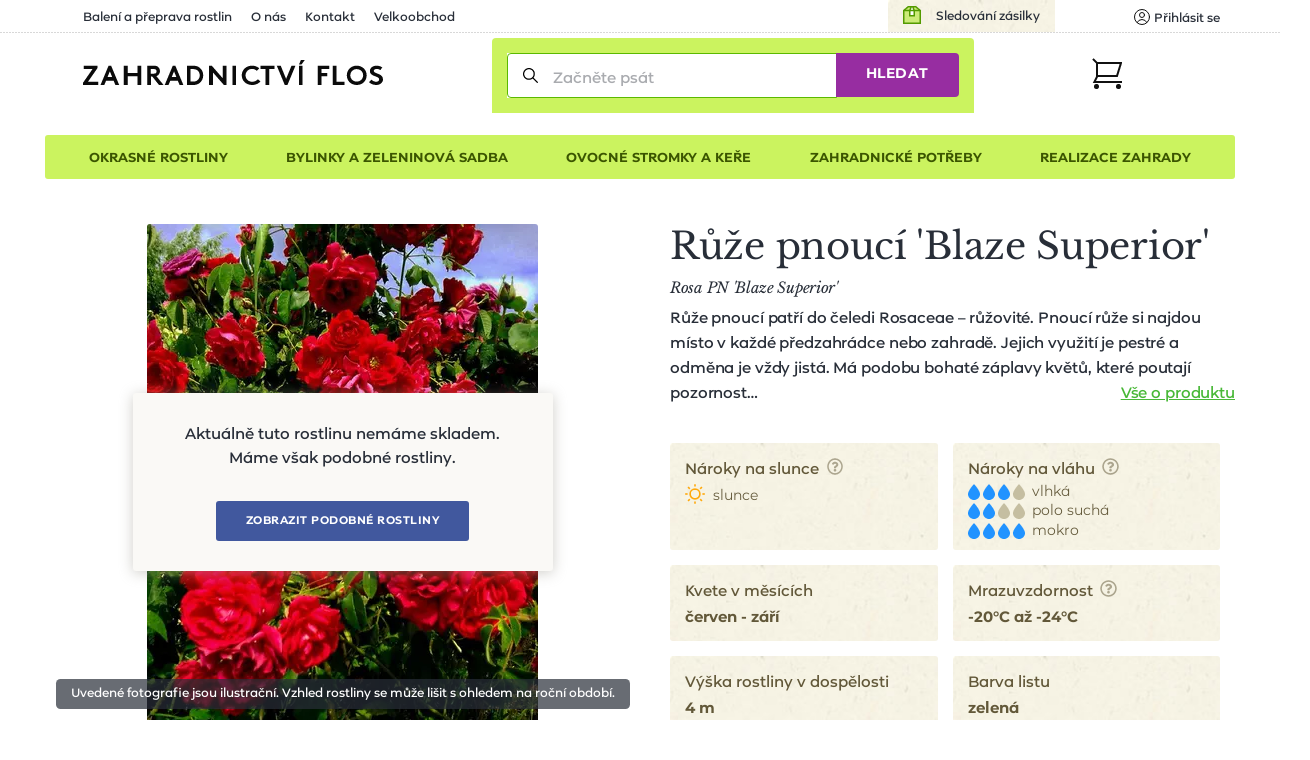

--- FILE ---
content_type: text/html; charset=utf-8
request_url: https://www.zahradnictvi-flos.cz/rosa-pn-blaze-superior-ruze-pnouci-blaze-superior.html
body_size: 29632
content:
<!DOCTYPE html>
<html lang="cs">
<head>

    <meta charset="utf-8"/>

    <meta name="viewport" content="width=device-width, initial-scale=1, minimum-scale=1"/>


<title>Růže pnoucí 'Blaze Superior' - Rosa PN 'Blaze Superior' | Zahradnictví FLOS</title><meta name='description' content='🌸🌲☘️ Růže pnoucí &apos;Blaze Superior&apos; - Rosa PN &apos;Blaze Superior&apos; - pohodlně online. Pečlivě balíme 📦 a garantujeme OK doručení či výměnu. s rychlým doručením a 1000+ odběrnými místy.'/>
    <link rel="manifest" href="/site.webmanifest">
    <link rel="apple-touch-icon" href="/media/img/favicons/apple-touch-icon.png">
    <link rel="shortcut icon" type="image/x-icon" href="/media/img/favicons/favicon.ico">
    <link rel="icon" href="/media/img/favicons/favicon-16x16.png" sizes="16x16" type="image/png">
    <link rel="icon" href="/media/img/favicons/favicon-32x32.png" sizes="32x32" type="image/png">
    <meta name="msapplication-TileImage" content="/media/img/favicons/mstile-150x150.png">
    <meta name="msapplication-TileColor" content="#cbf35f">
    <meta name="theme-color" content="#cbf35f">
<!-- Rád čteš zdrojáky? Pak hledáme právě tebe! Jestli máš chvíli, ozvi se nám na jobs@inspire.cz a pomoz nám vylepšit i tento :-) -->
    <meta name="application-name" content="Zahradnictví Flos s.r.o.">
    <meta name="apple-mobile-web-app-title" content="Zahradnictví Flos s.r.o.">
    <meta name="robots" content="index, follow">
    <meta name="author" content="INSPIRE CZ s.r.o. (www.inspire.cz)">
    <meta property="og:type" content="product">
    <meta property="og:title" content="Růže pnoucí 'Blaze Superior'">
    <meta property="og:image" content="https://www.zahradnictvi-flos.cz/admin/upload/images-cache/59930/1280.jpg?v=6b3c2412db6c31e8">
    <meta property="og:url" content="https://www.zahradnictvi-flos.cz/rosa-pn-blaze-superior-ruze-pnouci-blaze-superior.html">
        <meta name="p:domain_verify" content="5fcbc779d95020507415e79bc7f8e778">
        <meta name="facebook-domain-verification" content="oha9lbe4b3xmy6z2u6sgt90zaz86ps">
<script src="/media/production/all.min.js?v=49d05085a7ca85a14137b866e8d9bd3c" async defer></script>    <link rel="canonical" href="https://www.zahradnictvi-flos.cz/rosa-pn-blaze-superior-ruze-pnouci-blaze-superior.html">

<link rel="stylesheet" href="/media/css/app.css?1769770126">
<link rel="stylesheet" href="/media/css/module/&#64;catalog.css?v=1769770126"><link rel="stylesheet" href="/media/css/module/&#64;catalog.product.css?v=1769770126"></head>
<body onload="document.body.setAttribute(&apos;data-loaded&apos;, 1)" class="nwjs_hash_detect_scroll_to nwjs_scroll_to_history"
        data-group-id="1"
>

<div class="container catalog product default cs">

    <header class="header" role="banner" aria-label="Záhlaví">
        <div class="_cont">
            <div class="header_inner">
    <div class="offer_side">
    <div class="quick_contact">    </div>
    <a href="/stav-objednavky" class="tracking_link">Sledování zásilky</a>
    <div class="login header nwjs_user_menu" id="snippet-heading-userNavigation-">
    <nav class="login" role="navigation" aria-label="Přihlášení uživatele">
    <a href="/uzivatel/prihlaseni" class="link login_link nwjs_login_link nwjs_popup_trigger"
            
                data-popup-content-selector=".nwjs_login_box_popup"
            
    >    <div class="label">Uživatel</div>
    <div class="icon"><svg viewBox="0 0 16 16" xmlns="http://www.w3.org/2000/svg"><g stroke="#111" fill="none" fill-rule="evenodd" stroke-linecap="round" stroke-linejoin="round"><circle cx="8" cy="6" r="2.5"/><path d="M12.953 13.621a5.491 5.491 0 0 0-9.906 0"/><circle cx="8" cy="8" r="7.5"/></g></svg></div>
    <div class="log_in">Přihlásit se</div>
</a> 

    <div class="nwjs_login_box_popup non-visible" data-popup-class="user login">

    <div class="nw_user_col_holder nwjs_login_box nw_login_box nwjs_flos_credential_setter">
    <div class="nw_user_col_wrapper left">
        <div class="nw_user_col_inner">
            
    <div class="form__snippet" id="snippet-heading-userNavigation-loginBox-loginForm-form">
        <div id="heading-userNavigation-loginBox-loginForm-form_wrapper">
    <form action="/uzivatel/prihlaseni" method="post" id="frm-heading-userNavigation-loginBox-loginForm-form" data-disable-print-error-as-message="true" class="form">
    <div class="form__header">
    <div class="title nw_user_main_headline">
        <span>Přihlaste se</span>
    </div>
    <p class="form__perex">Pokud již máte vytvořený účet</p>
    </div>
    <div class="form__items">
          
          
          
                <div class="form_item input email required nwjs_form_item_wrapper_frm-heading-userNavigation-loginBox-loginForm-form-login login" data-travel-label>
    <div class="label">
    <label for="frm-heading-userNavigation-loginBox-loginForm-form-login">
        <span class="caption">
            E-mail
        </span>
    </label>
    </div>
    <div class="field">
        <input type="email" name="login" maxlength="254" autocomplete="username" data-selector="email" id="frm-heading-userNavigation-loginBox-loginForm-form-login" required data-nette-rules='[{"op":":filled","msg":"Zadejte E-mail"},{"op":":filled","rules":[{"op":":email","msg":"Vyplněná e-mailová adresa je neplatná"}],"control":"login","arg":true}]' data-wrapper-check-class="nwjs_form_item_wrapper_frm-heading-userNavigation-loginBox-loginForm-form-login">
    <div class="label">
    <label for="frm-heading-userNavigation-loginBox-loginForm-form-login">
        <span class="caption">
            E-mail
        </span>
    </label>
    </div>
    </div>
    
    </div>









                <div class="form_item input password required nwjs_form_item_wrapper_frm-heading-userNavigation-loginBox-loginForm-form-password password" data-travel-label>
    <div class="label">
    <label for="frm-heading-userNavigation-loginBox-loginForm-form-password">
        <span class="caption">
            Heslo
        </span>
    </label>
    </div>
    <div class="field">
        <input type="password" name="password" autocomplete="current-password" id="frm-heading-userNavigation-loginBox-loginForm-form-password" required data-nette-rules='[{"op":":filled","msg":"Zadejte heslo"}]' data-wrapper-check-class="nwjs_form_item_wrapper_frm-heading-userNavigation-loginBox-loginForm-form-password">
    <div class="label">
    <label for="frm-heading-userNavigation-loginBox-loginForm-form-password">
        <span class="caption">
            Heslo
        </span>
    </label>
    </div>
    </div>
    
    </div>









                <div class="form_item checkbox nwjs_form_item_wrapper_frm-heading-userNavigation-loginBox-loginForm-form-remember remember">
    <div class="check_radio_item">
    <span class="field">
    <input type="checkbox" name="remember" id="frm-heading-userNavigation-loginBox-loginForm-form-remember" data-wrapper-check-class="nwjs_form_item_wrapper_frm-heading-userNavigation-loginBox-loginForm-form-remember" />
        <span class="graphic"></span>
    </span>
    <span class="label">
    <label for="frm-heading-userNavigation-loginBox-loginForm-form-remember">
    <span class="caption">
    Zapamatovat přihlášení
    </span>
    </label>
    </span>
    </div>
    
    </div>









                <div class="form_item button submit_button nwjs_form_item_wrapper_frm-heading-userNavigation-loginBox-loginForm-form-send send">
    <div class="field">
        <button type="submit" name="send" id="frm-heading-userNavigation-loginBox-loginForm-form-send"><span>Přihlásit</span></button>
    </div>
    
    </div>









    <div class="form__hiddens">
        <input type="hidden" name="_form_" value="form">
        <div data-token='<input type="hidden" name="_token_" value="boexh4gfqr7AHjJ2k3WV9VxNO7V2oA6+VFpA0=">' class="nwjs_form_csrf_token"></div>
        <input type="hidden" name="_do" value="heading-userNavigation-loginBox-loginForm-form-submit">
    </div>
    </div>
    <div class="forget_password_link">
        <a href="/uzivatel/zapomenute-heslo">Zapomenuté heslo?</a>
    </div>
    </form>

        </div>
    </div>

        </div>
    </div>
    <div class="nw_user_col_wrapper right">
        <div class="nw_user_col_inner">
                <div class="title nw_user_sub_headline">...nebo se registrujte</div>
    <div class="perex">a získejte samé výhody a benefity:</div>

        <div class="static_block" id="static_block_4">
    <div class="static_block_body_wrapper">
        <div class="wysiwyg_wrapper"><ul>
<li>historie objednávek</li>
<li>nevyplňujte stále Vaše údaje</li>
<li>stále v obraze - pravidelné edukativní zpravodaje</li>
<li>informace o novinkách v sortimentu</li>
<li>benefity pro věrné zákazníky</li>
</ul></div>
    </div>
        </div>
    <div class="button">
        <a class="register_button" href="/uzivatel/registrace">Registrovat</a>
    </div>

        </div>
    </div>
    </div>






<div class="white controls">
    <div class="close" title="Zavřít">
        Zavřít
    </div>
</div>
    </div>
    </nav>
    </div>











        <div class="user_cart_search">
    <a class="logo" href="https://www.zahradnictvi-flos.cz/" title="Zahradnictví FLOS"></a>
    <div class="search header">
    <div
        id="heading-searchForm"
        class="nwjs_flos_search_preview"
        data-search-url="/rosa-pn-blaze-superior-ruze-pnouci-blaze-superior.html?heading-searchForm-term=_foo_&amp;do=heading-searchForm-search"
        data-search-param="heading-searchForm-term"
    >

    <div
        id="heading-searchForm-searchForm" class="search nwjs_search"
        role="search"
        aria-label="Vyhledávání"
    >
    <form action="/rosa-pn-blaze-superior-ruze-pnouci-blaze-superior.html" method="post" id="frm-heading-searchForm-searchForm-form" class="form" data-disable-doublesubmit-check="yes">
    <span class="opener nwjs_class_toggler" data-selector="#heading-searchForm-searchForm" data-set-focus-to-first-inner-input="true">Zobrazit vyhledávání</span>
    <div class="form_item input search required nwjs_form_item_wrapper_frm-heading-searchForm-searchForm-form-term term">
    <div class="label">
    <label for="frm-heading-searchForm-searchForm-form-term">
        <span class="caption">
            Začněte psát
        </span>
    </label>
    </div>
    <div class="field">
        <input type="search" name="term" autocomplete="off" data-search-preview-field="1" id="frm-heading-searchForm-searchForm-form-term" placeholder="Začněte psát" required data-nette-rules='[{"op":":filled","msg":"Zadejte hledanou frázi"}]' data-wrapper-check-class="nwjs_form_item_wrapper_frm-heading-searchForm-searchForm-form-term">
    <div class="label">
    <label for="frm-heading-searchForm-searchForm-form-term">
        <span class="caption">
            Začněte psát
        </span>
    </label>
    </div>
    </div>
    <span class="erase nwjs_item_value_eraser" data-selector="#frm-heading-searchForm-searchForm-form-term"></span>
    </div>








    <div class="form_item button submit_button nwjs_form_item_wrapper_frm-heading-searchForm-searchForm-form-send send">
    <div class="field">
        <button type="submit" name="send" id="frm-heading-searchForm-searchForm-form-send"><span>Hledat</span></button>
    </div>
    
    </div>








    <div class="search_overlay_close nwjs_search_overlay_close">
<svg width="14px" height="14px" xmlns="http://www.w3.org/2000/svg"><path d="M.3 13.7c.2.2.4.3.7.3.3 0 .5-.1.7-.3L7 8.4l5.3 5.3c.2.2.5.3.7.3.2 0 .5-.1.7-.3.4-.4.4-1 0-1.4L8.4 7l5.3-5.3c.4-.4.4-1 0-1.4-.4-.4-1-.4-1.4 0L7 5.6 1.7.3C1.3-.1.7-.1.3.3c-.4.4-.4 1 0 1.4L5.6 7 .3 12.3c-.4.4-.4 1 0 1.4z" fill="#24282B"/></svg>    </div>
    <input type="hidden" name="_form_" value="form"><input type="hidden" name="_do" value="heading-searchForm-searchForm-form-submit"></form>

    </div>
    </div>

    <div class="search_overlay nwjs_search_form_overlay no_search" data-search-preview-url="https://www.zahradnictvi-flos.cz/search-preview/_foo_?source=_url_">
        <div class="content_no_search">
    <p class="term_too_short">Vepište alespoň 3 znaky pro vyhledávání</p>


        <h2 class="title">Naposledy prohlížené produkty (1)</h2>

        <div class="product_box_list product_box_list--search">

    <a href="https://www.zahradnictvi-flos.cz/rosa-pn-blaze-superior-ruze-pnouci-blaze-superior.html" class="product_box product_box_search no_store_info not_in_store">
        <div class="image">
<div class="nwjs_object_fit object_fit nwjs_picture_tag_image picture_tag_image"><picture><source srcset="https://www.zahradnictvi-flos.cz/admin/upload/images-cache/59930/fit240x240.webp?v=3186823ec345a6cf" type="image/webp"><source srcset="https://www.zahradnictvi-flos.cz/admin/upload/images-cache/59930/fit240x240.jpg?v=3186823ec345a6cf" type="image/jpeg"><img srcset="https://www.zahradnictvi-flos.cz/admin/upload/images-cache/59930/fit240x240.jpg?v=3186823ec345a6cf" src="https://www.zahradnictvi-flos.cz/admin/upload/images-cache/59930/fit240x240.jpg?v=3186823ec345a6cf" alt="Růže pnoucí 'Blaze Superior' - Rosa PN 'Blaze Superior'" loading="lazy" height="240" width="240"></picture></div>    <div class="countdown_wrapper">
    </div>
        </div>

        <div class="texts">
            <h3 class="headline">Růže pnoucí 'Blaze Superior'</h3>
            <p class="perex">Rosa PN 'Blaze Superior'</p>
        </div>


<div class="store_info">
    <div class="store_info_item">
            Není skladem

    </div>
</div>

        <div class="price_info_wrapper">
        </div>
    </a>
        </div>
        </div>
        <div id="snippet-heading-searchFormOverlay-results_wrapper" class="content_results nwjs_content_results_wrapper">
        </div>
    </div>
        <div class="search_preview_close nwjs_class_toggler" data-selector="body" data-toggle-class="search_preview_open" data-allow-only-remove="true"></div>
    </div>
    <div class="cart header cart_info_empty nwjs_cart_hover_trigger nwjs_cart_hover_target" id="snippet-cartInfo-">
    <div class="cart cart_info empty">
    <a href="/objednavka" class="link">
    <div class="label">Košík</div>
    <div class="icon"><svg width="31px" height="31px" xmlns="http://www.w3.org/2000/svg"><g transform="translate(1 1)" fill="none" fill-rule="evenodd"><path stroke="#111" stroke-width="2" stroke-linecap="square" d="M4 4h24l-4 13H4"/><circle fill="#111" fill-rule="nonzero" cx="3.5" cy="27.5" r="2.5"/><circle fill="#111" fill-rule="nonzero" cx="25.5" cy="27.5" r="2.5"/><path stroke="#111" stroke-width="2" d="M0 0l4.09 4.059v13.53L1.365 23H30"/></g></svg></div>
    <div class="count">0</div>
    </a>
    </div>
        <div class="hover_cart">
    <div id="snippet-cartHover-">
        <div class="nwjs_cart_items cart_items items_wrapper">
    <span class="no_data">Košík je prázdný</span>
        </div>
    </div>




    <div class="transit_free_wrapper" id="snippet-cartHoverFreeTransitNotification-">
    </div>




            <a href="/objednavka/kosik" class="cart_link">Přejít do košíku</a>
        </div>
    </div>






        </div>
    <div class="hamburger_wrap">
        <div class="side_menu">
            <div class="inner">
 <div class="eshop_category_tree_wrap"> <div class="eshop_category_tree nwjs_category_tree nwjs_category_tree_indicator slide_menu"> <ul class="level-0"> <li class="nwjs_supercategory nwjs_hover_intent" data-shadow-selector=".nwjs_subcategory[data-for='40809']" data-id="40809" > <span>Okrasné rostliny</span> </li> <li class="nwjs_supercategory nwjs_hover_intent" data-shadow-selector=".nwjs_subcategory[data-for='363609835']" data-id="363609835" > <span>Bylinky a zeleninová sadba</span> </li> <li class="nwjs_supercategory nwjs_hover_intent" data-shadow-selector=".nwjs_subcategory[data-for='571680664']" data-id="571680664" > <span>Ovocné stromky a keře</span> </li> <li class="nwjs_supercategory nwjs_hover_intent" data-shadow-selector=".nwjs_subcategory[data-for='40810']" data-id="40810" > <span>Zahradnické potřeby</span> </li> <li class="nwjs_supercategory nwjs_hover_intent service_page_link"><a href="/nabidka-sluzeb.html">Realizace zahrady</a></li> </ul> <div class="nwjs_subcategory subcategory" data-for="40809"> <ul class="level-1 submenu"> <li data-id="menu_40790" > <a href="/balkonove-rostliny-a-letnicky.html"> <span>Balkonové rostliny a letničky</span> </a> <div class="subcategory_toggle nwjs_class_toggler" data-selector="[data-id=menu_40790]" data-toggle-class="active"></div> <ul class="level-2 submenu"> <li data-id="menu_40731" > <a href="/balkonovky-a-letnicky-do-stinu.html"> <span>Balkonovky a letničky do stínu</span> </a> </li> <li data-id="menu_40730" > <a href="/letnicky-na-slunce.html"> <span>Balkonovky a letničky na slunce</span> </a> </li> <li data-id="menu_41482" > <a href="/fuchsie.html"> <span>Fuchsie</span> </a> </li> <li data-id="menu_41532" > <a href="/muskaty.html"> <span>Muškáty</span> </a> </li> <li data-id="menu_40850" > <a href="/petunie.html"> <span>Petúnie</span> </a> </li> <li data-id="menu_40732" > <a href="/previsle-letnicky.html"> <span>Převislé balkonovky a letničky</span> </a> </li> <li data-id="menu_41510" > <a href="/sporyse-verbena.html"> <span>Sporýš</span> </a> </li> <li class="show_more"> <a href="/balkonove-rostliny-a-letnicky.html?showAll=1#subcategories"> <span>dalších 80 kategorií &gt;</span> </a> </li> </ul> </li> <li data-id="menu_40791" > <a href="/cibuloviny-a-hliznate-rostliny.html"> <span>Cibuloviny a hlíznaté rostliny</span> </a> <div class="subcategory_toggle nwjs_class_toggler" data-selector="[data-id=menu_40791]" data-toggle-class="active"></div> <ul class="level-2 submenu"> <li data-id="menu_443128403" > <a href="/cibuloviny-kvetouci-na-jare.html"> <span>Cibuloviny kvetoucí na jaře</span> </a> </li> <li data-id="menu_571680670" > <a href="/cibuloviny-kvetouci-na-podzim.html"> <span>Cibuloviny kvetoucí na podzim</span> </a> </li> <li data-id="menu_41519" > <a href="/narcisy-narcissus.html"> <span>Narcis</span> </a> </li> <li data-id="menu_41629" > <a href="/safrany-krokusy-crocus.html"> <span>Šafrány, krokusy</span> </a> </li> <li data-id="menu_41380" > <a href="/tulipan.html"> <span>Tulipány</span> </a> </li> <li class="show_more"> <a href="/cibuloviny-a-hliznate-rostliny.html?showAll=1#subcategories"> <span>dalších 168 kategorií &gt;</span> </a> </li> </ul> </li> <li data-id="menu_40793" > <a href="/trvalky.html"> <span>Trvalky</span> </a> <div class="subcategory_toggle nwjs_class_toggler" data-selector="[data-id=menu_40793]" data-toggle-class="active"></div> <ul class="level-2 submenu"> <li data-id="menu_87197224" > <a href="/nizke-trvalky-do-1m.html"> <span>Nízké trvalky (do 1m)</span> </a> </li> <li data-id="menu_87030635" > <a href="/suchomilne-trvalky.html"> <span>Suchomilné trvalky</span> </a> </li> <li data-id="menu_40737" > <a href="/trvalky-do-stinu-a-polostinu.html"> <span>Trvalky do stínu a polostínu</span> </a> </li> <li data-id="menu_196051552" > <a href="/trvalky-do-vlhka.html"> <span>Trvalky do vlhka</span> </a> </li> <li data-id="menu_40736" > <a href="/trvalky-na-slunce.html"> <span>Trvalky na slunce</span> </a> </li> <li data-id="menu_87030641" > <a href="/vysoke-trvalky-nad-1m.html"> <span>Vysoké trvalky (nad 1m)</span> </a> </li> <li class="show_more"> <a href="/trvalky.html?showAll=1#subcategories"> <span>dalších 239 kategorií &gt;</span> </a> </li> </ul> </li> <li data-id="menu_219117842" > <a href="/trvalkove-zahony.html"> <span>Trvalkové záhony</span> </a> <div class="subcategory_toggle nwjs_class_toggler" data-selector="[data-id=menu_219117842]" data-toggle-class="active"></div> <ul class="level-2 submenu"> <li data-id="menu_458465364" > <a href="/kombinovany-zahon.html"> <span>Kombinované záhony</span> </a> </li> <li data-id="menu_322396332" > <a href="/trvalkove-zahony-do-polostinu.html"> <span>Trvalkové záhony do polostínu</span> </a> </li> <li data-id="menu_322396333" > <a href="/trvalkove-zahony-do-stinu.html"> <span>Trvalkové záhony do stínu</span> </a> </li> <li data-id="menu_322396331" > <a href="/trvalkove-zahony-na-slunce.html"> <span>Trvalkové záhony na slunce</span> </a> </li> </ul> </li> <li data-id="menu_40804" > <a href="/traviny-a-bambusy.html"> <span>Okrasné trávy a bambusy</span> </a> <div class="subcategory_toggle nwjs_class_toggler" data-selector="[data-id=menu_40804]" data-toggle-class="active"></div> <ul class="level-2 submenu"> <li data-id="menu_154634421" > <a href="/barevne-traviny.html"> <span>Barevné traviny</span> </a> </li> <li data-id="menu_40775" > <a href="/nizke-traviny-do-1m.html"> <span>Nízké traviny (do 1m)</span> </a> </li> <li data-id="menu_40776" > <a href="/vysoke-traviny-nad-1m.html"> <span>Vysoké traviny (nad 1m)</span> </a> </li> <li class="show_more"> <a href="/traviny-a-bambusy.html?showAll=1#subcategories"> <span>dalších 34 kategorií &gt;</span> </a> </li> </ul> </li> <li data-id="menu_40799" > <a href="/jehlicnany.html"> <span>Jehličnany</span> </a> <div class="subcategory_toggle nwjs_class_toggler" data-selector="[data-id=menu_40799]" data-toggle-class="active"></div> <ul class="level-2 submenu"> <li data-id="menu_72716" > <a href="/jehlicnany-pro-zive-ploty.html"> <span>Jehličnany pro živé ploty</span> </a> </li> <li data-id="menu_40765" > <a href="/kerove-jehlicnany.html"> <span>Keřové jehličnany</span> </a> </li> <li data-id="menu_40763" > <a href="/kuzelovite-a-pyramidalni-jehlicnany.html"> <span>Kuželovité a pyramidální jehličnany</span> </a> </li> <li data-id="menu_79001" > <a href="/previsle-jehlicnany.html"> <span>Převislé jehličnany</span> </a> </li> <li data-id="menu_40761" > <a href="/pudopokryvne-jehlicnany.html"> <span>Půdopokryvné jehličnany</span> </a> </li> <li data-id="menu_40762" > <a href="/sloupovite-jehlicnany.html"> <span>Sloupovité jehličnany</span> </a> </li> <li class="show_more"> <a href="/jehlicnany.html?showAll=1#subcategories"> <span>dalších 20 kategorií &gt;</span> </a> </li> </ul> </li> <li data-id="menu_40797" > <a href="/kapradiny.html"> <span>Kapradiny</span> </a> <div class="subcategory_toggle nwjs_class_toggler" data-selector="[data-id=menu_40797]" data-toggle-class="active"></div> <ul class="level-2 submenu"> <li data-id="menu_41233" > <a href="/kaprade-dryopteris.html"> <span>Kapradě</span> </a> </li> <li data-id="menu_87197214" > <a href="/mrazuvzdorna-kapradina.html"> <span>Mrazuvzdorné kapradiny</span> </a> </li> <li data-id="menu_41484" > <a href="/papratky-athyrium.html"> <span>Papratky</span> </a> </li> <li data-id="menu_41066" > <a href="/perovniky-matteuccia.html"> <span>Pérovníky</span> </a> </li> <li class="show_more"> <a href="/kapradiny.html?showAll=1#subcategories"> <span>dalších 8 kategorií &gt;</span> </a> </li> </ul> </li> <li data-id="menu_40800" > <a href="/listnate-dreviny.html"> <span>Listnaté dřeviny</span> </a> <div class="subcategory_toggle nwjs_class_toggler" data-selector="[data-id=menu_40800]" data-toggle-class="active"></div> <ul class="level-2 submenu"> <li data-id="menu_40766" > <a href="/alejove-stromy-vysokokmenne-dreviny.html"> <span>Vzrostlé a alejové stromy</span> </a> </li> <li data-id="menu_443128405" > <a href="/listnate-kere.html"> <span>Listnaté keře</span> </a> </li> <li data-id="menu_40768" > <a href="/pudopokryvne-listnace.html"> <span>Půdopokryvné listnáče</span> </a> </li> <li data-id="menu_40771" > <a href="/stalezelene-a-poloopadave-listnace.html"> <span>Stálezelené a poloopadavé listnáče</span> </a> </li> <li class="show_more"> <a href="/listnate-dreviny.html?showAll=1#subcategories"> <span>dalších 180 kategorií &gt;</span> </a> </li> </ul> </li> <li data-id="menu_66600134" > <a href="/pokojove-rostliny.html"> <span>Pokojové rostliny</span> </a> </li> <li data-id="menu_40796" > <a href="/popinave-rostliny.html"> <span>Popínavé rostliny</span> </a> <div class="subcategory_toggle nwjs_class_toggler" data-selector="[data-id=menu_40796]" data-toggle-class="active"></div> <ul class="level-2 submenu"> <li data-id="menu_40748" > <a href="/kvetouci-popinave-rostliny.html"> <span>Kvetoucí popínavé rostliny</span> </a> </li> <li data-id="menu_40749" > <a href="/stalezelene-a-poloopadave-popinavky.html"> <span>Stálezelené a poloopadavé popínavky</span> </a> </li> <li class="show_more"> <a href="/popinave-rostliny.html?showAll=1#subcategories"> <span>dalších 28 kategorií &gt;</span> </a> </li> </ul> </li> <li data-id="menu_81796262" > <a href="/prenosne-rostliny.html"> <span>Přenosné rostliny</span> </a> </li> <li data-id="menu_9063506" > <a href="/rostliny-pro-vcely-a-motyly.html"> <span>Rostliny pro včely a motýly</span> </a> <div class="subcategory_toggle nwjs_class_toggler" data-selector="[data-id=menu_9063506]" data-toggle-class="active"></div> <ul class="level-2 submenu"> <li data-id="menu_9063507" > <a href="/rostliny-pro-motyly.html"> <span>Rostliny pro motýly</span> </a> </li> <li data-id="menu_9063508" > <a href="/rostliny-pro-vcely.html"> <span>Rostliny pro včely</span> </a> </li> </ul> </li> <li data-id="menu_40798" > <a href="/ruze.html"> <span>Růže</span> </a> <div class="subcategory_toggle nwjs_class_toggler" data-selector="[data-id=menu_40798]" data-toggle-class="active"></div> <ul class="level-2 submenu"> <li data-id="menu_40753" > <a href="/mnohokvete-ruze.html"> <span>Mnohokvěté růže</span> </a> </li> <li data-id="menu_40750" > <a href="/pnouci-ruze.html"> <span>Pnoucí růže</span> </a> </li> <li data-id="menu_40751" > <a href="/pudopokryvne-ruze.html"> <span>Půdopokryvné růže</span> </a> </li> <li data-id="menu_40758" > <a href="/david-austin.html"> <span>Růže David Austin</span> </a> </li> <li data-id="menu_40759" > <a href="/ruze-kordes.html"> <span>Růže Kordes</span> </a> </li> <li data-id="menu_40752" > <a href="/velkokvete-ruze.html"> <span>Velkokvěté růže</span> </a> </li> <li class="show_more"> <a href="/ruze.html?showAll=1#subcategories"> <span>další 2 kategorie &gt;</span> </a> </li> </ul> </li> <li data-id="menu_40794" > <a href="/vodni-a-bahenni-rostliny.html"> <span>Vodní a bahenní rostliny</span> </a> <div class="subcategory_toggle nwjs_class_toggler" data-selector="[data-id=menu_40794]" data-toggle-class="active"></div> <ul class="level-2 submenu"> <li data-id="menu_40741" > <a href="/pobrezni-zona.html"> <span>Pobřežní zóny</span> </a> </li> <li class="show_more"> <a href="/vodni-a-bahenni-rostliny.html?showAll=1#subcategories"> <span>dalších 48 kategorií &gt;</span> </a> </li> </ul> </li> <li data-id="menu_40795" > <a href="/vresovistni-rostliny.html"> <span>Vřesovištní rostliny</span> </a> <div class="subcategory_toggle nwjs_class_toggler" data-selector="[data-id=menu_40795]" data-toggle-class="active"></div> <ul class="level-2 submenu"> <li data-id="menu_40821" > <a href="/azalka.html"> <span>Azalky</span> </a> </li> <li data-id="menu_40744" > <a href="/penisniky-rhododendrony.html"> <span>Pěnišníky, rododendrony</span> </a> </li> <li data-id="menu_40746" > <a href="/vresy-a-vresovce.html"> <span>Vřesy a vřesovce</span> </a> </li> <li class="show_more"> <a href="/vresovistni-rostliny.html?showAll=1#subcategories"> <span>dalších 10 kategorií &gt;</span> </a> </li> </ul> </li> <li data-id="menu_40806" > <a href="/zive-ploty.html"> <span>Živé ploty</span> </a> <div class="subcategory_toggle nwjs_class_toggler" data-selector="[data-id=menu_40806]" data-toggle-class="active"></div> <ul class="level-2 submenu"> <li data-id="menu_40779" > <a href="/jehlicnate-zive-ploty.html"> <span>Jehličnaté živé ploty</span> </a> </li> <li data-id="menu_40781" > <a href="/opadave-listnate-zive-ploty.html"> <span>Opadavé listnaté živé ploty</span> </a> </li> <li data-id="menu_40782" > <a href="/predpestovane-zive-ploty.html"> <span>Předpěstované živé ploty</span> </a> </li> <li data-id="menu_40780" > <a href="/stalezelene-a-polopadave-listnate-zive-ploty.html"> <span>Stálezelené listnaté živé ploty</span> </a> </li> </ul> </li> </ul> <div class="scroll_indicator_bar"></div> </div> <div class="nwjs_subcategory subcategory" data-for="363609835"> <ul class="level-1 submenu"> <li data-id="menu_461876636" > <a href="/bylinkove-sestavy-do-truhliku.html"> <span>Bylinkové sestavy do truhlíků</span> </a> <div class="subcategory_toggle nwjs_class_toggler" data-selector="[data-id=menu_461876636]" data-toggle-class="active"></div> <ul class="level-2 submenu"> <li data-id="menu_463684509" > <a href="/sestavy-bylinek-na-caj.html"> <span>Sestavy bylinek na čaj</span> </a> </li> <li data-id="menu_463684508" > <a href="/sestavy-bylinek-na-vareni.html"> <span>Sestavy bylinek na vaření</span> </a> </li> </ul> </li> <li data-id="menu_40802" > <a href="/bylinky-a-koreni.html"> <span>Bylinky a koření</span> </a> <div class="subcategory_toggle nwjs_class_toggler" data-selector="[data-id=menu_40802]" data-toggle-class="active"></div> <ul class="level-2 submenu"> <li data-id="menu_41317" > <a href="/bazalky-ocimum.html"> <span>Bazalky</span> </a> </li> <li data-id="menu_41212" > <a href="/mata.html"> <span>Máta</span> </a> </li> <li data-id="menu_41561" > <a href="/dobromysl-origanum.html"> <span>Oregano (dobromysl)</span> </a> </li> <li data-id="menu_41591" > <a href="/rozmaryny-rosmarinus.html"> <span>Rozmarýny</span> </a> </li> <li data-id="menu_41641" > <a href="/saturejky-satureja.html"> <span>Saturejky</span> </a> </li> <li data-id="menu_41577" > <a href="/tymiany-thymus.html"> <span>Tymián</span> </a> </li> <li class="show_more"> <a href="/bylinky-a-koreni.html?showAll=1#subcategories"> <span>dalších 51 kategorií &gt;</span> </a> </li> </ul> </li> </ul> <div class="scroll_indicator_bar"></div> </div> <div class="nwjs_subcategory subcategory" data-for="571680664"> <ul class="level-1 submenu"> <li data-id="menu_40801" > <a href="/ovoce.html"> <span>Ovoce</span> </a> <div class="subcategory_toggle nwjs_class_toggler" data-selector="[data-id=menu_40801]" data-toggle-class="active"></div> <ul class="level-2 submenu"> <li data-id="menu_41421" > <a href="/hrusne-pyrus.html"> <span>Hrušně</span> </a> </li> <li data-id="menu_41483" > <a href="/jablone-malus.html"> <span>Jabloně</span> </a> </li> <li data-id="menu_40970" > <a href="/merunky-prunus.html"> <span>Meruňky</span> </a> </li> <li data-id="menu_443128404" > <a href="/ovocne-kere.html"> <span>Ovocné keře</span> </a> </li> <li data-id="menu_40772" > <a href="/ovocne-stromky.html"> <span>Ovocné stromky</span> </a> </li> <li data-id="menu_41328" > <a href="/svestky-prunus.html"> <span>Švestky</span> </a> </li> <li data-id="menu_41039" > <a href="/tresne-prunus.html"> <span>Třešně</span> </a> </li> <li data-id="menu_549142950" > <a href="/prostokorenne-ovocne-stromky.html"> <span>Prostokořenné ovocné stromky</span> </a> </li> <li class="show_more"> <a href="/ovoce.html?showAll=1#subcategories"> <span>dalších 131 kategorií &gt;</span> </a> </li> </ul> </li> </ul> <div class="scroll_indicator_bar"></div> </div> <div class="nwjs_subcategory subcategory service_offer_category" data-for="40810"> <ul class="level-1 submenu"> <li data-id="menu_526254499" > <a href="/zahrada-a-balkon.html"> <span>Zahrada a balkon</span> </a> </li> <li data-id="menu_40807" > <a href="/substraty-a-mulcovaci-kura.html"> <span>Substráty a mulčovací kůra</span> </a> <div class="subcategory_toggle nwjs_class_toggler" data-selector="[data-id=menu_40807]" data-toggle-class="active"></div> <ul class="level-2 submenu"> <li data-id="menu_40783" > <a href="/mulcovaci-kura.html"> <span>Mulčovací kůra</span> </a> </li> <li data-id="menu_40784" > <a href="/substraty.html"> <span>Substráty</span> </a> </li> </ul> </li> <li data-id="menu_40805" > <a href="/travnikovy-koberec.html"> <span>Trávníkové koberce</span> </a> </li> <li data-id="menu_67747016" > <a href="/zelene-steny.html"> <span>Zelené stěny</span> </a> </li> </ul> <div class="scroll_indicator_bar"></div> <div class="service_offer catalogue_menu"> <div class="col col_1"> <div class="photo"><div class="nwjs_picture_tag_image picture_tag_image"><picture><source srcset="https://www.zahradnictvi-flos.cz/admin/upload/images-cache/58237/fit150x110.webp?v=5cd21ede2478ba00" type="image/webp"><source srcset="https://www.zahradnictvi-flos.cz/admin/upload/images-cache/58237/fit150x110.jpg?v=5cd21ede2478ba00" type="image/jpeg"><img srcset="https://www.zahradnictvi-flos.cz/admin/upload/images-cache/58237/fit150x110.jpg?v=5cd21ede2478ba00" src="https://www.zahradnictvi-flos.cz/admin/upload/images-cache/58237/fit150x110.jpg?v=5cd21ede2478ba00" alt="services21to9" loading="lazy" height="110" width="150"></picture></div></div> </div> <div class="col col_2"> <div class="title">Realizace zahrad</div> <div class="subtitle">Mějte konečně krásnou zahradu... Pomůžeme vám s návrhem, realizací i údržbou</div> <div class="button"><a href="/nabidka-sluzeb.html">Zjistit více</a></div> </div> <div class="col col_3"> <div class="pictograms"> <div class="pictograms__pictogram">
<div class="nwjs_picture_tag_image picture_tag_image"><picture><source srcset="https://www.zahradnictvi-flos.cz/admin/upload/images-cache/58239/50x50.svg?v=ffe3d46881c6eb22" type="image/svg+xml"><img srcset="https://www.zahradnictvi-flos.cz/admin/upload/images-cache/58239/50x50.svg?v=ffe3d46881c6eb22" src="https://www.zahradnictvi-flos.cz/admin/upload/images-cache/58239/50x50.svg?v=ffe3d46881c6eb22" alt="solutions" loading="lazy" height="50" width="50"></picture></div> <div class="title">Kompletní řešení vaší zahrady na míru</div> </div> <div class="pictograms__pictogram">
<div class="nwjs_picture_tag_image picture_tag_image"><picture><source srcset="https://www.zahradnictvi-flos.cz/admin/upload/images-cache/58240/50x50.svg?v=b5a9ee9a713296b0" type="image/svg+xml"><img srcset="https://www.zahradnictvi-flos.cz/admin/upload/images-cache/58240/50x50.svg?v=b5a9ee9a713296b0" src="https://www.zahradnictvi-flos.cz/admin/upload/images-cache/58240/50x50.svg?v=b5a9ee9a713296b0" alt="advantages" loading="lazy" height="50" width="50"></picture></div> <div class="title">Vaše spokojenost je pro nás prioritou. Jsme zahradníci se zkušenostmi, na které se můžete spolehnout.</div> </div> <div class="pictograms__pictogram">
<div class="nwjs_picture_tag_image picture_tag_image"><picture><source srcset="https://www.zahradnictvi-flos.cz/admin/upload/images-cache/58241/50x50.svg?v=48e669e2b80360a7" type="image/svg+xml"><img srcset="https://www.zahradnictvi-flos.cz/admin/upload/images-cache/58241/50x50.svg?v=48e669e2b80360a7" src="https://www.zahradnictvi-flos.cz/admin/upload/images-cache/58241/50x50.svg?v=48e669e2b80360a7" alt="history" loading="lazy" height="50" width="50"></picture></div> <div class="title">Fungujeme od 1991, máme vlastních 1 milión rostlin ročně, procesy, zázemí...</div> </div> </div> </div> </div> </div> <div class="nwjs_subcategory subcategory inspiration_category" data-for="inspiration"> <div class="inspiration_wrapper"> <a href="/jedla-zahrada.html" class="inspiration_box"> <div class="inspiration_box__image"><div class="nwjs_picture_tag_image picture_tag_image"><picture><source srcset="https://www.zahradnictvi-flos.cz/admin/upload/images-cache/60871/fit300x150.webp?v=1e37cc5a0a3180d6" type="image/webp"><source srcset="https://www.zahradnictvi-flos.cz/admin/upload/images-cache/60871/fit300x150.jpg?v=1e37cc5a0a3180d6" type="image/jpeg"><img srcset="https://www.zahradnictvi-flos.cz/admin/upload/images-cache/60871/fit300x150.jpg?v=1e37cc5a0a3180d6" src="https://www.zahradnictvi-flos.cz/admin/upload/images-cache/60871/fit300x150.jpg?v=1e37cc5a0a3180d6" alt="jedlá zahrada" loading="lazy" height="150" width="300"></picture></div></div> <div class="inspiration_box__title">Jedlá zahrada</div> </a> <a href="/pro-ptaky.html" class="inspiration_box"> <div class="inspiration_box__image"><div class="nwjs_picture_tag_image picture_tag_image"><picture><source srcset="https://www.zahradnictvi-flos.cz/admin/upload/images-cache/60872/fit300x150.webp?v=fdb2ae4e39f9f8d8" type="image/webp"><source srcset="https://www.zahradnictvi-flos.cz/admin/upload/images-cache/60872/fit300x150.jpg?v=fdb2ae4e39f9f8d8" type="image/jpeg"><img srcset="https://www.zahradnictvi-flos.cz/admin/upload/images-cache/60872/fit300x150.jpg?v=fdb2ae4e39f9f8d8" src="https://www.zahradnictvi-flos.cz/admin/upload/images-cache/60872/fit300x150.jpg?v=fdb2ae4e39f9f8d8" alt="sýkorka na šípkovém keři_zahrada pro ptáky" loading="lazy" height="150" width="300"></picture></div></div> <div class="inspiration_box__title">Pro ptáky</div> </a> <a href="/nahrada-travniku.html" class="inspiration_box"> <div class="inspiration_box__image"><div class="nwjs_picture_tag_image picture_tag_image"><picture><source srcset="https://www.zahradnictvi-flos.cz/admin/upload/images-cache/62930/fit300x150.webp?v=2f90b06d9ea1e9e3" type="image/webp"><source srcset="https://www.zahradnictvi-flos.cz/admin/upload/images-cache/62930/fit300x150.jpg?v=2f90b06d9ea1e9e3" type="image/jpeg"><img srcset="https://www.zahradnictvi-flos.cz/admin/upload/images-cache/62930/fit300x150.jpg?v=2f90b06d9ea1e9e3" src="https://www.zahradnictvi-flos.cz/admin/upload/images-cache/62930/fit300x150.jpg?v=2f90b06d9ea1e9e3" alt="shutterstock_529192471 (1)" loading="lazy" height="150" width="300"></picture></div></div> <div class="inspiration_box__title">Náhrada trávníku</div> </a> <a href="/zelene-strechy.html" class="inspiration_box"> <div class="inspiration_box__image"><div class="nwjs_picture_tag_image picture_tag_image"><picture><source srcset="https://www.zahradnictvi-flos.cz/admin/upload/images-cache/60870/fit300x150.webp?v=81c0f33183f6618f" type="image/webp"><source srcset="https://www.zahradnictvi-flos.cz/admin/upload/images-cache/60870/fit300x150.jpg?v=81c0f33183f6618f" type="image/jpeg"><img srcset="https://www.zahradnictvi-flos.cz/admin/upload/images-cache/60870/fit300x150.jpg?v=81c0f33183f6618f" src="https://www.zahradnictvi-flos.cz/admin/upload/images-cache/60870/fit300x150.jpg?v=81c0f33183f6618f" alt="zelená střecha_sedum mix" loading="lazy" height="150" width="300"></picture></div></div> <div class="inspiration_box__title">Zelené střechy</div> </a> <a href="/na-skalku.html" class="inspiration_box"> <div class="inspiration_box__image"><div class="nwjs_picture_tag_image picture_tag_image"><picture><source srcset="https://www.zahradnictvi-flos.cz/admin/upload/images-cache/60868/fit300x150.webp?v=934ff6e081f94a23" type="image/webp"><source srcset="https://www.zahradnictvi-flos.cz/admin/upload/images-cache/60868/fit300x150.jpg?v=934ff6e081f94a23" type="image/jpeg"><img srcset="https://www.zahradnictvi-flos.cz/admin/upload/images-cache/60868/fit300x150.jpg?v=934ff6e081f94a23" src="https://www.zahradnictvi-flos.cz/admin/upload/images-cache/60868/fit300x150.jpg?v=934ff6e081f94a23" alt="mix běžných skalniček" loading="lazy" height="150" width="300"></picture></div></div> <div class="inspiration_box__title">Na skalku</div> </a> <a href="/na-svah.html" class="inspiration_box"> <div class="inspiration_box__image"><div class="nwjs_picture_tag_image picture_tag_image"><picture><source srcset="https://www.zahradnictvi-flos.cz/admin/upload/images-cache/60873/fit300x150.webp?v=5eeed49e946be2cb" type="image/webp"><source srcset="https://www.zahradnictvi-flos.cz/admin/upload/images-cache/60873/fit300x150.jpg?v=5eeed49e946be2cb" type="image/jpeg"><img srcset="https://www.zahradnictvi-flos.cz/admin/upload/images-cache/60873/fit300x150.jpg?v=5eeed49e946be2cb" src="https://www.zahradnictvi-flos.cz/admin/upload/images-cache/60873/fit300x150.jpg?v=5eeed49e946be2cb" alt="svah osázený dřevinami" loading="lazy" height="150" width="300"></picture></div></div> <div class="inspiration_box__title">Na svah</div> </a> </div> </div> </div> </div>
    <nav class="menu" role="navigation" aria-label="Hlavní menu">
 <ul class="level-1"> <li class="depth-0" > <a href="https://www.zahradnictvi-flos.cz/baleni-a-preprava-rostlin.html" title="Balení a přeprava rostlin" > <span class="menu_item_title">Balení a přeprava rostlin</span> </a> </li> <li class="depth-0" > <a href="https://www.zahradnictvi-flos.cz/o-nas.html" title="O nás" > <span class="menu_item_title">O nás</span> </a> </li> <li class="depth-0" > <a href="https://www.zahradnictvi-flos.cz/kontakt.html" title="Kontakt" > <span class="menu_item_title">Kontakt</span> </a> </li> <li class="depth-0" > <a href="https://www.zahradnictvi-flos.cz/velkoobchod.html" title="Velkoobchod" > <span class="menu_item_title">Velkoobchod</span> </a> </li> </ul>
    </nav>
            </div>
        </div>
        <div
                class="hamburger hamburger--stand nwjs_class_toggler"
                data-selector="body"
                data-toggle-class="side_menu_opened"
        >
            <span class="title">Menu</span>
            <span class="hamburger-box"><span class="hamburger-inner"></span></span>
        </div>
        <div
                class="blur_layer nwjs_class_toggler"
                data-selector="body"
                data-toggle-class="side_menu_opened"
                data-allow-only-remove="true"
        ></div>
    </div>
    </div>
            </div>
        </div>
    </header>
        <div class="vertical_align_wrap" role="main" aria-label="Hlavní obsah">
    <div class="catalog_wrapper base_variant">
        <div class="nwcsp_cont">
            <div class="product_heading">
                <div class="product_base">
    <h1 class="title">Růže pnoucí 'Blaze Superior'</h1>
    <h2 class="subtitle">Rosa PN 'Blaze Superior'</h2>

    <div class="product_gallery">
        <a href="#" class="first_photo nwjs_popup_trigger" data-popup-content-selector=".body_popup_slick">
<div class="nwjs_picture_tag_image picture_tag_image"><picture><source srcset="https://www.zahradnictvi-flos.cz/admin/upload/images-cache/59930/fit504x360.webp?v=73bce0806b000deb" media="(max-width: 540px)" type="image/webp"><source srcset="https://www.zahradnictvi-flos.cz/admin/upload/images-cache/59930/700x500.webp?v=875a6f2e44605561" type="image/webp"><source srcset="https://www.zahradnictvi-flos.cz/admin/upload/images-cache/59930/fit504x360.jpg?v=73bce0806b000deb" media="(max-width: 540px)" type="image/jpeg"><source srcset="https://www.zahradnictvi-flos.cz/admin/upload/images-cache/59930/700x500.jpg?v=875a6f2e44605561" type="image/jpeg"><img srcset="https://www.zahradnictvi-flos.cz/admin/upload/images-cache/59930/700x500.jpg?v=875a6f2e44605561" src="https://www.zahradnictvi-flos.cz/admin/upload/images-cache/59930/700x500.jpg?v=875a6f2e44605561" alt="Růže pnoucí 'Blaze Superior' - Rosa PN 'Blaze Superior'" loading="lazy" height="500" width="700"></picture></div>    <span class="illustration_info">Uvedené fotografie jsou ilustrační. Vzhled rostliny se může lišit s ohledem na roční období.</span>
        </a>
    <div class="cannot-buy-overlay">
        <p>Aktuálně tuto rostlinu nemáme skladem. Máme však podobné rostliny.</p>

        <a href="#" class="button nwjs_scroll_to" data-selector="#podobne-produkty">Zobrazit podobné rostliny</a>
    </div>

    <div class="nwjs_gallery photogallery_wrapper ctrl_photoGallery nwjs_gallery"
            data-show-preview=""
            data-responsive=""
    >
        <div class="photogallery">
    <div class="items nwjs_list product_photo_gallery_thumbnails" data-count="1">
    <div>
        <a href="#" class="nwjs_popup_trigger" data-popup-content-selector=".body_popup_slick" data-show-callback="productGallerySlickShown" data-photo-index="1">
<div class="nwjs_object_fit object_fit nwjs_picture_tag_image picture_tag_image"><picture><source srcset="https://www.zahradnictvi-flos.cz/admin/upload/images-cache/62900/fit109x109.webp?v=660d298fa6a7e56a, https://www.zahradnictvi-flos.cz/admin/upload/images-cache/62900/fit218x218.webp?v=84a3922f5caca0fc 2x" type="image/webp"><source srcset="https://www.zahradnictvi-flos.cz/admin/upload/images-cache/62900/fit109x109.png?v=660d298fa6a7e56a, https://www.zahradnictvi-flos.cz/admin/upload/images-cache/62900/fit218x218.png?v=84a3922f5caca0fc 2x" type="image/png"><img srcset="https://www.zahradnictvi-flos.cz/admin/upload/images-cache/62900/fit109x109.png?v=660d298fa6a7e56a, https://www.zahradnictvi-flos.cz/admin/upload/images-cache/62900/fit218x218.png?v=84a3922f5caca0fc 2x" src="https://www.zahradnictvi-flos.cz/admin/upload/images-cache/62900/fit109x109.png?v=660d298fa6a7e56a" alt="Kdo jsme? Zahradníci tělem i duší" loading="lazy" height="109" width="109"></picture></div>        <span class="hover_overlay"></span>
        </a>
    </div>
    <div class="body_popup_slick non-visible" data-popup-class="product_gallery">

<div class="controls">
    <div class="close" title="Zavřít">
        Zavřít
    </div>
</div>
        <div class="nwjs_carousel nwjs_carousel_navigation slider_for" data-slick='{&quot;autoplay&quot;:false,&quot;arrows&quot;:true,&quot;prevArrow&quot;:&quot;<div class=\&quot;slick-prev\&quot;></div>&quot;,&quot;nextArrow&quot;:&quot;<div class=\&quot;slick-next\&quot;></div>&quot;,&quot;fade&quot;:true,&quot;infinite&quot;:true}' data-id="main" data-linked-id="thumbnails">
    <div>
<div class="nwjs_object_fit object_fit nwjs_picture_tag_image picture_tag_image"><picture><source srcset="https://www.zahradnictvi-flos.cz/admin/upload/images-cache/59930/900.webp?v=26727f2fef16b153" type="image/webp"><source srcset="https://www.zahradnictvi-flos.cz/admin/upload/images-cache/59930/900.jpg?v=26727f2fef16b153" type="image/jpeg"><img srcset="https://www.zahradnictvi-flos.cz/admin/upload/images-cache/59930/900.jpg?v=26727f2fef16b153" src="https://www.zahradnictvi-flos.cz/admin/upload/images-cache/59930/900.jpg?v=26727f2fef16b153" alt="Růže pnoucí 'Blaze Superior' - Rosa PN 'Blaze Superior'" loading="lazy"></picture></div>        <div class="description"><span></span></div>
    </div>
    <div>
<div class="nwjs_object_fit object_fit nwjs_picture_tag_image picture_tag_image"><picture><source srcset="https://www.zahradnictvi-flos.cz/admin/upload/images-cache/62900/900.webp?v=ff1ac5abc66b7905" type="image/webp"><source srcset="https://www.zahradnictvi-flos.cz/admin/upload/images-cache/62900/900.png?v=ff1ac5abc66b7905" type="image/png"><img srcset="https://www.zahradnictvi-flos.cz/admin/upload/images-cache/62900/900.png?v=ff1ac5abc66b7905" src="https://www.zahradnictvi-flos.cz/admin/upload/images-cache/62900/900.png?v=ff1ac5abc66b7905" alt="Kdo jsme? Zahradníci tělem i duší" loading="lazy"></picture></div>            <div class="brochure_overlay">
                <div class="caption">Obsahem nabitou informační brožuru zasíláme ke každému nákupu.</div>
               <div class="button"><a href="https://www.zahradnictvi-flos.cz/admin-data/storage/get/1795-floskartickaonlineverze-01.pdf" target="_blank">Ukázat brožuru</a></div>
            </div>
    </div>
        </div>
    <span class="illustration_info">Uvedené fotografie jsou ilustrační. Vzhled rostliny se může lišit s ohledem na roční období.</span>
        <div data-id="thumbnails" class="nwjs_carousel nwjs_carousel_navigation slider_nav product_detail" data-slick='{&quot;slidesToShow&quot;:7,&quot;slidesToScroll&quot;:7,&quot;arrows&quot;:false,&quot;prevArrow&quot;:&quot;<div class=\&quot;slick-prev\&quot;></div>&quot;,&quot;nextArrow&quot;:&quot;<div class=\&quot;slick-next\&quot;></div>&quot;,&quot;infinite&quot;:false,&quot;dots&quot;:false,&quot;centerMode&quot;:false,&quot;focusOnSelect&quot;:false,&quot;responsive&quot;:[{&quot;breakpoint&quot;:1024,&quot;settings&quot;:{&quot;slidesToShow&quot;:6}},{&quot;breakpoint&quot;:960,&quot;settings&quot;:{&quot;slidesToShow&quot;:5}},{&quot;breakpoint&quot;:720,&quot;settings&quot;:{&quot;slidesToShow&quot;:4}},{&quot;breakpoint&quot;:540,&quot;settings&quot;:{&quot;slidesToShow&quot;:3}}]}' data-linked-id="main">
    <div>
<div class="nwjs_object_fit object_fit nwjs_picture_tag_image picture_tag_image"><picture><source srcset="https://www.zahradnictvi-flos.cz/admin/upload/images-cache/59930/fit109x109.webp?v=e247af761bc3e51d, https://www.zahradnictvi-flos.cz/admin/upload/images-cache/59930/fit218x218.webp?v=e84dbbf49e151d44 2x" type="image/webp"><source srcset="https://www.zahradnictvi-flos.cz/admin/upload/images-cache/59930/fit109x109.jpg?v=e247af761bc3e51d, https://www.zahradnictvi-flos.cz/admin/upload/images-cache/59930/fit218x218.jpg?v=e84dbbf49e151d44 2x" type="image/jpeg"><img srcset="https://www.zahradnictvi-flos.cz/admin/upload/images-cache/59930/fit109x109.jpg?v=e247af761bc3e51d, https://www.zahradnictvi-flos.cz/admin/upload/images-cache/59930/fit218x218.jpg?v=e84dbbf49e151d44 2x" src="https://www.zahradnictvi-flos.cz/admin/upload/images-cache/59930/fit109x109.jpg?v=e247af761bc3e51d" alt="Růže pnoucí 'Blaze Superior' - Rosa PN 'Blaze Superior'" loading="lazy" height="109" width="109"></picture></div>        <div class="description"><span></span></div>
    </div>
    <div>
<div class="nwjs_object_fit object_fit nwjs_picture_tag_image picture_tag_image"><picture><source srcset="https://www.zahradnictvi-flos.cz/admin/upload/images-cache/62900/fit109x109.webp?v=660d298fa6a7e56a, https://www.zahradnictvi-flos.cz/admin/upload/images-cache/62900/fit218x218.webp?v=84a3922f5caca0fc 2x" type="image/webp"><source srcset="https://www.zahradnictvi-flos.cz/admin/upload/images-cache/62900/fit109x109.png?v=660d298fa6a7e56a, https://www.zahradnictvi-flos.cz/admin/upload/images-cache/62900/fit218x218.png?v=84a3922f5caca0fc 2x" type="image/png"><img srcset="https://www.zahradnictvi-flos.cz/admin/upload/images-cache/62900/fit109x109.png?v=660d298fa6a7e56a, https://www.zahradnictvi-flos.cz/admin/upload/images-cache/62900/fit218x218.png?v=84a3922f5caca0fc 2x" src="https://www.zahradnictvi-flos.cz/admin/upload/images-cache/62900/fit109x109.png?v=660d298fa6a7e56a" alt="Kdo jsme? Zahradníci tělem i duší" loading="lazy" height="109" width="109"></picture></div>    </div>
        </div>
    </div>
    </div>
        </div>
    </div>

    </div>



    <div class="guarantee_safe_transport_wrapper">
        <div class="guarantee">
<div class="infobox_wrap infobox_wrap_type_guarantee position_guarantee">    <div class="infobox_opener_type_guarantee infobox_opener nwjs_infobox_opener nwjs_class_toggler"
    data-id="guarantee"
    data-selector=".nwjs_infobox_guarantee_guarantee"
    data-toggle-class="opened"
    data-prevent-default="true"
    data-stop-propagation="true"
    ><div class="icon"><svg xmlns="http://www.w3.org/2000/svg" width="30" height="30" viewBox="0 0 30 30">
    <g id="Group_203" data-name="Group 203" transform="translate(-263.375 -1080.375)">
        <circle id="Ellipse_32" cx="14.194" cy="14.194" r="14.194" fill="#cbf35f" data-name="Ellipse 32" transform="translate(264.181 1081.181)"/>
        <path id="Path_22" fill="#5ba006" d="M15.375-20.625a15 15 0 0 0-15 15 15 15 0 0 0 15 15 15 15 0 0 0 15-15 15 15 0 0 0-15-15zm0 2.9a12.09 12.09 0 0 1 12.1 12.1 12.09 12.09 0 0 1-12.1 12.1 12.09 12.09 0 0 1-12.1-12.1 12.09 12.09 0 0 1 12.1-12.097zm8.48 7.879l-1.363-1.374a.726.726 0 0 0-1.026 0l-8.55 8.48L9.3-6.386a.726.726 0 0 0-1.026 0L6.9-5.027A.726.726 0 0 0 6.895-4l5.491 5.535a.726.726 0 0 0 1.026 0L23.851-8.816a.726.726 0 0 0 .004-1.027z" data-name="Path 22" transform="translate(263 1101)"/>
    </g>
</svg>
</div><div class="title">Garance výměny zdarma</div></div><div class="overlay_close close nwjs_event_delegator nwjs_infobox_guarantee_guarantee"
    data-selector=".nwjs_infobox_opener[data-id=guarantee]"
    data-stop-propagation="true"
    data-optional-target="true"
    data-follow-anchor="false"
    data-follow-recipient-href="false"
    >
<svg width="14px" height="14px" xmlns="http://www.w3.org/2000/svg"><path d="M.3 13.7c.2.2.4.3.7.3.3 0 .5-.1.7-.3L7 8.4l5.3 5.3c.2.2.5.3.7.3.2 0 .5-.1.7-.3.4-.4.4-1 0-1.4L8.4 7l5.3-5.3c.4-.4.4-1 0-1.4-.4-.4-1-.4-1.4 0L7 5.6 1.7.3C1.3-.1.7-.1.3.3c-.4.4-.4 1 0 1.4L5.6 7 .3 12.3c-.4.4-.4 1 0 1.4z" fill="#24282B"/></svg>    </div><div class="infobox_type_guarantee infobox nwjs_infobox_guarantee_guarantee">
    <div class="infobox_content">

        <div class="static_block" id="static_block_16">
    <div class="static_block_body_wrapper">
        <div class="wysiwyg_wrapper"><p>Každá rostlina, kterou expedujeme, projde rukama několika z nás – při sběru na pěstební ploše, při přípravě do přepravních blistrů a před konečným zabalením zásilky.</p>
<p>Vybíráme jen dobře zakořeněné, silné a zdravé rostliny ve 100% kondici.</p>
<p>A pokud se výjimečně něco nepovede? Poškozenou rostlinu vyměníme zdarma.</p></div>
    </div>
        </div>
    </div>
<div class="cross_close close nwjs_event_delegator nwjs_infobox_guarantee_guarantee"
    data-selector=".nwjs_infobox_opener[data-id=guarantee]"
    data-stop-propagation="true"
    data-optional-target="true"
    data-follow-anchor="false"
    data-follow-recipient-href="false"
    >
<svg width="14px" height="14px" xmlns="http://www.w3.org/2000/svg"><path d="M.3 13.7c.2.2.4.3.7.3.3 0 .5-.1.7-.3L7 8.4l5.3 5.3c.2.2.5.3.7.3.2 0 .5-.1.7-.3.4-.4.4-1 0-1.4L8.4 7l5.3-5.3c.4-.4.4-1 0-1.4-.4-.4-1-.4-1.4 0L7 5.6 1.7.3C1.3-.1.7-.1.3.3c-.4.4-.4 1 0 1.4L5.6 7 .3 12.3c-.4.4-.4 1 0 1.4z" fill="#24282B"/></svg>    </div>    </div></div>        </div>
        <div class="safe_transport">
<div class="infobox_wrap infobox_wrap_type_safeTransport position_guarantee">    <div class="infobox_opener_type_safeTransport infobox_opener nwjs_infobox_opener nwjs_class_toggler"
    data-id="safeTransport"
    data-selector=".nwjs_infobox_safeTransport_safeTransport"
    data-toggle-class="opened"
    data-prevent-default="true"
    data-stop-propagation="true"
    ><div class="icon"><svg xmlns="http://www.w3.org/2000/svg" width="30" height="30" viewBox="0 0 30 30">
    <g id="Group_202" data-name="Group 202" transform="translate(-503 -1081.5)">
        <path id="Rectangle_55" fill="#cbf35f" d="M0 0H27.143V20H0z" data-name="Rectangle 55" transform="translate(504.429 1090.786)"/>
        <path id="Path_21" fill="#5ba006" d="M20.176-5.371a3.575 3.575 0 0 0-4.687.321l-.5.489-.5-.489a3.577 3.577 0 0 0-4.679-.321A3.316 3.316 0 0 0 9.562-.4l4.862 4.775a.817.817 0 0 0 1.138 0L20.424-.4a3.316 3.316 0 0 0-.248-4.971zm9.817-4.487a4.281 4.281 0 0 0-.509-2.029L26.2-18.04a2.134 2.134 0 0 0-2.029-1.46H5.833A2.146 2.146 0 0 0 3.8-18.033L.509-11.879A4.281 4.281 0 0 0 0-9.85C.007-5.8 0 8.357 0 8.357A2.141 2.141 0 0 0 2.143 10.5h25.714A2.141 2.141 0 0 0 30 8.357S29.993-5.8 29.993-9.857zm-13.386-6.428h6.884L25.781-12h-9.174zm-10.1 0h6.884V-12H4.219zM3.214 7.286c0-2.444.007-10.949.007-16.071h23.558c0 5.123.007 13.627.007 16.071z" data-name="Path 21" transform="translate(503 1101)"/>
    </g>
</svg>
</div><div class="title">Šetrná doprava</div></div><div class="overlay_close close nwjs_event_delegator nwjs_infobox_safeTransport_safeTransport"
    data-selector=".nwjs_infobox_opener[data-id=safeTransport]"
    data-stop-propagation="true"
    data-optional-target="true"
    data-follow-anchor="false"
    data-follow-recipient-href="false"
    >
<svg width="14px" height="14px" xmlns="http://www.w3.org/2000/svg"><path d="M.3 13.7c.2.2.4.3.7.3.3 0 .5-.1.7-.3L7 8.4l5.3 5.3c.2.2.5.3.7.3.2 0 .5-.1.7-.3.4-.4.4-1 0-1.4L8.4 7l5.3-5.3c.4-.4.4-1 0-1.4-.4-.4-1-.4-1.4 0L7 5.6 1.7.3C1.3-.1.7-.1.3.3c-.4.4-.4 1 0 1.4L5.6 7 .3 12.3c-.4.4-.4 1 0 1.4z" fill="#24282B"/></svg>    </div><div class="infobox_type_safeTransport infobox nwjs_infobox_safeTransport_safeTransport">
    <div class="infobox_content">

        <div class="static_block" id="static_block_15">
    <div class="static_block_body_wrapper">
        <div class="wysiwyg_wrapper"><p>Speciální blistry z recyklovatelného plastu, pevné krabice ze silné lepenky a expedice tak, aby žádná ze zásilek nezůstala přes víkend u dopravce.</p>
<p>Děláme vše pro to, aby i vaše objednávka byla doručena šetrně a v pořádku – a daří se nám to u 99,8 % z nich.</p>
<p>Pokud se něco výjimečně pokazí, vyměníme rostliny zdarma.</p></div>
    </div>
        </div>
    </div>
<div class="cross_close close nwjs_event_delegator nwjs_infobox_safeTransport_safeTransport"
    data-selector=".nwjs_infobox_opener[data-id=safeTransport]"
    data-stop-propagation="true"
    data-optional-target="true"
    data-follow-anchor="false"
    data-follow-recipient-href="false"
    >
<svg width="14px" height="14px" xmlns="http://www.w3.org/2000/svg"><path d="M.3 13.7c.2.2.4.3.7.3.3 0 .5-.1.7-.3L7 8.4l5.3 5.3c.2.2.5.3.7.3.2 0 .5-.1.7-.3.4-.4.4-1 0-1.4L8.4 7l5.3-5.3c.4-.4.4-1 0-1.4-.4-.4-1-.4-1.4 0L7 5.6 1.7.3C1.3-.1.7-.1.3.3c-.4.4-.4 1 0 1.4L5.6 7 .3 12.3c-.4.4-.4 1 0 1.4z" fill="#24282B"/></svg>    </div>    </div></div>        </div>
    </div>


                </div>

                <div class="product_info">
                    <div class="product_info_wrap">
    <h1 class="title">Růže pnoucí 'Blaze Superior'</h1>
    <h2 class="subtitle">Rosa PN 'Blaze Superior'</h2>
    

    <p class="perex">Růže pnoucí patří do čeledi Rosaceae – růžovité. Pnoucí růže si najdou místo v každé předzahrádce nebo zahradě. Jejich využití je pestré a odměna je vždy jistá. Má podobu bohaté záplavy květů, které poutají pozornost… <a href="#" class="nwjs_scroll_to scroll_to_link" data-selector=".nwjs_product_full_description">Vše o produktu</a></p>

                        <div class="parameters_wrap">
 <div class="parameters"> <div class="parameter"> <div class="title"><span>Nároky na slunce</span> <div class="infobox_wrap infobox_wrap_type_parameterText position_left"> <div class="infobox_opener_type_parameterText infobox_opener nwjs_infobox_opener nwjs_class_toggler" data-id="qmh4u1" data-selector=".nwjs_infobox_parameterText_qmh4u1" data-toggle-class="opened" data-prevent-default="true" data-stop-propagation="true" ><div class="icon"><svg xmlns="http://www.w3.org/2000/svg" viewBox="0 0 512 512"> <path fill="#625839" d="M256 8C119.043 8 8 119.083 8 256c0 136.997 111.043 248 248 248s248-111.003 248-248C504 119.083 392.957 8 256 8zm0 448c-110.532 0-200-89.431-200-200 0-110.495 89.472-200 200-200 110.491 0 200 89.471 200 200 0 110.53-89.431 200-200 200zm107.244-255.2c0 67.052-72.421 68.084-72.421 92.863V300c0 6.627-5.373 12-12 12h-45.647c-6.627 0-12-5.373-12-12v-8.659c0-35.745 27.1-50.034 47.579-61.516 17.561-9.845 28.324-16.541 28.324-29.579 0-17.246-21.999-28.693-39.784-28.693-23.189 0-33.894 10.977-48.942 29.969-4.057 5.12-11.46 6.071-16.666 2.124l-27.824-21.098c-5.107-3.872-6.251-11.066-2.644-16.363C184.846 131.491 214.94 112 261.794 112c49.071 0 101.45 38.304 101.45 88.8zM298 368c0 23.159-18.841 42-42 42s-42-18.841-42-42 18.841-42 42-42 42 18.841 42 42z" class=""></path>
</svg></div><div class="title"></div></div><div class="overlay_close close nwjs_event_delegator nwjs_infobox_parameterText_qmh4u1" data-selector=".nwjs_infobox_opener[data-id=qmh4u1]" data-stop-propagation="true" data-optional-target="true" data-follow-anchor="false" data-follow-recipient-href="false" >
<svg width="14px" height="14px" xmlns="http://www.w3.org/2000/svg"><path d="M.3 13.7c.2.2.4.3.7.3.3 0 .5-.1.7-.3L7 8.4l5.3 5.3c.2.2.5.3.7.3.2 0 .5-.1.7-.3.4-.4.4-1 0-1.4L8.4 7l5.3-5.3c.4-.4.4-1 0-1.4-.4-.4-1-.4-1.4 0L7 5.6 1.7.3C1.3-.1.7-.1.3.3c-.4.4-.4 1 0 1.4L5.6 7 .3 12.3c-.4.4-.4 1 0 1.4z" fill="#24282B"/></svg> </div><div class="infobox_type_parameterText infobox nwjs_infobox_parameterText_qmh4u1"> <div class="infobox_content">
<div class="wysiwyg_wrapper"><h2>Slunce, polostín, stín. Co tyto termíny znamenají?</h2>
<p><em>Slunce</em> – vyberte místo, na které svítí slunce nejméně mezi 11:00 a 17:00.</p>
<p><em>Polostín</em> – takové stanoviště, které je na slunci 3–6 hodin (ne přes poledne).</p>
<p><em>Stín</em> – plocha, na kterou slunce svítí méně než tři hodiny denně (ne přes poledne).</p></div> </div>
<div class="cross_close close nwjs_event_delegator nwjs_infobox_parameterText_qmh4u1" data-selector=".nwjs_infobox_opener[data-id=qmh4u1]" data-stop-propagation="true" data-optional-target="true" data-follow-anchor="false" data-follow-recipient-href="false" >
<svg width="14px" height="14px" xmlns="http://www.w3.org/2000/svg"><path d="M.3 13.7c.2.2.4.3.7.3.3 0 .5-.1.7-.3L7 8.4l5.3 5.3c.2.2.5.3.7.3.2 0 .5-.1.7-.3.4-.4.4-1 0-1.4L8.4 7l5.3-5.3c.4-.4.4-1 0-1.4-.4-.4-1-.4-1.4 0L7 5.6 1.7.3C1.3-.1.7-.1.3.3c-.4.4-.4 1 0 1.4L5.6 7 .3 12.3c-.4.4-.4 1 0 1.4z" fill="#24282B"/></svg> </div> </div></div></div> <div class="value"> <span title="Slunce">
<svg width="20px" height="20px" viewBox="0 0 20 20" version="1.1" xmlns="http://www.w3.org/2000/svg" xmlns:xlink="http://www.w3.org/1999/xlink"> <!-- Generator: Sketch 52.6 (67491) - http://www.bohemiancoding.com/sketch --> <title>brightness-46</title> <desc>Created with Sketch.</desc> <g id="Volic-poctu-kusov" stroke="none" stroke-width="1" fill="none" fill-rule="evenodd" stroke-linecap="square"> <g id="do_konce_akce_detail_2" transform="translate(-1267.000000, -592.000000)" stroke="#FFA90C" stroke-width="1.60000002"> <g id="Group-4" transform="translate(1007.000000, 588.000000)"> <g id="brightness-46" transform="translate(261.000000, 5.000000)"> <path d="M0,9 L0.818181818,9" id="Path"></path> <path d="M2.61818182,2.61818182 L3.19090909,3.19090909" id="Path"></path> <path d="M9,0 L9,0.818181818" id="Path"></path> <path d="M15.3818182,2.61818182 L14.8090909,3.19090909" id="Path"></path> <path d="M18,9 L17.1818182,9" id="Path"></path> <path d="M15.3818182,15.3818182 L14.8090909,14.8090909" id="Path"></path> <path d="M9,18 L9,17.1818182" id="Path"></path> <path d="M2.61818182,15.3818182 L3.19090909,14.8090909" id="Path"></path> <circle id="Oval" cx="9" cy="9" r="4.90909091"></circle> </g> </g> </g> </g>
</svg> <span class="title">Slunce</span> </span>
</div> </div> <div class="parameter under"> <div class="title"><span>Nároky na vláhu</span> <div class="infobox_wrap infobox_wrap_type_parameterText position_left"> <div class="infobox_opener_type_parameterText infobox_opener nwjs_infobox_opener nwjs_class_toggler" data-id="7finj2" data-selector=".nwjs_infobox_parameterText_7finj2" data-toggle-class="opened" data-prevent-default="true" data-stop-propagation="true" ><div class="icon"><svg xmlns="http://www.w3.org/2000/svg" viewBox="0 0 512 512"> <path fill="#625839" d="M256 8C119.043 8 8 119.083 8 256c0 136.997 111.043 248 248 248s248-111.003 248-248C504 119.083 392.957 8 256 8zm0 448c-110.532 0-200-89.431-200-200 0-110.495 89.472-200 200-200 110.491 0 200 89.471 200 200 0 110.53-89.431 200-200 200zm107.244-255.2c0 67.052-72.421 68.084-72.421 92.863V300c0 6.627-5.373 12-12 12h-45.647c-6.627 0-12-5.373-12-12v-8.659c0-35.745 27.1-50.034 47.579-61.516 17.561-9.845 28.324-16.541 28.324-29.579 0-17.246-21.999-28.693-39.784-28.693-23.189 0-33.894 10.977-48.942 29.969-4.057 5.12-11.46 6.071-16.666 2.124l-27.824-21.098c-5.107-3.872-6.251-11.066-2.644-16.363C184.846 131.491 214.94 112 261.794 112c49.071 0 101.45 38.304 101.45 88.8zM298 368c0 23.159-18.841 42-42 42s-42-18.841-42-42 18.841-42 42-42 42 18.841 42 42z" class=""></path>
</svg></div><div class="title"></div></div><div class="overlay_close close nwjs_event_delegator nwjs_infobox_parameterText_7finj2" data-selector=".nwjs_infobox_opener[data-id=7finj2]" data-stop-propagation="true" data-optional-target="true" data-follow-anchor="false" data-follow-recipient-href="false" >
<svg width="14px" height="14px" xmlns="http://www.w3.org/2000/svg"><path d="M.3 13.7c.2.2.4.3.7.3.3 0 .5-.1.7-.3L7 8.4l5.3 5.3c.2.2.5.3.7.3.2 0 .5-.1.7-.3.4-.4.4-1 0-1.4L8.4 7l5.3-5.3c.4-.4.4-1 0-1.4-.4-.4-1-.4-1.4 0L7 5.6 1.7.3C1.3-.1.7-.1.3.3c-.4.4-.4 1 0 1.4L5.6 7 .3 12.3c-.4.4-.4 1 0 1.4z" fill="#24282B"/></svg> </div><div class="infobox_type_parameterText infobox nwjs_infobox_parameterText_7finj2"> <div class="infobox_content">
<div class="wysiwyg_wrapper"><h2>Jak vybrat stanoviště podle nároků na vláhu?</h2>
<p><em>Sucho</em> – stanoviště s dobře propustnou a rychle vysychající půdou.</p>
<p><em>Polosucho</em> – vyberte místo s mírně vlhkou a dobře propustnou půdou.</p>
<p><em>Vlhko</em> – stanoviště s trvale vlhkou, ale nezamokřenou půdou.</p>
<p><em>Mokro</em> – trvale vlhká až zamokřená stanoviště například v pobřežních zónách.</p></div> </div>
<div class="cross_close close nwjs_event_delegator nwjs_infobox_parameterText_7finj2" data-selector=".nwjs_infobox_opener[data-id=7finj2]" data-stop-propagation="true" data-optional-target="true" data-follow-anchor="false" data-follow-recipient-href="false" >
<svg width="14px" height="14px" xmlns="http://www.w3.org/2000/svg"><path d="M.3 13.7c.2.2.4.3.7.3.3 0 .5-.1.7-.3L7 8.4l5.3 5.3c.2.2.5.3.7.3.2 0 .5-.1.7-.3.4-.4.4-1 0-1.4L8.4 7l5.3-5.3c.4-.4.4-1 0-1.4-.4-.4-1-.4-1.4 0L7 5.6 1.7.3C1.3-.1.7-.1.3.3c-.4.4-.4 1 0 1.4L5.6 7 .3 12.3c-.4.4-.4 1 0 1.4z" fill="#24282B"/></svg> </div> </div></div></div> <div class="value"> <span title="Vlhká">
<svg width="57px" height="16px" viewBox="0 0 57 16" version="1.1" xmlns="http://www.w3.org/2000/svg" xmlns:xlink="http://www.w3.org/1999/xlink"> <!-- Generator: Sketch 52.6 (67491) - http://www.bohemiancoding.com/sketch --> <title>3_kapka</title> <desc>Created with Sketch.</desc> <g id="Ikonky_dazd" stroke="none" stroke-width="1" fill="none" fill-rule="evenodd"> <g id="Artboard" transform="translate(-273.000000, -194.000000)"> <g id="3_kapka" transform="translate(273.000000, 194.000000)"> <g id="drop" fill="#2193FF"> <path d="M6,16 C8.9,16 12,13.8 12,10 C12,6.5 6,0 6,0 C6,0 0,6.5 0,10 C0,13.8 3.1,16 6,16 Z" id="Path"></path> </g> <g id="drop-copy" transform="translate(15.000000, 0.000000)" fill="#2193FF"> <path d="M6,16 C8.9,16 12,13.8 12,10 C12,6.5 6,0 6,0 C6,0 0,6.5 0,10 C0,13.8 3.1,16 6,16 Z" id="Path"></path> </g> <g id="drop-copy-2" transform="translate(30.000000, 0.000000)" fill="#2193FF"> <path d="M6,16 C8.9,16 12,13.8 12,10 C12,6.5 6,0 6,0 C6,0 0,6.5 0,10 C0,13.8 3.1,16 6,16 Z" id="Path"></path> </g> <g id="drop-copy-3" transform="translate(45.000000, 0.000000)" fill="#C5BEA1"> <path d="M6,16 C8.9,16 12,13.8 12,10 C12,6.5 6,0 6,0 C6,0 0,6.5 0,10 C0,13.8 3.1,16 6,16 Z" id="Path"></path> </g> </g> </g> </g>
</svg> <span class="title">Vlhká</span> </span> <span title="Polo suchá">
<svg width="57px" height="16px" viewBox="0 0 57 16" version="1.1" xmlns="http://www.w3.org/2000/svg" xmlns:xlink="http://www.w3.org/1999/xlink"> <!-- Generator: Sketch 52.6 (67491) - http://www.bohemiancoding.com/sketch --> <title>2_kapka</title> <desc>Created with Sketch.</desc> <g id="Ikonky_dazd" stroke="none" stroke-width="1" fill="none" fill-rule="evenodd"> <g id="Artboard" transform="translate(-273.000000, -164.000000)"> <g id="2_kapka" transform="translate(273.000000, 164.000000)"> <g id="drop" fill="#2193FF"> <path d="M6,16 C8.9,16 12,13.8 12,10 C12,6.5 6,0 6,0 C6,0 0,6.5 0,10 C0,13.8 3.1,16 6,16 Z" id="Path"></path> </g> <g id="drop-copy" transform="translate(15.000000, 0.000000)" fill="#2193FF"> <path d="M6,16 C8.9,16 12,13.8 12,10 C12,6.5 6,0 6,0 C6,0 0,6.5 0,10 C0,13.8 3.1,16 6,16 Z" id="Path"></path> </g> <g id="drop-copy-2" transform="translate(30.000000, 0.000000)" fill="#C5BEA1"> <path d="M6,16 C8.9,16 12,13.8 12,10 C12,6.5 6,0 6,0 C6,0 0,6.5 0,10 C0,13.8 3.1,16 6,16 Z" id="Path"></path> </g> <g id="drop-copy-3" transform="translate(45.000000, 0.000000)" fill="#C5BEA1"> <path d="M6,16 C8.9,16 12,13.8 12,10 C12,6.5 6,0 6,0 C6,0 0,6.5 0,10 C0,13.8 3.1,16 6,16 Z" id="Path"></path> </g> </g> </g> </g>
</svg> <span class="title">Polo suchá</span> </span> <span title="Mokro">
<svg width="57px" height="16px" viewBox="0 0 57 16" version="1.1" xmlns="http://www.w3.org/2000/svg" xmlns:xlink="http://www.w3.org/1999/xlink"> <!-- Generator: Sketch 52.6 (67491) - http://www.bohemiancoding.com/sketch --> <title>4_kapka</title> <desc>Created with Sketch.</desc> <g id="Ikonky_dazd" stroke="none" stroke-width="1" fill="none" fill-rule="evenodd"> <g id="Artboard" transform="translate(-273.000000, -224.000000)" fill="#2193FF"> <g id="4_kapka" transform="translate(273.000000, 224.000000)"> <g id="drop"> <path d="M6,16 C8.9,16 12,13.8 12,10 C12,6.5 6,0 6,0 C6,0 0,6.5 0,10 C0,13.8 3.1,16 6,16 Z" id="Path"></path> </g> <g id="drop-copy" transform="translate(15.000000, 0.000000)"> <path d="M6,16 C8.9,16 12,13.8 12,10 C12,6.5 6,0 6,0 C6,0 0,6.5 0,10 C0,13.8 3.1,16 6,16 Z" id="Path"></path> </g> <g id="drop-copy-2" transform="translate(30.000000, 0.000000)"> <path d="M6,16 C8.9,16 12,13.8 12,10 C12,6.5 6,0 6,0 C6,0 0,6.5 0,10 C0,13.8 3.1,16 6,16 Z" id="Path"></path> </g> <g id="drop-copy-3" transform="translate(45.000000, 0.000000)"> <path d="M6,16 C8.9,16 12,13.8 12,10 C12,6.5 6,0 6,0 C6,0 0,6.5 0,10 C0,13.8 3.1,16 6,16 Z" id="Path"></path> </g> </g> </g> </g>
</svg> <span class="title">Mokro</span> </span>
</div> </div> <div class="parameter"> <div class="title"><span>Kvete v měsících&nbsp;</div> <div class="value"> <span>červen - září</span>
</div> </div> <div class="parameter"> <div class="title"><span>Mrazuvzdornost</span> <div class="infobox_wrap infobox_wrap_type_parameterText position_left"> <div class="infobox_opener_type_parameterText infobox_opener nwjs_infobox_opener nwjs_class_toggler" data-id="oxcbq4" data-selector=".nwjs_infobox_parameterText_oxcbq4" data-toggle-class="opened" data-prevent-default="true" data-stop-propagation="true" ><div class="icon"><svg xmlns="http://www.w3.org/2000/svg" viewBox="0 0 512 512"> <path fill="#625839" d="M256 8C119.043 8 8 119.083 8 256c0 136.997 111.043 248 248 248s248-111.003 248-248C504 119.083 392.957 8 256 8zm0 448c-110.532 0-200-89.431-200-200 0-110.495 89.472-200 200-200 110.491 0 200 89.471 200 200 0 110.53-89.431 200-200 200zm107.244-255.2c0 67.052-72.421 68.084-72.421 92.863V300c0 6.627-5.373 12-12 12h-45.647c-6.627 0-12-5.373-12-12v-8.659c0-35.745 27.1-50.034 47.579-61.516 17.561-9.845 28.324-16.541 28.324-29.579 0-17.246-21.999-28.693-39.784-28.693-23.189 0-33.894 10.977-48.942 29.969-4.057 5.12-11.46 6.071-16.666 2.124l-27.824-21.098c-5.107-3.872-6.251-11.066-2.644-16.363C184.846 131.491 214.94 112 261.794 112c49.071 0 101.45 38.304 101.45 88.8zM298 368c0 23.159-18.841 42-42 42s-42-18.841-42-42 18.841-42 42-42 42 18.841 42 42z" class=""></path>
</svg></div><div class="title"></div></div><div class="overlay_close close nwjs_event_delegator nwjs_infobox_parameterText_oxcbq4" data-selector=".nwjs_infobox_opener[data-id=oxcbq4]" data-stop-propagation="true" data-optional-target="true" data-follow-anchor="false" data-follow-recipient-href="false" >
<svg width="14px" height="14px" xmlns="http://www.w3.org/2000/svg"><path d="M.3 13.7c.2.2.4.3.7.3.3 0 .5-.1.7-.3L7 8.4l5.3 5.3c.2.2.5.3.7.3.2 0 .5-.1.7-.3.4-.4.4-1 0-1.4L8.4 7l5.3-5.3c.4-.4.4-1 0-1.4-.4-.4-1-.4-1.4 0L7 5.6 1.7.3C1.3-.1.7-.1.3.3c-.4.4-.4 1 0 1.4L5.6 7 .3 12.3c-.4.4-.4 1 0 1.4z" fill="#24282B"/></svg> </div><div class="infobox_type_parameterText infobox nwjs_infobox_parameterText_oxcbq4"> <div class="infobox_content">
<div class="wysiwyg_wrapper"><h2>Co znamenají uvedené teploty?</h2>
<p>Vyjadřují minimální průměrné teploty, při kterých je rostlina ještě schopna přežít bez poškození. Česko podle mezinárodní klasifikace patří do teplotních zón 5 a 6, nejnižší průměrné teploty klesají maximálně k -28 °C.</p></div> </div>
<div class="cross_close close nwjs_event_delegator nwjs_infobox_parameterText_oxcbq4" data-selector=".nwjs_infobox_opener[data-id=oxcbq4]" data-stop-propagation="true" data-optional-target="true" data-follow-anchor="false" data-follow-recipient-href="false" >
<svg width="14px" height="14px" xmlns="http://www.w3.org/2000/svg"><path d="M.3 13.7c.2.2.4.3.7.3.3 0 .5-.1.7-.3L7 8.4l5.3 5.3c.2.2.5.3.7.3.2 0 .5-.1.7-.3.4-.4.4-1 0-1.4L8.4 7l5.3-5.3c.4-.4.4-1 0-1.4-.4-.4-1-.4-1.4 0L7 5.6 1.7.3C1.3-.1.7-.1.3.3c-.4.4-.4 1 0 1.4L5.6 7 .3 12.3c-.4.4-.4 1 0 1.4z" fill="#24282B"/></svg> </div> </div></div></div> <div class="value"> <span>-20°C až -24°C</span>
</div> </div> <div class="parameter"> <div class="title"><span>Výška rostliny v dospělosti&nbsp;</div> <div class="value"> <span class="maturity_height">4 m</span>
</div> </div> <div class="parameter"> <div class="title"><span>Barva listu&nbsp;</div> <div class="value"> <div class="product_color" title="zelená">zelená</div>
</div> </div> <div class="parameter"> <div class="title"><span>Barva květu&nbsp;</div> <div class="value"> <div class="product_color" title="červená">červená</div>
</div> </div> </div>
                        </div>
    <div class="product_variants_wrapper">
        <div id="snippet--productVariants">
        </div>
        <div class="winter_break_notification winter_break_notification--product_detail">
<div class="wysiwyg_wrapper"><p>Milí zákazníci, směle prohlížejte, vybírejte a nakupujte ať se máte na co těšit. Všechny objednávky budeme expedovat od jarní sezony 2026. O termínu odeslání Vás samozřejmě budeme informovat e-mailem. </p></div>        </div>
    </div>
<div class="watchdog">
        <p class="intro">Tento produkt nelze momentálně zakoupit. Můžete si nastavit hlídacího psa, který vás upozorní, jakmile produkt bude skladem.</p>

        <a href="#" class="nwjs_popup_trigger add_watchdog_btn" data-popup-content-selector=".watchdog_form_wrapper">Hlídat dostupnost</a>
        <div class="watchdog_form_wrapper non-visible" data-popup-container-wrapper-class="watchdog_form">

    <div class="form__snippet" id="snippet-watchdog-addWatchdogForm-form">
        <div id="watchdog-addWatchdogForm-form_wrapper">
    <form action="/rosa-pn-blaze-superior-ruze-pnouci-blaze-superior.html" method="post" id="frm-watchdog-addWatchdogForm-form" class="form">
    <div class="form__header">
        <h3 class="form__title">
        
    Hlídací pes
        
        </h3>
    <p class="form__perex">Vyplňte svou e-mailovou adresu. Jakmile bude tento produkt skladem, zašleme vám upozornění.</p>
    </div>
    <div class="form__items">
          
          
          
                <div class="form_item input email required nwjs_form_item_wrapper_frm-watchdog-addWatchdogForm-form-email email">
    <div class="label">
    <label for="frm-watchdog-addWatchdogForm-form-email">
        <span class="caption">
            Vaše e-mailová adresa
        </span>
    </label>
    </div>
    <div class="field">
        <input type="email" name="email" maxlength="254" id="frm-watchdog-addWatchdogForm-form-email" required data-nette-rules='[{"op":":filled","msg":"Vyplňte prosím svou e-mailovou adresu"},{"op":":filled","rules":[{"op":":email","msg":"Vyplněná e-mailová adresa je neplatná"}],"control":"email","arg":true}]' data-wrapper-check-class="nwjs_form_item_wrapper_frm-watchdog-addWatchdogForm-form-email">
    <div class="label">
    <label for="frm-watchdog-addWatchdogForm-form-email">
        <span class="caption">
            Vaše e-mailová adresa
        </span>
    </label>
    </div>
    </div>
    
    </div>









                <div class="form_item button submit_button nwjs_form_item_wrapper_frm-watchdog-addWatchdogForm-form-send send">
    <div class="field">
        <button type="submit" name="send" id="frm-watchdog-addWatchdogForm-form-send"><span>Hlídat dostupnost</span></button>
    </div>
    
    </div>









    <div class="form__hiddens">
        <input type="hidden" name="_form_" value="form">
        <div data-token='<input type="hidden" name="_token_" value="6z6syxd43pj5HqFZ06vckypa6B4+x3Zc+g+YQ=">' class="nwjs_form_csrf_token"></div>
        <input type="hidden" name="_do" value="watchdog-addWatchdogForm-form-submit">
    </div>
    </div>
    </form>

        </div>
    </div>

<div class="controls">
    <div class="close" title="Zavřít">
        Zavřít
    </div>
</div>
        </div>
</div>                    </div>
                </div>
            </div>
            <div id="podobne-produkty"></div>
        </div>

        <div class="product_background">


    <div class="guarantee_safe_transport_wrapper">
        <div class="guarantee">
<div class="infobox_wrap infobox_wrap_type_guarantee position_guarantee">    <div class="infobox_opener_type_guarantee infobox_opener nwjs_infobox_opener nwjs_class_toggler"
    data-id="guaranteemobile"
    data-selector=".nwjs_infobox_guarantee_guaranteemobile"
    data-toggle-class="opened"
    data-prevent-default="true"
    data-stop-propagation="true"
    ><div class="icon"><svg xmlns="http://www.w3.org/2000/svg" width="30" height="30" viewBox="0 0 30 30">
    <g id="Group_203" data-name="Group 203" transform="translate(-263.375 -1080.375)">
        <circle id="Ellipse_32" cx="14.194" cy="14.194" r="14.194" fill="#cbf35f" data-name="Ellipse 32" transform="translate(264.181 1081.181)"/>
        <path id="Path_22" fill="#5ba006" d="M15.375-20.625a15 15 0 0 0-15 15 15 15 0 0 0 15 15 15 15 0 0 0 15-15 15 15 0 0 0-15-15zm0 2.9a12.09 12.09 0 0 1 12.1 12.1 12.09 12.09 0 0 1-12.1 12.1 12.09 12.09 0 0 1-12.1-12.1 12.09 12.09 0 0 1 12.1-12.097zm8.48 7.879l-1.363-1.374a.726.726 0 0 0-1.026 0l-8.55 8.48L9.3-6.386a.726.726 0 0 0-1.026 0L6.9-5.027A.726.726 0 0 0 6.895-4l5.491 5.535a.726.726 0 0 0 1.026 0L23.851-8.816a.726.726 0 0 0 .004-1.027z" data-name="Path 22" transform="translate(263 1101)"/>
    </g>
</svg>
</div><div class="title">Garance výměny zdarma</div></div><div class="overlay_close close nwjs_event_delegator nwjs_infobox_guarantee_guaranteemobile"
    data-selector=".nwjs_infobox_opener[data-id=guaranteemobile]"
    data-stop-propagation="true"
    data-optional-target="true"
    data-follow-anchor="false"
    data-follow-recipient-href="false"
    >
<svg width="14px" height="14px" xmlns="http://www.w3.org/2000/svg"><path d="M.3 13.7c.2.2.4.3.7.3.3 0 .5-.1.7-.3L7 8.4l5.3 5.3c.2.2.5.3.7.3.2 0 .5-.1.7-.3.4-.4.4-1 0-1.4L8.4 7l5.3-5.3c.4-.4.4-1 0-1.4-.4-.4-1-.4-1.4 0L7 5.6 1.7.3C1.3-.1.7-.1.3.3c-.4.4-.4 1 0 1.4L5.6 7 .3 12.3c-.4.4-.4 1 0 1.4z" fill="#24282B"/></svg>    </div><div class="infobox_type_guarantee infobox nwjs_infobox_guarantee_guaranteemobile">
    <div class="infobox_content">

        <div class="static_block" id="static_block_16">
    <div class="static_block_body_wrapper">
        <div class="wysiwyg_wrapper"><p>Každá rostlina, kterou expedujeme, projde rukama několika z nás – při sběru na pěstební ploše, při přípravě do přepravních blistrů a před konečným zabalením zásilky.</p>
<p>Vybíráme jen dobře zakořeněné, silné a zdravé rostliny ve 100% kondici.</p>
<p>A pokud se výjimečně něco nepovede? Poškozenou rostlinu vyměníme zdarma.</p></div>
    </div>
        </div>
    </div>
<div class="cross_close close nwjs_event_delegator nwjs_infobox_guarantee_guaranteemobile"
    data-selector=".nwjs_infobox_opener[data-id=guaranteemobile]"
    data-stop-propagation="true"
    data-optional-target="true"
    data-follow-anchor="false"
    data-follow-recipient-href="false"
    >
<svg width="14px" height="14px" xmlns="http://www.w3.org/2000/svg"><path d="M.3 13.7c.2.2.4.3.7.3.3 0 .5-.1.7-.3L7 8.4l5.3 5.3c.2.2.5.3.7.3.2 0 .5-.1.7-.3.4-.4.4-1 0-1.4L8.4 7l5.3-5.3c.4-.4.4-1 0-1.4-.4-.4-1-.4-1.4 0L7 5.6 1.7.3C1.3-.1.7-.1.3.3c-.4.4-.4 1 0 1.4L5.6 7 .3 12.3c-.4.4-.4 1 0 1.4z" fill="#24282B"/></svg>    </div>    </div></div>        </div>
        <div class="safe_transport">
<div class="infobox_wrap infobox_wrap_type_safeTransport position_guarantee">    <div class="infobox_opener_type_safeTransport infobox_opener nwjs_infobox_opener nwjs_class_toggler"
    data-id="safeTransportmobile"
    data-selector=".nwjs_infobox_safeTransport_safeTransportmobile"
    data-toggle-class="opened"
    data-prevent-default="true"
    data-stop-propagation="true"
    ><div class="icon"><svg xmlns="http://www.w3.org/2000/svg" width="30" height="30" viewBox="0 0 30 30">
    <g id="Group_202" data-name="Group 202" transform="translate(-503 -1081.5)">
        <path id="Rectangle_55" fill="#cbf35f" d="M0 0H27.143V20H0z" data-name="Rectangle 55" transform="translate(504.429 1090.786)"/>
        <path id="Path_21" fill="#5ba006" d="M20.176-5.371a3.575 3.575 0 0 0-4.687.321l-.5.489-.5-.489a3.577 3.577 0 0 0-4.679-.321A3.316 3.316 0 0 0 9.562-.4l4.862 4.775a.817.817 0 0 0 1.138 0L20.424-.4a3.316 3.316 0 0 0-.248-4.971zm9.817-4.487a4.281 4.281 0 0 0-.509-2.029L26.2-18.04a2.134 2.134 0 0 0-2.029-1.46H5.833A2.146 2.146 0 0 0 3.8-18.033L.509-11.879A4.281 4.281 0 0 0 0-9.85C.007-5.8 0 8.357 0 8.357A2.141 2.141 0 0 0 2.143 10.5h25.714A2.141 2.141 0 0 0 30 8.357S29.993-5.8 29.993-9.857zm-13.386-6.428h6.884L25.781-12h-9.174zm-10.1 0h6.884V-12H4.219zM3.214 7.286c0-2.444.007-10.949.007-16.071h23.558c0 5.123.007 13.627.007 16.071z" data-name="Path 21" transform="translate(503 1101)"/>
    </g>
</svg>
</div><div class="title">Šetrná doprava</div></div><div class="overlay_close close nwjs_event_delegator nwjs_infobox_safeTransport_safeTransportmobile"
    data-selector=".nwjs_infobox_opener[data-id=safeTransportmobile]"
    data-stop-propagation="true"
    data-optional-target="true"
    data-follow-anchor="false"
    data-follow-recipient-href="false"
    >
<svg width="14px" height="14px" xmlns="http://www.w3.org/2000/svg"><path d="M.3 13.7c.2.2.4.3.7.3.3 0 .5-.1.7-.3L7 8.4l5.3 5.3c.2.2.5.3.7.3.2 0 .5-.1.7-.3.4-.4.4-1 0-1.4L8.4 7l5.3-5.3c.4-.4.4-1 0-1.4-.4-.4-1-.4-1.4 0L7 5.6 1.7.3C1.3-.1.7-.1.3.3c-.4.4-.4 1 0 1.4L5.6 7 .3 12.3c-.4.4-.4 1 0 1.4z" fill="#24282B"/></svg>    </div><div class="infobox_type_safeTransport infobox nwjs_infobox_safeTransport_safeTransportmobile">
    <div class="infobox_content">

        <div class="static_block" id="static_block_15">
    <div class="static_block_body_wrapper">
        <div class="wysiwyg_wrapper"><p>Speciální blistry z recyklovatelného plastu, pevné krabice ze silné lepenky a expedice tak, aby žádná ze zásilek nezůstala přes víkend u dopravce.</p>
<p>Děláme vše pro to, aby i vaše objednávka byla doručena šetrně a v pořádku – a daří se nám to u 99,8 % z nich.</p>
<p>Pokud se něco výjimečně pokazí, vyměníme rostliny zdarma.</p></div>
    </div>
        </div>
    </div>
<div class="cross_close close nwjs_event_delegator nwjs_infobox_safeTransport_safeTransportmobile"
    data-selector=".nwjs_infobox_opener[data-id=safeTransportmobile]"
    data-stop-propagation="true"
    data-optional-target="true"
    data-follow-anchor="false"
    data-follow-recipient-href="false"
    >
<svg width="14px" height="14px" xmlns="http://www.w3.org/2000/svg"><path d="M.3 13.7c.2.2.4.3.7.3.3 0 .5-.1.7-.3L7 8.4l5.3 5.3c.2.2.5.3.7.3.2 0 .5-.1.7-.3.4-.4.4-1 0-1.4L8.4 7l5.3-5.3c.4-.4.4-1 0-1.4-.4-.4-1-.4-1.4 0L7 5.6 1.7.3C1.3-.1.7-.1.3.3c-.4.4-.4 1 0 1.4L5.6 7 .3 12.3c-.4.4-.4 1 0 1.4z" fill="#24282B"/></svg>    </div>    </div></div>        </div>
    </div>


            <div class="nwcsp_cont related_products_parameter top_related_products_wrapper">
    <div class="related_products">
        <h2>Růže pnoucí 'Blaze Superior' - podobné rostliny skladem</h2>
        <div class="nwjs_carousel" data-slick='{
            "autoplay": false,
            "slidesToShow": 4,
            "infinite": false,
            "prevArrow": ".related_products__arrows .slick-prev",
            "nextArrow": ".related_products__arrows .slick-next",
            "responsive": [
                {"breakpoint": 1420, "settings": {"slidesToShow": 3}},
                {"breakpoint": 1050, "settings": {"slidesToShow": 2}},
                {"breakpoint":  720, "settings": {"slidesToShow": 1}}
            ]
        }'>
    <div class="product_box_wrapper">

    <div class="product_box store_available" data-id="product-parameterSuggestedProducts-relatedProducts-productBox-99748">
        <a href="https://www.zahradnictvi-flos.cz/rosa-mk-salsa-rosa-mk-salsa.html" class="detail_link">
            <div class="image">
<div class="nwjs_picture_tag_image picture_tag_image"><picture><source srcset="https://www.zahradnictvi-flos.cz/admin/upload/images-cache/60020/fit290x270.webp?v=19d9dd87c8f1db4f, https://www.zahradnictvi-flos.cz/admin/upload/images-cache/60020/fit580x540.webp?v=4dc228556aead3b4 2x" type="image/webp"><source srcset="https://www.zahradnictvi-flos.cz/admin/upload/images-cache/60020/fit290x270.jpg?v=19d9dd87c8f1db4f, https://www.zahradnictvi-flos.cz/admin/upload/images-cache/60020/fit580x540.jpg?v=4dc228556aead3b4 2x" type="image/jpeg"><img srcset="https://www.zahradnictvi-flos.cz/admin/upload/images-cache/60020/fit290x270.jpg?v=19d9dd87c8f1db4f, https://www.zahradnictvi-flos.cz/admin/upload/images-cache/60020/fit580x540.jpg?v=4dc228556aead3b4 2x" src="https://www.zahradnictvi-flos.cz/admin/upload/images-cache/60020/fit290x270.jpg?v=19d9dd87c8f1db4f" alt="Růže mnohokvětá Tantau 'Salsa' - Rosa MK 'Salsa'" loading="lazy" height="270" width="290"></picture></div>    <div class="countdown_wrapper">
    </div>
            </div>
            <div class="texts">
                <h3 class="headline">Růže mnohokvětá Tantau 'Salsa'</h3>
                <p class="perex">Rosa MK 'Salsa'</p>
            </div>
        </a>


<div class="store_info">
    <div class="store_info_item in_stock">
            Více jak 50 kusů skladem

    </div>
</div>

        <div class="price_info_wrapper">
            <div class="tags">
            </div>

    <div id="snippet-parameterSuggestedProducts-relatedProducts-productBox-99748-priceList-" class="price_control">
        <div class="price_info base">
            <div class="price_info_inner">
    <div class="default_price">
        <div class="price">299&nbsp;<span class="currency">Kč</span></div>
    </div>
            </div>
        </div>
    </div>



        </div>
            <div class="nwjs_wrapper_event_delegator" data-items-selector=".add_to_cart_button_parameterSuggestedProducts-relatedProducts-productBox-99748">
        <div class="add_to_cart_wrapper">
    <div class="count_changer nwjs_count_changer"
         data-delay="200"
         data-plus-selector=".nwjs_plus"
         data-minus-selector=".nwjs_minus"
         data-input-selector="[name=parameterSuggestedProducts-relatedProducts-productBox-99748-visualCountSelect-count]"
         data-target-selector="#frm-parameterSuggestedProducts-relatedProducts-productBox-99748-productCartConfigurator-productCountSelect-form-count"
         data-allowed-submit=""
    >
        <input name="parameterSuggestedProducts-relatedProducts-productBox-99748-visualCountSelect-count" type="number" min="1" step="1" max="62" value="1"/>
        <div class="plus_minus">
            <div class="button minus nwjs_minus"><svg width="8px" height="8px" xmlns="http://www.w3.org/2000/svg"><path d="M0 2.8h8v2H0z" fill="#282E38" fill-rule="evenodd"/></svg></div>
            <div class="button plus nwjs_plus"><svg width="8px" height="8px" xmlns="http://www.w3.org/2000/svg"><path d="M5 0H3v3H0v2h3v3h2V5h3V3H5z" fill="#282E38" fill-rule="evenodd"/></svg></div>
        </div>
    </div>
    <div class="add_to_cart_button add_to_cart_button_parameterSuggestedProducts-relatedProducts-productBox-99748 nwjs_add_to_cart_button_99751" data-selector=".nwjs_cart_configurator_parameterSuggestedProducts-relatedProducts-productBox-99748_99751 :submit">
        Do košíku
    </div>
        </div>

<div class="cart_configurator nwjs_cart_configurator_parameterSuggestedProducts-relatedProducts-productBox-99748_99751" id="snippet-parameterSuggestedProducts-relatedProducts-productBox-99748-productCartConfigurator-">
    <div class="count_select_hidden">

    <div class="form__snippet" id="snippet-parameterSuggestedProducts-relatedProducts-productBox-99748-productCartConfigurator-productCountSelect-form">
        <div id="parameterSuggestedProducts-relatedProducts-productBox-99748-productCartConfigurator-productCountSelect-form_wrapper">
    <form action="/rosa-pn-blaze-superior-ruze-pnouci-blaze-superior.html" method="post" id="frm-parameterSuggestedProducts-relatedProducts-productBox-99748-productCartConfigurator-productCountSelect-form" class="form nwjs_ajax" data-ajax-off="unique" data-waiter-selector=".nwjs_add_to_cart_button_99751">
    <div class="form__items">
          
          
                <div class="form_item input number nwjs_autosend nwjs_form_item_wrapper_frm-parameterSuggestedProducts-relatedProducts-productBox-99748-productCartConfigurator-productCountSelect-form-count count">
    <div class="label">
    <label for="frm-parameterSuggestedProducts-relatedProducts-productBox-99748-productCartConfigurator-productCountSelect-form-count">
        <span class="caption">
            Počet kusů
        </span>
    </label>
    </div>
    <div class="field">
        <input type="number" name="count" min="1" step="1" id="frm-parameterSuggestedProducts-relatedProducts-productBox-99748-productCartConfigurator-productCountSelect-form-count" data-nette-rules='[{"op":":min","msg":"Prosím vložte hodnotu větší nebo rovnu 1.","arg":1},{"op":":filled","rules":[{"op":":numeric","msg":"Prosím vložte platné celé číslo."}],"control":"count","arg":true}]' value="1" data-wrapper-check-class="nwjs_form_item_wrapper_frm-parameterSuggestedProducts-relatedProducts-productBox-99748-productCartConfigurator-productCountSelect-form-count">
    <div class="label">
    <label for="frm-parameterSuggestedProducts-relatedProducts-productBox-99748-productCartConfigurator-productCountSelect-form-count">
        <span class="caption">
            Počet kusů
        </span>
    </label>
    </div>
    </div>
    
    </div>









                <div class="form_item button submit_button nwjs_form_item_wrapper_frm-parameterSuggestedProducts-relatedProducts-productBox-99748-productCartConfigurator-productCountSelect-form-send send">
    <div class="field">
        <button type="submit" name="send" id="frm-parameterSuggestedProducts-relatedProducts-productBox-99748-productCartConfigurator-productCountSelect-form-send"><span>Odeslat</span></button>
    </div>
    
    </div>









    <div class="form__hiddens">
        <input type="hidden" name="_form_" value="form">
        <input type="hidden" name="_do" value="parameterSuggestedProducts-relatedProducts-productBox-99748-productCartConfigurator-productCountSelect-form-submit">
    </div>
    </div>
    </form>

        </div>
    </div>
    </div>
</div>
            </div>

    </div>
    </div>
    <div class="product_box_wrapper">

    <div class="product_box store_available" data-id="product-parameterSuggestedProducts-relatedProducts-productBox-62745">
        <a href="https://www.zahradnictvi-flos.cz/rosa-mk-lilli-marleen-ruze-mnohokveta-lilli-marleen.html" class="detail_link">
            <div class="image">
<div class="nwjs_picture_tag_image picture_tag_image"><picture><source srcset="https://www.zahradnictvi-flos.cz/admin/upload/images-cache/61380/fit290x270.webp?v=5837a28dbabdf747, https://www.zahradnictvi-flos.cz/admin/upload/images-cache/61380/fit580x540.webp?v=e898d388a5743a01 2x" type="image/webp"><source srcset="https://www.zahradnictvi-flos.cz/admin/upload/images-cache/61380/fit290x270.jpg?v=5837a28dbabdf747, https://www.zahradnictvi-flos.cz/admin/upload/images-cache/61380/fit580x540.jpg?v=e898d388a5743a01 2x" type="image/jpeg"><img srcset="https://www.zahradnictvi-flos.cz/admin/upload/images-cache/61380/fit290x270.jpg?v=5837a28dbabdf747, https://www.zahradnictvi-flos.cz/admin/upload/images-cache/61380/fit580x540.jpg?v=e898d388a5743a01 2x" src="https://www.zahradnictvi-flos.cz/admin/upload/images-cache/61380/fit290x270.jpg?v=5837a28dbabdf747" alt="Růže mnohokvětá Kordes 'Lilli Marleen' - Rosa MK 'Lilli Marleen'" loading="lazy" height="270" width="290"></picture></div>    <div class="countdown_wrapper">
    </div>
            </div>
            <div class="texts">
                <h3 class="headline">Růže mnohokvětá Kordes 'Lilli Marleen'</h3>
                <p class="perex">Rosa MK 'Lilli Marleen'</p>
            </div>
        </a>


<div class="store_info">
    <div class="store_info_item in_stock">
            Více jak 20 kusů skladem

    </div>
</div>

        <div class="price_info_wrapper">
            <div class="tags">
                <div class="tag"><a href="https://www.zahradnictvi-flos.cz/ruze-kordes.html">Růže Kordes</a></div>
            </div>

    <div id="snippet-parameterSuggestedProducts-relatedProducts-productBox-62745-priceList-" class="price_control">
        <div class="price_info base">
            <div class="price_info_inner">
    <div class="default_price">
        <div class="price">399&nbsp;<span class="currency">Kč</span></div>
    </div>
            </div>
        </div>
    </div>



        </div>
            <div class="nwjs_wrapper_event_delegator" data-items-selector=".add_to_cart_button_parameterSuggestedProducts-relatedProducts-productBox-62745">
        <div class="add_to_cart_wrapper">
    <div class="count_changer nwjs_count_changer"
         data-delay="200"
         data-plus-selector=".nwjs_plus"
         data-minus-selector=".nwjs_minus"
         data-input-selector="[name=parameterSuggestedProducts-relatedProducts-productBox-62745-visualCountSelect-count]"
         data-target-selector="#frm-parameterSuggestedProducts-relatedProducts-productBox-62745-productCartConfigurator-productCountSelect-form-count"
         data-allowed-submit=""
    >
        <input name="parameterSuggestedProducts-relatedProducts-productBox-62745-visualCountSelect-count" type="number" min="1" step="1" max="30" value="1"/>
        <div class="plus_minus">
            <div class="button minus nwjs_minus"><svg width="8px" height="8px" xmlns="http://www.w3.org/2000/svg"><path d="M0 2.8h8v2H0z" fill="#282E38" fill-rule="evenodd"/></svg></div>
            <div class="button plus nwjs_plus"><svg width="8px" height="8px" xmlns="http://www.w3.org/2000/svg"><path d="M5 0H3v3H0v2h3v3h2V5h3V3H5z" fill="#282E38" fill-rule="evenodd"/></svg></div>
        </div>
    </div>
    <div class="add_to_cart_button add_to_cart_button_parameterSuggestedProducts-relatedProducts-productBox-62745 nwjs_add_to_cart_button_112388" data-selector=".nwjs_cart_configurator_parameterSuggestedProducts-relatedProducts-productBox-62745_112388 :submit">
        Do košíku
    </div>
        </div>

<div class="cart_configurator nwjs_cart_configurator_parameterSuggestedProducts-relatedProducts-productBox-62745_112388" id="snippet-parameterSuggestedProducts-relatedProducts-productBox-62745-productCartConfigurator-">
    <div class="count_select_hidden">

    <div class="form__snippet" id="snippet-parameterSuggestedProducts-relatedProducts-productBox-62745-productCartConfigurator-productCountSelect-form">
        <div id="parameterSuggestedProducts-relatedProducts-productBox-62745-productCartConfigurator-productCountSelect-form_wrapper">
    <form action="/rosa-pn-blaze-superior-ruze-pnouci-blaze-superior.html" method="post" id="frm-parameterSuggestedProducts-relatedProducts-productBox-62745-productCartConfigurator-productCountSelect-form" class="form nwjs_ajax" data-ajax-off="unique" data-waiter-selector=".nwjs_add_to_cart_button_112388">
    <div class="form__items">
          
          
                <div class="form_item input number nwjs_autosend nwjs_form_item_wrapper_frm-parameterSuggestedProducts-relatedProducts-productBox-62745-productCartConfigurator-productCountSelect-form-count count">
    <div class="label">
    <label for="frm-parameterSuggestedProducts-relatedProducts-productBox-62745-productCartConfigurator-productCountSelect-form-count">
        <span class="caption">
            Počet kusů
        </span>
    </label>
    </div>
    <div class="field">
        <input type="number" name="count" min="1" step="1" id="frm-parameterSuggestedProducts-relatedProducts-productBox-62745-productCartConfigurator-productCountSelect-form-count" data-nette-rules='[{"op":":min","msg":"Prosím vložte hodnotu větší nebo rovnu 1.","arg":1},{"op":":filled","rules":[{"op":":numeric","msg":"Prosím vložte platné celé číslo."}],"control":"count","arg":true}]' value="1" data-wrapper-check-class="nwjs_form_item_wrapper_frm-parameterSuggestedProducts-relatedProducts-productBox-62745-productCartConfigurator-productCountSelect-form-count">
    <div class="label">
    <label for="frm-parameterSuggestedProducts-relatedProducts-productBox-62745-productCartConfigurator-productCountSelect-form-count">
        <span class="caption">
            Počet kusů
        </span>
    </label>
    </div>
    </div>
    
    </div>









                <div class="form_item button submit_button nwjs_form_item_wrapper_frm-parameterSuggestedProducts-relatedProducts-productBox-62745-productCartConfigurator-productCountSelect-form-send send">
    <div class="field">
        <button type="submit" name="send" id="frm-parameterSuggestedProducts-relatedProducts-productBox-62745-productCartConfigurator-productCountSelect-form-send"><span>Odeslat</span></button>
    </div>
    
    </div>









    <div class="form__hiddens">
        <input type="hidden" name="_form_" value="form">
        <input type="hidden" name="_do" value="parameterSuggestedProducts-relatedProducts-productBox-62745-productCartConfigurator-productCountSelect-form-submit">
    </div>
    </div>
    </form>

        </div>
    </div>
    </div>
</div>
            </div>

    </div>
    </div>
    <div class="product_box_wrapper">

    <div class="product_box store_available" data-id="product-parameterSuggestedProducts-relatedProducts-productBox-56919">
        <a href="https://www.zahradnictvi-flos.cz/rosa-mk-satchmo-ruze-mnohokveta-satchmo.html" class="detail_link">
            <div class="image">
<div class="nwjs_picture_tag_image picture_tag_image"><picture><source srcset="https://www.zahradnictvi-flos.cz/admin/upload/images-cache/52434/fit290x270.webp?v=abe5b79d6cf123f7, https://www.zahradnictvi-flos.cz/admin/upload/images-cache/52434/fit580x540.webp?v=1f4ab45c484dfce2 2x" type="image/webp"><source srcset="https://www.zahradnictvi-flos.cz/admin/upload/images-cache/52434/fit290x270.jpg?v=abe5b79d6cf123f7, https://www.zahradnictvi-flos.cz/admin/upload/images-cache/52434/fit580x540.jpg?v=1f4ab45c484dfce2 2x" type="image/jpeg"><img srcset="https://www.zahradnictvi-flos.cz/admin/upload/images-cache/52434/fit290x270.jpg?v=abe5b79d6cf123f7, https://www.zahradnictvi-flos.cz/admin/upload/images-cache/52434/fit580x540.jpg?v=1f4ab45c484dfce2 2x" src="https://www.zahradnictvi-flos.cz/admin/upload/images-cache/52434/fit290x270.jpg?v=abe5b79d6cf123f7" alt="Růže mnohokvětá 'Satchmo' - Rosa MK 'Satchmo'" loading="lazy" height="270" width="290"></picture></div>    <div class="countdown_wrapper">
    </div>
            </div>
            <div class="texts">
                <h3 class="headline">Růže mnohokvětá 'Satchmo'</h3>
                <p class="perex">Rosa MK 'Satchmo'</p>
            </div>
        </a>


<div class="store_info">
    <div class="store_info_item in_stock">
            Více jak 20 kusů skladem

    </div>
</div>

        <div class="price_info_wrapper">
            <div class="tags">
            </div>

    <div id="snippet-parameterSuggestedProducts-relatedProducts-productBox-56919-priceList-" class="price_control">
        <div class="price_info base">
            <div class="price_info_inner">
    <div class="default_price">
        <div class="price">399&nbsp;<span class="currency">Kč</span></div>
    </div>
            </div>
        </div>
    </div>



        </div>
            <div class="nwjs_wrapper_event_delegator" data-items-selector=".add_to_cart_button_parameterSuggestedProducts-relatedProducts-productBox-56919">
        <div class="add_to_cart_wrapper">
    <div class="count_changer nwjs_count_changer"
         data-delay="200"
         data-plus-selector=".nwjs_plus"
         data-minus-selector=".nwjs_minus"
         data-input-selector="[name=parameterSuggestedProducts-relatedProducts-productBox-56919-visualCountSelect-count]"
         data-target-selector="#frm-parameterSuggestedProducts-relatedProducts-productBox-56919-productCartConfigurator-productCountSelect-form-count"
         data-allowed-submit=""
    >
        <input name="parameterSuggestedProducts-relatedProducts-productBox-56919-visualCountSelect-count" type="number" min="1" step="1" max="27" value="1"/>
        <div class="plus_minus">
            <div class="button minus nwjs_minus"><svg width="8px" height="8px" xmlns="http://www.w3.org/2000/svg"><path d="M0 2.8h8v2H0z" fill="#282E38" fill-rule="evenodd"/></svg></div>
            <div class="button plus nwjs_plus"><svg width="8px" height="8px" xmlns="http://www.w3.org/2000/svg"><path d="M5 0H3v3H0v2h3v3h2V5h3V3H5z" fill="#282E38" fill-rule="evenodd"/></svg></div>
        </div>
    </div>
    <div class="add_to_cart_button add_to_cart_button_parameterSuggestedProducts-relatedProducts-productBox-56919 nwjs_add_to_cart_button_124561" data-selector=".nwjs_cart_configurator_parameterSuggestedProducts-relatedProducts-productBox-56919_124561 :submit">
        Do košíku
    </div>
        </div>

<div class="cart_configurator nwjs_cart_configurator_parameterSuggestedProducts-relatedProducts-productBox-56919_124561" id="snippet-parameterSuggestedProducts-relatedProducts-productBox-56919-productCartConfigurator-">
    <div class="count_select_hidden">

    <div class="form__snippet" id="snippet-parameterSuggestedProducts-relatedProducts-productBox-56919-productCartConfigurator-productCountSelect-form">
        <div id="parameterSuggestedProducts-relatedProducts-productBox-56919-productCartConfigurator-productCountSelect-form_wrapper">
    <form action="/rosa-pn-blaze-superior-ruze-pnouci-blaze-superior.html" method="post" id="frm-parameterSuggestedProducts-relatedProducts-productBox-56919-productCartConfigurator-productCountSelect-form" class="form nwjs_ajax" data-ajax-off="unique" data-waiter-selector=".nwjs_add_to_cart_button_124561">
    <div class="form__items">
          
          
                <div class="form_item input number nwjs_autosend nwjs_form_item_wrapper_frm-parameterSuggestedProducts-relatedProducts-productBox-56919-productCartConfigurator-productCountSelect-form-count count">
    <div class="label">
    <label for="frm-parameterSuggestedProducts-relatedProducts-productBox-56919-productCartConfigurator-productCountSelect-form-count">
        <span class="caption">
            Počet kusů
        </span>
    </label>
    </div>
    <div class="field">
        <input type="number" name="count" min="1" step="1" id="frm-parameterSuggestedProducts-relatedProducts-productBox-56919-productCartConfigurator-productCountSelect-form-count" data-nette-rules='[{"op":":min","msg":"Prosím vložte hodnotu větší nebo rovnu 1.","arg":1},{"op":":filled","rules":[{"op":":numeric","msg":"Prosím vložte platné celé číslo."}],"control":"count","arg":true}]' value="1" data-wrapper-check-class="nwjs_form_item_wrapper_frm-parameterSuggestedProducts-relatedProducts-productBox-56919-productCartConfigurator-productCountSelect-form-count">
    <div class="label">
    <label for="frm-parameterSuggestedProducts-relatedProducts-productBox-56919-productCartConfigurator-productCountSelect-form-count">
        <span class="caption">
            Počet kusů
        </span>
    </label>
    </div>
    </div>
    
    </div>









                <div class="form_item button submit_button nwjs_form_item_wrapper_frm-parameterSuggestedProducts-relatedProducts-productBox-56919-productCartConfigurator-productCountSelect-form-send send">
    <div class="field">
        <button type="submit" name="send" id="frm-parameterSuggestedProducts-relatedProducts-productBox-56919-productCartConfigurator-productCountSelect-form-send"><span>Odeslat</span></button>
    </div>
    
    </div>









    <div class="form__hiddens">
        <input type="hidden" name="_form_" value="form">
        <input type="hidden" name="_do" value="parameterSuggestedProducts-relatedProducts-productBox-56919-productCartConfigurator-productCountSelect-form-submit">
    </div>
    </div>
    </form>

        </div>
    </div>
    </div>
</div>
            </div>

    </div>
    </div>
    <div class="product_box_wrapper">

    <div class="product_box store_available" data-id="product-parameterSuggestedProducts-relatedProducts-productBox-56870">
        <a href="https://www.zahradnictvi-flos.cz/rosa-vk-lidka-ruze-velkokveta-lidka.html" class="detail_link">
            <div class="image">
<div class="nwjs_picture_tag_image picture_tag_image"><picture><source srcset="https://www.zahradnictvi-flos.cz/admin/upload/images-cache/45935/fit290x270.webp?v=6442952912a22311, https://www.zahradnictvi-flos.cz/admin/upload/images-cache/45935/fit580x540.webp?v=55ebbdc8d86307b7 2x" type="image/webp"><source srcset="https://www.zahradnictvi-flos.cz/admin/upload/images-cache/45935/fit290x270.jpg?v=6442952912a22311, https://www.zahradnictvi-flos.cz/admin/upload/images-cache/45935/fit580x540.jpg?v=55ebbdc8d86307b7 2x" type="image/jpeg"><img srcset="https://www.zahradnictvi-flos.cz/admin/upload/images-cache/45935/fit290x270.jpg?v=6442952912a22311, https://www.zahradnictvi-flos.cz/admin/upload/images-cache/45935/fit580x540.jpg?v=55ebbdc8d86307b7 2x" src="https://www.zahradnictvi-flos.cz/admin/upload/images-cache/45935/fit290x270.jpg?v=6442952912a22311" alt="Růže velkokvětá 'Lidka' - Rosa VK 'Lidka'" loading="lazy" height="270" width="290"></picture></div>    <div class="countdown_wrapper">
    </div>
            </div>
            <div class="texts">
                <h3 class="headline">Růže velkokvětá 'Lidka'</h3>
                <p class="perex">Rosa VK 'Lidka'</p>
            </div>
        </a>


<div class="store_info">
    <div class="store_info_item in_stock">
            Více jak 5 kusů skladem

    </div>
</div>

        <div class="price_info_wrapper">
            <div class="tags">
            </div>

    <div id="snippet-parameterSuggestedProducts-relatedProducts-productBox-56870-priceList-" class="price_control">
        <div class="price_info base">
            <div class="price_info_inner">
    <div class="default_price">
        <div class="price">499&nbsp;<span class="currency">Kč</span></div>
    </div>
            </div>
        </div>
    </div>



        </div>
            <div class="nwjs_wrapper_event_delegator" data-items-selector=".add_to_cart_button_parameterSuggestedProducts-relatedProducts-productBox-56870">
        <div class="add_to_cart_wrapper">
    <div class="count_changer nwjs_count_changer"
         data-delay="200"
         data-plus-selector=".nwjs_plus"
         data-minus-selector=".nwjs_minus"
         data-input-selector="[name=parameterSuggestedProducts-relatedProducts-productBox-56870-visualCountSelect-count]"
         data-target-selector="#frm-parameterSuggestedProducts-relatedProducts-productBox-56870-productCartConfigurator-productCountSelect-form-count"
         data-allowed-submit=""
    >
        <input name="parameterSuggestedProducts-relatedProducts-productBox-56870-visualCountSelect-count" type="number" min="1" step="1" max="15" value="1"/>
        <div class="plus_minus">
            <div class="button minus nwjs_minus"><svg width="8px" height="8px" xmlns="http://www.w3.org/2000/svg"><path d="M0 2.8h8v2H0z" fill="#282E38" fill-rule="evenodd"/></svg></div>
            <div class="button plus nwjs_plus"><svg width="8px" height="8px" xmlns="http://www.w3.org/2000/svg"><path d="M5 0H3v3H0v2h3v3h2V5h3V3H5z" fill="#282E38" fill-rule="evenodd"/></svg></div>
        </div>
    </div>
    <div class="add_to_cart_button add_to_cart_button_parameterSuggestedProducts-relatedProducts-productBox-56870 nwjs_add_to_cart_button_89724" data-selector=".nwjs_cart_configurator_parameterSuggestedProducts-relatedProducts-productBox-56870_89724 :submit">
        Do košíku
    </div>
        </div>

<div class="cart_configurator nwjs_cart_configurator_parameterSuggestedProducts-relatedProducts-productBox-56870_89724" id="snippet-parameterSuggestedProducts-relatedProducts-productBox-56870-productCartConfigurator-">
    <div class="count_select_hidden">

    <div class="form__snippet" id="snippet-parameterSuggestedProducts-relatedProducts-productBox-56870-productCartConfigurator-productCountSelect-form">
        <div id="parameterSuggestedProducts-relatedProducts-productBox-56870-productCartConfigurator-productCountSelect-form_wrapper">
    <form action="/rosa-pn-blaze-superior-ruze-pnouci-blaze-superior.html" method="post" id="frm-parameterSuggestedProducts-relatedProducts-productBox-56870-productCartConfigurator-productCountSelect-form" class="form nwjs_ajax" data-ajax-off="unique" data-waiter-selector=".nwjs_add_to_cart_button_89724">
    <div class="form__items">
          
          
                <div class="form_item input number nwjs_autosend nwjs_form_item_wrapper_frm-parameterSuggestedProducts-relatedProducts-productBox-56870-productCartConfigurator-productCountSelect-form-count count">
    <div class="label">
    <label for="frm-parameterSuggestedProducts-relatedProducts-productBox-56870-productCartConfigurator-productCountSelect-form-count">
        <span class="caption">
            Počet kusů
        </span>
    </label>
    </div>
    <div class="field">
        <input type="number" name="count" min="1" step="1" id="frm-parameterSuggestedProducts-relatedProducts-productBox-56870-productCartConfigurator-productCountSelect-form-count" data-nette-rules='[{"op":":min","msg":"Prosím vložte hodnotu větší nebo rovnu 1.","arg":1},{"op":":filled","rules":[{"op":":numeric","msg":"Prosím vložte platné celé číslo."}],"control":"count","arg":true}]' value="1" data-wrapper-check-class="nwjs_form_item_wrapper_frm-parameterSuggestedProducts-relatedProducts-productBox-56870-productCartConfigurator-productCountSelect-form-count">
    <div class="label">
    <label for="frm-parameterSuggestedProducts-relatedProducts-productBox-56870-productCartConfigurator-productCountSelect-form-count">
        <span class="caption">
            Počet kusů
        </span>
    </label>
    </div>
    </div>
    
    </div>









                <div class="form_item button submit_button nwjs_form_item_wrapper_frm-parameterSuggestedProducts-relatedProducts-productBox-56870-productCartConfigurator-productCountSelect-form-send send">
    <div class="field">
        <button type="submit" name="send" id="frm-parameterSuggestedProducts-relatedProducts-productBox-56870-productCartConfigurator-productCountSelect-form-send"><span>Odeslat</span></button>
    </div>
    
    </div>









    <div class="form__hiddens">
        <input type="hidden" name="_form_" value="form">
        <input type="hidden" name="_do" value="parameterSuggestedProducts-relatedProducts-productBox-56870-productCartConfigurator-productCountSelect-form-submit">
    </div>
    </div>
    </form>

        </div>
    </div>
    </div>
</div>
            </div>

    </div>
    </div>
    <div class="product_box_wrapper">

    <div class="product_box store_available" data-id="product-parameterSuggestedProducts-relatedProducts-productBox-106926">
        <a href="https://www.zahradnictvi-flos.cz/rosa-mk-europeana-ruze-mnohokveta-europeana.html" class="detail_link">
            <div class="image">
<div class="nwjs_picture_tag_image picture_tag_image"><picture><source srcset="https://www.zahradnictvi-flos.cz/admin/upload/images-cache/60028/fit290x270.webp?v=99fe06ec699000c5, https://www.zahradnictvi-flos.cz/admin/upload/images-cache/60028/fit580x540.webp?v=ba6609ee26b55a4f 2x" type="image/webp"><source srcset="https://www.zahradnictvi-flos.cz/admin/upload/images-cache/60028/fit290x270.jpg?v=99fe06ec699000c5, https://www.zahradnictvi-flos.cz/admin/upload/images-cache/60028/fit580x540.jpg?v=ba6609ee26b55a4f 2x" type="image/jpeg"><img srcset="https://www.zahradnictvi-flos.cz/admin/upload/images-cache/60028/fit290x270.jpg?v=99fe06ec699000c5, https://www.zahradnictvi-flos.cz/admin/upload/images-cache/60028/fit580x540.jpg?v=ba6609ee26b55a4f 2x" src="https://www.zahradnictvi-flos.cz/admin/upload/images-cache/60028/fit290x270.jpg?v=99fe06ec699000c5" alt="Růže mnohokvětá 'Europeana' - Rosa MK 'Europeana'" loading="lazy" height="270" width="290"></picture></div>    <div class="countdown_wrapper">
    </div>
            </div>
            <div class="texts">
                <h3 class="headline">Růže mnohokvětá 'Europeana'</h3>
                <p class="perex">Rosa MK 'Europeana'</p>
            </div>
        </a>


<div class="store_info">
    <div class="store_info_item in_stock">
            Více jak 5 kusů skladem

    </div>
</div>

        <div class="price_info_wrapper">
            <div class="tags">
            </div>

    <div id="snippet-parameterSuggestedProducts-relatedProducts-productBox-106926-priceList-" class="price_control">
        <div class="price_info base">
            <div class="price_info_inner">
    <div class="default_price">
        <div class="price">599&nbsp;<span class="currency">Kč</span></div>
    </div>
            </div>
        </div>
    </div>



        </div>
            <div class="nwjs_wrapper_event_delegator" data-items-selector=".add_to_cart_button_parameterSuggestedProducts-relatedProducts-productBox-106926">
        <div class="add_to_cart_wrapper">
    <div class="count_changer nwjs_count_changer"
         data-delay="200"
         data-plus-selector=".nwjs_plus"
         data-minus-selector=".nwjs_minus"
         data-input-selector="[name=parameterSuggestedProducts-relatedProducts-productBox-106926-visualCountSelect-count]"
         data-target-selector="#frm-parameterSuggestedProducts-relatedProducts-productBox-106926-productCartConfigurator-productCountSelect-form-count"
         data-allowed-submit=""
    >
        <input name="parameterSuggestedProducts-relatedProducts-productBox-106926-visualCountSelect-count" type="number" min="1" step="1" max="13" value="1"/>
        <div class="plus_minus">
            <div class="button minus nwjs_minus"><svg width="8px" height="8px" xmlns="http://www.w3.org/2000/svg"><path d="M0 2.8h8v2H0z" fill="#282E38" fill-rule="evenodd"/></svg></div>
            <div class="button plus nwjs_plus"><svg width="8px" height="8px" xmlns="http://www.w3.org/2000/svg"><path d="M5 0H3v3H0v2h3v3h2V5h3V3H5z" fill="#282E38" fill-rule="evenodd"/></svg></div>
        </div>
    </div>
    <div class="add_to_cart_button add_to_cart_button_parameterSuggestedProducts-relatedProducts-productBox-106926 nwjs_add_to_cart_button_112322" data-selector=".nwjs_cart_configurator_parameterSuggestedProducts-relatedProducts-productBox-106926_112322 :submit">
        Do košíku
    </div>
        </div>

<div class="cart_configurator nwjs_cart_configurator_parameterSuggestedProducts-relatedProducts-productBox-106926_112322" id="snippet-parameterSuggestedProducts-relatedProducts-productBox-106926-productCartConfigurator-">
    <div class="count_select_hidden">

    <div class="form__snippet" id="snippet-parameterSuggestedProducts-relatedProducts-productBox-106926-productCartConfigurator-productCountSelect-form">
        <div id="parameterSuggestedProducts-relatedProducts-productBox-106926-productCartConfigurator-productCountSelect-form_wrapper">
    <form action="/rosa-pn-blaze-superior-ruze-pnouci-blaze-superior.html" method="post" id="frm-parameterSuggestedProducts-relatedProducts-productBox-106926-productCartConfigurator-productCountSelect-form" class="form nwjs_ajax" data-ajax-off="unique" data-waiter-selector=".nwjs_add_to_cart_button_112322">
    <div class="form__items">
          
          
                <div class="form_item input number nwjs_autosend nwjs_form_item_wrapper_frm-parameterSuggestedProducts-relatedProducts-productBox-106926-productCartConfigurator-productCountSelect-form-count count">
    <div class="label">
    <label for="frm-parameterSuggestedProducts-relatedProducts-productBox-106926-productCartConfigurator-productCountSelect-form-count">
        <span class="caption">
            Počet kusů
        </span>
    </label>
    </div>
    <div class="field">
        <input type="number" name="count" min="1" step="1" id="frm-parameterSuggestedProducts-relatedProducts-productBox-106926-productCartConfigurator-productCountSelect-form-count" data-nette-rules='[{"op":":min","msg":"Prosím vložte hodnotu větší nebo rovnu 1.","arg":1},{"op":":filled","rules":[{"op":":numeric","msg":"Prosím vložte platné celé číslo."}],"control":"count","arg":true}]' value="1" data-wrapper-check-class="nwjs_form_item_wrapper_frm-parameterSuggestedProducts-relatedProducts-productBox-106926-productCartConfigurator-productCountSelect-form-count">
    <div class="label">
    <label for="frm-parameterSuggestedProducts-relatedProducts-productBox-106926-productCartConfigurator-productCountSelect-form-count">
        <span class="caption">
            Počet kusů
        </span>
    </label>
    </div>
    </div>
    
    </div>









                <div class="form_item button submit_button nwjs_form_item_wrapper_frm-parameterSuggestedProducts-relatedProducts-productBox-106926-productCartConfigurator-productCountSelect-form-send send">
    <div class="field">
        <button type="submit" name="send" id="frm-parameterSuggestedProducts-relatedProducts-productBox-106926-productCartConfigurator-productCountSelect-form-send"><span>Odeslat</span></button>
    </div>
    
    </div>









    <div class="form__hiddens">
        <input type="hidden" name="_form_" value="form">
        <input type="hidden" name="_do" value="parameterSuggestedProducts-relatedProducts-productBox-106926-productCartConfigurator-productCountSelect-form-submit">
    </div>
    </div>
    </form>

        </div>
    </div>
    </div>
</div>
            </div>

    </div>
    </div>
    <div class="product_box_wrapper">

    <div class="product_box store_available" data-id="product-parameterSuggestedProducts-relatedProducts-productBox-106934">
        <a href="https://www.zahradnictvi-flos.cz/rosa-mk-rouge-meilove-ruze-mnohokveta-rouge-meilove.html" class="detail_link">
            <div class="image">
<div class="nwjs_picture_tag_image picture_tag_image"><picture><source srcset="https://www.zahradnictvi-flos.cz/admin/upload/images-cache/60074/fit290x270.webp?v=88aa7c5631842f03, https://www.zahradnictvi-flos.cz/admin/upload/images-cache/60074/fit580x540.webp?v=07c6459cd35620e3 2x" type="image/webp"><source srcset="https://www.zahradnictvi-flos.cz/admin/upload/images-cache/60074/fit290x270.jpg?v=88aa7c5631842f03, https://www.zahradnictvi-flos.cz/admin/upload/images-cache/60074/fit580x540.jpg?v=07c6459cd35620e3 2x" type="image/jpeg"><img srcset="https://www.zahradnictvi-flos.cz/admin/upload/images-cache/60074/fit290x270.jpg?v=88aa7c5631842f03, https://www.zahradnictvi-flos.cz/admin/upload/images-cache/60074/fit580x540.jpg?v=07c6459cd35620e3 2x" src="https://www.zahradnictvi-flos.cz/admin/upload/images-cache/60074/fit290x270.jpg?v=88aa7c5631842f03" alt="Růže mnohokvětá Meilland 'Rouge Meilove' - Rosa MK 'Rouge Meilove'" loading="lazy" height="270" width="290"></picture></div>    <div class="countdown_wrapper">
    </div>
            </div>
            <div class="texts">
                <h3 class="headline">Růže mnohokvětá Meilland 'Rouge Meilove'</h3>
                <p class="perex">Rosa MK 'Rouge Meilove'</p>
            </div>
        </a>


<div class="store_info">
    <div class="store_info_item in_stock">
            Více jak 5 kusů skladem

    </div>
</div>

        <div class="price_info_wrapper">
            <div class="tags">
                <div class="tag"><a href="https://www.zahradnictvi-flos.cz/ruze-meilland.html">Růže Meilland</a></div>
            </div>

    <div id="snippet-parameterSuggestedProducts-relatedProducts-productBox-106934-priceList-" class="price_control">
        <div class="price_info base">
            <div class="price_info_inner">
    <div class="default_price">
        <div class="price">599&nbsp;<span class="currency">Kč</span></div>
    </div>
            </div>
        </div>
    </div>



        </div>
            <div class="nwjs_wrapper_event_delegator" data-items-selector=".add_to_cart_button_parameterSuggestedProducts-relatedProducts-productBox-106934">
        <div class="add_to_cart_wrapper">
    <div class="count_changer nwjs_count_changer"
         data-delay="200"
         data-plus-selector=".nwjs_plus"
         data-minus-selector=".nwjs_minus"
         data-input-selector="[name=parameterSuggestedProducts-relatedProducts-productBox-106934-visualCountSelect-count]"
         data-target-selector="#frm-parameterSuggestedProducts-relatedProducts-productBox-106934-productCartConfigurator-productCountSelect-form-count"
         data-allowed-submit=""
    >
        <input name="parameterSuggestedProducts-relatedProducts-productBox-106934-visualCountSelect-count" type="number" min="1" step="1" max="12" value="1"/>
        <div class="plus_minus">
            <div class="button minus nwjs_minus"><svg width="8px" height="8px" xmlns="http://www.w3.org/2000/svg"><path d="M0 2.8h8v2H0z" fill="#282E38" fill-rule="evenodd"/></svg></div>
            <div class="button plus nwjs_plus"><svg width="8px" height="8px" xmlns="http://www.w3.org/2000/svg"><path d="M5 0H3v3H0v2h3v3h2V5h3V3H5z" fill="#282E38" fill-rule="evenodd"/></svg></div>
        </div>
    </div>
    <div class="add_to_cart_button add_to_cart_button_parameterSuggestedProducts-relatedProducts-productBox-106934 nwjs_add_to_cart_button_112340" data-selector=".nwjs_cart_configurator_parameterSuggestedProducts-relatedProducts-productBox-106934_112340 :submit">
        Do košíku
    </div>
        </div>

<div class="cart_configurator nwjs_cart_configurator_parameterSuggestedProducts-relatedProducts-productBox-106934_112340" id="snippet-parameterSuggestedProducts-relatedProducts-productBox-106934-productCartConfigurator-">
    <div class="count_select_hidden">

    <div class="form__snippet" id="snippet-parameterSuggestedProducts-relatedProducts-productBox-106934-productCartConfigurator-productCountSelect-form">
        <div id="parameterSuggestedProducts-relatedProducts-productBox-106934-productCartConfigurator-productCountSelect-form_wrapper">
    <form action="/rosa-pn-blaze-superior-ruze-pnouci-blaze-superior.html" method="post" id="frm-parameterSuggestedProducts-relatedProducts-productBox-106934-productCartConfigurator-productCountSelect-form" class="form nwjs_ajax" data-ajax-off="unique" data-waiter-selector=".nwjs_add_to_cart_button_112340">
    <div class="form__items">
          
          
                <div class="form_item input number nwjs_autosend nwjs_form_item_wrapper_frm-parameterSuggestedProducts-relatedProducts-productBox-106934-productCartConfigurator-productCountSelect-form-count count">
    <div class="label">
    <label for="frm-parameterSuggestedProducts-relatedProducts-productBox-106934-productCartConfigurator-productCountSelect-form-count">
        <span class="caption">
            Počet kusů
        </span>
    </label>
    </div>
    <div class="field">
        <input type="number" name="count" min="1" step="1" id="frm-parameterSuggestedProducts-relatedProducts-productBox-106934-productCartConfigurator-productCountSelect-form-count" data-nette-rules='[{"op":":min","msg":"Prosím vložte hodnotu větší nebo rovnu 1.","arg":1},{"op":":filled","rules":[{"op":":numeric","msg":"Prosím vložte platné celé číslo."}],"control":"count","arg":true}]' value="1" data-wrapper-check-class="nwjs_form_item_wrapper_frm-parameterSuggestedProducts-relatedProducts-productBox-106934-productCartConfigurator-productCountSelect-form-count">
    <div class="label">
    <label for="frm-parameterSuggestedProducts-relatedProducts-productBox-106934-productCartConfigurator-productCountSelect-form-count">
        <span class="caption">
            Počet kusů
        </span>
    </label>
    </div>
    </div>
    
    </div>









                <div class="form_item button submit_button nwjs_form_item_wrapper_frm-parameterSuggestedProducts-relatedProducts-productBox-106934-productCartConfigurator-productCountSelect-form-send send">
    <div class="field">
        <button type="submit" name="send" id="frm-parameterSuggestedProducts-relatedProducts-productBox-106934-productCartConfigurator-productCountSelect-form-send"><span>Odeslat</span></button>
    </div>
    
    </div>









    <div class="form__hiddens">
        <input type="hidden" name="_form_" value="form">
        <input type="hidden" name="_do" value="parameterSuggestedProducts-relatedProducts-productBox-106934-productCartConfigurator-productCountSelect-form-submit">
    </div>
    </div>
    </form>

        </div>
    </div>
    </div>
</div>
            </div>

    </div>
    </div>
    <div class="product_box_wrapper">

    <div class="product_box store_available" data-id="product-parameterSuggestedProducts-relatedProducts-productBox-114398">
        <a href="https://www.zahradnictvi-flos.cz/rosa-vk-queen-of-bermuda-ruze-velkokveta-queen-of-bermuda.html" class="detail_link">
            <div class="image">
<div class="nwjs_picture_tag_image picture_tag_image"><picture><source srcset="https://www.zahradnictvi-flos.cz/admin/upload/images-cache/66203/fit290x270.webp?v=00289d536e60ca65, https://www.zahradnictvi-flos.cz/admin/upload/images-cache/66203/fit580x540.webp?v=aedd850d349fddd0 2x" type="image/webp"><source srcset="https://www.zahradnictvi-flos.cz/admin/upload/images-cache/66203/fit290x270.jpg?v=00289d536e60ca65, https://www.zahradnictvi-flos.cz/admin/upload/images-cache/66203/fit580x540.jpg?v=aedd850d349fddd0 2x" type="image/jpeg"><img srcset="https://www.zahradnictvi-flos.cz/admin/upload/images-cache/66203/fit290x270.jpg?v=00289d536e60ca65, https://www.zahradnictvi-flos.cz/admin/upload/images-cache/66203/fit580x540.jpg?v=aedd850d349fddd0 2x" src="https://www.zahradnictvi-flos.cz/admin/upload/images-cache/66203/fit290x270.jpg?v=00289d536e60ca65" alt="Růže velkokvětá 'Queen of Bermuda' - Rosa VK 'Queen of Bermuda'" loading="lazy" height="270" width="290"></picture></div>    <div class="countdown_wrapper">
    </div>
            </div>
            <div class="texts">
                <h3 class="headline">Růže velkokvětá 'Queen of Bermuda'</h3>
                <p class="perex">Rosa VK 'Queen of Bermuda'</p>
            </div>
        </a>


<div class="store_info">
    <div class="store_info_item in_stock">
            Více jak 5 kusů skladem

    </div>
</div>

        <div class="price_info_wrapper">
            <div class="tags">
            </div>

    <div id="snippet-parameterSuggestedProducts-relatedProducts-productBox-114398-priceList-" class="price_control">
        <div class="price_info base">
            <div class="price_info_inner">
    <div class="default_price">
        <div class="price">499&nbsp;<span class="currency">Kč</span></div>
    </div>
            </div>
        </div>
    </div>



        </div>
            <div class="nwjs_wrapper_event_delegator" data-items-selector=".add_to_cart_button_parameterSuggestedProducts-relatedProducts-productBox-114398">
        <div class="add_to_cart_wrapper">
    <div class="count_changer nwjs_count_changer"
         data-delay="200"
         data-plus-selector=".nwjs_plus"
         data-minus-selector=".nwjs_minus"
         data-input-selector="[name=parameterSuggestedProducts-relatedProducts-productBox-114398-visualCountSelect-count]"
         data-target-selector="#frm-parameterSuggestedProducts-relatedProducts-productBox-114398-productCartConfigurator-productCountSelect-form-count"
         data-allowed-submit=""
    >
        <input name="parameterSuggestedProducts-relatedProducts-productBox-114398-visualCountSelect-count" type="number" min="1" step="1" max="7" value="1"/>
        <div class="plus_minus">
            <div class="button minus nwjs_minus"><svg width="8px" height="8px" xmlns="http://www.w3.org/2000/svg"><path d="M0 2.8h8v2H0z" fill="#282E38" fill-rule="evenodd"/></svg></div>
            <div class="button plus nwjs_plus"><svg width="8px" height="8px" xmlns="http://www.w3.org/2000/svg"><path d="M5 0H3v3H0v2h3v3h2V5h3V3H5z" fill="#282E38" fill-rule="evenodd"/></svg></div>
        </div>
    </div>
    <div class="add_to_cart_button add_to_cart_button_parameterSuggestedProducts-relatedProducts-productBox-114398 nwjs_add_to_cart_button_115559" data-selector=".nwjs_cart_configurator_parameterSuggestedProducts-relatedProducts-productBox-114398_115559 :submit">
        Do košíku
    </div>
        </div>

<div class="cart_configurator nwjs_cart_configurator_parameterSuggestedProducts-relatedProducts-productBox-114398_115559" id="snippet-parameterSuggestedProducts-relatedProducts-productBox-114398-productCartConfigurator-">
    <div class="count_select_hidden">

    <div class="form__snippet" id="snippet-parameterSuggestedProducts-relatedProducts-productBox-114398-productCartConfigurator-productCountSelect-form">
        <div id="parameterSuggestedProducts-relatedProducts-productBox-114398-productCartConfigurator-productCountSelect-form_wrapper">
    <form action="/rosa-pn-blaze-superior-ruze-pnouci-blaze-superior.html" method="post" id="frm-parameterSuggestedProducts-relatedProducts-productBox-114398-productCartConfigurator-productCountSelect-form" class="form nwjs_ajax" data-ajax-off="unique" data-waiter-selector=".nwjs_add_to_cart_button_115559">
    <div class="form__items">
          
          
                <div class="form_item input number nwjs_autosend nwjs_form_item_wrapper_frm-parameterSuggestedProducts-relatedProducts-productBox-114398-productCartConfigurator-productCountSelect-form-count count">
    <div class="label">
    <label for="frm-parameterSuggestedProducts-relatedProducts-productBox-114398-productCartConfigurator-productCountSelect-form-count">
        <span class="caption">
            Počet kusů
        </span>
    </label>
    </div>
    <div class="field">
        <input type="number" name="count" min="1" step="1" id="frm-parameterSuggestedProducts-relatedProducts-productBox-114398-productCartConfigurator-productCountSelect-form-count" data-nette-rules='[{"op":":min","msg":"Prosím vložte hodnotu větší nebo rovnu 1.","arg":1},{"op":":filled","rules":[{"op":":numeric","msg":"Prosím vložte platné celé číslo."}],"control":"count","arg":true}]' value="1" data-wrapper-check-class="nwjs_form_item_wrapper_frm-parameterSuggestedProducts-relatedProducts-productBox-114398-productCartConfigurator-productCountSelect-form-count">
    <div class="label">
    <label for="frm-parameterSuggestedProducts-relatedProducts-productBox-114398-productCartConfigurator-productCountSelect-form-count">
        <span class="caption">
            Počet kusů
        </span>
    </label>
    </div>
    </div>
    
    </div>









                <div class="form_item button submit_button nwjs_form_item_wrapper_frm-parameterSuggestedProducts-relatedProducts-productBox-114398-productCartConfigurator-productCountSelect-form-send send">
    <div class="field">
        <button type="submit" name="send" id="frm-parameterSuggestedProducts-relatedProducts-productBox-114398-productCartConfigurator-productCountSelect-form-send"><span>Odeslat</span></button>
    </div>
    
    </div>









    <div class="form__hiddens">
        <input type="hidden" name="_form_" value="form">
        <input type="hidden" name="_do" value="parameterSuggestedProducts-relatedProducts-productBox-114398-productCartConfigurator-productCountSelect-form-submit">
    </div>
    </div>
    </form>

        </div>
    </div>
    </div>
</div>
            </div>

    </div>
    </div>
    <div class="product_box_wrapper">

    <div class="product_box store_available" data-id="product-parameterSuggestedProducts-relatedProducts-productBox-98942">
        <a href="https://www.zahradnictvi-flos.cz/rosa-pk-mainfeuer-rosa-pk-mainfeuer.html" class="detail_link">
            <div class="image">
<div class="nwjs_picture_tag_image picture_tag_image"><picture><source srcset="https://www.zahradnictvi-flos.cz/admin/upload/images-cache/57489/fit290x270.webp?v=6ec32c2bf493e7b1, https://www.zahradnictvi-flos.cz/admin/upload/images-cache/57489/fit580x540.webp?v=39bf0e508330793a 2x" type="image/webp"><source srcset="https://www.zahradnictvi-flos.cz/admin/upload/images-cache/57489/fit290x270.jpg?v=6ec32c2bf493e7b1, https://www.zahradnictvi-flos.cz/admin/upload/images-cache/57489/fit580x540.jpg?v=39bf0e508330793a 2x" type="image/jpeg"><img srcset="https://www.zahradnictvi-flos.cz/admin/upload/images-cache/57489/fit290x270.jpg?v=6ec32c2bf493e7b1, https://www.zahradnictvi-flos.cz/admin/upload/images-cache/57489/fit580x540.jpg?v=39bf0e508330793a 2x" src="https://www.zahradnictvi-flos.cz/admin/upload/images-cache/57489/fit290x270.jpg?v=6ec32c2bf493e7b1" alt="Růže mnohokvětá Kordes 'Mainaufeuer' - Rosa MK 'Mainaufeuer'" loading="lazy" height="270" width="290"></picture></div>    <div class="countdown_wrapper">
    </div>
            </div>
            <div class="texts">
                <h3 class="headline">Růže mnohokvětá Kordes 'Mainaufeuer'</h3>
                <p class="perex">Rosa MK 'Mainaufeuer'</p>
            </div>
        </a>


<div class="store_info">
    <div class="store_info_item in_stock">
            Více jak 5 kusů skladem

    </div>
</div>

        <div class="price_info_wrapper">
            <div class="tags">
                <div class="tag"><a href="https://www.zahradnictvi-flos.cz/ruze-kordes.html">Růže Kordes</a></div>
            </div>

    <div id="snippet-parameterSuggestedProducts-relatedProducts-productBox-98942-priceList-" class="price_control">
        <div class="price_info base">
            <div class="price_info_inner">
    <div class="default_price">
        <div class="price">289&nbsp;<span class="currency">Kč</span></div>
    </div>
            </div>
        </div>
    </div>



        </div>
            <div class="nwjs_wrapper_event_delegator" data-items-selector=".add_to_cart_button_parameterSuggestedProducts-relatedProducts-productBox-98942">
        <div class="add_to_cart_wrapper">
    <div class="count_changer nwjs_count_changer"
         data-delay="200"
         data-plus-selector=".nwjs_plus"
         data-minus-selector=".nwjs_minus"
         data-input-selector="[name=parameterSuggestedProducts-relatedProducts-productBox-98942-visualCountSelect-count]"
         data-target-selector="#frm-parameterSuggestedProducts-relatedProducts-productBox-98942-productCartConfigurator-productCountSelect-form-count"
         data-allowed-submit=""
    >
        <input name="parameterSuggestedProducts-relatedProducts-productBox-98942-visualCountSelect-count" type="number" min="1" step="1" max="6" value="1"/>
        <div class="plus_minus">
            <div class="button minus nwjs_minus"><svg width="8px" height="8px" xmlns="http://www.w3.org/2000/svg"><path d="M0 2.8h8v2H0z" fill="#282E38" fill-rule="evenodd"/></svg></div>
            <div class="button plus nwjs_plus"><svg width="8px" height="8px" xmlns="http://www.w3.org/2000/svg"><path d="M5 0H3v3H0v2h3v3h2V5h3V3H5z" fill="#282E38" fill-rule="evenodd"/></svg></div>
        </div>
    </div>
    <div class="add_to_cart_button add_to_cart_button_parameterSuggestedProducts-relatedProducts-productBox-98942 nwjs_add_to_cart_button_98965" data-selector=".nwjs_cart_configurator_parameterSuggestedProducts-relatedProducts-productBox-98942_98965 :submit">
        Do košíku
    </div>
        </div>

<div class="cart_configurator nwjs_cart_configurator_parameterSuggestedProducts-relatedProducts-productBox-98942_98965" id="snippet-parameterSuggestedProducts-relatedProducts-productBox-98942-productCartConfigurator-">
    <div class="count_select_hidden">

    <div class="form__snippet" id="snippet-parameterSuggestedProducts-relatedProducts-productBox-98942-productCartConfigurator-productCountSelect-form">
        <div id="parameterSuggestedProducts-relatedProducts-productBox-98942-productCartConfigurator-productCountSelect-form_wrapper">
    <form action="/rosa-pn-blaze-superior-ruze-pnouci-blaze-superior.html" method="post" id="frm-parameterSuggestedProducts-relatedProducts-productBox-98942-productCartConfigurator-productCountSelect-form" class="form nwjs_ajax" data-ajax-off="unique" data-waiter-selector=".nwjs_add_to_cart_button_98965">
    <div class="form__items">
          
          
                <div class="form_item input number nwjs_autosend nwjs_form_item_wrapper_frm-parameterSuggestedProducts-relatedProducts-productBox-98942-productCartConfigurator-productCountSelect-form-count count">
    <div class="label">
    <label for="frm-parameterSuggestedProducts-relatedProducts-productBox-98942-productCartConfigurator-productCountSelect-form-count">
        <span class="caption">
            Počet kusů
        </span>
    </label>
    </div>
    <div class="field">
        <input type="number" name="count" min="1" step="1" id="frm-parameterSuggestedProducts-relatedProducts-productBox-98942-productCartConfigurator-productCountSelect-form-count" data-nette-rules='[{"op":":min","msg":"Prosím vložte hodnotu větší nebo rovnu 1.","arg":1},{"op":":filled","rules":[{"op":":numeric","msg":"Prosím vložte platné celé číslo."}],"control":"count","arg":true}]' value="1" data-wrapper-check-class="nwjs_form_item_wrapper_frm-parameterSuggestedProducts-relatedProducts-productBox-98942-productCartConfigurator-productCountSelect-form-count">
    <div class="label">
    <label for="frm-parameterSuggestedProducts-relatedProducts-productBox-98942-productCartConfigurator-productCountSelect-form-count">
        <span class="caption">
            Počet kusů
        </span>
    </label>
    </div>
    </div>
    
    </div>









                <div class="form_item button submit_button nwjs_form_item_wrapper_frm-parameterSuggestedProducts-relatedProducts-productBox-98942-productCartConfigurator-productCountSelect-form-send send">
    <div class="field">
        <button type="submit" name="send" id="frm-parameterSuggestedProducts-relatedProducts-productBox-98942-productCartConfigurator-productCountSelect-form-send"><span>Odeslat</span></button>
    </div>
    
    </div>









    <div class="form__hiddens">
        <input type="hidden" name="_form_" value="form">
        <input type="hidden" name="_do" value="parameterSuggestedProducts-relatedProducts-productBox-98942-productCartConfigurator-productCountSelect-form-submit">
    </div>
    </div>
    </form>

        </div>
    </div>
    </div>
</div>
            </div>

    </div>
    </div>

        </div>
        <div class="related_products__arrows">
            <div class="slick-arrow slick-prev"><span>&laquo;</span></div>
            <div class="slick-arrow slick-next"><span>&raquo;</span></div>
        </div>
    </div>

            </div>

    <div class="product_description">
        <div class="nwcsp_cont">
            <h2 class="nwjs_product_full_description pt_headline">Podrobný popis</h2>
            <div class="content_wrapper">
                <div class="pt_content">
<div class="wysiwyg_wrapper"><p><a>Růže pnoucí patří do čeledi Rosaceae – růžovité. Pnoucí růže si najdou místo v každé předzahrádce nebo zahradě. Jejich využití je pestré a odměna je vždy jistá. Má podobu bohaté záplavy květů, které poutají pozornost nejen elegancí a barevností, ale i dlouhým obdobím kvetení.</a></p><p>Jinak tomu není ani u odrůdy 'Blaze Superior'. Kultivar se může pochlubit majestátním vzrůstem i bohatou násadou květů. Růže opakovaně kvete od června do září většími, červenými květy. Dospělá rostlina dorůstá do impozantní 4metrové výšky. Kultivar je jemně vonícími květinami obsypaný od země až nahoru.</p><p>Růže pnoucí v zahradě </p><p><a>•    Zahradě dodá poetický nádech, u zahradního domku nebo altánku působí přímo až pohádkově.</a></p><p>•    Pěkně vypadá jako solitér na pěstěném trávníku.</p><p>•    Nenahraditelná pro konstrukční oblouky s lavičkou. Můžete na ní sedět obklopeni vonícími květy.</p><p>•    Vytvoří půvabné oblouky nad vchody.</p><p>•    Zakryje neupravené zdi a fasády.</p><p>•    Přichycena o pergolu nebo treláž je nepřehlédnutelnou dekorací zahrady.</p><p>•    Zaujme nádhernými převisy přes ploty.</p><p>•    V nádobách je dominantní dekorací teras a balkonů.</p><p>•    Uplatní se při vytváření elegantních svatebních baldachýnů.</p><p>•    Vhodná pro městské i venkovské zahrady laděné v romantickém stylu.</p><p>Návod na pěstování</p><p><a>Kultivar vyžaduje slunná stanoviště a dobře propustné, kypré, mírně vlhké až vlhké, živné půdy bohaté na humus. Při vysazení do nádob použijte speciální substrát pro růže. Rostlina nesnáší přemokřené a jílovité půdy. Vhodné nejsou ani příliš vápenaté zeminy, ve kterých listy růží obvykle žloutnou. Růže zavlažujeme pravidelně, po celé vegetační období. Praktické je mulčování okolí rostliny vrstvou kůry. Půda si tak snadněji udrží vlhkost, plevel se nerozšíří a kůra působí dekorativně.</a></p><p>Vedle zálivky nezapomeňte růžím dopřát pravidelný přísun živin. Na jaře do půdy zapracujte zásobní hnojivo určené pro růže, během sezóny sáhněte po hnojivové zálivce. Kultivar vyžaduje zhotovení opory. Pokud ji budete upevňovat o stěnu, dodržte od zdi alespoň 10 cm odstup. Růžím poskytnete přiměřené proudění vzduchu, které eliminuje nemoci. Pnoucí růže nestříhejte. Tyto odrůdy kvetou na 2 až 5letých výhoncích, stačí když budete odstraňovat pouze staré výhonky. Rostlinu tímto způsobem prosvětlíte a zároveň donutíte vytvářet nové výhonky. Kultivar před silnými mrazy ochráníte vrstvou mulče.</p></div>                </div>
            </div>
        </div>
    </div>


            <div class="nwcsp_cont">
    <div class="categories_wrapper">
        <div class="categories_title">Kategorie</div>
        <div class="category_tiles_holder">
 <ul class="category_tiles label"> <li> <a href="https://www.zahradnictvi-flos.cz/pnouci-ruze.html"> <span>Pnoucí růže</span> </a> </li> <li> <a href="https://www.zahradnictvi-flos.cz/rostliny-pro-vcely.html"> <span>Rostliny pro včely</span> </a> </li> <li> <a href="https://www.zahradnictvi-flos.cz/rostliny-pro-vcely-a-motyly.html"> <span>Rostliny pro včely a motýly</span> </a> </li> <li> <a href="https://www.zahradnictvi-flos.cz/ruze.html"> <span>Růže</span> </a> </li> </ul>
        </div>
    </div>
            </div>
    <div class="product_article recent_articles nwcsp_article">
        <h2>Související články</h2>
        <div class="articles_items_wrapper">

    <article class="article_box">
    <div class="item_cont"
        
    >
        <div class="image">
            <a
                href="https://www.zahradnictvi-flos.cz/blog/doma-v-zahrade-doma-v-kuchyni-s-cerstve-natrhanym-vonavym-rybizem"
            >
<div class="nwjs_object_fit object_fit nwjs_picture_tag_image picture_tag_image"><picture><source srcset="https://www.zahradnictvi-flos.cz/admin/upload/images-cache/59350/fit400x266.webp?v=a0ded7c22bf51cfb" type="image/webp"><source srcset="https://www.zahradnictvi-flos.cz/admin/upload/images-cache/59350/fit400x266.jpg?v=a0ded7c22bf51cfb" type="image/jpeg"><img srcset="https://www.zahradnictvi-flos.cz/admin/upload/images-cache/59350/fit400x266.jpg?v=a0ded7c22bf51cfb" src="https://www.zahradnictvi-flos.cz/admin/upload/images-cache/59350/fit400x266.jpg?v=a0ded7c22bf51cfb" alt="rybíz master text" loading="lazy" height="266" width="400"></picture></div>            </a>
        </div>

    <div class="heading_texts">
    <h3 class="title">
        <a
            href="https://www.zahradnictvi-flos.cz/blog/doma-v-zahrade-doma-v-kuchyni-s-cerstve-natrhanym-vonavym-rybizem"
        >
            Doma v zahradě, doma v kuchyni – s čerstvě natrhaným voňavým rybízem
        </a>
    </h3>
    </div>
    </div>
    </article>





    <article class="article_box">
    <div class="item_cont"
        
    >
        <div class="image">
            <a
                href="https://www.zahradnictvi-flos.cz/blog/levandule-vonava-kraska-z-provence-pri-spravne-peci-kvete-kazdy-rok"
            >
<div class="nwjs_object_fit object_fit nwjs_picture_tag_image picture_tag_image"><picture><source srcset="https://www.zahradnictvi-flos.cz/admin/upload/images-cache/68051/fit400x266.webp?v=88b7a961a7e2c542" type="image/webp"><source srcset="https://www.zahradnictvi-flos.cz/admin/upload/images-cache/68051/fit400x266.jpg?v=88b7a961a7e2c542" type="image/jpeg"><img srcset="https://www.zahradnictvi-flos.cz/admin/upload/images-cache/68051/fit400x266.jpg?v=88b7a961a7e2c542" src="https://www.zahradnictvi-flos.cz/admin/upload/images-cache/68051/fit400x266.jpg?v=88b7a961a7e2c542" alt="Lavandula angustifolia 'Twinkle Purple'_1" loading="lazy" height="266" width="400"></picture></div>            </a>
        </div>

    <div class="heading_texts">
    <h3 class="title">
        <a
            href="https://www.zahradnictvi-flos.cz/blog/levandule-vonava-kraska-z-provence-pri-spravne-peci-kvete-kazdy-rok"
        >
            Levandule, voňavá kráska z Provence. Při správné péči kvete každý rok
        </a>
    </h3>
    </div>
    </div>
    </article>





    <article class="article_box">
    <div class="item_cont"
        
    >
        <div class="image">
            <a
                href="https://www.zahradnictvi-flos.cz/blog/herbar-leden-2026-motyli-ker"
            >
<div class="nwjs_object_fit object_fit nwjs_picture_tag_image picture_tag_image"><picture><source srcset="https://www.zahradnictvi-flos.cz/admin/upload/images-cache/74374/fit400x266.webp?v=644e055f258de2a6" type="image/webp"><source srcset="https://www.zahradnictvi-flos.cz/admin/upload/images-cache/74374/fit400x266.jpg?v=644e055f258de2a6" type="image/jpeg"><img srcset="https://www.zahradnictvi-flos.cz/admin/upload/images-cache/74374/fit400x266.jpg?v=644e055f258de2a6" src="https://www.zahradnictvi-flos.cz/admin/upload/images-cache/74374/fit400x266.jpg?v=644e055f258de2a6" alt="herbář motýlí keř" loading="lazy" height="266" width="400"></picture></div>            </a>
        </div>

    <div class="heading_texts">
    <h3 class="title">
        <a
            href="https://www.zahradnictvi-flos.cz/blog/herbar-leden-2026-motyli-ker"
        >
            Herbář leden 2026 – motýlí keř
        </a>
    </h3>
    </div>
    </div>
    </article>






        </div>
    </div>
        </div>

    <div class="contact_bar">
        <div class="contact_bar_inner">
            <div class="texts">
                <div class="heading">Potřebujete poradit?</div>
                <div class="perex">Ptejte se. Jsme tady pro vás. <a href="https://www.zahradnictvi-flos.cz/stav-objednavky">Sledování zásilky</a><a href="https://www.zahradnictvi-flos.cz/reklamace-vraceni-zbozi.html">Pravidla pro výměnu rostlin</a></div>
            </div>

            <div class="person">
                <div class="photo"></div>
                <div class="person_info">
                    <div class="name">Denisa</div>
                    <div class="role">Zákaznická podpora</div>
                    <div class="availability">
                        <span class="not_available">Jsem offline</span>
                    </div>
                </div>
            </div>

            <div class="contact">
                <div class="phone"><a href="tel:220940174">220 940 174</a></div>
            </div>

            <div class="email">
                <a href="mailto:info@zahradnictvi-flos.cz">info@zahradnictvi-flos.cz</a><span class="write_anytime">pište kdykoliv</span>
            </div>
        </div>
    </div>
    <div class="promo_benefits_wrapper">
        <h2 class="heading">Na Zahradnictví flos se můžete spolehnout</h2>

    <div class="promo_benefits">
        <div class="_cont">
            <div class="inner">
    <div class="benefit infobox_wrap infobox_wrap_type_benefitPerex position_normal">
        <div class="infobox_opener_type_benefitPerex infobox_opener nwjs_infobox_opener nwjs_class_toggler"
            data-id="benefit_layout_5"
            data-selector=".nwjs_infobox_benefitPerex_benefit_layout_5"
            data-toggle-class="opened"
            data-prevent-default="true"
            data-stop-propagation="true"
        >
<div class="nwjs_picture_tag_image picture_tag_image"><picture><source srcset="https://www.zahradnictvi-flos.cz/admin/upload/images-cache/57882/36x36.svg?v=256544e851677cab, https://www.zahradnictvi-flos.cz/admin/upload/images-cache/57882/72x72.svg?v=4d29ae3332d66d75 2x" type="image/svg+xml"><img srcset="https://www.zahradnictvi-flos.cz/admin/upload/images-cache/57882/36x36.svg?v=256544e851677cab, https://www.zahradnictvi-flos.cz/admin/upload/images-cache/57882/72x72.svg?v=4d29ae3332d66d75 2x" src="https://www.zahradnictvi-flos.cz/admin/upload/images-cache/57882/36x36.svg?v=256544e851677cab" alt="210x210" loading="lazy" height="36" width="36"></picture></div>            <div class="title">Doručíme v pořádku nebo zdarma vyměníme</div>
        </div>
<div class="overlay_close close nwjs_event_delegator nwjs_infobox_benefitPerex_benefit_layout_5"
    data-selector=".nwjs_infobox_opener[data-id=benefit_layout_5]"
    data-stop-propagation="true"
    data-optional-target="true"
    data-follow-anchor="false"
    data-follow-recipient-href="false"
    >
<svg width="14px" height="14px" xmlns="http://www.w3.org/2000/svg"><path d="M.3 13.7c.2.2.4.3.7.3.3 0 .5-.1.7-.3L7 8.4l5.3 5.3c.2.2.5.3.7.3.2 0 .5-.1.7-.3.4-.4.4-1 0-1.4L8.4 7l5.3-5.3c.4-.4.4-1 0-1.4-.4-.4-1-.4-1.4 0L7 5.6 1.7.3C1.3-.1.7-.1.3.3c-.4.4-.4 1 0 1.4L5.6 7 .3 12.3c-.4.4-.4 1 0 1.4z" fill="#24282B"/></svg>    </div><div class="infobox_type_benefitPerex infobox nwjs_infobox_benefitPerex_benefit_layout_5">
    <div class="infobox_content">
    <div class="perex benefit_layout_5">99,8% rostlin doručíme zdravé a v pořádku, protože každá zásilka projde přísnou kontrolou kvality rostliny i balení. Pokud by se přeci jen něco pokazilo, kontaktujte nás, pošlete nám fotografii problému a my vám rostlinu obratem vyměníme.</div>
    </div>
<div class="cross_close close nwjs_event_delegator nwjs_infobox_benefitPerex_benefit_layout_5"
    data-selector=".nwjs_infobox_opener[data-id=benefit_layout_5]"
    data-stop-propagation="true"
    data-optional-target="true"
    data-follow-anchor="false"
    data-follow-recipient-href="false"
    >
<svg width="14px" height="14px" xmlns="http://www.w3.org/2000/svg"><path d="M.3 13.7c.2.2.4.3.7.3.3 0 .5-.1.7-.3L7 8.4l5.3 5.3c.2.2.5.3.7.3.2 0 .5-.1.7-.3.4-.4.4-1 0-1.4L8.4 7l5.3-5.3c.4-.4.4-1 0-1.4-.4-.4-1-.4-1.4 0L7 5.6 1.7.3C1.3-.1.7-.1.3.3c-.4.4-.4 1 0 1.4L5.6 7 .3 12.3c-.4.4-.4 1 0 1.4z" fill="#24282B"/></svg>    </div>    </div>    </div>
    <div class="benefit infobox_wrap infobox_wrap_type_benefitPerex position_normal">
        <div class="infobox_opener_type_benefitPerex infobox_opener nwjs_infobox_opener nwjs_class_toggler"
            data-id="benefit_layout_4"
            data-selector=".nwjs_infobox_benefitPerex_benefit_layout_4"
            data-toggle-class="opened"
            data-prevent-default="true"
            data-stop-propagation="true"
        >
<div class="nwjs_picture_tag_image picture_tag_image"><picture><source srcset="https://www.zahradnictvi-flos.cz/admin/upload/images-cache/445/36x36.svg?v=f298a801930b7f57, https://www.zahradnictvi-flos.cz/admin/upload/images-cache/445/72x72.svg?v=3ca8d49bfe7c5a48 2x" type="image/svg+xml"><img srcset="https://www.zahradnictvi-flos.cz/admin/upload/images-cache/445/36x36.svg?v=f298a801930b7f57, https://www.zahradnictvi-flos.cz/admin/upload/images-cache/445/72x72.svg?v=3ca8d49bfe7c5a48 2x" src="https://www.zahradnictvi-flos.cz/admin/upload/images-cache/445/36x36.svg?v=f298a801930b7f57" alt="benefit_4" loading="lazy" height="36" width="36"></picture></div>            <div class="title">Nejširší výběr v ČR<br> 10.000+ druhů skladem</div>
        </div>
<div class="overlay_close close nwjs_event_delegator nwjs_infobox_benefitPerex_benefit_layout_4"
    data-selector=".nwjs_infobox_opener[data-id=benefit_layout_4]"
    data-stop-propagation="true"
    data-optional-target="true"
    data-follow-anchor="false"
    data-follow-recipient-href="false"
    >
<svg width="14px" height="14px" xmlns="http://www.w3.org/2000/svg"><path d="M.3 13.7c.2.2.4.3.7.3.3 0 .5-.1.7-.3L7 8.4l5.3 5.3c.2.2.5.3.7.3.2 0 .5-.1.7-.3.4-.4.4-1 0-1.4L8.4 7l5.3-5.3c.4-.4.4-1 0-1.4-.4-.4-1-.4-1.4 0L7 5.6 1.7.3C1.3-.1.7-.1.3.3c-.4.4-.4 1 0 1.4L5.6 7 .3 12.3c-.4.4-.4 1 0 1.4z" fill="#24282B"/></svg>    </div><div class="infobox_type_benefitPerex infobox nwjs_infobox_benefitPerex_benefit_layout_4">
    <div class="infobox_content">
    <div class="perex benefit_layout_4">Máme skutečně tu nejširší nabídku rostlin na českém internetu. Od nejkupovanějších klasik až po raritní kousky, které na zahradách málokdy potkáte.</div>
    </div>
<div class="cross_close close nwjs_event_delegator nwjs_infobox_benefitPerex_benefit_layout_4"
    data-selector=".nwjs_infobox_opener[data-id=benefit_layout_4]"
    data-stop-propagation="true"
    data-optional-target="true"
    data-follow-anchor="false"
    data-follow-recipient-href="false"
    >
<svg width="14px" height="14px" xmlns="http://www.w3.org/2000/svg"><path d="M.3 13.7c.2.2.4.3.7.3.3 0 .5-.1.7-.3L7 8.4l5.3 5.3c.2.2.5.3.7.3.2 0 .5-.1.7-.3.4-.4.4-1 0-1.4L8.4 7l5.3-5.3c.4-.4.4-1 0-1.4-.4-.4-1-.4-1.4 0L7 5.6 1.7.3C1.3-.1.7-.1.3.3c-.4.4-.4 1 0 1.4L5.6 7 .3 12.3c-.4.4-.4 1 0 1.4z" fill="#24282B"/></svg>    </div>    </div>    </div>
    <div class="benefit infobox_wrap infobox_wrap_type_benefitPerex position_normal">
        <div class="infobox_opener_type_benefitPerex infobox_opener nwjs_infobox_opener nwjs_class_toggler"
            data-id="benefit_layout_1"
            data-selector=".nwjs_infobox_benefitPerex_benefit_layout_1"
            data-toggle-class="opened"
            data-prevent-default="true"
            data-stop-propagation="true"
        >
<div class="nwjs_picture_tag_image picture_tag_image"><picture><source srcset="https://www.zahradnictvi-flos.cz/admin/upload/images-cache/446/36x36.svg?v=dddb15dfd9b5640c, https://www.zahradnictvi-flos.cz/admin/upload/images-cache/446/72x72.svg?v=a44d82ec0f7e8f9e 2x" type="image/svg+xml"><img srcset="https://www.zahradnictvi-flos.cz/admin/upload/images-cache/446/36x36.svg?v=dddb15dfd9b5640c, https://www.zahradnictvi-flos.cz/admin/upload/images-cache/446/72x72.svg?v=a44d82ec0f7e8f9e 2x" src="https://www.zahradnictvi-flos.cz/admin/upload/images-cache/446/36x36.svg?v=dddb15dfd9b5640c" alt="benefit_1" loading="lazy" height="36" width="36"></picture></div>            <div class="title">Doprava zdarma při nákupu nad 2500 Kč</div>
        </div>
<div class="overlay_close close nwjs_event_delegator nwjs_infobox_benefitPerex_benefit_layout_1"
    data-selector=".nwjs_infobox_opener[data-id=benefit_layout_1]"
    data-stop-propagation="true"
    data-optional-target="true"
    data-follow-anchor="false"
    data-follow-recipient-href="false"
    >
<svg width="14px" height="14px" xmlns="http://www.w3.org/2000/svg"><path d="M.3 13.7c.2.2.4.3.7.3.3 0 .5-.1.7-.3L7 8.4l5.3 5.3c.2.2.5.3.7.3.2 0 .5-.1.7-.3.4-.4.4-1 0-1.4L8.4 7l5.3-5.3c.4-.4.4-1 0-1.4-.4-.4-1-.4-1.4 0L7 5.6 1.7.3C1.3-.1.7-.1.3.3c-.4.4-.4 1 0 1.4L5.6 7 .3 12.3c-.4.4-.4 1 0 1.4z" fill="#24282B"/></svg>    </div><div class="infobox_type_benefitPerex infobox nwjs_infobox_benefitPerex_benefit_layout_1">
    <div class="infobox_content">
    <div class="perex benefit_layout_1">Balíček vám zdarma dodáme od 2500 Kč. Platí pro balíčky posílané kurýrní službou (Česká Pošta, DPD, PPL). Nevztahuje se na paletové zásilky, individuální dopravu, ani zahradnictví flos kurýra.</div>
    </div>
<div class="cross_close close nwjs_event_delegator nwjs_infobox_benefitPerex_benefit_layout_1"
    data-selector=".nwjs_infobox_opener[data-id=benefit_layout_1]"
    data-stop-propagation="true"
    data-optional-target="true"
    data-follow-anchor="false"
    data-follow-recipient-href="false"
    >
<svg width="14px" height="14px" xmlns="http://www.w3.org/2000/svg"><path d="M.3 13.7c.2.2.4.3.7.3.3 0 .5-.1.7-.3L7 8.4l5.3 5.3c.2.2.5.3.7.3.2 0 .5-.1.7-.3.4-.4.4-1 0-1.4L8.4 7l5.3-5.3c.4-.4.4-1 0-1.4-.4-.4-1-.4-1.4 0L7 5.6 1.7.3C1.3-.1.7-.1.3.3c-.4.4-.4 1 0 1.4L5.6 7 .3 12.3c-.4.4-.4 1 0 1.4z" fill="#24282B"/></svg>    </div>    </div>    </div>
    <div class="benefit infobox_wrap infobox_wrap_type_benefitPerex position_normal">
        <div class="infobox_opener_type_benefitPerex infobox_opener nwjs_infobox_opener nwjs_class_toggler"
            data-id="benefit_layout_3"
            data-selector=".nwjs_infobox_benefitPerex_benefit_layout_3"
            data-toggle-class="opened"
            data-prevent-default="true"
            data-stop-propagation="true"
        >
<div class="nwjs_picture_tag_image picture_tag_image"><picture><source srcset="https://www.zahradnictvi-flos.cz/admin/upload/images-cache/59336/36x36.svg?v=cb98744d7aab4c91, https://www.zahradnictvi-flos.cz/admin/upload/images-cache/59336/72x72.svg?v=ff4551e86c52891c 2x" type="image/svg+xml"><img srcset="https://www.zahradnictvi-flos.cz/admin/upload/images-cache/59336/36x36.svg?v=cb98744d7aab4c91, https://www.zahradnictvi-flos.cz/admin/upload/images-cache/59336/72x72.svg?v=ff4551e86c52891c 2x" src="https://www.zahradnictvi-flos.cz/admin/upload/images-cache/59336/36x36.svg?v=cb98744d7aab4c91" alt="60x60" loading="lazy" height="36" width="36"></picture></div>            <div class="title">Pěstujeme přirozeným způsobem</div>
        </div>
<div class="overlay_close close nwjs_event_delegator nwjs_infobox_benefitPerex_benefit_layout_3"
    data-selector=".nwjs_infobox_opener[data-id=benefit_layout_3]"
    data-stop-propagation="true"
    data-optional-target="true"
    data-follow-anchor="false"
    data-follow-recipient-href="false"
    >
<svg width="14px" height="14px" xmlns="http://www.w3.org/2000/svg"><path d="M.3 13.7c.2.2.4.3.7.3.3 0 .5-.1.7-.3L7 8.4l5.3 5.3c.2.2.5.3.7.3.2 0 .5-.1.7-.3.4-.4.4-1 0-1.4L8.4 7l5.3-5.3c.4-.4.4-1 0-1.4-.4-.4-1-.4-1.4 0L7 5.6 1.7.3C1.3-.1.7-.1.3.3c-.4.4-.4 1 0 1.4L5.6 7 .3 12.3c-.4.4-.4 1 0 1.4z" fill="#24282B"/></svg>    </div><div class="infobox_type_benefitPerex infobox nwjs_infobox_benefitPerex_benefit_layout_3">
    <div class="infobox_content">
    <div class="perex benefit_layout_3">To znamená především na venkovních plochách, bez rychlení ve sklenících a zbytečné chemie. Rostliny připravujeme tak, aby dokázaly dlouhodobě žít především venku na zahradách, ne jen na pohodlných regálech zahradních center.</div>
    </div>
<div class="cross_close close nwjs_event_delegator nwjs_infobox_benefitPerex_benefit_layout_3"
    data-selector=".nwjs_infobox_opener[data-id=benefit_layout_3]"
    data-stop-propagation="true"
    data-optional-target="true"
    data-follow-anchor="false"
    data-follow-recipient-href="false"
    >
<svg width="14px" height="14px" xmlns="http://www.w3.org/2000/svg"><path d="M.3 13.7c.2.2.4.3.7.3.3 0 .5-.1.7-.3L7 8.4l5.3 5.3c.2.2.5.3.7.3.2 0 .5-.1.7-.3.4-.4.4-1 0-1.4L8.4 7l5.3-5.3c.4-.4.4-1 0-1.4-.4-.4-1-.4-1.4 0L7 5.6 1.7.3C1.3-.1.7-.1.3.3c-.4.4-.4 1 0 1.4L5.6 7 .3 12.3c-.4.4-.4 1 0 1.4z" fill="#24282B"/></svg>    </div>    </div>    </div>
    <div class="benefit infobox_wrap infobox_wrap_type_benefitPerex position_normal">
        <div class="infobox_opener_type_benefitPerex infobox_opener nwjs_infobox_opener nwjs_class_toggler"
            data-id="benefit_layout_2"
            data-selector=".nwjs_infobox_benefitPerex_benefit_layout_2"
            data-toggle-class="opened"
            data-prevent-default="true"
            data-stop-propagation="true"
        >
<div class="nwjs_picture_tag_image picture_tag_image"><picture><source srcset="https://www.zahradnictvi-flos.cz/admin/upload/images-cache/62446/36x36.svg?v=ffdff04d5f104865, https://www.zahradnictvi-flos.cz/admin/upload/images-cache/62446/72x72.svg?v=4302937e2dbcc5c1 2x" type="image/svg+xml"><img srcset="https://www.zahradnictvi-flos.cz/admin/upload/images-cache/62446/36x36.svg?v=ffdff04d5f104865, https://www.zahradnictvi-flos.cz/admin/upload/images-cache/62446/72x72.svg?v=4302937e2dbcc5c1 2x" src="https://www.zahradnictvi-flos.cz/admin/upload/images-cache/62446/36x36.svg?v=ffdff04d5f104865" alt="ico_care" loading="lazy" height="36" width="36"></picture></div>            <div class="title">Ekologické a šetrné<br> balení rostlin</div>
        </div>
<div class="overlay_close close nwjs_event_delegator nwjs_infobox_benefitPerex_benefit_layout_2"
    data-selector=".nwjs_infobox_opener[data-id=benefit_layout_2]"
    data-stop-propagation="true"
    data-optional-target="true"
    data-follow-anchor="false"
    data-follow-recipient-href="false"
    >
<svg width="14px" height="14px" xmlns="http://www.w3.org/2000/svg"><path d="M.3 13.7c.2.2.4.3.7.3.3 0 .5-.1.7-.3L7 8.4l5.3 5.3c.2.2.5.3.7.3.2 0 .5-.1.7-.3.4-.4.4-1 0-1.4L8.4 7l5.3-5.3c.4-.4.4-1 0-1.4-.4-.4-1-.4-1.4 0L7 5.6 1.7.3C1.3-.1.7-.1.3.3c-.4.4-.4 1 0 1.4L5.6 7 .3 12.3c-.4.4-.4 1 0 1.4z" fill="#24282B"/></svg>    </div><div class="infobox_type_benefitPerex infobox nwjs_infobox_benefitPerex_benefit_layout_2">
    <div class="infobox_content">
    <div class="perex benefit_layout_2">Životní prostředí je pro nás důležité. Používáme proto blistry ze 100% recyklovaného a recyklovatelného materiálu.</div>
    </div>
<div class="cross_close close nwjs_event_delegator nwjs_infobox_benefitPerex_benefit_layout_2"
    data-selector=".nwjs_infobox_opener[data-id=benefit_layout_2]"
    data-stop-propagation="true"
    data-optional-target="true"
    data-follow-anchor="false"
    data-follow-recipient-href="false"
    >
<svg width="14px" height="14px" xmlns="http://www.w3.org/2000/svg"><path d="M.3 13.7c.2.2.4.3.7.3.3 0 .5-.1.7-.3L7 8.4l5.3 5.3c.2.2.5.3.7.3.2 0 .5-.1.7-.3.4-.4.4-1 0-1.4L8.4 7l5.3-5.3c.4-.4.4-1 0-1.4-.4-.4-1-.4-1.4 0L7 5.6 1.7.3C1.3-.1.7-.1.3.3c-.4.4-.4 1 0 1.4L5.6 7 .3 12.3c-.4.4-.4 1 0 1.4z" fill="#24282B"/></svg>    </div>    </div>    </div>
            </div>
        </div>
    </div>


    </div>
    <div class="packaging">
        <div class="packaging_heading">
            <h1 class="packaging_title">Jak balíme a doručujeme</h1>
            <div class="packaging_body"><div class="wysiwyg_wrapper"><p>Rostliny balíme s maximální péčí, aby k Vám dorazily bez úhony. 99,8 % rostlin doručíme v pořádku. Poskytujeme garanci výměny zdarma, pokud dorazí rostlina poškozená.</p></div></div>

    <div class="packaging_button_wrapper">
        <a href="/baleni-a-preprava-rostlin.html" class="packaging_button">Více o balení a dopravě</a>
    </div>
        </div>
        <div class="packaging_photos">
            <div class="packaging_photo_wrapper">
                <div class="packaging_photo">
<div class="nwjs_picture_tag_image picture_tag_image"><picture><source srcset="https://www.zahradnictvi-flos.cz/admin/upload/images-cache/57885/fit250x200.webp?v=2b135461fe957072" type="image/webp"><source srcset="https://www.zahradnictvi-flos.cz/admin/upload/images-cache/57885/fit250x200.jpg?v=2b135461fe957072" type="image/jpeg"><img srcset="https://www.zahradnictvi-flos.cz/admin/upload/images-cache/57885/fit250x200.jpg?v=2b135461fe957072" src="https://www.zahradnictvi-flos.cz/admin/upload/images-cache/57885/fit250x200.jpg?v=2b135461fe957072" alt="DSC_6240" loading="lazy" height="200" width="250"></picture></div>                </div>
            </div>
            <div class="packaging_photo_wrapper">
                <div class="packaging_photo">
<div class="nwjs_picture_tag_image picture_tag_image"><picture><source srcset="https://www.zahradnictvi-flos.cz/admin/upload/images-cache/57886/fit250x200.webp?v=1a5d7023be8ce01d" type="image/webp"><source srcset="https://www.zahradnictvi-flos.cz/admin/upload/images-cache/57886/fit250x200.jpg?v=1a5d7023be8ce01d" type="image/jpeg"><img srcset="https://www.zahradnictvi-flos.cz/admin/upload/images-cache/57886/fit250x200.jpg?v=1a5d7023be8ce01d" src="https://www.zahradnictvi-flos.cz/admin/upload/images-cache/57886/fit250x200.jpg?v=1a5d7023be8ce01d" alt="DSC_6240" loading="lazy" height="200" width="250"></picture></div>                </div>
            </div>
            <div class="packaging_photo_wrapper">
                <div class="packaging_photo">
<div class="nwjs_picture_tag_image picture_tag_image"><picture><source srcset="https://www.zahradnictvi-flos.cz/admin/upload/images-cache/57887/fit250x200.webp?v=31206de83e157f92" type="image/webp"><source srcset="https://www.zahradnictvi-flos.cz/admin/upload/images-cache/57887/fit250x200.jpg?v=31206de83e157f92" type="image/jpeg"><img srcset="https://www.zahradnictvi-flos.cz/admin/upload/images-cache/57887/fit250x200.jpg?v=31206de83e157f92" src="https://www.zahradnictvi-flos.cz/admin/upload/images-cache/57887/fit250x200.jpg?v=31206de83e157f92" alt="DSC_6240" loading="lazy" height="200" width="250"></picture></div>                </div>
            </div>
        </div>

    <div class="packaging_button_wrapper">
        <a href="/baleni-a-preprava-rostlin.html" class="packaging_button">Více o balení a dopravě</a>
    </div>
    </div>



    <div class="nwcsp_cont recent_products_wrapper">
<div id="snippet-recentProducts-">
        <div class="nwjs_lazy_load_component " data-delay="0" data-load-in-viewport="1" data-before-viewport="500">
            <a href="/rosa-pn-blaze-superior-ruze-pnouci-blaze-superior.html?do=recentProducts-load" class="nwjs_lazy_load_component_trigger nwjs_ajax" data-ajax-off="unique">Načíst data</a>
        </div>
</div>
    </div>

        <div id="snippet--ctaBar">
        </div>
    </div>
        </div>
        </div>
<footer class="footer" role="contentinfo" aria-label="Zápatí">
    <div class="footer_inner">
        <div class="_cont">
            <div class="footer_cols">
    <div class="footer_col logo">
        <div class="footer_col_content">
                <span class="text">Zahradnictví FLOS</span>
        </div>
    </div>
    <div class="footer_col contacts">
        <div class="footer_col_block">
            <div class="footer_col_headline">Kontakty</div>
            <div class="footer_col_content">

        <div class="static_block" id="static_block_8">
    <div class="static_block_body_wrapper">
        <div class="wysiwyg_wrapper"><p>e-mail: <a href="mailto:info@flos.cz">info@zahradnictvi-flos.cz</a></p></div>
    </div>
        </div>
            </div>
        </div>
        <div class="footer_col_block">
            <div class="footer_col_headline">Osobní odběr</div>
            <div class="footer_col_content">

        <div class="static_block" id="static_block_9">
    <div class="static_block_body_wrapper">
        <div class="wysiwyg_wrapper"><p>Zahradní 141<br />250 68 Řež u Prahy</p>
<p> </p>
<p><strong class="align_left">Otevírací doba</strong></p>
<p>Od 19. 12. 2025 do 28. 2. 2026 je zavřeno <br>Těšíme se na vás na jaře</p>
<p><a class="gmap" href="/kontakt.html#kudy-k-nam-4">Ukaž na mapě</a></p>
<p> </p>
<p><strong>Těšíme se na Vaši návštěvu!</strong></p></div>
    </div>
        </div>
            </div>
        </div>
    </div>
    <div class="footer_col company">
        <div class="footer_col_headline">Užitečné informace</div>
        <div class="footer_col_content">


        <ul class="level-1">

    <li class="depth-0"
    >
    <a
        href="https://www.zahradnictvi-flos.cz/baleni-a-preprava-rostlin.html"
        title="Balení a přeprava rostlin"
        
    >
    <span class="menu_item_title">Balení a přeprava rostlin</span>
    </a>
        
    </li>

    <li class="depth-0"
    >
    <a
        href="https://www.zahradnictvi-flos.cz/blog"
        title="Blog"
        
    >
    <span class="menu_item_title">Blog</span>
    </a>
        
    </li>

    <li class="depth-0"
    >
    <a
        href="https://www.zahradnictvi-flos.cz/doprava-a-platba.html"
        title="Doprava a platba"
        
    >
    <span class="menu_item_title">Doprava a platba</span>
    </a>
        
    </li>

    <li class="depth-0"
    >
    <a
        href="https://www.zahradnictvi-flos.cz/fytosanitarni-regulace.html"
        title="Fytosanitární regulace"
        
    >
    <span class="menu_item_title">Fytosanitární regulace</span>
    </a>
        
    </li>

    <li class="depth-0"
    >
    <a
        href="https://www.zahradnictvi-flos.cz/kontakt.html"
        title="Kontakt"
        
    >
    <span class="menu_item_title">Kontakt</span>
    </a>
        
    </li>

    <li class="depth-0"
    >
    <a
        href="https://www.zahradnictvi-flos.cz/mini-video-kurzy.html"
        title="Mini video kurzy"
        
    >
    <span class="menu_item_title">Mini video kurzy</span>
    </a>
        
    </li>

    <li class="depth-0"
    >
    <a
        href="https://www.zahradnictvi-flos.cz/prihlaste-se-k-newsletteru.html"
        title="Newsletter - odběr novinek, rad a doporučení"
        
    >
    <span class="menu_item_title">Newsletter - odběr novinek, rad a doporučení</span>
    </a>
        
    </li>

    <li class="depth-0"
    >
    <a
        href="https://www.zahradnictvi-flos.cz/navody-na-pestovani-rostlin.html"
        title="Návody na pěstování rostlin"
        
    >
    <span class="menu_item_title">Návody na pěstování rostlin</span>
    </a>
        
    </li>

    <li class="depth-0"
    >
    <a
        href="https://www.zahradnictvi-flos.cz/npo.html"
        title="NPO"
        
    >
    <span class="menu_item_title">NPO</span>
    </a>
        
    </li>

    <li class="depth-0"
    >
    <a
        href="https://www.zahradnictvi-flos.cz/obchodni-podminky.html"
        title="Obchodní podmínky"
        
    >
    <span class="menu_item_title">Obchodní podmínky</span>
    </a>
        
    </li>

    <li class="depth-0"
    >
    <a
        href="https://www.zahradnictvi-flos.cz/o-nas.html"
        title="O nás"
        
    >
    <span class="menu_item_title">O nás</span>
    </a>
        
    </li>

    <li class="depth-0"
    >
    <a
        href="https://www.zahradnictvi-flos.cz/oppi.html"
        title="OPPI"
        
    >
    <span class="menu_item_title">OPPI</span>
    </a>
        
    </li>

    <li class="depth-0"
    >
    <a
        href="https://www.zahradnictvi-flos.cz/po-usi-v-hline-podcast-nejen-pro-zahradniky.html"
        title="Podcast Po uši v hlíně"
        
    >
    <span class="menu_item_title">Podcast Po uši v hlíně</span>
    </a>
        
    </li>

    <li class="depth-0"
    >
    <a
        href="https://www.zahradnictvi-flos.cz/prodejna.html"
        title="Prodejna"
        
    >
    <span class="menu_item_title">Prodejna</span>
    </a>
        
    </li>

    <li class="depth-0"
    >
    <a
        href="https://www.zahradnictvi-flos.cz/reklamace-vraceni-zbozi.html"
        title="Reklamace"
        
    >
    <span class="menu_item_title">Reklamace</span>
    </a>
        
    </li>

    <li class="depth-0"
    >
    <a
        href="https://www.zahradnictvi-flos.cz/stav-objednavky"
        title="Sledování objednávky"
        
    >
    <span class="menu_item_title">Sledování objednávky</span>
    </a>
        
    </li>

    <li class="depth-0"
    >
    <a
        href="https://www.zahradnictvi-flos.cz/velkoobchod.html"
        title="Velkoobchod"
        
    >
    <span class="menu_item_title">Velkoobchod</span>
    </a>
        
    </li>

    <li class="depth-0"
    >
    <a
        href="https://www.zahradnictvi-flos.cz/kariera.html"
        title="Volná místa"
        
    >
    <span class="menu_item_title">Volná místa</span>
    </a>
        
    </li>

    <li class="depth-0"
    >
    <a
        href="https://www.zahradnictvi-flos.cz/zasady-pouzivani-souboru-cookie.html"
        title="Zásady o používání souborů cookie"
        
    >
    <span class="menu_item_title">Zásady o používání souborů cookie</span>
    </a>
        
    </li>

    <li class="depth-0"
    >
    <a
        href="https://www.zahradnictvi-flos.cz/zpracovani-osobnich-udaju.html"
        title="Zpracování osobních údajů"
        
    >
    <span class="menu_item_title">Zpracování osobních údajů</span>
    </a>
        
    </li>
        </ul>
        </div>
    </div>
    <div class="footer_col tips">
        <div class="footer_col_headline">Tipy a triky</div>
        <div class="footer_col_content">
<ul class="footer_menu">
    <li>
        <a href="https://www.zahradnictvi-flos.cz/blog/herbar-leden-2026-motyli-ker">
            Herbář leden 2026 – motýlí keř
        </a>
    </li>
    <li>
        <a href="https://www.zahradnictvi-flos.cz/blog/pantone-barva-pro-rok-2026">
            Pantone barva pro rok 2026
        </a>
    </li>
    <li>
        <a href="https://www.zahradnictvi-flos.cz/blog/herbar-prosinec-2025-prvosenka">
            Herbář prosinec 2025 – prvosenka
        </a>
    </li>
</ul>

<div class="articles_button">
    <a href="/blog" class="link">Všechny články (443)</a>
</div>
        </div>
    </div>
                <div class="footer_comgate_link_wrap">
    <div id="widget-container" class="ekomi_widget_container ekomi-widget-container ekomi-widget-sf15468969020d31ad410"></div>

    <a href="https://www.ekomi.cz/review-zahradnictvi-flos.cz.html" target="_blank"><img alt="zahradnictvi-flos.cz Spolehlivé recenze" src="https://smart-widget-assets.ekomiapps.de/resources/ekomi_logo.png" style="display: none;"/></a>

    <script type="text/javascript">
        function registerWidget(w, token) {
            w['_ekomiWidgetsServerUrl'] = 'https://widgets.ekomi.com';
            w['_customerId'] = 154689;
            console.log(w['_language']);

            if (w['_language'] == undefined) {
                w['_language'] = new Array();
            }
            w['_language'][token] = 'auto';

            if (typeof (w['_ekomiWidgetTokens']) !== 'undefined') {
                w['_ekomiWidgetTokens'][w['_ekomiWidgetTokens'].length] = token;
            } else {
                w['_ekomiWidgetTokens'] = new Array(token);
            }
            if (typeof (ekomiWidgetJs) == 'undefined') {
                ekomiWidgetJs = true;
                var scr = document.createElement('script');
                scr.src = 'https://sw-assets.ekomiapps.de/static_resources/widget.js';
                var head = document.getElementsByTagName('head')[0];
                head.appendChild(scr);

            } else {
                if (typeof ekomiWidgetMain != 'undefined') {
                    ekomiWidgetMain('ajax', token);
                }
            }
            return true;
        }

        (function (w) {
            console.log(w['_language']);
            var token = "sf15468969020d31ad410";
            var k = document.getElementsByClassName("ekomi-widget-" + token);
            for (var x = 0; x < k.length; x++) {
                registerWidget(w, token);
            }
        })(window);
    </script>
                    <a class="footer_comgate_link" href="https://www.comgate.cz/cz/platebni-brana"><img src="https://www.zahradnictvi-flos.cz/media/img/comgate/comgate-paticka-e-shopu.png" alt="Platební brána ComGate" loading="lazy" width="400" height="40"></a>
                </div>
            </div>
        </div>
    </div>
    <div class="heel">
        <div class="_cont">
            <div class="heel_inner">

    <div class="copyright">
        <span class="copyright__year">    &copy;&nbsp;2016&nbsp;&ndash;&nbsp;2026
</span>
     <span class="copyright__company">    Zahradnictví Flos s.r.o.
</span>

    </div>

    <span class="force_desktop full"><a href="#" class="nwjs_force_desktop" data-direction="set" data-cookie-name="force_desktop">zobrazit plnou verzi</a></span>
    <div class="heel_icons">
        <ul>
            <li class="newsletter">
                <a href="/prihlaste-se-k-newsletteru.html">
                    Newsletter - odběr novinek, rad a doporučení
                </a>
            </li>
            <li class="facebook">
                <a href="https://www.facebook.com/Zahradnictvi.Flos" title="FLOS na Facebooku">
                    <span class="text">FLOS na Facebooku</span>
                </a>
            </li>
            <li class="pinterest">
                <a href="https://cz.pinterest.com/zahradaflos/" title="FLOS na Pinterestu">
                    <span class="text">FLOS na Pinterestu</span>
                </a>
            </li>
            <li class="instagram">
                <a href="https://www.instagram.com/zahradnictviflos/" title="FLOS na Instagramu">
                    <span class="text">FLOS na Instagramu</span>
                </a>
            </li>
            <li class="inspire" title="Z lásky k webu vyrobil: ">
<a class="made_by_inspire" href="https://www.inspire.cz/" target="_blank">
    <span class="mbi_label">Z lásky k webu vyrobil:  <strong>INSPIRE CZ s.r.o.</strong></span>
    <span class="mbi_link"><svg data-id="svg_logo_inspire_base" xmlns="http://www.w3.org/2000/svg" viewBox="0 0 23.84 22.64">
	<defs>
		<linearGradient id="svg_logo_inspire_base_gradient" x1=".75" y1=".98" x2=".25" y2=".07" gradientUnits="objectBoundingBox">
			<stop offset="0" stop-color="#f69a68"/>
			<stop offset="0" stop-color="#f69c55"/>
			<stop offset=".99" stop-color="#ed4841"/>
		</linearGradient>
	</defs>
	<path fill="url(#svg_logo_inspire_base_gradient)" d="M15.606 11.664a3.685 3.685 0 1 1-3.685-3.685 3.686 3.686 0 0 1 3.685 3.685m1.218 10.959a1.722 1.722 0 0 0 .673-.16 11.921 11.921 0 1 0-11.152 0A1.448 1.448 0 1 0 7.691 19.9a8.93 8.93 0 0 1-4.807-7.979 9.053 9.053 0 1 1 13.267 8.043 1.472 1.472 0 0 0-.609 1.955 1.517 1.517 0 0 0 1.282.7" />
</svg>
</span>
</a>
            </li>
        </ul>
    </div>
            </div>
        </div>
    </div>
</footer>













    <div class="nwjs_flash_message_wrap flash_message__wrap" data-icons="&#123;&quot;error&quot;:&quot;&lt;svg xmlns=\&quot;http://www.w3.org/2000/svg\&quot; viewBox=\&quot;0 0 18 18\&quot; fill=\&quot;#fff\&quot;&gt;\n    &lt;path d=\&quot;M9 0a9 9 0 1 0 9 9 9.01 9.01 0 0 0-9-9zm0 16.541A7.541 7.541 0 1 1 16.541 9 7.549 7.549 0 0 1 9 16.541z\&quot;/&gt;\n    &lt;path d=\&quot;M133.493 126.8a.43.43 0 0 0-.609 0l-2.739 2.739-2.739-2.739a.43.43 0 0 0-.619.6l.011.011 2.739 2.739-2.739 2.739a.43.43 0 0 0 .6.619l.011-.011 2.739-2.739 2.739 2.739a.43.43 0 0 0 .608-.609l-2.739-2.739 2.739-2.739a.43.43 0 0 0-.002-.61zm0 0\&quot; transform=\&quot;translate(-121.036 -121.12)\&quot; stroke-width=\&quot;0.5px\&quot; stroke=\&quot;#fff\&quot;/&gt;\n&lt;\/svg&gt;\n&quot;,&quot;info&quot;:&quot;&lt;svg xmlns=\&quot;http://www.w3.org/2000/svg\&quot; viewBox=\&quot;0 0 18 18\&quot; fill=\&quot;#fff\&quot;&gt;\n    &lt;g transform=\&quot;rotate(180 203.5 210.5)\&quot;&gt;\n        &lt;g transform=\&quot;translate(389 403)\&quot; stroke=\&quot;#fff\&quot; stroke-width=\&quot;1.5px\&quot; fill=\&quot;none\&quot;&gt;\n            &lt;circle cx=\&quot;9\&quot; cy=\&quot;9\&quot; r=\&quot;9\&quot; stroke=\&quot;none\&quot;/&gt;\n            &lt;circle cx=\&quot;9\&quot; cy=\&quot;9\&quot; r=\&quot;8.25\&quot; fill=\&quot;none\&quot;/&gt;\n        &lt;\/g&gt;\n        &lt;g transform=\&quot;translate(396.976 407.545)\&quot;&gt;\n            &lt;path d=\&quot;M0 .877v5.058a.877.877 0 1 0 1.754 0V.877A.877.877 0 0 0 0 .877z\&quot; transform=\&quot;translate(.047)\&quot;/&gt;\n            &lt;path d=\&quot;M.924 0a.924.924 0 1 0 .924.924A.925.925 0 0 0 .924 0z\&quot; transform=\&quot;translate(0 7.723)\&quot;/&gt;\n        &lt;\/g&gt;\n    &lt;\/g&gt;\n&lt;\/svg&gt;\n&quot;,&quot;success&quot;:&quot;&lt;svg xmlns=\&quot;http://www.w3.org/2000/svg\&quot; viewBox=\&quot;0 0 18 18\&quot; fill=\&quot;#fff\&quot;&gt;\n    &lt;g transform=\&quot;translate(4.33 5.814)\&quot;&gt;\n        &lt;path d=\&quot;M132.323 165.591a.73.73 0 0 0-1.032-.027l-4.659 4.418-2.222-2.282a.73.73 0 0 0-1.045 1.018l2.724 2.8a.73.73 0 0 0 1.025.02l5.181-4.914a.73.73 0 0 0 .028-1.033z\&quot; transform=\&quot;translate(-123.158 -165.364)\&quot;/&gt;\n    &lt;\/g&gt;\n    &lt;path d=\&quot;M9 0a9 9 0 1 0 9 9 9.01 9.01 0 0 0-9-9zm0 16.541A7.541 7.541 0 1 1 16.541 9 7.549 7.549 0 0 1 9 16.541z\&quot;/&gt;\n&lt;\/svg&gt;\n&quot;,&quot;warning&quot;:&quot;&lt;svg xmlns=\&quot;http://www.w3.org/2000/svg\&quot; viewBox=\&quot;0 0 17.607 15.093\&quot; fill=\&quot;#fff\&quot;&gt;\n    &lt;path d=\&quot;M17.262 48.168L10.74 37.627a2.276 2.276 0 0 0-3.872 0L.345 48.168a2.276 2.276 0 0 0 1.936 3.473h13.045a2.276 2.276 0 0 0 1.936-3.473zM16.113 49.8a.89.89 0 0 1-.787.462H2.281a.9.9 0 0 1-.767-1.374l6.523-10.537a.9.9 0 0 1 1.533 0l6.523 10.54a.89.89 0 0 1 .02.909z\&quot; transform=\&quot;translate(0 -36.548)\&quot;/&gt;\n    &lt;path d=\&quot;M0 0H1.375V1.375H0z\&quot; transform=\&quot;translate(8.116 11.139)\&quot;/&gt;\n    &lt;path d=\&quot;M0 0H1.375V5.398H0z\&quot; transform=\&quot;translate(8.116 4.366)\&quot;/&gt;\n&lt;\/svg&gt;\n&quot;}" id="snippet-browserBootstrap-flashMessages-">
    <div class="flash_message__list nwjs_flash_message_canvas"></div>
    <div class="flash_message__data nwjs_flash_message_data" id="snippet-browserBootstrap-flashMessages-data">
    </div>
    <div class="flash_message__template nwjs_template non-visible" data-id="flash_message">
    <aside id="###id" class="flash_message_item" data-type="###type" data-duration="###duration">
    <div class="_cont">
        <div class="flash_message_item__inner">
    <div class="flash_message_item__icon">###icon</div>
    <div class="flash_message_item__message">###message</div>
    <div
        class="flash_message_item__close nwjs_close"
        data-toggle-class="non-visible"
        data-selector="####id"
        title="Zavřít"
    >
<svg data-id="svg_ico_close" xmlns="http://www.w3.org/2000/svg" viewBox="0 0 20 20">
    <path d="M20 2.014L17.986 0 10 7.986 2.014 0 0 2.014 7.986 10 0 17.986 2.014 20 10 12.014 17.986 20 20 17.986 12.014 10z"/>
</svg>
    </div>
        </div>
    </div>
    </aside>
    </div>
    </div>
    <noscript>
        <div class="flash_message__list">
            <aside class="flash_message_item" data-type="error">
                <div class="_cont">
                    <div class="flash_message_item__inner">
                        <div class="flash_message_item__icon">
<svg xmlns="http://www.w3.org/2000/svg" viewBox="0 0 18 18" fill="#fff">
    <path d="M9 0a9 9 0 1 0 9 9 9.01 9.01 0 0 0-9-9zm0 16.541A7.541 7.541 0 1 1 16.541 9 7.549 7.549 0 0 1 9 16.541z"/>
    <path d="M133.493 126.8a.43.43 0 0 0-.609 0l-2.739 2.739-2.739-2.739a.43.43 0 0 0-.619.6l.011.011 2.739 2.739-2.739 2.739a.43.43 0 0 0 .6.619l.011-.011 2.739-2.739 2.739 2.739a.43.43 0 0 0 .608-.609l-2.739-2.739 2.739-2.739a.43.43 0 0 0-.002-.61zm0 0" transform="translate(-121.036 -121.12)" stroke-width="0.5px" stroke="#fff"/>
</svg>
                        </div>
                        <div class="flash_message_item__message">
                            Váš prohlížeč nepodporuje JavaScript, který je nutný pro správnou funkci webu.
                        </div>
                    </div>
                </div>
            </aside>
        </div>
    </noscript>

















    <div class="popup_control nwjs_popup_control ">
        <div class="popup_container nwjs_popup_container popup_hidden">

<div class="controls">
    <div class="close" title="Zavřít">
        Zavřít
    </div>
</div>
            <div class="body"></div>
        </div>
    </div>


    <div class="nwjs_flos_gtm" data-send-consent="false" data-id="GTM-PZXWTT5"></div>
    <noscript>
        <iframe src="https://www.googletagmanager.com/ns.html?id=GTM-PZXWTT5" height="0" width="0" style="display:none;visibility:hidden"></iframe>
    </noscript>

    <div class="non-visible nwjs_translate" data-catalog="&#123;&quot;datepicker.monthsFull.0&quot;:&quot;leden&quot;,&quot;datepicker.monthsShort.0&quot;:&quot;led&quot;,&quot;datepicker.monthsFull.1&quot;:&quot;únor&quot;,&quot;datepicker.monthsShort.1&quot;:&quot;úno&quot;,&quot;datepicker.monthsFull.2&quot;:&quot;březen&quot;,&quot;datepicker.monthsShort.2&quot;:&quot;bře&quot;,&quot;datepicker.monthsFull.3&quot;:&quot;duben&quot;,&quot;datepicker.monthsShort.3&quot;:&quot;dub&quot;,&quot;datepicker.monthsFull.4&quot;:&quot;květen&quot;,&quot;datepicker.monthsShort.4&quot;:&quot;kvě&quot;,&quot;datepicker.monthsFull.5&quot;:&quot;červen&quot;,&quot;datepicker.monthsShort.5&quot;:&quot;čer&quot;,&quot;datepicker.monthsFull.6&quot;:&quot;červenec&quot;,&quot;datepicker.monthsShort.6&quot;:&quot;čec&quot;,&quot;datepicker.monthsFull.7&quot;:&quot;srpen&quot;,&quot;datepicker.monthsShort.7&quot;:&quot;srp&quot;,&quot;datepicker.monthsFull.8&quot;:&quot;září&quot;,&quot;datepicker.monthsShort.8&quot;:&quot;zář&quot;,&quot;datepicker.monthsFull.9&quot;:&quot;říjen&quot;,&quot;datepicker.monthsShort.9&quot;:&quot;říj&quot;,&quot;datepicker.monthsFull.10&quot;:&quot;listopad&quot;,&quot;datepicker.monthsShort.10&quot;:&quot;lis&quot;,&quot;datepicker.monthsFull.11&quot;:&quot;prosinec&quot;,&quot;datepicker.monthsShort.11&quot;:&quot;pro&quot;,&quot;datepicker.weekdaysFull.0&quot;:&quot;neděle&quot;,&quot;datepicker.weekdaysShort.0&quot;:&quot;ne&quot;,&quot;datepicker.weekdaysFull.1&quot;:&quot;pondělí&quot;,&quot;datepicker.weekdaysShort.1&quot;:&quot;po&quot;,&quot;datepicker.weekdaysFull.2&quot;:&quot;úterý&quot;,&quot;datepicker.weekdaysShort.2&quot;:&quot;út&quot;,&quot;datepicker.weekdaysFull.3&quot;:&quot;středa&quot;,&quot;datepicker.weekdaysShort.3&quot;:&quot;st&quot;,&quot;datepicker.weekdaysFull.4&quot;:&quot;čtvrtek&quot;,&quot;datepicker.weekdaysShort.4&quot;:&quot;čt&quot;,&quot;datepicker.weekdaysFull.5&quot;:&quot;pátek&quot;,&quot;datepicker.weekdaysShort.5&quot;:&quot;pá&quot;,&quot;datepicker.weekdaysFull.6&quot;:&quot;sobota&quot;,&quot;datepicker.weekdaysShort.6&quot;:&quot;so&quot;,&quot;datepicker.today&quot;:&quot;dnes&quot;,&quot;datepicker.clear&quot;:&quot;smazat&quot;,&quot;datepicker.close&quot;:&quot;zavřít&quot;,&quot;errors.ajaxFailed&quot;:&quot;Nastala interní chyba aplikace. Omlouváme se za způsobené komplikace.&quot;,&quot;ajaxLoading&quot;:&quot;Načítám...&quot;,&quot;errors.geoLocation.permissionDenied&quot;:&quot;Zjišťování polohy není povoleno&quot;,&quot;errors.geoLocation.positionUnavailable&quot;:&quot;Vaši polohu se nepodařilo zjistit&quot;,&quot;errors.geoLocation.timeout&quot;:&quot;Vypršel časový limit pro získání vaší polohy&quot;,&quot;errors.geoLocation.unknown&quot;:&quot;Při zjišťování vaší polohy se vyskytla neznámá chyba&quot;,&quot;imagebox.current&quot;:&quot;obrázek &#123;current} z &#123;total}&quot;,&quot;imagebox.previous&quot;:&quot;Předchozí&quot;,&quot;imagebox.next&quot;:&quot;Další&quot;,&quot;imagebox.close&quot;:&quot;Zavřít&quot;}"></div>
<script type="application/ld+json">
{
    "@context": "https://schema.org",
    "@type" : "WebSite",
    "name": "Zahradnictví Flos s.r.o.",
    "url": "https://www.zahradnictvi-flos.cz/"

}
</script>
        <div id="snippet--addedCartItemPopupSnippet">
    <div id="snippet-addedCartItemPopup-">
    </div>







        </div>
<div class="data_layer" id="snippet-dataLayer-dataLayer">
        <div class="nwjs_data_layer" data-data='{"ecomm_pagetype":"product","ecomm_prodid":"54305"}' data-track="immediately"></div>
        <div class="nwjs_data_layer" data-data='{"ecommerce":{"detail":{"products":[{"category":"Okrasné rostliny/Růže","dimension4":85228,"dimension5":"Kontejner o objemu 35 litrů velikost 2-2,5 metru","dimension6":0,"dimension7":0,"dimension8":"Rostliny pro včely","dimension10":"fictitious","dimension11":"ano","dimension12":"ne","id":54305,"name":"Růže pnoucí &#39;Blaze Superior&#39;","price":null}]}}}' data-track="immediately"></div>
</div>
  <script type="text/javascript">
    (function(p,l,o,w,i,n,g){if(!p[i]){p.GlobalSnowplowNamespace=p.GlobalSnowplowNamespace||[];
    p.GlobalSnowplowNamespace.push(i);p[i]=function(){(p[i].q=p[i].q||[]).push(arguments)
    };p[i].q=p[i].q||[];n=l.createElement(o);g=l.getElementsByTagName(o)[0];n.async=1;
    n.src=w;g.parentNode.insertBefore(n,g)}}(window,document,"script","//d70shl7vidtft.cloudfront.net/ecmtr-2.4.2.js","ecotrack"));
  </script>
  <script type="text/javascript">
    window.ecotrack('newTracker', 'cf', 'd2dpiwfhf3tz0r.cloudfront.net', {
      appId: "zahradnictviflos"
    });


    window.ecotrack('setUserIdFromLocation', 'ecmid');
    window.ecotrack('trackPageView');
  </script>

    <script type="text/javascript">
        <!-- globalni promenne pro SupportBoxChat -->
        var supportBoxChatId = 11;
        var supportBoxChatSecret = "8e135c7aa89e2708a863bc72ed9ab5db";
        var supportBoxChatVariables = {};
    </script>
    <script type="text/javascript">
        let loaded = false;
        let totalTimeout;
        let interval;
        let supportBoxLoaded = false;

        document.addEventListener("DOMContentLoaded", function () {
            onDomReady();
        })

        function onDomReady() {
            totalTimeout = setTimeout(
                function () {
                    if (false === loaded) {
                        loaded = true;

                        if (false === supportBoxLoaded) {
                            loadSupportBoxChat();
                        }
                    }
                },
                10 * 1000
            );

            interval = setInterval(
                function () {
                    tryAttach();

                    if (loaded) {
                        clearInterval(interval);
                    }
                },
                1000
            );
        }

        function tryAttach() {
            if (typeof window.dataLayer !== 'undefined') {
                loaded = true;
                attachEventHandlers();
                clearTimeout(totalTimeout);
            }
        }

        function attachEventHandlers() {
            window.dataLayer = window.dataLayer || [];
            window.addEventListener('supportBox:create', function (e) {
                window.dataLayer.push({'event': 'SupportBoxChat', 'SupportBoxAction': 'create'});
            });

            window.addEventListener('supportBox:view', function (e) {
                window.dataLayer.push({'event': 'SupportBoxChat', 'SupportBoxAction': 'view'});
            });

            window.addEventListener('supportBox:close', function (e) {
                window.dataLayer.push({'event': 'SupportBoxChat', 'SupportBoxAction': 'close'});
            });

            window.addEventListener('supportBox:message:send', function (e) {
                window.dataLayer.push({'event': 'SupportBoxChat', 'SupportBoxAction': 'send'});
            });

            window.addEventListener('supportBox:message:receive', function (e) {
                window.dataLayer.push({'event': 'SupportBoxChat', 'SupportBoxAction': 'receive'});
            });

            loadSupportBoxChat();
        }

        function loadSupportBoxChat() {
            <!-- Zacatek kodu chatu SupportBox -->
            var script = document.createElement('script');
            script.src = "https://chat.supportbox.cz/web-chat/entry-point";
            script.async = true;
            script.defer = true;
            document.body.appendChild(script);
            supportBoxLoaded = true;
            <!-- Konec kodu chatu SupportBox -->
        }
    </script>
        <div id="snippet--facebookDataLayerEventIds">
<div class="nwjs_data_layer" data-track="immediately" data-data='{"fbEventIds":{"PageView":"b3632ff491152c0a683e318ce4ffc507","ViewContent":"162c4cf3202bf6ccfb15e502a3e8e6f0"}}'></div>
</div>
</body>
</html>






--- FILE ---
content_type: application/javascript
request_url: https://www.zahradnictvi-flos.cz/media/production/all.min.js?v=49d05085a7ca85a14137b866e8d9bd3c
body_size: 152882
content:
!function(){var requirejs,require,define;!function(t){function e(t,e){return y.call(t,e)}function n(t,e){var n,o,i,r,s,a,l,u,c,p,h,d=e&&e.split("/"),f=g.map,m=f&&f["*"]||{};if(t&&"."===t.charAt(0))if(e){for(t=t.split("/"),s=t.length-1,g.nodeIdCompat&&w.test(t[s])&&(t[s]=t[s].replace(w,"")),t=d.slice(0,d.length-1).concat(t),c=0;c<t.length;c+=1)if("."===(h=t[c]))t.splice(c,1),c-=1;else if(".."===h){if(1===c&&(".."===t[2]||".."===t[0]))break;c>0&&(t.splice(c-1,2),c-=2)}t=t.join("/")}else 0===t.indexOf("./")&&(t=t.substring(2));if((d||m)&&f){for(n=t.split("/"),c=n.length;c>0;c-=1){if(o=n.slice(0,c).join("/"),d)for(p=d.length;p>0;p-=1)if((i=f[d.slice(0,p).join("/")])&&(i=i[o])){r=i,a=c;break}if(r)break;!l&&m&&m[o]&&(l=m[o],u=c)}!r&&l&&(r=l,a=u),r&&(n.splice(0,a,r),t=n.join("/"))}return t}function o(e,n){return function(){var o=v.call(arguments,0);return"string"!=typeof o[0]&&1===o.length&&o.push(null),c.apply(t,o.concat([e,n]))}}function i(t){return function(e){return n(e,t)}}function r(t){return function(e){d[t]=e}}function s(n){if(e(f,n)){var o=f[n];delete f[n],m[n]=!0,u.apply(t,o)}if(!e(d,n)&&!e(m,n))throw new Error("No "+n);return d[n]}function a(t){var e,n=t?t.indexOf("!"):-1;return n>-1&&(e=t.substring(0,n),t=t.substring(n+1,t.length)),[e,t]}function l(t){return function(){return g&&g.config&&g.config[t]||{}}}var u,c,p,h,d={},f={},g={},m={},y=Object.prototype.hasOwnProperty,v=[].slice,w=/\.js$/;p=function(t,e){var o,r=a(t),l=r[0];return t=r[1],l&&(l=n(l,e),o=s(l)),l?t=o&&o.normalize?o.normalize(t,i(e)):n(t,e):(t=n(t,e),r=a(t),l=r[0],t=r[1],l&&(o=s(l))),{f:l?l+"!"+t:t,n:t,pr:l,p:o}},h={require:function(t){return o(t)},exports:function(t){var e=d[t];return void 0!==e?e:d[t]={}},module:function(t){return{id:t,uri:"",exports:d[t],config:l(t)}}},u=function(n,i,a,l){var u,c,g,y,v,w,b=[],C=typeof a;if(l=l||n,"undefined"===C||"function"===C){for(i=!i.length&&a.length?["require","exports","module"]:i,v=0;v<i.length;v+=1)if(y=p(i[v],l),"require"===(c=y.f))b[v]=h.require(n);else if("exports"===c)b[v]=h.exports(n),w=!0;else if("module"===c)u=b[v]=h.module(n);else if(e(d,c)||e(f,c)||e(m,c))b[v]=s(c);else{if(!y.p)throw new Error(n+" missing "+c);y.p.load(y.n,o(l,!0),r(c),{}),b[v]=d[c]}g=a?a.apply(d[n],b):void 0,n&&(u&&u.exports!==t&&u.exports!==d[n]?d[n]=u.exports:g===t&&w||(d[n]=g))}else n&&(d[n]=a)},requirejs=require=c=function(e,n,o,i,r){if("string"==typeof e)return h[e]?h[e](n):s(p(e,n).f);if(!e.splice){if(g=e,g.deps&&c(g.deps,g.callback),!n)return;n.splice?(e=n,n=o,o=null):e=t}return n=n||function(){},"function"==typeof o&&(o=i,i=r),i?u(t,e,n,o):setTimeout(function(){u(t,e,n,o)},4),c},c.config=function(t){return c(t)},requirejs._defined=d,define=function(t,n,o){if("string"!=typeof t)throw new Error("See almond README: incorrect module build, no module name");n.splice||(o=n,n=[]),e(d,t)||e(f,t)||(f[t]=[t,n,o])},define.amd={jQuery:!0}}(),define("nwLib/almond",function(){}),function(t,e){"use strict";"object"==typeof module&&"object"==typeof module.exports?module.exports=t.document?e(t,!0):function(t){if(!t.document)throw new Error("jQuery requires a window with a document");return e(t)}:e(t)}("undefined"!=typeof window?window:this,function(t,e){"use strict";function n(t,e,n){var o,i,r=(n=n||J).createElement("script");if(r.text=t,e)for(o in ht)(i=e[o]||e.getAttribute&&e.getAttribute(o))&&r.setAttribute(o,i);n.head.appendChild(r).parentNode.removeChild(r)}function o(t){return null==t?t+"":"object"==typeof t||"function"==typeof t?it[rt.call(t)]||"object":typeof t}function i(t){var e=!!t&&"length"in t&&t.length,n=o(t);return!ct(t)&&!pt(t)&&("array"===n||0===e||"number"==typeof e&&0<e&&e-1 in t)}function r(t,e){return t.nodeName&&t.nodeName.toLowerCase()===e.toLowerCase()}function s(t,e,n){return ct(e)?ft.grep(t,function(t,o){return!!e.call(t,o,t)!==n}):e.nodeType?ft.grep(t,function(t){return t===e!==n}):"string"!=typeof e?ft.grep(t,function(t){return-1<ot.call(e,t)!==n}):ft.filter(e,t,n)}function a(t,e){for(;(t=t[e])&&1!==t.nodeType;);return t}function l(t){return t}function u(t){throw t}function c(t,e,n,o){var i;try{t&&ct(i=t.promise)?i.call(t).done(e).fail(n):t&&ct(i=t.then)?i.call(t,e,n):e.apply(void 0,[t].slice(o))}catch(t){n.apply(void 0,[t])}}function p(){J.removeEventListener("DOMContentLoaded",p),t.removeEventListener("load",p),ft.ready()}function h(t,e){return e.toUpperCase()}function d(t){return t.replace(Dt,"ms-").replace(At,h)}function f(){this.expando=ft.expando+f.uid++}function g(t,e,n){var o,i;if(void 0===n&&1===t.nodeType)if(o="data-"+e.replace(Ft,"-$&").toLowerCase(),"string"==typeof(n=t.getAttribute(o))){try{n="true"===(i=n)||"false"!==i&&("null"===i?null:i===+i+""?+i:jt.test(i)?JSON.parse(i):i)}catch(t){}Pt.set(t,e,n)}else n=void 0;return n}function m(t,e,n,o){var i,r,s=20,a=o?function(){return o.cur()}:function(){return ft.css(t,e,"")},l=a(),u=n&&n[3]||(ft.cssNumber[e]?"":"px"),c=t.nodeType&&(ft.cssNumber[e]||"px"!==u&&+l)&&Nt.exec(ft.css(t,e));if(c&&c[3]!==u){for(l/=2,u=u||c[3],c=+l||1;s--;)ft.style(t,e,c+u),(1-r)*(1-(r=a()/l||.5))<=0&&(s=0),c/=r;c*=2,ft.style(t,e,c+u),n=n||[]}return n&&(c=+c||+l||0,i=n[1]?c+(n[1]+1)*n[2]:+n[2],o&&(o.unit=u,o.start=c,o.end=i)),i}function y(t,e){for(var n,o,i,r,s,a,l,u=[],c=0,p=t.length;c<p;c++)(o=t[c]).style&&(n=o.style.display,e?("none"===n&&(u[c]=Ot.get(o,"display")||null,u[c]||(o.style.display="")),""===o.style.display&&qt(o)&&(u[c]=(l=s=r=void 0,s=(i=o).ownerDocument,a=i.nodeName,(l=zt[a])||(r=s.body.appendChild(s.createElement(a)),l=ft.css(r,"display"),r.parentNode.removeChild(r),"none"===l&&(l="block"),zt[a]=l)))):"none"!==n&&(u[c]="none",Ot.set(o,"display",n)));for(c=0;c<p;c++)null!=u[c]&&(t[c].style.display=u[c]);return t}function v(t,e){var n;return n=void 0!==t.getElementsByTagName?t.getElementsByTagName(e||"*"):void 0!==t.querySelectorAll?t.querySelectorAll(e||"*"):[],void 0===e||e&&r(t,e)?ft.merge([t],n):n}function w(t,e){for(var n=0,o=t.length;n<o;n++)Ot.set(t[n],"globalEval",!e||Ot.get(e[n],"globalEval"))}function b(t,e,n,i,r){for(var s,a,l,u,c,p,h=e.createDocumentFragment(),d=[],f=0,g=t.length;f<g;f++)if((s=t[f])||0===s)if("object"===o(s))ft.merge(d,s.nodeType?[s]:s);else if(Xt.test(s)){for(a=a||h.appendChild(e.createElement("div")),l=(Vt.exec(s)||["",""])[1].toLowerCase(),u=Yt[l]||Yt._default,a.innerHTML=u[1]+ft.htmlPrefilter(s)+u[2],p=u[0];p--;)a=a.lastChild;ft.merge(d,a.childNodes),(a=h.firstChild).textContent=""}else d.push(e.createTextNode(s));for(h.textContent="",f=0;s=d[f++];)if(i&&-1<ft.inArray(s,i))r&&r.push(s);else if(c=Rt(s),a=v(h.appendChild(s),"script"),c&&w(a),n)for(p=0;s=a[p++];)Gt.test(s.type||"")&&n.push(s);return h}function C(){return!0}function _(){return!1}function S(t,e){return t===function(){try{return J.activeElement}catch(t){}}()==("focus"===e)}function E(t,e,n,o,i,r){var s,a;if("object"==typeof e){for(a in"string"!=typeof n&&(o=o||n,n=void 0),e)E(t,a,n,o,e[a],r);return t}if(null==o&&null==i?(i=n,o=n=void 0):null==i&&("string"==typeof n?(i=o,o=void 0):(i=o,o=n,n=void 0)),!1===i)i=_;else if(!i)return t;return 1===r&&(s=i,(i=function(t){return ft().off(t),s.apply(this,arguments)}).guid=s.guid||(s.guid=ft.guid++)),t.each(function(){ft.event.add(this,e,i,o,n)})}function x(t,e,n){n?(Ot.set(t,e,!1),ft.event.add(t,e,{namespace:!1,handler:function(t){var o,i,r=Ot.get(this,e);if(1&t.isTrigger&&this[e]){if(r.length)(ft.event.special[e]||{}).delegateType&&t.stopPropagation();else if(r=tt.call(arguments),Ot.set(this,e,r),o=n(this,e),this[e](),r!==(i=Ot.get(this,e))||o?Ot.set(this,e,!1):i={},r!==i)return t.stopImmediatePropagation(),t.preventDefault(),i.value}else r.length&&(Ot.set(this,e,{value:ft.event.trigger(ft.extend(r[0],ft.Event.prototype),r.slice(1),this)}),t.stopImmediatePropagation())}})):void 0===Ot.get(t,e)&&ft.event.add(t,e,C)}function T(t,e){return r(t,"table")&&r(11!==e.nodeType?e:e.firstChild,"tr")&&ft(t).children("tbody")[0]||t}function k(t){return t.type=(null!==t.getAttribute("type"))+"/"+t.type,t}function $(t){return"true/"===(t.type||"").slice(0,5)?t.type=t.type.slice(5):t.removeAttribute("type"),t}function D(t,e){var n,o,i,r,s,a,l,u;if(1===e.nodeType){if(Ot.hasData(t)&&(r=Ot.access(t),s=Ot.set(e,r),u=r.events))for(i in delete s.handle,s.events={},u)for(n=0,o=u[i].length;n<o;n++)ft.event.add(e,i,u[i][n]);Pt.hasData(t)&&(a=Pt.access(t),l=ft.extend({},a),Pt.set(e,l))}}function A(t,e,o,i){e=et.apply([],e);var r,s,a,l,u,c,p=0,h=t.length,d=h-1,f=e[0],g=ct(f);if(g||1<h&&"string"==typeof f&&!ut.checkClone&&oe.test(f))return t.each(function(n){var r=t.eq(n);g&&(e[0]=f.call(this,n,r.html())),A(r,e,o,i)});if(h&&(s=(r=b(e,t[0].ownerDocument,!1,t,i)).firstChild,1===r.childNodes.length&&(r=s),s||i)){for(l=(a=ft.map(v(r,"script"),k)).length;p<h;p++)u=r,p!==d&&(u=ft.clone(u,!0,!0),l&&ft.merge(a,v(u,"script"))),o.call(t[p],u,p);if(l)for(c=a[a.length-1].ownerDocument,ft.map(a,$),p=0;p<l;p++)u=a[p],Gt.test(u.type||"")&&!Ot.access(u,"globalEval")&&ft.contains(c,u)&&(u.src&&"module"!==(u.type||"").toLowerCase()?ft._evalUrl&&!u.noModule&&ft._evalUrl(u.src,{nonce:u.nonce||u.getAttribute("nonce")}):n(u.textContent.replace(ie,""),u,c))}return t}function I(t,e,n){for(var o,i=e?ft.filter(e,t):t,r=0;null!=(o=i[r]);r++)n||1!==o.nodeType||ft.cleanData(v(o)),o.parentNode&&(n&&Rt(o)&&w(v(o,"script")),o.parentNode.removeChild(o));return t}function O(t,e,n){var o,i,r,s,a=t.style;return(n=n||se(t))&&(""!==(s=n.getPropertyValue(e)||n[e])||Rt(t)||(s=ft.style(t,e)),!ut.pixelBoxStyles()&&re.test(s)&&ae.test(e)&&(o=a.width,i=a.minWidth,r=a.maxWidth,a.minWidth=a.maxWidth=a.width=s,s=n.width,a.width=o,a.minWidth=i,a.maxWidth=r)),void 0!==s?s+"":s}function P(t,e){return{get:function(){if(!t())return(this.get=e).apply(this,arguments);delete this.get}}}function j(t){return ft.cssProps[t]||ce[t]||(t in ue?t:ce[t]=function(t){for(var e=t[0].toUpperCase()+t.slice(1),n=le.length;n--;)if((t=le[n]+e)in ue)return t}(t)||t)}function F(t,e,n){var o=Nt.exec(e);return o?Math.max(0,o[2]-(n||0))+(o[3]||"px"):e}function L(t,e,n,o,i,r){var s="width"===e?1:0,a=0,l=0;if(n===(o?"border":"content"))return 0;for(;s<4;s+=2)"margin"===n&&(l+=ft.css(t,n+Mt[s],!0,i)),o?("content"===n&&(l-=ft.css(t,"padding"+Mt[s],!0,i)),"margin"!==n&&(l-=ft.css(t,"border"+Mt[s]+"Width",!0,i))):(l+=ft.css(t,"padding"+Mt[s],!0,i),"padding"!==n?l+=ft.css(t,"border"+Mt[s]+"Width",!0,i):a+=ft.css(t,"border"+Mt[s]+"Width",!0,i));return!o&&0<=r&&(l+=Math.max(0,Math.ceil(t["offset"+e[0].toUpperCase()+e.slice(1)]-r-l-a-.5))||0),l}function N(t,e,n){var o=se(t),i=(!ut.boxSizingReliable()||n)&&"border-box"===ft.css(t,"boxSizing",!1,o),r=i,s=O(t,e,o),a="offset"+e[0].toUpperCase()+e.slice(1);if(re.test(s)){if(!n)return s;s="auto"}return(!ut.boxSizingReliable()&&i||"auto"===s||!parseFloat(s)&&"inline"===ft.css(t,"display",!1,o))&&t.getClientRects().length&&(i="border-box"===ft.css(t,"boxSizing",!1,o),(r=a in t)&&(s=t[a])),(s=parseFloat(s)||0)+L(t,e,n||(i?"border":"content"),r,o,s)+"px"}function M(t,e,n,o,i){return new M.prototype.init(t,e,n,o,i)}function B(){me&&(!1===J.hidden&&t.requestAnimationFrame?t.requestAnimationFrame(B):t.setTimeout(B,ft.fx.interval),ft.fx.tick())}function R(){return t.setTimeout(function(){ge=void 0}),ge=Date.now()}function H(t,e){var n,o=0,i={height:t};for(e=e?1:0;o<4;o+=2-e)i["margin"+(n=Mt[o])]=i["padding"+n]=t;return e&&(i.opacity=i.width=t),i}function q(t,e,n){for(var o,i=(W.tweeners[e]||[]).concat(W.tweeners["*"]),r=0,s=i.length;r<s;r++)if(o=i[r].call(n,e,t))return o}function W(t,e,n){var o,i,r=0,s=W.prefilters.length,a=ft.Deferred().always(function(){delete l.elem}),l=function(){if(i)return!1;for(var e=ge||R(),n=Math.max(0,u.startTime+u.duration-e),o=1-(n/u.duration||0),r=0,s=u.tweens.length;r<s;r++)u.tweens[r].run(o);return a.notifyWith(t,[u,o,n]),o<1&&s?n:(s||a.notifyWith(t,[u,1,0]),a.resolveWith(t,[u]),!1)},u=a.promise({elem:t,props:ft.extend({},e),opts:ft.extend(!0,{specialEasing:{},easing:ft.easing._default},n),originalProperties:e,originalOptions:n,startTime:ge||R(),duration:n.duration,tweens:[],createTween:function(e,n){var o=ft.Tween(t,u.opts,e,n,u.opts.specialEasing[e]||u.opts.easing);return u.tweens.push(o),o},stop:function(e){var n=0,o=e?u.tweens.length:0;if(i)return this;for(i=!0;n<o;n++)u.tweens[n].run(1);return e?(a.notifyWith(t,[u,1,0]),a.resolveWith(t,[u,e])):a.rejectWith(t,[u,e]),this}}),c=u.props;for((!function(t,e){var n,o,i,r,s;for(n in t)if(i=e[o=d(n)],r=t[n],Array.isArray(r)&&(i=r[1],r=t[n]=r[0]),n!==o&&(t[o]=r,delete t[n]),(s=ft.cssHooks[o])&&"expand"in s)for(n in r=s.expand(r),delete t[o],r)n in t||(t[n]=r[n],e[n]=i);else e[o]=i}(c,u.opts.specialEasing));r<s;r++)if(o=W.prefilters[r].call(u,t,c,u.opts))return ct(o.stop)&&(ft._queueHooks(u.elem,u.opts.queue).stop=o.stop.bind(o)),o;return ft.map(c,q,u),ct(u.opts.start)&&u.opts.start.call(t,u),u.progress(u.opts.progress).done(u.opts.done,u.opts.complete).fail(u.opts.fail).always(u.opts.always),ft.fx.timer(ft.extend(l,{elem:t,anim:u,queue:u.opts.queue})),u}function z(t){return(t.match(xt)||[]).join(" ")}function U(t){return t.getAttribute&&t.getAttribute("class")||""}function V(t){return Array.isArray(t)?t:"string"==typeof t&&t.match(xt)||[]}function G(t,e,n,i){var r;if(Array.isArray(e))ft.each(e,function(e,o){n||Ie.test(t)?i(t,o):G(t+"["+("object"==typeof o&&null!=o?e:"")+"]",o,n,i)});else if(n||"object"!==o(e))i(t,e);else for(r in e)G(t+"["+r+"]",e[r],n,i)}function Y(t){return function(e,n){"string"!=typeof e&&(n=e,e="*");var o,i=0,r=e.toLowerCase().match(xt)||[];if(ct(n))for(;o=r[i++];)"+"===o[0]?(o=o.slice(1)||"*",(t[o]=t[o]||[]).unshift(n)):(t[o]=t[o]||[]).push(n)}}function Q(t,e,n,o){function i(a){var l;return r[a]=!0,ft.each(t[a]||[],function(t,a){var u=a(e,n,o);return"string"!=typeof u||s||r[u]?s?!(l=u):void 0:(e.dataTypes.unshift(u),i(u),!1)}),l}var r={},s=t===qe;return i(e.dataTypes[0])||!r["*"]&&i("*")}function K(t,e){var n,o,i=ft.ajaxSettings.flatOptions||{};for(n in e)void 0!==e[n]&&((i[n]?t:o||(o={}))[n]=e[n]);return o&&ft.extend(!0,t,o),t}var X=[],J=t.document,Z=Object.getPrototypeOf,tt=X.slice,et=X.concat,nt=X.push,ot=X.indexOf,it={},rt=it.toString,st=it.hasOwnProperty,at=st.toString,lt=at.call(Object),ut={},ct=function(t){return"function"==typeof t&&"number"!=typeof t.nodeType},pt=function(t){return null!=t&&t===t.window},ht={type:!0,src:!0,nonce:!0,noModule:!0},dt="3.4.1",ft=function(t,e){return new ft.fn.init(t,e)},gt=/^[\s\uFEFF\xA0]+|[\s\uFEFF\xA0]+$/g;ft.fn=ft.prototype={jquery:dt,constructor:ft,length:0,toArray:function(){return tt.call(this)},get:function(t){return null==t?tt.call(this):t<0?this[t+this.length]:this[t]},pushStack:function(t){var e=ft.merge(this.constructor(),t);return e.prevObject=this,e},each:function(t){return ft.each(this,t)},map:function(t){return this.pushStack(ft.map(this,function(e,n){return t.call(e,n,e)}))},slice:function(){return this.pushStack(tt.apply(this,arguments))},first:function(){return this.eq(0)},last:function(){return this.eq(-1)},eq:function(t){var e=this.length,n=+t+(t<0?e:0);return this.pushStack(0<=n&&n<e?[this[n]]:[])},end:function(){return this.prevObject||this.constructor()},push:nt,sort:X.sort,splice:X.splice},ft.extend=ft.fn.extend=function(){var t,e,n,o,i,r,s=arguments[0]||{},a=1,l=arguments.length,u=!1;for("boolean"==typeof s&&(u=s,s=arguments[a]||{},a++),"object"==typeof s||ct(s)||(s={}),a===l&&(s=this,a--);a<l;a++)if(null!=(t=arguments[a]))for(e in t)o=t[e],"__proto__"!==e&&s!==o&&(u&&o&&(ft.isPlainObject(o)||(i=Array.isArray(o)))?(n=s[e],r=i&&!Array.isArray(n)?[]:i||ft.isPlainObject(n)?n:{},i=!1,s[e]=ft.extend(u,r,o)):void 0!==o&&(s[e]=o));return s},ft.extend({expando:"jQuery"+(dt+Math.random()).replace(/\D/g,""),isReady:!0,error:function(t){throw new Error(t)},noop:function(){},isPlainObject:function(t){var e,n;return!(!t||"[object Object]"!==rt.call(t)||(e=Z(t))&&("function"!=typeof(n=st.call(e,"constructor")&&e.constructor)||at.call(n)!==lt))},isEmptyObject:function(t){var e;for(e in t)return!1;return!0},globalEval:function(t,e){n(t,{nonce:e&&e.nonce})},each:function(t,e){var n,o=0;if(i(t))for(n=t.length;o<n&&!1!==e.call(t[o],o,t[o]);o++);else for(o in t)if(!1===e.call(t[o],o,t[o]))break;return t},trim:function(t){return null==t?"":(t+"").replace(gt,"")},makeArray:function(t,e){var n=e||[];return null!=t&&(i(Object(t))?ft.merge(n,"string"==typeof t?[t]:t):nt.call(n,t)),n},inArray:function(t,e,n){return null==e?-1:ot.call(e,t,n)},merge:function(t,e){for(var n=+e.length,o=0,i=t.length;o<n;o++)t[i++]=e[o];return t.length=i,t},grep:function(t,e,n){for(var o=[],i=0,r=t.length,s=!n;i<r;i++)!e(t[i],i)!==s&&o.push(t[i]);return o},map:function(t,e,n){var o,r,s=0,a=[];if(i(t))for(o=t.length;s<o;s++)null!=(r=e(t[s],s,n))&&a.push(r);else for(s in t)null!=(r=e(t[s],s,n))&&a.push(r);return et.apply([],a)},guid:1,support:ut}),"function"==typeof Symbol&&(ft.fn[Symbol.iterator]=X[Symbol.iterator]),ft.each("Boolean Number String Function Array Date RegExp Object Error Symbol".split(" "),function(t,e){it["[object "+e+"]"]=e.toLowerCase()});var mt=function(t){function e(t,e,n,o){var i,r,s,a,l,c,h,d=e&&e.ownerDocument,f=e?e.nodeType:9;if(n=n||[],"string"!=typeof t||!t||1!==f&&9!==f&&11!==f)return n;if(!o&&((e?e.ownerDocument||e:N)!==D&&$(e),e=e||D,I)){if(11!==f&&(l=gt.exec(t)))if(i=l[1]){if(9===f){if(!(s=e.getElementById(i)))return n;if(s.id===i)return n.push(s),n}else if(d&&(s=d.getElementById(i))&&F(e,s)&&s.id===i)return n.push(s),n}else{if(l[2])return Q.apply(n,e.getElementsByTagName(t)),n;if((i=l[3])&&v.getElementsByClassName&&e.getElementsByClassName)return Q.apply(n,e.getElementsByClassName(i)),n}if(v.qsa&&!W[t+" "]&&(!O||!O.test(t))&&(1!==f||"object"!==e.nodeName.toLowerCase())){if(h=t,d=e,1===f&&at.test(t)){for((a=e.getAttribute("id"))?a=a.replace(wt,bt):e.setAttribute("id",a=L),r=(c=_(t)).length;r--;)c[r]="#"+a+" "+p(c[r]);h=c.join(","),d=mt.test(t)&&u(e.parentNode)||e}try{return Q.apply(n,d.querySelectorAll(h)),n}catch(e){W(t,!0)}finally{a===L&&e.removeAttribute("id")}}}return E(t.replace(it,"$1"),e,n,o)}function n(){var t=[];return function e(n,o){return t.push(n+" ")>w.cacheLength&&delete e[t.shift()],e[n+" "]=o}}function o(t){return t[L]=!0,t}function i(t){var e=D.createElement("fieldset");try{return!!t(e)}catch(t){return!1}finally{e.parentNode&&e.parentNode.removeChild(e),e=null}}function r(t,e){for(var n=t.split("|"),o=n.length;o--;)w.attrHandle[n[o]]=e}function s(t,e){var n=e&&t,o=n&&1===t.nodeType&&1===e.nodeType&&t.sourceIndex-e.sourceIndex;if(o)return o;if(n)for(;n=n.nextSibling;)if(n===e)return-1;return t?1:-1}function a(t){return function(e){return"form"in e?e.parentNode&&!1===e.disabled?"label"in e?"label"in e.parentNode?e.parentNode.disabled===t:e.disabled===t:e.isDisabled===t||e.isDisabled!==!t&&_t(e)===t:e.disabled===t:"label"in e&&e.disabled===t}}function l(t){return o(function(e){return e=+e,o(function(n,o){for(var i,r=t([],n.length,e),s=r.length;s--;)n[i=r[s]]&&(n[i]=!(o[i]=n[i]))})})}function u(t){return t&&void 0!==t.getElementsByTagName&&t}function c(){}function p(t){for(var e=0,n=t.length,o="";e<n;e++)o+=t[e].value;return o}function h(t,e,n){var o=e.dir,i=e.next,r=i||o,s=n&&"parentNode"===r,a=B++;return e.first?function(e,n,i){for(;e=e[o];)if(1===e.nodeType||s)return t(e,n,i);return!1}:function(e,n,l){var u,c,p,h=[M,a];if(l){for(;e=e[o];)if((1===e.nodeType||s)&&t(e,n,l))return!0}else for(;e=e[o];)if(1===e.nodeType||s)if(c=(p=e[L]||(e[L]={}))[e.uniqueID]||(p[e.uniqueID]={}),i&&i===e.nodeName.toLowerCase())e=e[o]||e;else{if((u=c[r])&&u[0]===M&&u[1]===a)return h[2]=u[2];if((c[r]=h)[2]=t(e,n,l))return!0}return!1}}function d(t){return 1<t.length?function(e,n,o){for(var i=t.length;i--;)if(!t[i](e,n,o))return!1;return!0}:t[0]}function f(t,e,n,o,i){for(var r,s=[],a=0,l=t.length,u=null!=e;a<l;a++)(r=t[a])&&(n&&!n(r,o,i)||(s.push(r),u&&e.push(a)));return s}function g(t,n,i,r,s,a){return r&&!r[L]&&(r=g(r)),s&&!s[L]&&(s=g(s,a)),o(function(o,a,l,u){var c,p,h,d=[],g=[],m=a.length,y=o||function(t,n,o){for(var i=0,r=n.length;i<r;i++)e(t,n[i],o);return o}(n||"*",l.nodeType?[l]:l,[]),v=!t||!o&&n?y:f(y,d,t,l,u),w=i?s||(o?t:m||r)?[]:a:v;if(i&&i(v,w,l,u),r)for(c=f(w,g),r(c,[],l,u),p=c.length;p--;)(h=c[p])&&(w[g[p]]=!(v[g[p]]=h));if(o){if(s||t){if(s){for(c=[],p=w.length;p--;)(h=w[p])&&c.push(v[p]=h);s(null,w=[],c,u)}for(p=w.length;p--;)(h=w[p])&&-1<(c=s?X(o,h):d[p])&&(o[c]=!(a[c]=h))}}else w=f(w===a?w.splice(m,w.length):w),s?s(null,a,w,u):Q.apply(a,w)})}function m(t){for(var e,n,o,i=t.length,r=w.relative[t[0].type],s=r||w.relative[" "],a=r?1:0,l=h(function(t){return t===e},s,!0),u=h(function(t){return-1<X(e,t)},s,!0),c=[function(t,n,o){var i=!r&&(o||n!==x)||((e=n).nodeType?l(t,n,o):u(t,n,o));return e=null,i}];a<i;a++)if(n=w.relative[t[a].type])c=[h(d(c),n)];else{if((n=w.filter[t[a].type].apply(null,t[a].matches))[L]){for(o=++a;o<i&&!w.relative[t[o].type];o++);return g(1<a&&d(c),1<a&&p(t.slice(0,a-1).concat({value:" "===t[a-2].type?"*":""})).replace(it,"$1"),n,a<o&&m(t.slice(a,o)),o<i&&m(t=t.slice(o)),o<i&&p(t))}c.push(n)}return d(c)}var y,v,w,b,C,_,S,E,x,T,k,$,D,A,I,O,P,j,F,L="sizzle"+1*new Date,N=t.document,M=0,B=0,R=n(),H=n(),q=n(),W=n(),z=function(t,e){return t===e&&(k=!0),0},U={}.hasOwnProperty,V=[],G=V.pop,Y=V.push,Q=V.push,K=V.slice,X=function(t,e){for(var n=0,o=t.length;n<o;n++)if(t[n]===e)return n;return-1},J="checked|selected|async|autofocus|autoplay|controls|defer|disabled|hidden|ismap|loop|multiple|open|readonly|required|scoped",Z="[\\x20\\t\\r\\n\\f]",tt="(?:\\\\.|[\\w-]|[^\0-\\xa0])+",et="\\["+Z+"*("+tt+")(?:"+Z+"*([*^$|!~]?=)"+Z+"*(?:'((?:\\\\.|[^\\\\'])*)'|\"((?:\\\\.|[^\\\\\"])*)\"|("+tt+"))|)"+Z+"*\\]",nt=":("+tt+")(?:\\((('((?:\\\\.|[^\\\\'])*)'|\"((?:\\\\.|[^\\\\\"])*)\")|((?:\\\\.|[^\\\\()[\\]]|"+et+")*)|.*)\\)|)",ot=new RegExp(Z+"+","g"),it=new RegExp("^"+Z+"+|((?:^|[^\\\\])(?:\\\\.)*)"+Z+"+$","g"),rt=new RegExp("^"+Z+"*,"+Z+"*"),st=new RegExp("^"+Z+"*([>+~]|"+Z+")"+Z+"*"),at=new RegExp(Z+"|>"),lt=new RegExp(nt),ut=new RegExp("^"+tt+"$"),ct={ID:new RegExp("^#("+tt+")"),CLASS:new RegExp("^\\.("+tt+")"),TAG:new RegExp("^("+tt+"|[*])"),ATTR:new RegExp("^"+et),PSEUDO:new RegExp("^"+nt),CHILD:new RegExp("^:(only|first|last|nth|nth-last)-(child|of-type)(?:\\("+Z+"*(even|odd|(([+-]|)(\\d*)n|)"+Z+"*(?:([+-]|)"+Z+"*(\\d+)|))"+Z+"*\\)|)","i"),bool:new RegExp("^(?:"+J+")$","i"),needsContext:new RegExp("^"+Z+"*[>+~]|:(even|odd|eq|gt|lt|nth|first|last)(?:\\("+Z+"*((?:-\\d)?\\d*)"+Z+"*\\)|)(?=[^-]|$)","i")},pt=/HTML$/i,ht=/^(?:input|select|textarea|button)$/i,dt=/^h\d$/i,ft=/^[^{]+\{\s*\[native \w/,gt=/^(?:#([\w-]+)|(\w+)|\.([\w-]+))$/,mt=/[+~]/,yt=new RegExp("\\\\([\\da-f]{1,6}"+Z+"?|("+Z+")|.)","ig"),vt=function(t,e,n){var o="0x"+e-65536;return o!=o||n?e:o<0?String.fromCharCode(o+65536):String.fromCharCode(o>>10|55296,1023&o|56320)},wt=/([\0-\x1f\x7f]|^-?\d)|^-$|[^\0-\x1f\x7f-\uFFFF\w-]/g,bt=function(t,e){return e?"\0"===t?"�":t.slice(0,-1)+"\\"+t.charCodeAt(t.length-1).toString(16)+" ":"\\"+t},Ct=function(){$()},_t=h(function(t){return!0===t.disabled&&"fieldset"===t.nodeName.toLowerCase()},{dir:"parentNode",next:"legend"});try{Q.apply(V=K.call(N.childNodes),N.childNodes),V[N.childNodes.length].nodeType}catch(y){Q={apply:V.length?function(t,e){Y.apply(t,K.call(e))}:function(t,e){for(var n=t.length,o=0;t[n++]=e[o++];);t.length=n-1}}}for(y in v=e.support={},C=e.isXML=function(t){var e=t.namespaceURI,n=(t.ownerDocument||t).documentElement;return!pt.test(e||n&&n.nodeName||"HTML")},$=e.setDocument=function(t){var e,n,o=t?t.ownerDocument||t:N;return o!==D&&9===o.nodeType&&o.documentElement&&(A=(D=o).documentElement,I=!C(D),N!==D&&(n=D.defaultView)&&n.top!==n&&(n.addEventListener?n.addEventListener("unload",Ct,!1):n.attachEvent&&n.attachEvent("onunload",Ct)),v.attributes=i(function(t){return t.className="i",!t.getAttribute("className")}),v.getElementsByTagName=i(function(t){return t.appendChild(D.createComment("")),!t.getElementsByTagName("*").length}),v.getElementsByClassName=ft.test(D.getElementsByClassName),v.getById=i(function(t){return A.appendChild(t).id=L,!D.getElementsByName||!D.getElementsByName(L).length}),v.getById?(w.filter.ID=function(t){var e=t.replace(yt,vt);return function(t){return t.getAttribute("id")===e}},w.find.ID=function(t,e){if(void 0!==e.getElementById&&I){var n=e.getElementById(t);return n?[n]:[]}}):(w.filter.ID=function(t){var e=t.replace(yt,vt);return function(t){var n=void 0!==t.getAttributeNode&&t.getAttributeNode("id");return n&&n.value===e}},w.find.ID=function(t,e){if(void 0!==e.getElementById&&I){var n,o,i,r=e.getElementById(t);if(r){if((n=r.getAttributeNode("id"))&&n.value===t)return[r];for(i=e.getElementsByName(t),o=0;r=i[o++];)if((n=r.getAttributeNode("id"))&&n.value===t)return[r]}return[]}}),w.find.TAG=v.getElementsByTagName?function(t,e){return void 0!==e.getElementsByTagName?e.getElementsByTagName(t):v.qsa?e.querySelectorAll(t):void 0}:function(t,e){var n,o=[],i=0,r=e.getElementsByTagName(t);if("*"===t){for(;n=r[i++];)1===n.nodeType&&o.push(n);return o}return r},w.find.CLASS=v.getElementsByClassName&&function(t,e){if(void 0!==e.getElementsByClassName&&I)return e.getElementsByClassName(t)},P=[],O=[],(v.qsa=ft.test(D.querySelectorAll))&&(i(function(t){A.appendChild(t).innerHTML="<a id='"+L+"'></a><select id='"+L+"-\r\\' msallowcapture=''><option selected=''></option></select>",t.querySelectorAll("[msallowcapture^='']").length&&O.push("[*^$]="+Z+"*(?:''|\"\")"),t.querySelectorAll("[selected]").length||O.push("\\["+Z+"*(?:value|"+J+")"),t.querySelectorAll("[id~="+L+"-]").length||O.push("~="),t.querySelectorAll(":checked").length||O.push(":checked"),t.querySelectorAll("a#"+L+"+*").length||O.push(".#.+[+~]")}),i(function(t){t.innerHTML="<a href='' disabled='disabled'></a><select disabled='disabled'><option/></select>";var e=D.createElement("input");e.setAttribute("type","hidden"),t.appendChild(e).setAttribute("name","D"),t.querySelectorAll("[name=d]").length&&O.push("name"+Z+"*[*^$|!~]?="),2!==t.querySelectorAll(":enabled").length&&O.push(":enabled",":disabled"),A.appendChild(t).disabled=!0,2!==t.querySelectorAll(":disabled").length&&O.push(":enabled",":disabled"),t.querySelectorAll("*,:x"),O.push(",.*:")})),(v.matchesSelector=ft.test(j=A.matches||A.webkitMatchesSelector||A.mozMatchesSelector||A.oMatchesSelector||A.msMatchesSelector))&&i(function(t){v.disconnectedMatch=j.call(t,"*"),j.call(t,"[s!='']:x"),P.push("!=",nt)}),O=O.length&&new RegExp(O.join("|")),P=P.length&&new RegExp(P.join("|")),e=ft.test(A.compareDocumentPosition),F=e||ft.test(A.contains)?function(t,e){var n=9===t.nodeType?t.documentElement:t,o=e&&e.parentNode;return t===o||!(!o||1!==o.nodeType||!(n.contains?n.contains(o):t.compareDocumentPosition&&16&t.compareDocumentPosition(o)))}:function(t,e){if(e)for(;e=e.parentNode;)if(e===t)return!0;return!1},z=e?function(t,e){if(t===e)return k=!0,0;var n=!t.compareDocumentPosition-!e.compareDocumentPosition;return n||(1&(n=(t.ownerDocument||t)===(e.ownerDocument||e)?t.compareDocumentPosition(e):1)||!v.sortDetached&&e.compareDocumentPosition(t)===n?t===D||t.ownerDocument===N&&F(N,t)?-1:e===D||e.ownerDocument===N&&F(N,e)?1:T?X(T,t)-X(T,e):0:4&n?-1:1)}:function(t,e){if(t===e)return k=!0,0;var n,o=0,i=t.parentNode,r=e.parentNode,a=[t],l=[e];if(!i||!r)return t===D?-1:e===D?1:i?-1:r?1:T?X(T,t)-X(T,e):0;if(i===r)return s(t,e);for(n=t;n=n.parentNode;)a.unshift(n);for(n=e;n=n.parentNode;)l.unshift(n);for(;a[o]===l[o];)o++;return o?s(a[o],l[o]):a[o]===N?-1:l[o]===N?1:0}),D},e.matches=function(t,n){return e(t,null,null,n)},e.matchesSelector=function(t,n){if((t.ownerDocument||t)!==D&&$(t),v.matchesSelector&&I&&!W[n+" "]&&(!P||!P.test(n))&&(!O||!O.test(n)))try{var o=j.call(t,n);if(o||v.disconnectedMatch||t.document&&11!==t.document.nodeType)return o}catch(t){W(n,!0)}return 0<e(n,D,null,[t]).length},e.contains=function(t,e){return(t.ownerDocument||t)!==D&&$(t),F(t,e)},e.attr=function(t,e){(t.ownerDocument||t)!==D&&$(t);var n=w.attrHandle[e.toLowerCase()],o=n&&U.call(w.attrHandle,e.toLowerCase())?n(t,e,!I):void 0;return void 0!==o?o:v.attributes||!I?t.getAttribute(e):(o=t.getAttributeNode(e))&&o.specified?o.value:null},e.escape=function(t){return(t+"").replace(wt,bt)},e.error=function(t){throw new Error("Syntax error, unrecognized expression: "+t)},e.uniqueSort=function(t){var e,n=[],o=0,i=0;if(k=!v.detectDuplicates,T=!v.sortStable&&t.slice(0),t.sort(z),k){for(;e=t[i++];)e===t[i]&&(o=n.push(i));for(;o--;)t.splice(n[o],1)}return T=null,t},b=e.getText=function(t){var e,n="",o=0,i=t.nodeType;if(i){if(1===i||9===i||11===i){if("string"==typeof t.textContent)return t.textContent;for(t=t.firstChild;t;t=t.nextSibling)n+=b(t)}else if(3===i||4===i)return t.nodeValue}else for(;e=t[o++];)n+=b(e);return n},(w=e.selectors={cacheLength:50,createPseudo:o,match:ct,attrHandle:{},find:{},relative:{">":{dir:"parentNode",first:!0}," ":{dir:"parentNode"},"+":{dir:"previousSibling",first:!0},"~":{dir:"previousSibling"}},preFilter:{ATTR:function(t){return t[1]=t[1].replace(yt,vt),t[3]=(t[3]||t[4]||t[5]||"").replace(yt,vt),"~="===t[2]&&(t[3]=" "+t[3]+" "),t.slice(0,4)},CHILD:function(t){return t[1]=t[1].toLowerCase(),"nth"===t[1].slice(0,3)?(t[3]||e.error(t[0]),t[4]=+(t[4]?t[5]+(t[6]||1):2*("even"===t[3]||"odd"===t[3])),t[5]=+(t[7]+t[8]||"odd"===t[3])):t[3]&&e.error(t[0]),t},PSEUDO:function(t){var e,n=!t[6]&&t[2];return ct.CHILD.test(t[0])?null:(t[3]?t[2]=t[4]||t[5]||"":n&&lt.test(n)&&(e=_(n,!0))&&(e=n.indexOf(")",n.length-e)-n.length)&&(t[0]=t[0].slice(0,e),t[2]=n.slice(0,e)),t.slice(0,3))}},filter:{TAG:function(t){var e=t.replace(yt,vt).toLowerCase();return"*"===t?function(){return!0}:function(t){return t.nodeName&&t.nodeName.toLowerCase()===e}},CLASS:function(t){var e=R[t+" "];return e||(e=new RegExp("(^|"+Z+")"+t+"("+Z+"|$)"))&&R(t,function(t){return e.test("string"==typeof t.className&&t.className||void 0!==t.getAttribute&&t.getAttribute("class")||"")})},ATTR:function(t,n,o){return function(i){var r=e.attr(i,t);return null==r?"!="===n:!n||(r+="","="===n?r===o:"!="===n?r!==o:"^="===n?o&&0===r.indexOf(o):"*="===n?o&&-1<r.indexOf(o):"$="===n?o&&r.slice(-o.length)===o:"~="===n?-1<(" "+r.replace(ot," ")+" ").indexOf(o):"|="===n&&(r===o||r.slice(0,o.length+1)===o+"-"))}},CHILD:function(t,e,n,o,i){var r="nth"!==t.slice(0,3),s="last"!==t.slice(-4),a="of-type"===e;return 1===o&&0===i?function(t){return!!t.parentNode}:function(e,n,l){var u,c,p,h,d,f,g=r!==s?"nextSibling":"previousSibling",m=e.parentNode,y=a&&e.nodeName.toLowerCase(),v=!l&&!a,w=!1;if(m){if(r){for(;g;){for(h=e;h=h[g];)if(a?h.nodeName.toLowerCase()===y:1===h.nodeType)return!1;f=g="only"===t&&!f&&"nextSibling"}return!0}if(f=[s?m.firstChild:m.lastChild],s&&v){for(w=(d=(u=(c=(p=(h=m)[L]||(h[L]={}))[h.uniqueID]||(p[h.uniqueID]={}))[t]||[])[0]===M&&u[1])&&u[2],h=d&&m.childNodes[d];h=++d&&h&&h[g]||(w=d=0)||f.pop();)if(1===h.nodeType&&++w&&h===e){c[t]=[M,d,w];break}}else if(v&&(w=d=(u=(c=(p=(h=e)[L]||(h[L]={}))[h.uniqueID]||(p[h.uniqueID]={}))[t]||[])[0]===M&&u[1]),!1===w)for(;(h=++d&&h&&h[g]||(w=d=0)||f.pop())&&((a?h.nodeName.toLowerCase()!==y:1!==h.nodeType)||!++w||(v&&((c=(p=h[L]||(h[L]={}))[h.uniqueID]||(p[h.uniqueID]={}))[t]=[M,w]),h!==e)););return(w-=i)===o||w%o==0&&0<=w/o}}},PSEUDO:function(t,n){var i,r=w.pseudos[t]||w.setFilters[t.toLowerCase()]||e.error("unsupported pseudo: "+t);return r[L]?r(n):1<r.length?(i=[t,t,"",n],w.setFilters.hasOwnProperty(t.toLowerCase())?o(function(t,e){for(var o,i=r(t,n),s=i.length;s--;)t[o=X(t,i[s])]=!(e[o]=i[s])}):function(t){return r(t,0,i)}):r}},pseudos:{not:o(function(t){var e=[],n=[],i=S(t.replace(it,"$1"));return i[L]?o(function(t,e,n,o){for(var r,s=i(t,null,o,[]),a=t.length;a--;)(r=s[a])&&(t[a]=!(e[a]=r))}):function(t,o,r){return e[0]=t,i(e,null,r,n),e[0]=null,!n.pop()}}),has:o(function(t){return function(n){return 0<e(t,n).length}}),contains:o(function(t){return t=t.replace(yt,vt),function(e){return-1<(e.textContent||b(e)).indexOf(t)}}),lang:o(function(t){return ut.test(t||"")||e.error("unsupported lang: "+t),t=t.replace(yt,vt).toLowerCase(),function(e){var n;do{if(n=I?e.lang:e.getAttribute("xml:lang")||e.getAttribute("lang"))return(n=n.toLowerCase())===t||0===n.indexOf(t+"-")}while((e=e.parentNode)&&1===e.nodeType);return!1
}}),target:function(e){var n=t.location&&t.location.hash;return n&&n.slice(1)===e.id},root:function(t){return t===A},focus:function(t){return t===D.activeElement&&(!D.hasFocus||D.hasFocus())&&!!(t.type||t.href||~t.tabIndex)},enabled:a(!1),disabled:a(!0),checked:function(t){var e=t.nodeName.toLowerCase();return"input"===e&&!!t.checked||"option"===e&&!!t.selected},selected:function(t){return t.parentNode&&t.parentNode.selectedIndex,!0===t.selected},empty:function(t){for(t=t.firstChild;t;t=t.nextSibling)if(t.nodeType<6)return!1;return!0},parent:function(t){return!w.pseudos.empty(t)},header:function(t){return dt.test(t.nodeName)},input:function(t){return ht.test(t.nodeName)},button:function(t){var e=t.nodeName.toLowerCase();return"input"===e&&"button"===t.type||"button"===e},text:function(t){var e;return"input"===t.nodeName.toLowerCase()&&"text"===t.type&&(null==(e=t.getAttribute("type"))||"text"===e.toLowerCase())},first:l(function(){return[0]}),last:l(function(t,e){return[e-1]}),eq:l(function(t,e,n){return[n<0?n+e:n]}),even:l(function(t,e){for(var n=0;n<e;n+=2)t.push(n);return t}),odd:l(function(t,e){for(var n=1;n<e;n+=2)t.push(n);return t}),lt:l(function(t,e,n){for(var o=n<0?n+e:e<n?e:n;0<=--o;)t.push(o);return t}),gt:l(function(t,e,n){for(var o=n<0?n+e:n;++o<e;)t.push(o);return t})}}).pseudos.nth=w.pseudos.eq,{radio:!0,checkbox:!0,file:!0,password:!0,image:!0})w.pseudos[y]=function(t){return function(e){return"input"===e.nodeName.toLowerCase()&&e.type===t}}(y);for(y in{submit:!0,reset:!0})w.pseudos[y]=function(t){return function(e){var n=e.nodeName.toLowerCase();return("input"===n||"button"===n)&&e.type===t}}(y);return c.prototype=w.filters=w.pseudos,w.setFilters=new c,_=e.tokenize=function(t,n){var o,i,r,s,a,l,u,c=H[t+" "];if(c)return n?0:c.slice(0);for(a=t,l=[],u=w.preFilter;a;){for(s in o&&!(i=rt.exec(a))||(i&&(a=a.slice(i[0].length)||a),l.push(r=[])),o=!1,(i=st.exec(a))&&(o=i.shift(),r.push({value:o,type:i[0].replace(it," ")}),a=a.slice(o.length)),w.filter)!(i=ct[s].exec(a))||u[s]&&!(i=u[s](i))||(o=i.shift(),r.push({value:o,type:s,matches:i}),a=a.slice(o.length));if(!o)break}return n?a.length:a?e.error(t):H(t,l).slice(0)},S=e.compile=function(t,n){var i,r,s,a,l,u,c=[],p=[],h=q[t+" "];if(!h){for(n||(n=_(t)),i=n.length;i--;)(h=m(n[i]))[L]?c.push(h):p.push(h);(h=q(t,(r=p,a=0<(s=c).length,l=0<r.length,u=function(t,n,o,i,u){var c,p,h,d=0,g="0",m=t&&[],y=[],v=x,b=t||l&&w.find.TAG("*",u),C=M+=null==v?1:Math.random()||.1,_=b.length;for(u&&(x=n===D||n||u);g!==_&&null!=(c=b[g]);g++){if(l&&c){for(p=0,n||c.ownerDocument===D||($(c),o=!I);h=r[p++];)if(h(c,n||D,o)){i.push(c);break}u&&(M=C)}a&&((c=!h&&c)&&d--,t&&m.push(c))}if(d+=g,a&&g!==d){for(p=0;h=s[p++];)h(m,y,n,o);if(t){if(0<d)for(;g--;)m[g]||y[g]||(y[g]=G.call(i));y=f(y)}Q.apply(i,y),u&&!t&&0<y.length&&1<d+s.length&&e.uniqueSort(i)}return u&&(M=C,x=v),m},a?o(u):u))).selector=t}return h},E=e.select=function(t,e,n,o){var i,r,s,a,l,c="function"==typeof t&&t,h=!o&&_(t=c.selector||t);if(n=n||[],1===h.length){if(2<(r=h[0]=h[0].slice(0)).length&&"ID"===(s=r[0]).type&&9===e.nodeType&&I&&w.relative[r[1].type]){if(!(e=(w.find.ID(s.matches[0].replace(yt,vt),e)||[])[0]))return n;c&&(e=e.parentNode),t=t.slice(r.shift().value.length)}for(i=ct.needsContext.test(t)?0:r.length;i--&&(s=r[i],!w.relative[a=s.type]);)if((l=w.find[a])&&(o=l(s.matches[0].replace(yt,vt),mt.test(r[0].type)&&u(e.parentNode)||e))){if(r.splice(i,1),!(t=o.length&&p(r)))return Q.apply(n,o),n;break}}return(c||S(t,h))(o,e,!I,n,!e||mt.test(t)&&u(e.parentNode)||e),n},v.sortStable=L.split("").sort(z).join("")===L,v.detectDuplicates=!!k,$(),v.sortDetached=i(function(t){return 1&t.compareDocumentPosition(D.createElement("fieldset"))}),i(function(t){return t.innerHTML="<a href='#'></a>","#"===t.firstChild.getAttribute("href")})||r("type|href|height|width",function(t,e,n){if(!n)return t.getAttribute(e,"type"===e.toLowerCase()?1:2)}),v.attributes&&i(function(t){return t.innerHTML="<input/>",t.firstChild.setAttribute("value",""),""===t.firstChild.getAttribute("value")})||r("value",function(t,e,n){if(!n&&"input"===t.nodeName.toLowerCase())return t.defaultValue}),i(function(t){return null==t.getAttribute("disabled")})||r(J,function(t,e,n){var o;if(!n)return!0===t[e]?e.toLowerCase():(o=t.getAttributeNode(e))&&o.specified?o.value:null}),e}(t);ft.find=mt,ft.expr=mt.selectors,ft.expr[":"]=ft.expr.pseudos,ft.uniqueSort=ft.unique=mt.uniqueSort,ft.text=mt.getText,ft.isXMLDoc=mt.isXML,ft.contains=mt.contains,ft.escapeSelector=mt.escape;var yt=function(t,e,n){for(var o=[],i=void 0!==n;(t=t[e])&&9!==t.nodeType;)if(1===t.nodeType){if(i&&ft(t).is(n))break;o.push(t)}return o},vt=function(t,e){for(var n=[];t;t=t.nextSibling)1===t.nodeType&&t!==e&&n.push(t);return n},wt=ft.expr.match.needsContext,bt=/^<([a-z][^\/\0>:\x20\t\r\n\f]*)[\x20\t\r\n\f]*\/?>(?:<\/\1>|)$/i;ft.filter=function(t,e,n){var o=e[0];return n&&(t=":not("+t+")"),1===e.length&&1===o.nodeType?ft.find.matchesSelector(o,t)?[o]:[]:ft.find.matches(t,ft.grep(e,function(t){return 1===t.nodeType}))},ft.fn.extend({find:function(t){var e,n,o=this.length,i=this;if("string"!=typeof t)return this.pushStack(ft(t).filter(function(){for(e=0;e<o;e++)if(ft.contains(i[e],this))return!0}));for(n=this.pushStack([]),e=0;e<o;e++)ft.find(t,i[e],n);return 1<o?ft.uniqueSort(n):n},filter:function(t){return this.pushStack(s(this,t||[],!1))},not:function(t){return this.pushStack(s(this,t||[],!0))},is:function(t){return!!s(this,"string"==typeof t&&wt.test(t)?ft(t):t||[],!1).length}});var Ct,_t=/^(?:\s*(<[\w\W]+>)[^>]*|#([\w-]+))$/;(ft.fn.init=function(t,e,n){var o,i;if(!t)return this;if(n=n||Ct,"string"==typeof t){if(!(o="<"===t[0]&&">"===t[t.length-1]&&3<=t.length?[null,t,null]:_t.exec(t))||!o[1]&&e)return!e||e.jquery?(e||n).find(t):this.constructor(e).find(t);if(o[1]){if(e=e instanceof ft?e[0]:e,ft.merge(this,ft.parseHTML(o[1],e&&e.nodeType?e.ownerDocument||e:J,!0)),bt.test(o[1])&&ft.isPlainObject(e))for(o in e)ct(this[o])?this[o](e[o]):this.attr(o,e[o]);return this}return(i=J.getElementById(o[2]))&&(this[0]=i,this.length=1),this}return t.nodeType?(this[0]=t,this.length=1,this):ct(t)?void 0!==n.ready?n.ready(t):t(ft):ft.makeArray(t,this)}).prototype=ft.fn,Ct=ft(J);var St=/^(?:parents|prev(?:Until|All))/,Et={children:!0,contents:!0,next:!0,prev:!0};ft.fn.extend({has:function(t){var e=ft(t,this),n=e.length;return this.filter(function(){for(var t=0;t<n;t++)if(ft.contains(this,e[t]))return!0})},closest:function(t,e){var n,o=0,i=this.length,r=[],s="string"!=typeof t&&ft(t);if(!wt.test(t))for(;o<i;o++)for(n=this[o];n&&n!==e;n=n.parentNode)if(n.nodeType<11&&(s?-1<s.index(n):1===n.nodeType&&ft.find.matchesSelector(n,t))){r.push(n);break}return this.pushStack(1<r.length?ft.uniqueSort(r):r)},index:function(t){return t?"string"==typeof t?ot.call(ft(t),this[0]):ot.call(this,t.jquery?t[0]:t):this[0]&&this[0].parentNode?this.first().prevAll().length:-1},add:function(t,e){return this.pushStack(ft.uniqueSort(ft.merge(this.get(),ft(t,e))))},addBack:function(t){return this.add(null==t?this.prevObject:this.prevObject.filter(t))}}),ft.each({parent:function(t){var e=t.parentNode;return e&&11!==e.nodeType?e:null},parents:function(t){return yt(t,"parentNode")},parentsUntil:function(t,e,n){return yt(t,"parentNode",n)},next:function(t){return a(t,"nextSibling")},prev:function(t){return a(t,"previousSibling")},nextAll:function(t){return yt(t,"nextSibling")},prevAll:function(t){return yt(t,"previousSibling")},nextUntil:function(t,e,n){return yt(t,"nextSibling",n)},prevUntil:function(t,e,n){return yt(t,"previousSibling",n)},siblings:function(t){return vt((t.parentNode||{}).firstChild,t)},children:function(t){return vt(t.firstChild)},contents:function(t){return void 0!==t.contentDocument?t.contentDocument:(r(t,"template")&&(t=t.content||t),ft.merge([],t.childNodes))}},function(t,e){ft.fn[t]=function(n,o){var i=ft.map(this,e,n);return"Until"!==t.slice(-5)&&(o=n),o&&"string"==typeof o&&(i=ft.filter(o,i)),1<this.length&&(Et[t]||ft.uniqueSort(i),St.test(t)&&i.reverse()),this.pushStack(i)}});var xt=/[^\x20\t\r\n\f]+/g;ft.Callbacks=function(t){var e,n;t="string"==typeof t?(e=t,n={},ft.each(e.match(xt)||[],function(t,e){n[e]=!0}),n):ft.extend({},t);var i,r,s,a,l=[],u=[],c=-1,p=function(){for(a=a||t.once,s=i=!0;u.length;c=-1)for(r=u.shift();++c<l.length;)!1===l[c].apply(r[0],r[1])&&t.stopOnFalse&&(c=l.length,r=!1);t.memory||(r=!1),i=!1,a&&(l=r?[]:"")},h={add:function(){return l&&(r&&!i&&(c=l.length-1,u.push(r)),function e(n){ft.each(n,function(n,i){ct(i)?t.unique&&h.has(i)||l.push(i):i&&i.length&&"string"!==o(i)&&e(i)})}(arguments),r&&!i&&p()),this},remove:function(){return ft.each(arguments,function(t,e){for(var n;-1<(n=ft.inArray(e,l,n));)l.splice(n,1),n<=c&&c--}),this},has:function(t){return t?-1<ft.inArray(t,l):0<l.length},empty:function(){return l&&(l=[]),this},disable:function(){return a=u=[],l=r="",this},disabled:function(){return!l},lock:function(){return a=u=[],r||i||(l=r=""),this},locked:function(){return!!a},fireWith:function(t,e){return a||(e=[t,(e=e||[]).slice?e.slice():e],u.push(e),i||p()),this},fire:function(){return h.fireWith(this,arguments),this},fired:function(){return!!s}};return h},ft.extend({Deferred:function(e){var n=[["notify","progress",ft.Callbacks("memory"),ft.Callbacks("memory"),2],["resolve","done",ft.Callbacks("once memory"),ft.Callbacks("once memory"),0,"resolved"],["reject","fail",ft.Callbacks("once memory"),ft.Callbacks("once memory"),1,"rejected"]],o="pending",i={state:function(){return o},always:function(){return r.done(arguments).fail(arguments),this},catch:function(t){return i.then(null,t)},pipe:function(){var t=arguments;return ft.Deferred(function(e){ft.each(n,function(n,o){var i=ct(t[o[4]])&&t[o[4]];r[o[1]](function(){var t=i&&i.apply(this,arguments);t&&ct(t.promise)?t.promise().progress(e.notify).done(e.resolve).fail(e.reject):e[o[0]+"With"](this,i?[t]:arguments)})}),t=null}).promise()},then:function(e,o,i){function r(e,n,o,i){return function(){var a=this,c=arguments,p=function(){var t,p;if(!(e<s)){if((t=o.apply(a,c))===n.promise())throw new TypeError("Thenable self-resolution");p=t&&("object"==typeof t||"function"==typeof t)&&t.then,ct(p)?i?p.call(t,r(s,n,l,i),r(s,n,u,i)):(s++,p.call(t,r(s,n,l,i),r(s,n,u,i),r(s,n,l,n.notifyWith))):(o!==l&&(a=void 0,c=[t]),(i||n.resolveWith)(a,c))}},h=i?p:function(){try{p()}catch(t){ft.Deferred.exceptionHook&&ft.Deferred.exceptionHook(t,h.stackTrace),s<=e+1&&(o!==u&&(a=void 0,c=[t]),n.rejectWith(a,c))}};e?h():(ft.Deferred.getStackHook&&(h.stackTrace=ft.Deferred.getStackHook()),t.setTimeout(h))}}var s=0;return ft.Deferred(function(t){n[0][3].add(r(0,t,ct(i)?i:l,t.notifyWith)),n[1][3].add(r(0,t,ct(e)?e:l)),n[2][3].add(r(0,t,ct(o)?o:u))}).promise()},promise:function(t){return null!=t?ft.extend(t,i):i}},r={};return ft.each(n,function(t,e){var s=e[2],a=e[5];i[e[1]]=s.add,a&&s.add(function(){o=a},n[3-t][2].disable,n[3-t][3].disable,n[0][2].lock,n[0][3].lock),s.add(e[3].fire),r[e[0]]=function(){return r[e[0]+"With"](this===r?void 0:this,arguments),this},r[e[0]+"With"]=s.fireWith}),i.promise(r),e&&e.call(r,r),r},when:function(t){var e=arguments.length,n=e,o=Array(n),i=tt.call(arguments),r=ft.Deferred(),s=function(t){return function(n){o[t]=this,i[t]=1<arguments.length?tt.call(arguments):n,--e||r.resolveWith(o,i)}};if(e<=1&&(c(t,r.done(s(n)).resolve,r.reject,!e),"pending"===r.state()||ct(i[n]&&i[n].then)))return r.then();for(;n--;)c(i[n],s(n),r.reject);return r.promise()}});var Tt=/^(Eval|Internal|Range|Reference|Syntax|Type|URI)Error$/;ft.Deferred.exceptionHook=function(e,n){t.console&&t.console.warn&&e&&Tt.test(e.name)&&t.console.warn("jQuery.Deferred exception: "+e.message,e.stack,n)},ft.readyException=function(e){t.setTimeout(function(){throw e})};var kt=ft.Deferred();ft.fn.ready=function(t){return kt.then(t).catch(function(t){ft.readyException(t)}),this},ft.extend({isReady:!1,readyWait:1,ready:function(t){(!0===t?--ft.readyWait:ft.isReady)||(ft.isReady=!0)!==t&&0<--ft.readyWait||kt.resolveWith(J,[ft])}}),ft.ready.then=kt.then,"complete"===J.readyState||"loading"!==J.readyState&&!J.documentElement.doScroll?t.setTimeout(ft.ready):(J.addEventListener("DOMContentLoaded",p),t.addEventListener("load",p));var $t=function(t,e,n,i,r,s,a){var l=0,u=t.length,c=null==n;if("object"===o(n))for(l in r=!0,n)$t(t,e,l,n[l],!0,s,a);else if(void 0!==i&&(r=!0,ct(i)||(a=!0),c&&(a?(e.call(t,i),e=null):(c=e,e=function(t,e,n){return c.call(ft(t),n)})),e))for(;l<u;l++)e(t[l],n,a?i:i.call(t[l],l,e(t[l],n)));return r?t:c?e.call(t):u?e(t[0],n):s},Dt=/^-ms-/,At=/-([a-z])/g,It=function(t){return 1===t.nodeType||9===t.nodeType||!+t.nodeType};f.uid=1,f.prototype={cache:function(t){var e=t[this.expando];return e||(e={},It(t)&&(t.nodeType?t[this.expando]=e:Object.defineProperty(t,this.expando,{value:e,configurable:!0}))),e},set:function(t,e,n){var o,i=this.cache(t);if("string"==typeof e)i[d(e)]=n;else for(o in e)i[d(o)]=e[o];return i},get:function(t,e){return void 0===e?this.cache(t):t[this.expando]&&t[this.expando][d(e)]},access:function(t,e,n){return void 0===e||e&&"string"==typeof e&&void 0===n?this.get(t,e):(this.set(t,e,n),void 0!==n?n:e)},remove:function(t,e){var n,o=t[this.expando];if(void 0!==o){if(void 0!==e){n=(e=Array.isArray(e)?e.map(d):(e=d(e))in o?[e]:e.match(xt)||[]).length;for(;n--;)delete o[e[n]]}(void 0===e||ft.isEmptyObject(o))&&(t.nodeType?t[this.expando]=void 0:delete t[this.expando])}},hasData:function(t){var e=t[this.expando];return void 0!==e&&!ft.isEmptyObject(e)}};var Ot=new f,Pt=new f,jt=/^(?:\{[\w\W]*\}|\[[\w\W]*\])$/,Ft=/[A-Z]/g;ft.extend({hasData:function(t){return Pt.hasData(t)||Ot.hasData(t)},data:function(t,e,n){return Pt.access(t,e,n)},removeData:function(t,e){Pt.remove(t,e)},_data:function(t,e,n){return Ot.access(t,e,n)},_removeData:function(t,e){Ot.remove(t,e)}}),ft.fn.extend({data:function(t,e){var n,o,i,r=this[0],s=r&&r.attributes;if(void 0===t){if(this.length&&(i=Pt.get(r),1===r.nodeType&&!Ot.get(r,"hasDataAttrs"))){for(n=s.length;n--;)s[n]&&0===(o=s[n].name).indexOf("data-")&&(o=d(o.slice(5)),g(r,o,i[o]));Ot.set(r,"hasDataAttrs",!0)}return i}return"object"==typeof t?this.each(function(){Pt.set(this,t)}):$t(this,function(e){var n;if(r&&void 0===e)return void 0!==(n=Pt.get(r,t))?n:void 0!==(n=g(r,t))?n:void 0;this.each(function(){Pt.set(this,t,e)})},null,e,1<arguments.length,null,!0)},removeData:function(t){return this.each(function(){Pt.remove(this,t)})}}),ft.extend({queue:function(t,e,n){var o;if(t)return e=(e||"fx")+"queue",o=Ot.get(t,e),n&&(!o||Array.isArray(n)?o=Ot.access(t,e,ft.makeArray(n)):o.push(n)),o||[]},dequeue:function(t,e){e=e||"fx";var n=ft.queue(t,e),o=n.length,i=n.shift(),r=ft._queueHooks(t,e);"inprogress"===i&&(i=n.shift(),o--),i&&("fx"===e&&n.unshift("inprogress"),delete r.stop,i.call(t,function(){ft.dequeue(t,e)},r)),!o&&r&&r.empty.fire()},_queueHooks:function(t,e){var n=e+"queueHooks";return Ot.get(t,n)||Ot.access(t,n,{empty:ft.Callbacks("once memory").add(function(){Ot.remove(t,[e+"queue",n])})})}}),ft.fn.extend({queue:function(t,e){var n=2;return"string"!=typeof t&&(e=t,t="fx",n--),arguments.length<n?ft.queue(this[0],t):void 0===e?this:this.each(function(){var n=ft.queue(this,t,e);ft._queueHooks(this,t),"fx"===t&&"inprogress"!==n[0]&&ft.dequeue(this,t)})},dequeue:function(t){return this.each(function(){ft.dequeue(this,t)})},clearQueue:function(t){return this.queue(t||"fx",[])},promise:function(t,e){var n,o=1,i=ft.Deferred(),r=this,s=this.length,a=function(){--o||i.resolveWith(r,[r])};for("string"!=typeof t&&(e=t,t=void 0),t=t||"fx";s--;)(n=Ot.get(r[s],t+"queueHooks"))&&n.empty&&(o++,n.empty.add(a));return a(),i.promise(e)}});var Lt=/[+-]?(?:\d*\.|)\d+(?:[eE][+-]?\d+|)/.source,Nt=new RegExp("^(?:([+-])=|)("+Lt+")([a-z%]*)$","i"),Mt=["Top","Right","Bottom","Left"],Bt=J.documentElement,Rt=function(t){return ft.contains(t.ownerDocument,t)},Ht={composed:!0};Bt.getRootNode&&(Rt=function(t){return ft.contains(t.ownerDocument,t)||t.getRootNode(Ht)===t.ownerDocument});var qt=function(t,e){return"none"===(t=e||t).style.display||""===t.style.display&&Rt(t)&&"none"===ft.css(t,"display")},Wt=function(t,e,n,o){var i,r,s={};for(r in e)s[r]=t.style[r],t.style[r]=e[r];for(r in i=n.apply(t,o||[]),e)t.style[r]=s[r];return i},zt={};ft.fn.extend({show:function(){return y(this,!0)},hide:function(){return y(this)},toggle:function(t){return"boolean"==typeof t?t?this.show():this.hide():this.each(function(){qt(this)?ft(this).show():ft(this).hide()})}});var Ut=/^(?:checkbox|radio)$/i,Vt=/<([a-z][^\/\0>\x20\t\r\n\f]*)/i,Gt=/^$|^module$|\/(?:java|ecma)script/i,Yt={option:[1,"<select multiple='multiple'>","</select>"],thead:[1,"<table>","</table>"],col:[2,"<table><colgroup>","</colgroup></table>"],tr:[2,"<table><tbody>","</tbody></table>"],td:[3,"<table><tbody><tr>","</tr></tbody></table>"],_default:[0,"",""]};Yt.optgroup=Yt.option,Yt.tbody=Yt.tfoot=Yt.colgroup=Yt.caption=Yt.thead,Yt.th=Yt.td;var Qt,Kt,Xt=/<|&#?\w+;/;Qt=J.createDocumentFragment().appendChild(J.createElement("div")),(Kt=J.createElement("input")).setAttribute("type","radio"),Kt.setAttribute("checked","checked"),Kt.setAttribute("name","t"),Qt.appendChild(Kt),ut.checkClone=Qt.cloneNode(!0).cloneNode(!0).lastChild.checked,Qt.innerHTML="<textarea>x</textarea>",ut.noCloneChecked=!!Qt.cloneNode(!0).lastChild.defaultValue;var Jt=/^key/,Zt=/^(?:mouse|pointer|contextmenu|drag|drop)|click/,te=/^([^.]*)(?:\.(.+)|)/;ft.event={global:{},add:function(t,e,n,o,i){var r,s,a,l,u,c,p,h,d,f,g,m=Ot.get(t);if(m)for(n.handler&&(n=(r=n).handler,i=r.selector),i&&ft.find.matchesSelector(Bt,i),n.guid||(n.guid=ft.guid++),(l=m.events)||(l=m.events={}),(s=m.handle)||(s=m.handle=function(e){return void 0!==ft&&ft.event.triggered!==e.type?ft.event.dispatch.apply(t,arguments):void 0}),u=(e=(e||"").match(xt)||[""]).length;u--;)d=g=(a=te.exec(e[u])||[])[1],f=(a[2]||"").split(".").sort(),d&&(p=ft.event.special[d]||{},d=(i?p.delegateType:p.bindType)||d,p=ft.event.special[d]||{},c=ft.extend({type:d,origType:g,data:o,handler:n,guid:n.guid,selector:i,needsContext:i&&ft.expr.match.needsContext.test(i),namespace:f.join(".")},r),(h=l[d])||((h=l[d]=[]).delegateCount=0,p.setup&&!1!==p.setup.call(t,o,f,s)||t.addEventListener&&t.addEventListener(d,s)),p.add&&(p.add.call(t,c),c.handler.guid||(c.handler.guid=n.guid)),i?h.splice(h.delegateCount++,0,c):h.push(c),ft.event.global[d]=!0)},remove:function(t,e,n,o,i){var r,s,a,l,u,c,p,h,d,f,g,m=Ot.hasData(t)&&Ot.get(t);if(m&&(l=m.events)){for(u=(e=(e||"").match(xt)||[""]).length;u--;)if(d=g=(a=te.exec(e[u])||[])[1],f=(a[2]||"").split(".").sort(),d){for(p=ft.event.special[d]||{},h=l[d=(o?p.delegateType:p.bindType)||d]||[],a=a[2]&&new RegExp("(^|\\.)"+f.join("\\.(?:.*\\.|)")+"(\\.|$)"),s=r=h.length;r--;)c=h[r],!i&&g!==c.origType||n&&n.guid!==c.guid||a&&!a.test(c.namespace)||o&&o!==c.selector&&("**"!==o||!c.selector)||(h.splice(r,1),c.selector&&h.delegateCount--,p.remove&&p.remove.call(t,c));s&&!h.length&&(p.teardown&&!1!==p.teardown.call(t,f,m.handle)||ft.removeEvent(t,d,m.handle),delete l[d])}else for(d in l)ft.event.remove(t,d+e[u],n,o,!0);ft.isEmptyObject(l)&&Ot.remove(t,"handle events")}},dispatch:function(t){var e,n,o,i,r,s,a=ft.event.fix(t),l=new Array(arguments.length),u=(Ot.get(this,"events")||{})[a.type]||[],c=ft.event.special[a.type]||{};for(l[0]=a,e=1;e<arguments.length;e++)l[e]=arguments[e];if(a.delegateTarget=this,!c.preDispatch||!1!==c.preDispatch.call(this,a)){for(s=ft.event.handlers.call(this,a,u),e=0;(i=s[e++])&&!a.isPropagationStopped();)for(a.currentTarget=i.elem,n=0;(r=i.handlers[n++])&&!a.isImmediatePropagationStopped();)a.rnamespace&&!1!==r.namespace&&!a.rnamespace.test(r.namespace)||(a.handleObj=r,a.data=r.data,void 0!==(o=((ft.event.special[r.origType]||{}).handle||r.handler).apply(i.elem,l))&&!1===(a.result=o)&&(a.preventDefault(),a.stopPropagation()));return c.postDispatch&&c.postDispatch.call(this,a),a.result}},handlers:function(t,e){var n,o,i,r,s,a=[],l=e.delegateCount,u=t.target;if(l&&u.nodeType&&!("click"===t.type&&1<=t.button))for(;u!==this;u=u.parentNode||this)if(1===u.nodeType&&("click"!==t.type||!0!==u.disabled)){for(r=[],s={},n=0;n<l;n++)void 0===s[i=(o=e[n]).selector+" "]&&(s[i]=o.needsContext?-1<ft(i,this).index(u):ft.find(i,this,null,[u]).length),s[i]&&r.push(o);r.length&&a.push({elem:u,handlers:r})}return u=this,l<e.length&&a.push({elem:u,handlers:e.slice(l)}),a},addProp:function(t,e){Object.defineProperty(ft.Event.prototype,t,{enumerable:!0,configurable:!0,get:ct(e)?function(){if(this.originalEvent)return e(this.originalEvent)}:function(){if(this.originalEvent)return this.originalEvent[t]},set:function(e){Object.defineProperty(this,t,{enumerable:!0,configurable:!0,writable:!0,value:e})}})},fix:function(t){return t[ft.expando]?t:new ft.Event(t)},special:{load:{noBubble:!0},click:{setup:function(t){var e=this||t;return Ut.test(e.type)&&e.click&&r(e,"input")&&x(e,"click",C),!1},trigger:function(t){var e=this||t;return Ut.test(e.type)&&e.click&&r(e,"input")&&x(e,"click"),!0},_default:function(t){var e=t.target;return Ut.test(e.type)&&e.click&&r(e,"input")&&Ot.get(e,"click")||r(e,"a")}},beforeunload:{postDispatch:function(t){void 0!==t.result&&t.originalEvent&&(t.originalEvent.returnValue=t.result)}}}},ft.removeEvent=function(t,e,n){t.removeEventListener&&t.removeEventListener(e,n)},ft.Event=function(t,e){if(!(this instanceof ft.Event))return new ft.Event(t,e);t&&t.type?(this.originalEvent=t,this.type=t.type,this.isDefaultPrevented=t.defaultPrevented||void 0===t.defaultPrevented&&!1===t.returnValue?C:_,this.target=t.target&&3===t.target.nodeType?t.target.parentNode:t.target,this.currentTarget=t.currentTarget,this.relatedTarget=t.relatedTarget):this.type=t,e&&ft.extend(this,e),this.timeStamp=t&&t.timeStamp||Date.now(),this[ft.expando]=!0},ft.Event.prototype={constructor:ft.Event,isDefaultPrevented:_,isPropagationStopped:_,isImmediatePropagationStopped:_,isSimulated:!1,preventDefault:function(){var t=this.originalEvent;this.isDefaultPrevented=C,t&&!this.isSimulated&&t.preventDefault()},stopPropagation:function(){var t=this.originalEvent;this.isPropagationStopped=C,t&&!this.isSimulated&&t.stopPropagation()},stopImmediatePropagation:function(){var t=this.originalEvent;this.isImmediatePropagationStopped=C,t&&!this.isSimulated&&t.stopImmediatePropagation(),this.stopPropagation()}},ft.each({altKey:!0,bubbles:!0,cancelable:!0,changedTouches:!0,ctrlKey:!0,detail:!0,eventPhase:!0,metaKey:!0,pageX:!0,pageY:!0,shiftKey:!0,view:!0,char:!0,code:!0,charCode:!0,key:!0,keyCode:!0,button:!0,buttons:!0,clientX:!0,clientY:!0,offsetX:!0,offsetY:!0,pointerId:!0,pointerType:!0,screenX:!0,screenY:!0,targetTouches:!0,toElement:!0,touches:!0,which:function(t){var e=t.button;return null==t.which&&Jt.test(t.type)?null!=t.charCode?t.charCode:t.keyCode:!t.which&&void 0!==e&&Zt.test(t.type)?1&e?1:2&e?3:4&e?2:0:t.which}},ft.event.addProp),ft.each({focus:"focusin",blur:"focusout"},function(t,e){ft.event.special[t]={setup:function(){return x(this,t,S),!1},trigger:function(){return x(this,t),!0},delegateType:e}}),ft.each({mouseenter:"mouseover",mouseleave:"mouseout",pointerenter:"pointerover",pointerleave:"pointerout"},function(t,e){ft.event.special[t]={delegateType:e,bindType:e,handle:function(t){var n,o=t.relatedTarget,i=t.handleObj;return o&&(o===this||ft.contains(this,o))||(t.type=i.origType,n=i.handler.apply(this,arguments),t.type=e),n}}}),ft.fn.extend({on:function(t,e,n,o){return E(this,t,e,n,o)},one:function(t,e,n,o){return E(this,t,e,n,o,1)},off:function(t,e,n){var o,i;if(t&&t.preventDefault&&t.handleObj)return o=t.handleObj,ft(t.delegateTarget).off(o.namespace?o.origType+"."+o.namespace:o.origType,o.selector,o.handler),this;if("object"==typeof t){for(i in t)this.off(i,e,t[i]);return this}return!1!==e&&"function"!=typeof e||(n=e,e=void 0),!1===n&&(n=_),this.each(function(){ft.event.remove(this,t,n,e)})}});var ee=/<(?!area|br|col|embed|hr|img|input|link|meta|param)(([a-z][^\/\0>\x20\t\r\n\f]*)[^>]*)\/>/gi,ne=/<script|<style|<link/i,oe=/checked\s*(?:[^=]|=\s*.checked.)/i,ie=/^\s*<!(?:\[CDATA\[|--)|(?:\]\]|--)>\s*$/g;ft.extend({htmlPrefilter:function(t){return t.replace(ee,"<$1></$2>")},clone:function(t,e,n){var o,i,r,s,a,l,u,c=t.cloneNode(!0),p=Rt(t);if(!(ut.noCloneChecked||1!==t.nodeType&&11!==t.nodeType||ft.isXMLDoc(t)))for(s=v(c),o=0,i=(r=v(t)).length;o<i;o++)a=r[o],l=s[o],"input"===(u=l.nodeName.toLowerCase())&&Ut.test(a.type)?l.checked=a.checked:"input"!==u&&"textarea"!==u||(l.defaultValue=a.defaultValue);if(e)if(n)for(r=r||v(t),s=s||v(c),o=0,i=r.length;o<i;o++)D(r[o],s[o]);else D(t,c);return 0<(s=v(c,"script")).length&&w(s,!p&&v(t,"script")),c},cleanData:function(t){for(var e,n,o,i=ft.event.special,r=0;void 0!==(n=t[r]);r++)if(It(n)){if(e=n[Ot.expando]){if(e.events)for(o in e.events)i[o]?ft.event.remove(n,o):ft.removeEvent(n,o,e.handle);n[Ot.expando]=void 0}n[Pt.expando]&&(n[Pt.expando]=void 0)}}}),ft.fn.extend({detach:function(t){return I(this,t,!0)},remove:function(t){return I(this,t)},text:function(t){return $t(this,function(t){return void 0===t?ft.text(this):this.empty().each(function(){1!==this.nodeType&&11!==this.nodeType&&9!==this.nodeType||(this.textContent=t)})},null,t,arguments.length)},append:function(){return A(this,arguments,function(t){1!==this.nodeType&&11!==this.nodeType&&9!==this.nodeType||T(this,t).appendChild(t)})},prepend:function(){return A(this,arguments,function(t){if(1===this.nodeType||11===this.nodeType||9===this.nodeType){var e=T(this,t);e.insertBefore(t,e.firstChild)}})},before:function(){return A(this,arguments,function(t){this.parentNode&&this.parentNode.insertBefore(t,this)})},after:function(){return A(this,arguments,function(t){this.parentNode&&this.parentNode.insertBefore(t,this.nextSibling)})},empty:function(){for(var t,e=0;null!=(t=this[e]);e++)1===t.nodeType&&(ft.cleanData(v(t,!1)),t.textContent="");return this},clone:function(t,e){return t=null!=t&&t,e=null==e?t:e,this.map(function(){return ft.clone(this,t,e)})},html:function(t){return $t(this,function(t){var e=this[0]||{},n=0,o=this.length;if(void 0===t&&1===e.nodeType)return e.innerHTML;if("string"==typeof t&&!ne.test(t)&&!Yt[(Vt.exec(t)||["",""])[1].toLowerCase()]){t=ft.htmlPrefilter(t);try{for(;n<o;n++)1===(e=this[n]||{}).nodeType&&(ft.cleanData(v(e,!1)),e.innerHTML=t);e=0}catch(t){}}e&&this.empty().append(t)},null,t,arguments.length)},replaceWith:function(){var t=[];return A(this,arguments,function(e){var n=this.parentNode;ft.inArray(this,t)<0&&(ft.cleanData(v(this)),n&&n.replaceChild(e,this))},t)}}),ft.each({appendTo:"append",prependTo:"prepend",insertBefore:"before",insertAfter:"after",replaceAll:"replaceWith"},function(t,e){ft.fn[t]=function(t){for(var n,o=[],i=ft(t),r=i.length-1,s=0;s<=r;s++)n=s===r?this:this.clone(!0),ft(i[s])[e](n),nt.apply(o,n.get());return this.pushStack(o)}});var re=new RegExp("^("+Lt+")(?!px)[a-z%]+$","i"),se=function(e){var n=e.ownerDocument.defaultView;return n&&n.opener||(n=t),n.getComputedStyle(e)},ae=new RegExp(Mt.join("|"),"i");!function(){function e(){if(u){l.style.cssText="position:absolute;left:-11111px;width:60px;margin-top:1px;padding:0;border:0",u.style.cssText="position:relative;display:block;box-sizing:border-box;overflow:scroll;margin:auto;border:1px;padding:1px;width:60%;top:1%",Bt.appendChild(l).appendChild(u);var e=t.getComputedStyle(u);o="1%"!==e.top,a=12===n(e.marginLeft),u.style.right="60%",s=36===n(e.right),i=36===n(e.width),u.style.position="absolute",r=12===n(u.offsetWidth/3),Bt.removeChild(l),u=null}}function n(t){return Math.round(parseFloat(t))}var o,i,r,s,a,l=J.createElement("div"),u=J.createElement("div");u.style&&(u.style.backgroundClip="content-box",u.cloneNode(!0).style.backgroundClip="",ut.clearCloneStyle="content-box"===u.style.backgroundClip,ft.extend(ut,{boxSizingReliable:function(){return e(),i},pixelBoxStyles:function(){return e(),s},pixelPosition:function(){return e(),o},reliableMarginLeft:function(){return e(),a},scrollboxSize:function(){return e(),r}}))}();var le=["Webkit","Moz","ms"],ue=J.createElement("div").style,ce={},pe=/^(none|table(?!-c[ea]).+)/,he=/^--/,de={position:"absolute",visibility:"hidden",display:"block"},fe={letterSpacing:"0",fontWeight:"400"};ft.extend({cssHooks:{opacity:{get:function(t,e){if(e){var n=O(t,"opacity");return""===n?"1":n}}}},cssNumber:{animationIterationCount:!0,columnCount:!0,fillOpacity:!0,flexGrow:!0,flexShrink:!0,fontWeight:!0,gridArea:!0,gridColumn:!0,gridColumnEnd:!0,gridColumnStart:!0,gridRow:!0,gridRowEnd:!0,gridRowStart:!0,lineHeight:!0,opacity:!0,order:!0,orphans:!0,widows:!0,zIndex:!0,zoom:!0},cssProps:{},style:function(t,e,n,o){if(t&&3!==t.nodeType&&8!==t.nodeType&&t.style){var i,r,s,a=d(e),l=he.test(e),u=t.style;if(l||(e=j(a)),s=ft.cssHooks[e]||ft.cssHooks[a],void 0===n)return s&&"get"in s&&void 0!==(i=s.get(t,!1,o))?i:u[e];"string"==(r=typeof n)&&(i=Nt.exec(n))&&i[1]&&(n=m(t,e,i),r="number"),null!=n&&n==n&&("number"!==r||l||(n+=i&&i[3]||(ft.cssNumber[a]?"":"px")),ut.clearCloneStyle||""!==n||0!==e.indexOf("background")||(u[e]="inherit"),s&&"set"in s&&void 0===(n=s.set(t,n,o))||(l?u.setProperty(e,n):u[e]=n))}},css:function(t,e,n,o){var i,r,s,a=d(e);return he.test(e)||(e=j(a)),(s=ft.cssHooks[e]||ft.cssHooks[a])&&"get"in s&&(i=s.get(t,!0,n)),void 0===i&&(i=O(t,e,o)),"normal"===i&&e in fe&&(i=fe[e]),""===n||n?(r=parseFloat(i),!0===n||isFinite(r)?r||0:i):i}}),ft.each(["height","width"],function(t,e){ft.cssHooks[e]={get:function(t,n,o){if(n)return!pe.test(ft.css(t,"display"))||t.getClientRects().length&&t.getBoundingClientRect().width?N(t,e,o):Wt(t,de,function(){return N(t,e,o)})},set:function(t,n,o){var i,r=se(t),s=!ut.scrollboxSize()&&"absolute"===r.position,a=(s||o)&&"border-box"===ft.css(t,"boxSizing",!1,r),l=o?L(t,e,o,a,r):0;return a&&s&&(l-=Math.ceil(t["offset"+e[0].toUpperCase()+e.slice(1)]-parseFloat(r[e])-L(t,e,"border",!1,r)-.5)),l&&(i=Nt.exec(n))&&"px"!==(i[3]||"px")&&(t.style[e]=n,n=ft.css(t,e)),F(0,n,l)}}}),ft.cssHooks.marginLeft=P(ut.reliableMarginLeft,function(t,e){if(e)return(parseFloat(O(t,"marginLeft"))||t.getBoundingClientRect().left-Wt(t,{marginLeft:0},function(){return t.getBoundingClientRect().left}))+"px"}),ft.each({margin:"",padding:"",border:"Width"},function(t,e){ft.cssHooks[t+e]={expand:function(n){for(var o=0,i={},r="string"==typeof n?n.split(" "):[n];o<4;o++)i[t+Mt[o]+e]=r[o]||r[o-2]||r[0];return i}},"margin"!==t&&(ft.cssHooks[t+e].set=F)}),ft.fn.extend({css:function(t,e){return $t(this,function(t,e,n){var o,i,r={},s=0;if(Array.isArray(e)){for(o=se(t),i=e.length;s<i;s++)r[e[s]]=ft.css(t,e[s],!1,o);return r}return void 0!==n?ft.style(t,e,n):ft.css(t,e)},t,e,1<arguments.length)}}),((ft.Tween=M).prototype={constructor:M,init:function(t,e,n,o,i,r){this.elem=t,this.prop=n,this.easing=i||ft.easing._default,this.options=e,this.start=this.now=this.cur(),this.end=o,this.unit=r||(ft.cssNumber[n]?"":"px")},cur:function(){var t=M.propHooks[this.prop];return t&&t.get?t.get(this):M.propHooks._default.get(this)},run:function(t){var e,n=M.propHooks[this.prop];return this.options.duration?this.pos=e=ft.easing[this.easing](t,this.options.duration*t,0,1,this.options.duration):this.pos=e=t,this.now=(this.end-this.start)*e+this.start,this.options.step&&this.options.step.call(this.elem,this.now,this),n&&n.set?n.set(this):M.propHooks._default.set(this),this}}).init.prototype=M.prototype,(M.propHooks={_default:{get:function(t){var e;return 1!==t.elem.nodeType||null!=t.elem[t.prop]&&null==t.elem.style[t.prop]?t.elem[t.prop]:(e=ft.css(t.elem,t.prop,""))&&"auto"!==e?e:0},set:function(t){ft.fx.step[t.prop]?ft.fx.step[t.prop](t):1!==t.elem.nodeType||!ft.cssHooks[t.prop]&&null==t.elem.style[j(t.prop)]?t.elem[t.prop]=t.now:ft.style(t.elem,t.prop,t.now+t.unit)}}}).scrollTop=M.propHooks.scrollLeft={set:function(t){t.elem.nodeType&&t.elem.parentNode&&(t.elem[t.prop]=t.now)}},ft.easing={linear:function(t){return t},swing:function(t){return.5-Math.cos(t*Math.PI)/2},_default:"swing"},ft.fx=M.prototype.init,ft.fx.step={};var ge,me,ye,ve,we=/^(?:toggle|show|hide)$/,be=/queueHooks$/;ft.Animation=ft.extend(W,{tweeners:{"*":[function(t,e){var n=this.createTween(t,e)
;return m(n.elem,t,Nt.exec(e),n),n}]},tweener:function(t,e){ct(t)?(e=t,t=["*"]):t=t.match(xt);for(var n,o=0,i=t.length;o<i;o++)n=t[o],W.tweeners[n]=W.tweeners[n]||[],W.tweeners[n].unshift(e)},prefilters:[function(t,e,n){var o,i,r,s,a,l,u,c,p="width"in e||"height"in e,h=this,d={},f=t.style,g=t.nodeType&&qt(t),m=Ot.get(t,"fxshow");for(o in n.queue||(null==(s=ft._queueHooks(t,"fx")).unqueued&&(s.unqueued=0,a=s.empty.fire,s.empty.fire=function(){s.unqueued||a()}),s.unqueued++,h.always(function(){h.always(function(){s.unqueued--,ft.queue(t,"fx").length||s.empty.fire()})})),e)if(i=e[o],we.test(i)){if(delete e[o],r=r||"toggle"===i,i===(g?"hide":"show")){if("show"!==i||!m||void 0===m[o])continue;g=!0}d[o]=m&&m[o]||ft.style(t,o)}if((l=!ft.isEmptyObject(e))||!ft.isEmptyObject(d))for(o in p&&1===t.nodeType&&(n.overflow=[f.overflow,f.overflowX,f.overflowY],null==(u=m&&m.display)&&(u=Ot.get(t,"display")),"none"===(c=ft.css(t,"display"))&&(u?c=u:(y([t],!0),u=t.style.display||u,c=ft.css(t,"display"),y([t]))),("inline"===c||"inline-block"===c&&null!=u)&&"none"===ft.css(t,"float")&&(l||(h.done(function(){f.display=u}),null==u&&(c=f.display,u="none"===c?"":c)),f.display="inline-block")),n.overflow&&(f.overflow="hidden",h.always(function(){f.overflow=n.overflow[0],f.overflowX=n.overflow[1],f.overflowY=n.overflow[2]})),l=!1,d)l||(m?"hidden"in m&&(g=m.hidden):m=Ot.access(t,"fxshow",{display:u}),r&&(m.hidden=!g),g&&y([t],!0),h.done(function(){for(o in g||y([t]),Ot.remove(t,"fxshow"),d)ft.style(t,o,d[o])})),l=q(g?m[o]:0,o,h),o in m||(m[o]=l.start,g&&(l.end=l.start,l.start=0))}],prefilter:function(t,e){e?W.prefilters.unshift(t):W.prefilters.push(t)}}),ft.speed=function(t,e,n){var o=t&&"object"==typeof t?ft.extend({},t):{complete:n||!n&&e||ct(t)&&t,duration:t,easing:n&&e||e&&!ct(e)&&e};return ft.fx.off?o.duration=0:"number"!=typeof o.duration&&(o.duration in ft.fx.speeds?o.duration=ft.fx.speeds[o.duration]:o.duration=ft.fx.speeds._default),null!=o.queue&&!0!==o.queue||(o.queue="fx"),o.old=o.complete,o.complete=function(){ct(o.old)&&o.old.call(this),o.queue&&ft.dequeue(this,o.queue)},o},ft.fn.extend({fadeTo:function(t,e,n,o){return this.filter(qt).css("opacity",0).show().end().animate({opacity:e},t,n,o)},animate:function(t,e,n,o){var i=ft.isEmptyObject(t),r=ft.speed(e,n,o),s=function(){var e=W(this,ft.extend({},t),r);(i||Ot.get(this,"finish"))&&e.stop(!0)};return s.finish=s,i||!1===r.queue?this.each(s):this.queue(r.queue,s)},stop:function(t,e,n){var o=function(t){var e=t.stop;delete t.stop,e(n)};return"string"!=typeof t&&(n=e,e=t,t=void 0),e&&!1!==t&&this.queue(t||"fx",[]),this.each(function(){var e=!0,i=null!=t&&t+"queueHooks",r=ft.timers,s=Ot.get(this);if(i)s[i]&&s[i].stop&&o(s[i]);else for(i in s)s[i]&&s[i].stop&&be.test(i)&&o(s[i]);for(i=r.length;i--;)r[i].elem!==this||null!=t&&r[i].queue!==t||(r[i].anim.stop(n),e=!1,r.splice(i,1));!e&&n||ft.dequeue(this,t)})},finish:function(t){return!1!==t&&(t=t||"fx"),this.each(function(){var e,n=Ot.get(this),o=n[t+"queue"],i=n[t+"queueHooks"],r=ft.timers,s=o?o.length:0;for(n.finish=!0,ft.queue(this,t,[]),i&&i.stop&&i.stop.call(this,!0),e=r.length;e--;)r[e].elem===this&&r[e].queue===t&&(r[e].anim.stop(!0),r.splice(e,1));for(e=0;e<s;e++)o[e]&&o[e].finish&&o[e].finish.call(this);delete n.finish})}}),ft.each(["toggle","show","hide"],function(t,e){var n=ft.fn[e];ft.fn[e]=function(t,o,i){return null==t||"boolean"==typeof t?n.apply(this,arguments):this.animate(H(e,!0),t,o,i)}}),ft.each({slideDown:H("show"),slideUp:H("hide"),slideToggle:H("toggle"),fadeIn:{opacity:"show"},fadeOut:{opacity:"hide"},fadeToggle:{opacity:"toggle"}},function(t,e){ft.fn[t]=function(t,n,o){return this.animate(e,t,n,o)}}),ft.timers=[],ft.fx.tick=function(){var t,e=0,n=ft.timers;for(ge=Date.now();e<n.length;e++)(t=n[e])()||n[e]!==t||n.splice(e--,1);n.length||ft.fx.stop(),ge=void 0},ft.fx.timer=function(t){ft.timers.push(t),ft.fx.start()},ft.fx.interval=13,ft.fx.start=function(){me||(me=!0,B())},ft.fx.stop=function(){me=null},ft.fx.speeds={slow:600,fast:200,_default:400},ft.fn.delay=function(e,n){return e=ft.fx&&ft.fx.speeds[e]||e,n=n||"fx",this.queue(n,function(n,o){var i=t.setTimeout(n,e);o.stop=function(){t.clearTimeout(i)}})},ye=J.createElement("input"),ve=J.createElement("select").appendChild(J.createElement("option")),ye.type="checkbox",ut.checkOn=""!==ye.value,ut.optSelected=ve.selected,(ye=J.createElement("input")).value="t",ye.type="radio",ut.radioValue="t"===ye.value;var Ce,_e=ft.expr.attrHandle;ft.fn.extend({attr:function(t,e){return $t(this,ft.attr,t,e,1<arguments.length)},removeAttr:function(t){return this.each(function(){ft.removeAttr(this,t)})}}),ft.extend({attr:function(t,e,n){var o,i,r=t.nodeType;if(3!==r&&8!==r&&2!==r)return void 0===t.getAttribute?ft.prop(t,e,n):(1===r&&ft.isXMLDoc(t)||(i=ft.attrHooks[e.toLowerCase()]||(ft.expr.match.bool.test(e)?Ce:void 0)),void 0!==n?null===n?void ft.removeAttr(t,e):i&&"set"in i&&void 0!==(o=i.set(t,n,e))?o:(t.setAttribute(e,n+""),n):i&&"get"in i&&null!==(o=i.get(t,e))?o:null==(o=ft.find.attr(t,e))?void 0:o)},attrHooks:{type:{set:function(t,e){if(!ut.radioValue&&"radio"===e&&r(t,"input")){var n=t.value;return t.setAttribute("type",e),n&&(t.value=n),e}}}},removeAttr:function(t,e){var n,o=0,i=e&&e.match(xt);if(i&&1===t.nodeType)for(;n=i[o++];)t.removeAttribute(n)}}),Ce={set:function(t,e,n){return!1===e?ft.removeAttr(t,n):t.setAttribute(n,n),n}},ft.each(ft.expr.match.bool.source.match(/\w+/g),function(t,e){var n=_e[e]||ft.find.attr;_e[e]=function(t,e,o){var i,r,s=e.toLowerCase();return o||(r=_e[s],_e[s]=i,i=null!=n(t,e,o)?s:null,_e[s]=r),i}});var Se=/^(?:input|select|textarea|button)$/i,Ee=/^(?:a|area)$/i;ft.fn.extend({prop:function(t,e){return $t(this,ft.prop,t,e,1<arguments.length)},removeProp:function(t){return this.each(function(){delete this[ft.propFix[t]||t]})}}),ft.extend({prop:function(t,e,n){var o,i,r=t.nodeType;if(3!==r&&8!==r&&2!==r)return 1===r&&ft.isXMLDoc(t)||(e=ft.propFix[e]||e,i=ft.propHooks[e]),void 0!==n?i&&"set"in i&&void 0!==(o=i.set(t,n,e))?o:t[e]=n:i&&"get"in i&&null!==(o=i.get(t,e))?o:t[e]},propHooks:{tabIndex:{get:function(t){var e=ft.find.attr(t,"tabindex");return e?parseInt(e,10):Se.test(t.nodeName)||Ee.test(t.nodeName)&&t.href?0:-1}}},propFix:{for:"htmlFor",class:"className"}}),ut.optSelected||(ft.propHooks.selected={get:function(t){var e=t.parentNode;return e&&e.parentNode&&e.parentNode.selectedIndex,null},set:function(t){var e=t.parentNode;e&&(e.selectedIndex,e.parentNode&&e.parentNode.selectedIndex)}}),ft.each(["tabIndex","readOnly","maxLength","cellSpacing","cellPadding","rowSpan","colSpan","useMap","frameBorder","contentEditable"],function(){ft.propFix[this.toLowerCase()]=this}),ft.fn.extend({addClass:function(t){var e,n,o,i,r,s,a,l=0;if(ct(t))return this.each(function(e){ft(this).addClass(t.call(this,e,U(this)))});if((e=V(t)).length)for(;n=this[l++];)if(i=U(n),o=1===n.nodeType&&" "+z(i)+" "){for(s=0;r=e[s++];)o.indexOf(" "+r+" ")<0&&(o+=r+" ");i!==(a=z(o))&&n.setAttribute("class",a)}return this},removeClass:function(t){var e,n,o,i,r,s,a,l=0;if(ct(t))return this.each(function(e){ft(this).removeClass(t.call(this,e,U(this)))});if(!arguments.length)return this.attr("class","");if((e=V(t)).length)for(;n=this[l++];)if(i=U(n),o=1===n.nodeType&&" "+z(i)+" "){for(s=0;r=e[s++];)for(;-1<o.indexOf(" "+r+" ");)o=o.replace(" "+r+" "," ");i!==(a=z(o))&&n.setAttribute("class",a)}return this},toggleClass:function(t,e){var n=typeof t,o="string"===n||Array.isArray(t);return"boolean"==typeof e&&o?e?this.addClass(t):this.removeClass(t):ct(t)?this.each(function(n){ft(this).toggleClass(t.call(this,n,U(this),e),e)}):this.each(function(){var e,i,r,s;if(o)for(i=0,r=ft(this),s=V(t);e=s[i++];)r.hasClass(e)?r.removeClass(e):r.addClass(e);else void 0!==t&&"boolean"!==n||((e=U(this))&&Ot.set(this,"__className__",e),this.setAttribute&&this.setAttribute("class",e||!1===t?"":Ot.get(this,"__className__")||""))})},hasClass:function(t){var e,n,o=0;for(e=" "+t+" ";n=this[o++];)if(1===n.nodeType&&-1<(" "+z(U(n))+" ").indexOf(e))return!0;return!1}});var xe=/\r/g;ft.fn.extend({val:function(t){var e,n,o,i=this[0];return arguments.length?(o=ct(t),this.each(function(n){var i;1===this.nodeType&&(null==(i=o?t.call(this,n,ft(this).val()):t)?i="":"number"==typeof i?i+="":Array.isArray(i)&&(i=ft.map(i,function(t){return null==t?"":t+""})),(e=ft.valHooks[this.type]||ft.valHooks[this.nodeName.toLowerCase()])&&"set"in e&&void 0!==e.set(this,i,"value")||(this.value=i))})):i?(e=ft.valHooks[i.type]||ft.valHooks[i.nodeName.toLowerCase()])&&"get"in e&&void 0!==(n=e.get(i,"value"))?n:"string"==typeof(n=i.value)?n.replace(xe,""):null==n?"":n:void 0}}),ft.extend({valHooks:{option:{get:function(t){var e=ft.find.attr(t,"value");return null!=e?e:z(ft.text(t))}},select:{get:function(t){var e,n,o,i=t.options,s=t.selectedIndex,a="select-one"===t.type,l=a?null:[],u=a?s+1:i.length;for(o=s<0?u:a?s:0;o<u;o++)if(((n=i[o]).selected||o===s)&&!n.disabled&&(!n.parentNode.disabled||!r(n.parentNode,"optgroup"))){if(e=ft(n).val(),a)return e;l.push(e)}return l},set:function(t,e){for(var n,o,i=t.options,r=ft.makeArray(e),s=i.length;s--;)((o=i[s]).selected=-1<ft.inArray(ft.valHooks.option.get(o),r))&&(n=!0);return n||(t.selectedIndex=-1),r}}}}),ft.each(["radio","checkbox"],function(){ft.valHooks[this]={set:function(t,e){if(Array.isArray(e))return t.checked=-1<ft.inArray(ft(t).val(),e)}},ut.checkOn||(ft.valHooks[this].get=function(t){return null===t.getAttribute("value")?"on":t.value})}),ut.focusin="onfocusin"in t;var Te=/^(?:focusinfocus|focusoutblur)$/,ke=function(t){t.stopPropagation()};ft.extend(ft.event,{trigger:function(e,n,o,i){var r,s,a,l,u,c,p,h,d=[o||J],f=st.call(e,"type")?e.type:e,g=st.call(e,"namespace")?e.namespace.split("."):[];if(s=h=a=o=o||J,3!==o.nodeType&&8!==o.nodeType&&!Te.test(f+ft.event.triggered)&&(-1<f.indexOf(".")&&(f=(g=f.split(".")).shift(),g.sort()),u=f.indexOf(":")<0&&"on"+f,(e=e[ft.expando]?e:new ft.Event(f,"object"==typeof e&&e)).isTrigger=i?2:3,e.namespace=g.join("."),e.rnamespace=e.namespace?new RegExp("(^|\\.)"+g.join("\\.(?:.*\\.|)")+"(\\.|$)"):null,e.result=void 0,e.target||(e.target=o),n=null==n?[e]:ft.makeArray(n,[e]),p=ft.event.special[f]||{},i||!p.trigger||!1!==p.trigger.apply(o,n))){if(!i&&!p.noBubble&&!pt(o)){for(l=p.delegateType||f,Te.test(l+f)||(s=s.parentNode);s;s=s.parentNode)d.push(s),a=s;a===(o.ownerDocument||J)&&d.push(a.defaultView||a.parentWindow||t)}for(r=0;(s=d[r++])&&!e.isPropagationStopped();)h=s,e.type=1<r?l:p.bindType||f,(c=(Ot.get(s,"events")||{})[e.type]&&Ot.get(s,"handle"))&&c.apply(s,n),(c=u&&s[u])&&c.apply&&It(s)&&(e.result=c.apply(s,n),!1===e.result&&e.preventDefault());return e.type=f,i||e.isDefaultPrevented()||p._default&&!1!==p._default.apply(d.pop(),n)||!It(o)||u&&ct(o[f])&&!pt(o)&&((a=o[u])&&(o[u]=null),ft.event.triggered=f,e.isPropagationStopped()&&h.addEventListener(f,ke),o[f](),e.isPropagationStopped()&&h.removeEventListener(f,ke),ft.event.triggered=void 0,a&&(o[u]=a)),e.result}},simulate:function(t,e,n){var o=ft.extend(new ft.Event,n,{type:t,isSimulated:!0});ft.event.trigger(o,null,e)}}),ft.fn.extend({trigger:function(t,e){return this.each(function(){ft.event.trigger(t,e,this)})},triggerHandler:function(t,e){var n=this[0];if(n)return ft.event.trigger(t,e,n,!0)}}),ut.focusin||ft.each({focus:"focusin",blur:"focusout"},function(t,e){var n=function(t){ft.event.simulate(e,t.target,ft.event.fix(t))};ft.event.special[e]={setup:function(){var o=this.ownerDocument||this,i=Ot.access(o,e);i||o.addEventListener(t,n,!0),Ot.access(o,e,(i||0)+1)},teardown:function(){var o=this.ownerDocument||this,i=Ot.access(o,e)-1;i?Ot.access(o,e,i):(o.removeEventListener(t,n,!0),Ot.remove(o,e))}}});var $e=t.location,De=Date.now(),Ae=/\?/;ft.parseXML=function(e){var n;if(!e||"string"!=typeof e)return null;try{n=(new t.DOMParser).parseFromString(e,"text/xml")}catch(e){n=void 0}return n&&!n.getElementsByTagName("parsererror").length||ft.error("Invalid XML: "+e),n};var Ie=/\[\]$/,Oe=/\r?\n/g,Pe=/^(?:submit|button|image|reset|file)$/i,je=/^(?:input|select|textarea|keygen)/i;ft.param=function(t,e){var n,o=[],i=function(t,e){var n=ct(e)?e():e;o[o.length]=encodeURIComponent(t)+"="+encodeURIComponent(null==n?"":n)};if(null==t)return"";if(Array.isArray(t)||t.jquery&&!ft.isPlainObject(t))ft.each(t,function(){i(this.name,this.value)});else for(n in t)G(n,t[n],e,i);return o.join("&")},ft.fn.extend({serialize:function(){return ft.param(this.serializeArray())},serializeArray:function(){return this.map(function(){var t=ft.prop(this,"elements");return t?ft.makeArray(t):this}).filter(function(){var t=this.type;return this.name&&!ft(this).is(":disabled")&&je.test(this.nodeName)&&!Pe.test(t)&&(this.checked||!Ut.test(t))}).map(function(t,e){var n=ft(this).val();return null==n?null:Array.isArray(n)?ft.map(n,function(t){return{name:e.name,value:t.replace(Oe,"\r\n")}}):{name:e.name,value:n.replace(Oe,"\r\n")}}).get()}});var Fe=/%20/g,Le=/#.*$/,Ne=/([?&])_=[^&]*/,Me=/^(.*?):[ \t]*([^\r\n]*)$/gm,Be=/^(?:GET|HEAD)$/,Re=/^\/\//,He={},qe={},We="*/".concat("*"),ze=J.createElement("a");ze.href=$e.href,ft.extend({active:0,lastModified:{},etag:{},ajaxSettings:{url:$e.href,type:"GET",isLocal:/^(?:about|app|app-storage|.+-extension|file|res|widget):$/.test($e.protocol),global:!0,processData:!0,async:!0,contentType:"application/x-www-form-urlencoded; charset=UTF-8",accepts:{"*":We,text:"text/plain",html:"text/html",xml:"application/xml, text/xml",json:"application/json, text/javascript"},contents:{xml:/\bxml\b/,html:/\bhtml/,json:/\bjson\b/},responseFields:{xml:"responseXML",text:"responseText",json:"responseJSON"},converters:{"* text":String,"text html":!0,"text json":JSON.parse,"text xml":ft.parseXML},flatOptions:{url:!0,context:!0}},ajaxSetup:function(t,e){return e?K(K(t,ft.ajaxSettings),e):K(ft.ajaxSettings,t)},ajaxPrefilter:Y(He),ajaxTransport:Y(qe),ajax:function(e,n){function o(e,n,o,a){var u,h,d,b,C,_=n;c||(c=!0,l&&t.clearTimeout(l),i=void 0,s=a||"",S.readyState=0<e?4:0,u=200<=e&&e<300||304===e,o&&(b=function(t,e,n){for(var o,i,r,s,a=t.contents,l=t.dataTypes;"*"===l[0];)l.shift(),void 0===o&&(o=t.mimeType||e.getResponseHeader("Content-Type"));if(o)for(i in a)if(a[i]&&a[i].test(o)){l.unshift(i);break}if(l[0]in n)r=l[0];else{for(i in n){if(!l[0]||t.converters[i+" "+l[0]]){r=i;break}s||(s=i)}r=r||s}if(r)return r!==l[0]&&l.unshift(r),n[r]}(f,S,o)),b=function(t,e,n,o){var i,r,s,a,l,u={},c=t.dataTypes.slice();if(c[1])for(s in t.converters)u[s.toLowerCase()]=t.converters[s];for(r=c.shift();r;)if(t.responseFields[r]&&(n[t.responseFields[r]]=e),!l&&o&&t.dataFilter&&(e=t.dataFilter(e,t.dataType)),l=r,r=c.shift())if("*"===r)r=l;else if("*"!==l&&l!==r){if(!(s=u[l+" "+r]||u["* "+r]))for(i in u)if((a=i.split(" "))[1]===r&&(s=u[l+" "+a[0]]||u["* "+a[0]])){!0===s?s=u[i]:!0!==u[i]&&(r=a[0],c.unshift(a[1]));break}if(!0!==s)if(s&&t.throws)e=s(e);else try{e=s(e)}catch(t){return{state:"parsererror",error:s?t:"No conversion from "+l+" to "+r}}}return{state:"success",data:e}}(f,b,S,u),u?(f.ifModified&&((C=S.getResponseHeader("Last-Modified"))&&(ft.lastModified[r]=C),(C=S.getResponseHeader("etag"))&&(ft.etag[r]=C)),204===e||"HEAD"===f.type?_="nocontent":304===e?_="notmodified":(_=b.state,h=b.data,u=!(d=b.error))):(d=_,!e&&_||(_="error",e<0&&(e=0))),S.status=e,S.statusText=(n||_)+"",u?y.resolveWith(g,[h,_,S]):y.rejectWith(g,[S,_,d]),S.statusCode(w),w=void 0,p&&m.trigger(u?"ajaxSuccess":"ajaxError",[S,f,u?h:d]),v.fireWith(g,[S,_]),p&&(m.trigger("ajaxComplete",[S,f]),--ft.active||ft.event.trigger("ajaxStop")))}"object"==typeof e&&(n=e,e=void 0),n=n||{};var i,r,s,a,l,u,c,p,h,d,f=ft.ajaxSetup({},n),g=f.context||f,m=f.context&&(g.nodeType||g.jquery)?ft(g):ft.event,y=ft.Deferred(),v=ft.Callbacks("once memory"),w=f.statusCode||{},b={},C={},_="canceled",S={readyState:0,getResponseHeader:function(t){var e;if(c){if(!a)for(a={};e=Me.exec(s);)a[e[1].toLowerCase()+" "]=(a[e[1].toLowerCase()+" "]||[]).concat(e[2]);e=a[t.toLowerCase()+" "]}return null==e?null:e.join(", ")},getAllResponseHeaders:function(){return c?s:null},setRequestHeader:function(t,e){return null==c&&(t=C[t.toLowerCase()]=C[t.toLowerCase()]||t,b[t]=e),this},overrideMimeType:function(t){return null==c&&(f.mimeType=t),this},statusCode:function(t){var e;if(t)if(c)S.always(t[S.status]);else for(e in t)w[e]=[w[e],t[e]];return this},abort:function(t){var e=t||_;return i&&i.abort(e),o(0,e),this}};if(y.promise(S),f.url=((e||f.url||$e.href)+"").replace(Re,$e.protocol+"//"),f.type=n.method||n.type||f.method||f.type,f.dataTypes=(f.dataType||"*").toLowerCase().match(xt)||[""],null==f.crossDomain){u=J.createElement("a");try{u.href=f.url,u.href=u.href,f.crossDomain=ze.protocol+"//"+ze.host!=u.protocol+"//"+u.host}catch(e){f.crossDomain=!0}}if(f.data&&f.processData&&"string"!=typeof f.data&&(f.data=ft.param(f.data,f.traditional)),Q(He,f,n,S),c)return S;for(h in(p=ft.event&&f.global)&&0==ft.active++&&ft.event.trigger("ajaxStart"),f.type=f.type.toUpperCase(),f.hasContent=!Be.test(f.type),r=f.url.replace(Le,""),f.hasContent?f.data&&f.processData&&0===(f.contentType||"").indexOf("application/x-www-form-urlencoded")&&(f.data=f.data.replace(Fe,"+")):(d=f.url.slice(r.length),f.data&&(f.processData||"string"==typeof f.data)&&(r+=(Ae.test(r)?"&":"?")+f.data,delete f.data),!1===f.cache&&(r=r.replace(Ne,"$1"),d=(Ae.test(r)?"&":"?")+"_="+De+++d),f.url=r+d),f.ifModified&&(ft.lastModified[r]&&S.setRequestHeader("If-Modified-Since",ft.lastModified[r]),ft.etag[r]&&S.setRequestHeader("If-None-Match",ft.etag[r])),(f.data&&f.hasContent&&!1!==f.contentType||n.contentType)&&S.setRequestHeader("Content-Type",f.contentType),S.setRequestHeader("Accept",f.dataTypes[0]&&f.accepts[f.dataTypes[0]]?f.accepts[f.dataTypes[0]]+("*"!==f.dataTypes[0]?", "+We+"; q=0.01":""):f.accepts["*"]),f.headers)S.setRequestHeader(h,f.headers[h]);if(f.beforeSend&&(!1===f.beforeSend.call(g,S,f)||c))return S.abort();if(_="abort",v.add(f.complete),S.done(f.success),S.fail(f.error),i=Q(qe,f,n,S)){if(S.readyState=1,p&&m.trigger("ajaxSend",[S,f]),c)return S;f.async&&0<f.timeout&&(l=t.setTimeout(function(){S.abort("timeout")},f.timeout));try{c=!1,i.send(b,o)}catch(e){if(c)throw e;o(-1,e)}}else o(-1,"No Transport");return S},getJSON:function(t,e,n){return ft.get(t,e,n,"json")},getScript:function(t,e){return ft.get(t,void 0,e,"script")}}),ft.each(["get","post"],function(t,e){ft[e]=function(t,n,o,i){return ct(n)&&(i=i||o,o=n,n=void 0),ft.ajax(ft.extend({url:t,type:e,dataType:i,data:n,success:o},ft.isPlainObject(t)&&t))}}),ft._evalUrl=function(t,e){return ft.ajax({url:t,type:"GET",dataType:"script",cache:!0,async:!1,global:!1,converters:{"text script":function(){}},dataFilter:function(t){ft.globalEval(t,e)}})},ft.fn.extend({wrapAll:function(t){var e;return this[0]&&(ct(t)&&(t=t.call(this[0])),e=ft(t,this[0].ownerDocument).eq(0).clone(!0),this[0].parentNode&&e.insertBefore(this[0]),e.map(function(){for(var t=this;t.firstElementChild;)t=t.firstElementChild;return t}).append(this)),this},wrapInner:function(t){return ct(t)?this.each(function(e){ft(this).wrapInner(t.call(this,e))}):this.each(function(){var e=ft(this),n=e.contents();n.length?n.wrapAll(t):e.append(t)})},wrap:function(t){var e=ct(t);return this.each(function(n){ft(this).wrapAll(e?t.call(this,n):t)})},unwrap:function(t){return this.parent(t).not("body").each(function(){ft(this).replaceWith(this.childNodes)}),this}}),ft.expr.pseudos.hidden=function(t){return!ft.expr.pseudos.visible(t)},ft.expr.pseudos.visible=function(t){return!!(t.offsetWidth||t.offsetHeight||t.getClientRects().length)},ft.ajaxSettings.xhr=function(){try{return new t.XMLHttpRequest}catch(t){}};var Ue={0:200,1223:204},Ve=ft.ajaxSettings.xhr();ut.cors=!!Ve&&"withCredentials"in Ve,ut.ajax=Ve=!!Ve,ft.ajaxTransport(function(e){var n,o;if(ut.cors||Ve&&!e.crossDomain)return{send:function(i,r){var s,a=e.xhr();if(a.open(e.type,e.url,e.async,e.username,e.password),e.xhrFields)for(s in e.xhrFields)a[s]=e.xhrFields[s];for(s in e.mimeType&&a.overrideMimeType&&a.overrideMimeType(e.mimeType),e.crossDomain||i["X-Requested-With"]||(i["X-Requested-With"]="XMLHttpRequest"),i)a.setRequestHeader(s,i[s]);n=function(t){return function(){n&&(n=o=a.onload=a.onerror=a.onabort=a.ontimeout=a.onreadystatechange=null,"abort"===t?a.abort():"error"===t?"number"!=typeof a.status?r(0,"error"):r(a.status,a.statusText):r(Ue[a.status]||a.status,a.statusText,"text"!==(a.responseType||"text")||"string"!=typeof a.responseText?{binary:a.response}:{text:a.responseText},a.getAllResponseHeaders()))}},a.onload=n(),o=a.onerror=a.ontimeout=n("error"),void 0!==a.onabort?a.onabort=o:a.onreadystatechange=function(){4===a.readyState&&t.setTimeout(function(){n&&o()})},n=n("abort");try{a.send(e.hasContent&&e.data||null)}catch(i){if(n)throw i}},abort:function(){n&&n()}}}),ft.ajaxPrefilter(function(t){t.crossDomain&&(t.contents.script=!1)}),ft.ajaxSetup({accepts:{script:"text/javascript, application/javascript, application/ecmascript, application/x-ecmascript"},contents:{script:/\b(?:java|ecma)script\b/},converters:{"text script":function(t){return ft.globalEval(t),t}}}),ft.ajaxPrefilter("script",function(t){void 0===t.cache&&(t.cache=!1),t.crossDomain&&(t.type="GET")}),ft.ajaxTransport("script",function(t){var e,n;if(t.crossDomain||t.scriptAttrs)return{send:function(o,i){e=ft("<script>").attr(t.scriptAttrs||{}).prop({charset:t.scriptCharset,src:t.url}).on("load error",n=function(t){e.remove(),n=null,t&&i("error"===t.type?404:200,t.type)}),J.head.appendChild(e[0])},abort:function(){n&&n()}}});var Ge,Ye=[],Qe=/(=)\?(?=&|$)|\?\?/;ft.ajaxSetup({jsonp:"callback",jsonpCallback:function(){var t=Ye.pop()||ft.expando+"_"+De++;return this[t]=!0,t}}),ft.ajaxPrefilter("json jsonp",function(e,n,o){var i,r,s,a=!1!==e.jsonp&&(Qe.test(e.url)?"url":"string"==typeof e.data&&0===(e.contentType||"").indexOf("application/x-www-form-urlencoded")&&Qe.test(e.data)&&"data");if(a||"jsonp"===e.dataTypes[0])return i=e.jsonpCallback=ct(e.jsonpCallback)?e.jsonpCallback():e.jsonpCallback,a?e[a]=e[a].replace(Qe,"$1"+i):!1!==e.jsonp&&(e.url+=(Ae.test(e.url)?"&":"?")+e.jsonp+"="+i),e.converters["script json"]=function(){return s||ft.error(i+" was not called"),s[0]},e.dataTypes[0]="json",r=t[i],t[i]=function(){s=arguments},o.always(function(){void 0===r?ft(t).removeProp(i):t[i]=r,e[i]&&(e.jsonpCallback=n.jsonpCallback,Ye.push(i)),s&&ct(r)&&r(s[0]),s=r=void 0}),"script"}),ut.createHTMLDocument=((Ge=J.implementation.createHTMLDocument("").body).innerHTML="<form></form><form></form>",2===Ge.childNodes.length),ft.parseHTML=function(t,e,n){return"string"!=typeof t?[]:("boolean"==typeof e&&(n=e,e=!1),e||(ut.createHTMLDocument?((o=(e=J.implementation.createHTMLDocument("")).createElement("base")).href=J.location.href,e.head.appendChild(o)):e=J),r=!n&&[],(i=bt.exec(t))?[e.createElement(i[1])]:(i=b([t],e,r),r&&r.length&&ft(r).remove(),ft.merge([],i.childNodes)));var o,i,r},ft.fn.load=function(t,e,n){var o,i,r,s=this,a=t.indexOf(" ");return-1<a&&(o=z(t.slice(a)),t=t.slice(0,a)),ct(e)?(n=e,e=void 0):e&&"object"==typeof e&&(i="POST"),0<s.length&&ft.ajax({url:t,type:i||"GET",dataType:"html",data:e}).done(function(t){r=arguments,s.html(o?ft("<div>").append(ft.parseHTML(t)).find(o):t)}).always(n&&function(t,e){s.each(function(){n.apply(this,r||[t.responseText,e,t])})}),this},ft.each(["ajaxStart","ajaxStop","ajaxComplete","ajaxError","ajaxSuccess","ajaxSend"],function(t,e){ft.fn[e]=function(t){return this.on(e,t)}}),ft.expr.pseudos.animated=function(t){return ft.grep(ft.timers,function(e){return t===e.elem}).length},ft.offset={setOffset:function(t,e,n){var o,i,r,s,a,l,u=ft.css(t,"position"),c=ft(t),p={};"static"===u&&(t.style.position="relative"),a=c.offset(),r=ft.css(t,"top"),l=ft.css(t,"left"),("absolute"===u||"fixed"===u)&&-1<(r+l).indexOf("auto")?(s=(o=c.position()).top,i=o.left):(s=parseFloat(r)||0,i=parseFloat(l)||0),ct(e)&&(e=e.call(t,n,ft.extend({},a))),null!=e.top&&(p.top=e.top-a.top+s),null!=e.left&&(p.left=e.left-a.left+i),"using"in e?e.using.call(t,p):c.css(p)}},ft.fn.extend({offset:function(t){if(arguments.length)return void 0===t?this:this.each(function(e){ft.offset.setOffset(this,t,e)});var e,n,o=this[0];return o?o.getClientRects().length?(e=o.getBoundingClientRect(),n=o.ownerDocument.defaultView,{top:e.top+n.pageYOffset,left:e.left+n.pageXOffset}):{top:0,left:0}:void 0},position:function(){if(this[0]){var t,e,n,o=this[0],i={top:0,left:0};if("fixed"===ft.css(o,"position"))e=o.getBoundingClientRect();else{for(e=this.offset(),n=o.ownerDocument,t=o.offsetParent||n.documentElement;t&&(t===n.body||t===n.documentElement)&&"static"===ft.css(t,"position");)t=t.parentNode;t&&t!==o&&1===t.nodeType&&((i=ft(t).offset()).top+=ft.css(t,"borderTopWidth",!0),i.left+=ft.css(t,"borderLeftWidth",!0))}return{top:e.top-i.top-ft.css(o,"marginTop",!0),left:e.left-i.left-ft.css(o,"marginLeft",!0)}}},offsetParent:function(){return this.map(function(){for(var t=this.offsetParent;t&&"static"===ft.css(t,"position");)t=t.offsetParent;return t||Bt})}}),ft.each({scrollLeft:"pageXOffset",scrollTop:"pageYOffset"},function(t,e){var n="pageYOffset"===e;ft.fn[t]=function(o){return $t(this,function(t,o,i){var r;if(pt(t)?r=t:9===t.nodeType&&(r=t.defaultView),void 0===i)return r?r[e]:t[o];r?r.scrollTo(n?r.pageXOffset:i,n?i:r.pageYOffset):t[o]=i},t,o,arguments.length)}}),ft.each(["top","left"],function(t,e){ft.cssHooks[e]=P(ut.pixelPosition,function(t,n){if(n)return n=O(t,e),re.test(n)?ft(t).position()[e]+"px":n})}),ft.each({Height:"height",Width:"width"},function(t,e){ft.each({padding:"inner"+t,content:e,"":"outer"+t},function(n,o){ft.fn[o]=function(i,r){var s=arguments.length&&(n||"boolean"!=typeof i),a=n||(!0===i||!0===r?"margin":"border");return $t(this,function(e,n,i){var r;return pt(e)?0===o.indexOf("outer")?e["inner"+t]:e.document.documentElement["client"+t]:9===e.nodeType?(r=e.documentElement,Math.max(e.body["scroll"+t],r["scroll"+t],e.body["offset"+t],r["offset"+t],r["client"+t])):void 0===i?ft.css(e,n,a):ft.style(e,n,i,a)},e,s?i:void 0,s)}})}),ft.each("blur focus focusin focusout resize scroll click dblclick mousedown mouseup mousemove mouseover mouseout mouseenter mouseleave change select submit keydown keypress keyup contextmenu".split(" "),function(t,e){ft.fn[e]=function(t,n){return 0<arguments.length?this.on(e,null,t,n):this.trigger(e)}}),ft.fn.extend({hover:function(t,e){return this.mouseenter(t).mouseleave(e||t)}}),ft.fn.extend({bind:function(t,e,n){return this.on(t,null,e,n)},unbind:function(t,e){return this.off(t,null,e)},delegate:function(t,e,n,o){return this.on(e,t,n,o)},undelegate:function(t,e,n){return 1===arguments.length?this.off(t,"**"):this.off(e,t||"**",n)}}),ft.proxy=function(t,e){var n,o,i;if("string"==typeof e&&(n=t[e],e=t,t=n),ct(t))return o=tt.call(arguments,2),(i=function(){return t.apply(e||this,o.concat(tt.call(arguments)))}).guid=t.guid=t.guid||ft.guid++,i},ft.holdReady=function(t){t?ft.readyWait++:ft.ready(!0)},ft.isArray=Array.isArray,ft.parseJSON=JSON.parse,ft.nodeName=r,ft.isFunction=ct,ft.isWindow=pt,ft.camelCase=d,ft.type=o,ft.now=Date.now,ft.isNumeric=function(t){var e=ft.type(t);return("number"===e||"string"===e)&&!isNaN(t-parseFloat(t))},"function"==typeof define&&define.amd&&define("jquery",[],function(){return ft});var Ke=t.jQuery,Xe=t.$;return ft.noConflict=function(e){return t.$===ft&&(t.$=Xe),e&&t.jQuery===ft&&(t.jQuery=Ke),ft},e||(t.jQuery=t.$=ft),ft}),function(){var t=function(t,e){return function(){return t.apply(e,arguments)}},e=[].slice;define("DomBinder",["jquery"],function(n){var o;return o=function(){function o(){}var i,r;return r=null,o.getInstance=function(){return null!=r?r:r=new i},i=function(){function o(){this.triggerLoad=t(this.triggerLoad,this)}return o.prototype.onceQueue=[],o.prototype.liveQueue=[],o.prototype.loadQueue=[],o.prototype.loadFired=!1,o.prototype.attachOnReady=function(){var t;return t=1<=arguments.length?e.call(arguments,0):[],this.attach.apply(this,[this.onceQueue].concat(e.call(t)))},o.prototype.attachLive=function(){var t;return t=1<=arguments.length?e.call(arguments,0):[],this.attach.apply(this,[this.liveQueue].concat(e.call(t)))},o.prototype.attachLoad=function(t){var e;return e=typeof t,"function"!==e&&require(["nwCore/Exception/NwError"],function(t){return function(t){throw new t("Attach on load expect function to call, '"+e+"' given")}}()),!this.loadFired&&n("body").data("loaded")&&this.triggerLoad(),this.loadFired?t():this.attach(this.loadQueue,t)},o.prototype.attach=function(){var t,n;return n=arguments[0],t=2<=arguments.length?e.call(arguments,1):[],"function"==typeof t[0]?n.push(t[0]):n.push(this.generateAutoCallback.apply(this,t))},o.prototype.triggerReady=function(){return this.triggerQueue(this.onceQueue),this.triggerQueue(this.liveQueue)},o.prototype.triggerLive=function(t){return this.triggerQueue(this.liveQueue,t)},o.prototype.triggerLoad=function(){return this.loadFired=!0,this.triggerQueue(this.loadQueue)},o.prototype.triggerQueue=function(t,e){var n,o,i,r;for(e||(e=document),r=[],o=0,i=t.length;o<i;o++)"function"==typeof(n=t[o])&&r.push(n(e));return r},o.prototype.generateAutoCallback=function(){var t,o,i;return i=arguments[0],o=arguments[1],t=3<=arguments.length?e.call(arguments,2):[],function(r){var s;if(s=n(i,r),s.length)return require([o],function(o){var i,r,a,l;for(l=[],i=0,a=s.length;i<a;i++)r=s[i],l.push(function(t,e,n){n.prototype=t.prototype;var o=new n,i=t.apply(o,e);return Object(i)===i?i:o}(o,[n(r)].concat(e.call(t)),function(){}));return l})}},o}(),o}(),o.getInstance()})}.call(this),function(){define("app/BodyAttrSetter/Dom",["DomBinder"],function(t){return t.attachLive(".nwjs_body_attr_setter","app/BodyAttrSetter/BodyAttrSetter")})}.call(this),function(){define("app/CartHoverIntent/Dom",["DomBinder"],function(t){return t.attachOnReady(".nwjs_cart_hover_trigger","app/CartHoverIntent/CartHoverIntent")})}.call(this),function(){define("app/CategoryTree/Dom",["DomBinder"],function(t){return t.attachOnReady(".nwjs_category_tree","app/CategoryTree/CategoryTree")})}.call(this),function(){define("app/CategoryTreeIndicator/Dom",["DomBinder"],function(t){return t.attachOnReady(".nwjs_category_tree_indicator","app/CategoryTreeIndicator/CategoryTreeIndicator")})}.call(this),function(){define("app/ChangeTriggerTextClassToggler/Dom",["DomBinder"],function(t){return t.attachLive(".nwjs_change_trigger_text_class_toggler","app/ChangeTriggerTextClassToggler/ChangeTriggerTextClassToggler")})}.call(this),function(){define("app/CloseAddedCartPopup/Dom",["DomBinder"],function(t){return t.attachLive(".nwjs_close_added_cart_popup","app/CloseAddedCartPopup/CloseAddedCartPopup")})}.call(this),function(){define("app/Countdown/Dom",["DomBinder"],function(t){return t.attachLive(".nwjs_countdown","app/Countdown/Countdown")})}.call(this),function(){define("app/CtaBar/Dom",["DomBinder"],function(t){return t.attachLive(".nwjs_cta_bar","app/CtaBar/CtaBarControl")})}.call(this),function(){define("app/DataLayer/Dom",["DomBinder"],function(t){return t.attachLive(".nwjs_data_layer","app/DataLayer/DataLayer"),t.attachLive(".nwjs_flos_search_preview","app/DataLayer/SearchDataLayer")})}.call(this),function(){define("app/DelayedPopup/Dom",["DomBinder"],function(t){return t.attachLive(".nwjs_delayed_popup_trigger","app/DelayedPopup/DelayedTriggerControl")})}.call(this),function(){define("app/FlosClassToggler/Dom",["DomBinder"],function(t){return t.attachLive(".nwjs_flos_class_toggler","app/FlosClassToggler/FlosClassToggler")})}.call(this),function(){define("app/FlosGoogleTagManager/Dom",["DomBinder"],function(t){return t.attachOnReady(".nwjs_flos_gtm","app/FlosGoogleTagManager/FlosGoogleTagManager")})}.call(this),function(){define("app/ForceDesktop/Dom",["DomBinder"],function(t){return t.attachOnReady(".nwjs_force_desktop","app/ForceDesktop/ForceDesktop")})}.call(this),function(){define("app/Foxentry/Dom",["DomBinder"],function(t){return t.attachOnReady(".nwjs_foxentry","app/Foxentry/Foxentry")})}.call(this),function(){define("app/GhostAgreement/Dom",["DomBinder"],function(t){
return t.attachOnReady(".nwjs_ghost_agreement","app/GhostAgreement/GhostAgreement")})}.call(this),function(){define("app/HoverIntent/Dom",["DomBinder"],function(t){return t.attachOnReady(".nwjs_hover_intent","app/HoverIntent/HoverIntent")})}.call(this),function(){define("app/LinkedSlick/Dom",["DomBinder"],function(t){return t.attachLive(".nwjs_carousel_navigation","app/LinkedSlick/LinkedSlick")})}.call(this),function(){define("app/LinkedVisualCount/Dom",["DomBinder"],function(t){return t.attachOnReady(".nwjs_linked_visual_count","app/LinkedVisualCount/LinkedVisualCount")})}.call(this),function(){define("app/LoadProducts/Dom",["DomBinder"],function(t){return t.attachLive(".nwjs_load_products","app/LoadProducts/LoadProducts")})}.call(this),function(){define("app/LoginCredentialSessionGetter/Dom",["DomBinder"],function(t){return t.attachLive(".nwjs_flos_credential_getter","app/LoginCredentialSessionGetter/LoginCredentialSessionGetter")})}.call(this),function(){define("app/LoginCredentialSessionSetter/Dom",["DomBinder"],function(t){return t.attachLive(".nwjs_flos_credential_setter","app/LoginCredentialSessionSetter/LoginCredentialSessionSetter")})}.call(this),function(){define("app/PhotoGallery/Dom",["DomBinder"],function(t){return t.attachLive(".nwjs_photo_attribute_edit","app/PhotoGallery/PhotoAttributeEdit"),t.attachLive(".nwjs_sortable_photos","app/PhotoGallery/SortablePhotos")})}.call(this),function(){define("app/PplWidget/Dom",["DomBinder"],function(t){return t.attachLive(".nwjs_ppl_widget_selector","app/PplWidget/Selector"),t.attachLive(".nwjs_ppl_widget_selector_trigger","app/PplWidget/Trigger")})}.call(this),function(){define("app/ProductFilter/Dom",["DomBinder"],function(t){return t.attachLive("#frm-productFilter-form","app/ProductFilter/ProductFilter"),t.attachLive(".nwjs_range_slider","app/ProductFilter/RangeSlider"),t.attachLive(".nwjs_range_slider_value_input","app/ProductFilter/RangeSliderValueInput"),t.attachLive(".nwjs_product_filter_header","app/ProductFilter/ProductFilterHeader"),t.attachLive(".nwjs_product_filter_mobile_closer","app/ProductFilter/MobileCloser"),t.attachLive(".nwjs_range_reset","app/ProductFilter/RangeReset")})}.call(this),function(){define("app/ReloadOnPopupHide/Dom",["DomBinder"],function(t){return t.attachOnReady("body","app/ReloadOnPopupHide/ReloadOnPopupHide")})}.call(this),function(){define("app/RemoveElement/Dom",["DomBinder"],function(t){return t.attachLive(".nwjs_remove_element","app/RemoveElement/RemoveElement")})}.call(this),function(){define("app/SearchFormOverlay/Dom",["DomBinder"],function(t){return t.attachLive(".nwjs_search input[name=term]","app/SearchFormOverlay/SearchFormOverlay"),t.attachLive(".nwjs_search_overlay_close","app/SearchFormOverlay/SearchFormOverlayClose"),t.attachLive(".nwjs_search_suggestion","app/SearchFormOverlay/SearchSuggestion")})}.call(this),function(){define("app/ShowHideLocation/Dom",["DomBinder"],function(t){return t.attachLive(".nwjs_show_hide_location","app/ShowHideLocation/ShowHideLocation")})}.call(this),function(){define("app/SlideChanger/Dom",["DomBinder"],function(t){return t.attachLive(".nwjs_slide_changer","app/SlideChanger/SlideChanger")})}.call(this),function(){define("app/UserInfoForm/Dom",["DomBinder"],function(t){return t.attachLive(".nwjs_no_email_address","app/UserInfoForm/NoEmailAddress")})}.call(this),function(){define("app/VariantSelector/Dom",["DomBinder"],function(t){return t.attachLive(".nwjs_select_variant","app/VariantSelector/VariantSelector"),t.attachLive(".nwjs_all_prices","app/VariantSelector/VariantPrices")})}.call(this),function(){define("app/VisualCountChanger/Dom",["DomBinder"],function(t){return t.attachLive(".nwjs_count_changer","app/VisualCountChanger/VisualCountChanger")})}.call(this),function(){define("app/WrapperEventDelegator/Dom",["DomBinder"],function(t){return t.attachLive(".nwjs_wrapper_event_delegator","app/WrapperEventDelegator/WrapperEventDelegator")})}.call(this),function(){define("app/WrapperSizeDetector/Dom",["DomBinder"],function(t){return t.attachOnReady(".nwjs_wrapper_size_detector","app/WrapperSizeDetector/WrapperSizeDetector")})}.call(this),function(){define("bannerControl/app/VideoTag/Dom",["DomBinder"],function(t){return t.attachOnReady(".nwjs_video_tag","bannerControl/app/VideoTag/VideoTag")})}.call(this),function(){define("browserBootstrapControl/app/CookieConsent/Dom",["DomBinder"],function(t){return t.attachLive(".nwjs_cookie_consent","browserBootstrapControl/app/CookieConsent/CookieConsent")})}.call(this),function(){define("browserBootstrapControl/app/CookieConsentLogger/Dom",["DomBinder"],function(t){return t.attachOnReady(".nwjs_cookie_consent_logger","browserBootstrapControl/app/CookieConsentLogger/CookieConsentLogger")})}.call(this),function(){define("cartControl/app/ItemCountSelect/Dom",["DomBinder"],function(t){return t.attachLive(".nwjs_cart_item_count_select","cartControl/app/ItemCountSelect/ItemCountSelect")})}.call(this),function(){define("galleryControl/app/Gallery/Dom",["DomBinder"],function(t){return t.attachLive(".nwjs_gallery_detail_link","galleryControl/app/Gallery/GalleryDetailLinkItem"),t.attachOnReady(".nwjs_gallery","galleryControl/app/Gallery/Gallery")})}.call(this),function(){define("googleMapControl/app/GoogleMap/Dom",["jquery","DomBinder"],function(t,e){return e.attachLive(".nwjs_gmap","googleMapControl/app/GoogleMap/GoogleMap")})}.call(this),function(){define("googleMapControl/app/MapNavigationButton/Dom",["jquery","DomBinder"],function(t,e){return e.attachLive(".nwjs_map_navigation_button","googleMapControl/app/MapNavigationButton/MapNavigationButton")})}.call(this),function(){define("headerControl/app/Typekit/Dom",["jquery","DomBinder"],function(t,e){return e.attachOnReady("#nwjs_typekit_init","headerControl/app/Typekit/TypekitLoader")})}.call(this),function(){define("lazyGalleryControl/app/Masonry/Dom",["DomBinder"],function(t){return t.attachOnReady(".nwjs_masonry","lazyGalleryControl/app/Masonry/Masonry")})}.call(this),function(){define("nwApp/Carousel/Dom",["DomBinder"],function(t){return t.attachLive(".nwjs_carousel","nwApp/Carousel/Carousel")})}.call(this),function(){define("nwApp/ClassToggler/Dom",["DomBinder"],function(t){return t.attachLive(".nwjs_class_toggler","nwApp/ClassToggler/ClassToggler")})}.call(this),function(){define("nwApp/ClassTokenToggler/Dom",["DomBinder"],function(t){return t.attachLive(".nwjs_class_token_toggler","nwApp/ClassTokenToggler/ClassTokenToggler")})}.call(this),function(){define("nwApp/Confirm/Dom",["DomBinder"],function(t){return t.attachLive(".nwjs_confirm","nwApp/Confirm/Confirm")})}.call(this),function(){define("nwApp/CookieSetter/Dom",["DomBinder"],function(t){return t.attachLive(".nwjs_cookie_setter","nwApp/CookieSetter/CookieSetter")})}.call(this),function(){define("nwApp/DatePicker/Dom",["DomBinder"],function(t){return t.attachLive(".nwjs_date_picker","nwApp/DatePicker/DatePicker")})}.call(this),function(){define("nwApp/DomInit/Dom",["DomBinder"],function(t){return t.attachOnReady("html","nwApp/DomInit/DomInit")})}.call(this),function(){define("nwApp/EventDelayer/Dom",["DomBinder"],function(t){return t.attachLive(".nwjs_event_delayer","nwApp/EventDelayer/EventDelayer")})}.call(this),function(){define("nwApp/EventDelegator/Dom",["DomBinder"],function(t){return t.attachLive(".nwjs_event_delegator","nwApp/EventDelegator/EventDelegator")})}.call(this),function(){define("nwApp/FixedPosition/Dom",["DomBinder"],function(t){return t.attachLive(".nwjs_fixed_position","nwApp/FixedPosition/FixedPosition")})}.call(this),function(){define("nwApp/FlashMessage/Dom",["DomBinder"],function(t){return t.attachLive(".nwjs_flash_message_item","nwApp/FlashMessage/FlashMessageServerItem")})}.call(this),function(){define("nwApp/Form/Dom",["DomBinder"],function(t){return t.attachLive("form .nwjs_autosend input","nwApp/Form/AutoSendItem"),t.attachLive("form .nwjs_autosend select","nwApp/Form/AutoSendItem"),t.attachLive("form .nwjs_autosend textarea","nwApp/Form/AutoSendItem"),t.attachLive("form .nwjs_reset_list","nwApp/Form/ResetListItem"),t.attachLive("form .nwjs_item_value_eraser","nwApp/Form/ItemValueEraser"),t.attachLive("form.nwjs_form_timeout_protection","nwApp/Form/TimeoutProtection")})}.call(this),function(){define("nwApp/FormClass/Dom",["DomBinder"],function(t){return t.attachLive(".nwjs_form_class","nwApp/FormClass/FormClass")})}.call(this),function(){define("nwApp/HashDetectScrollTo/Dom",["DomBinder"],function(t){return t.attachOnReady(".nwjs_hash_detect_scroll_to","nwApp/HashDetectScrollTo/HashDetectScrollTo")})}.call(this),function(){define("nwApp/ImageBox/Dom",["DomBinder"],function(t){return t.attachLive(".nwjs_imagebox","nwApp/ImageBox/ImageBox")})}.call(this),function(){define("nwApp/LazyLoadComponent/Dom",["DomBinder"],function(t){return t.attachLive(".nwjs_lazy_load_component","nwApp/LazyLoadComponent/LazyLoadComponent")})}.call(this),function(){define("nwApp/LazyLoadPicture/Dom",["DomBinder"],function(t){return t.attachLive(".nwjs_lazy_picture","nwApp/LazyLoadPicture/LazyLoadPicture")})}.call(this),function(){define("nwApp/LazyReplacer/Dom",["DomBinder"],function(t){return t.attachLive(".nwjs_lazy_replacer","nwApp/LazyReplacer/LazyReplacer")})}.call(this),function(){define("nwApp/NetteAjaxBridge/Dom",["DomBinder"],function(t){return t.attachOnReady("body","nwApp/NetteAjaxBridge/NetteAjaxBridge")})}.call(this),function(){define("nwApp/NetteFormsBridge/Dom",["DomBinder"],function(t){return t.attachLive("form","nwApp/NetteFormsBridge/NetteFormsBridge")})}.call(this),function(){define("nwApp/NetteFormsCsrfToken/Dom",["DomBinder"],function(t){return t.attachLive(".nwjs_form_csrf_token","nwApp/NetteFormsCsrfToken/NetteFormsCsrfToken")})}.call(this),function(){define("nwApp/ObjectFitImages/Dom",["DomBinder"],function(t){return t.attachLive(".nwjs_picture_tag_image.nwjs_object_fit img","nwApp/ObjectFitImages/ObjectFitImages")})}.call(this),function(){define("nwApp/OpenNewWindow/Dom",["DomBinder"],function(t){return t.attachLive(".nwjs_open_new_window","nwApp/OpenNewWindow/OpenNewWindow")})}.call(this),function(){define("nwApp/PanelMenu/Dom",["DomBinder"],function(t){return t.attachLive(".nwjs_panel_menu","nwApp/PanelMenu/PanelMenu")})}.call(this),function(){define("nwApp/PasswordPreview/Dom",["DomBinder"],function(t){return t.attachLive("[type=password]:not(.nwjs_no_password_preview)","nwApp/PasswordPreview/PasswordPreview")})}.call(this),function(){define("nwApp/Picturefill/Dom",["DomBinder"],function(t){return t.attachLive(".nwjs_picture_tag_image img","nwApp/Picturefill/Picturefill")})}.call(this),function(){define("nwApp/PlaceholderPolyfill/Dom",["DomBinder"],function(t){return t.attachLive("div[data-travel-label] input","nwApp/PlaceholderPolyfill/PlaceholderPolyfill"),t.attachLive("div[data-travel-label] textarea","nwApp/PlaceholderPolyfill/PlaceholderPolyfill")})}.call(this),function(){define("nwApp/Popup/Dom",["DomBinder"],function(t){return t.attachLive(".nwjs_popup_control","nwApp/Popup/ContainerControl"),t.attachLive(".nwjs_popup_trigger","nwApp/Popup/TriggerControl"),t.attachLive(".nwjs_close_popup","nwApp/Popup/ClosePopupControl")})}.call(this),function(){define("nwApp/ProtectEmails/Dom",["DomBinder"],function(t){return t.attachLive("a[href*=mailto]","nwApp/ProtectEmails/ProtectEmails")})}.call(this),function(){define("nwApp/ScrollTo/Dom",["DomBinder"],function(t){return t.attachLive(".nwjs_scroll_to","nwApp/ScrollTo/ScrollTo"),t.attachOnReady(".nwjs_scroll_to_history","nwApp/ScrollTo/History")})}.call(this),function(){define("nwApp/Slide/SlideScrollControl/Dom",["jquery","DomBinder"],function(t,e){return e.attachOnReady(".nwjs_slide_scroll","nwApp/Slide/SlideScrollControl/SlideScrollControl")})}.call(this),function(){define("nwApp/UploadButton/Dom",["jquery","DomBinder"],function(t,e){return e.attachLive(".nwjs_upload_button","nwApp/UploadButton/UploadButton")})}.call(this),function(){define("nwApp/ViewportElementTrigger/Dom",["jquery","DomBinder"],function(t,e){return e.attachLive(".nwjs_viewport_element_trigger","nwApp/ViewportElementTrigger/ViewportElementTrigger")})}.call(this),function(){define("nwApp/WeAreHiring/Dom",["DomBinder"],function(t){return t.attachLive("body:not(.nwjs_no_hiring)","nwApp/WeAreHiring/WeAreHiring")})}.call(this),function(){define("nwApp/YouTube/Dom",["DomBinder"],function(t){return t.attachLive(".nwjs_youtube_lazy_trigger","nwApp/YouTube/YouTubeLazy")})}.call(this),function(){define("pluginModule/app/PluginFolding/Dom",["DomBinder"],function(t){return t.attachLive(".nwjs_plugin_folding","pluginModule/app/PluginFolding/PluginFolding")})}.call(this),function(){define("pluginModule/app/TabRotate/Dom",["DomBinder"],function(t){return t.attachLive(".nwjs_tab_rotate","pluginModule/app/TabRotate/TabRotate")})}.call(this),function(){define("recaptchaControl/app/Recaptcha/Dom",["jquery","DomBinder"],function(t,e){return e.attachLive(".nwjs_recaptcha","recaptchaControl/app/Recaptcha/RecaptchaControl")})}.call(this),function(){define("searchModule/app/SearchInputPreview/Dom",["DomBinder"],function(t){return t.attachLive(".nwjs_search_preview","searchModule/app/SearchInputPreview/SearchInputPreview")})}.call(this),function(){define("trackerControl/app/GoogleTagManager/Dom",["DomBinder"],function(t){return t.attachOnReady(".nwjs_gtm","trackerControl/app/GoogleTagManager/GoogleTagManager")})}.call(this),function(){define("app/DomBinderLoader",["app/BodyAttrSetter/Dom","app/CartHoverIntent/Dom","app/CategoryTree/Dom","app/CategoryTreeIndicator/Dom","app/ChangeTriggerTextClassToggler/Dom","app/CloseAddedCartPopup/Dom","app/Countdown/Dom","app/CtaBar/Dom","app/DataLayer/Dom","app/DelayedPopup/Dom","app/FlosClassToggler/Dom","app/FlosGoogleTagManager/Dom","app/ForceDesktop/Dom","app/Foxentry/Dom","app/GhostAgreement/Dom","app/HoverIntent/Dom","app/LinkedSlick/Dom","app/LinkedVisualCount/Dom","app/LoadProducts/Dom","app/LoginCredentialSessionGetter/Dom","app/LoginCredentialSessionSetter/Dom","app/PhotoGallery/Dom","app/PplWidget/Dom","app/ProductFilter/Dom","app/ReloadOnPopupHide/Dom","app/RemoveElement/Dom","app/SearchFormOverlay/Dom","app/ShowHideLocation/Dom","app/SlideChanger/Dom","app/UserInfoForm/Dom","app/VariantSelector/Dom","app/VisualCountChanger/Dom","app/WrapperEventDelegator/Dom","app/WrapperSizeDetector/Dom","bannerControl/app/VideoTag/Dom","browserBootstrapControl/app/CookieConsent/Dom","browserBootstrapControl/app/CookieConsentLogger/Dom","cartControl/app/ItemCountSelect/Dom","galleryControl/app/Gallery/Dom","googleMapControl/app/GoogleMap/Dom","googleMapControl/app/MapNavigationButton/Dom","headerControl/app/Typekit/Dom","lazyGalleryControl/app/Masonry/Dom","nwApp/Carousel/Dom","nwApp/ClassToggler/Dom","nwApp/ClassTokenToggler/Dom","nwApp/Confirm/Dom","nwApp/CookieSetter/Dom","nwApp/DatePicker/Dom","nwApp/DomInit/Dom","nwApp/EventDelayer/Dom","nwApp/EventDelegator/Dom","nwApp/FixedPosition/Dom","nwApp/FlashMessage/Dom","nwApp/Form/Dom","nwApp/FormClass/Dom","nwApp/HashDetectScrollTo/Dom","nwApp/ImageBox/Dom","nwApp/LazyLoadComponent/Dom","nwApp/LazyLoadPicture/Dom","nwApp/LazyReplacer/Dom","nwApp/NetteAjaxBridge/Dom","nwApp/NetteFormsBridge/Dom","nwApp/NetteFormsCsrfToken/Dom","nwApp/ObjectFitImages/Dom","nwApp/OpenNewWindow/Dom","nwApp/PanelMenu/Dom","nwApp/PasswordPreview/Dom","nwApp/Picturefill/Dom","nwApp/PlaceholderPolyfill/Dom","nwApp/Popup/Dom","nwApp/ProtectEmails/Dom","nwApp/ScrollTo/Dom","nwApp/Slide/SlideScrollControl/Dom","nwApp/UploadButton/Dom","nwApp/ViewportElementTrigger/Dom","nwApp/WeAreHiring/Dom","nwApp/YouTube/Dom","pluginModule/app/PluginFolding/Dom","pluginModule/app/TabRotate/Dom","recaptchaControl/app/Recaptcha/Dom","searchModule/app/SearchInputPreview/Dom","trackerControl/app/GoogleTagManager/Dom"],function(){})}.call(this),function(){define("nwCore/Util/Cookies",[],function(){return{set:function(t,e,n,o){var i,r,s,a;return null==n&&(n=365),a="",i="",n&&(s=new Date,s.setTime(s.getTime()+24*n*60*60*1e3),a=";expires="+s.toGMTString()),o&&(i=";domain="+o),r=t+"="+e+a+i+";path=/",document.cookie=r},get:function(t){var e,n,o;return n=null,o="; "+document.cookie,e=o.split("; "+t+"="),2===e.length&&(n=e.pop().split(";").shift()),n},clear:function(t,e){return this.set(t,"",-1,e)}}})}.call(this),function(){var t=[].slice,e=[].indexOf||function(t){for(var e=0,n=this.length;e<n;e++)if(e in this&&this[e]===t)return e;return-1};define("nwCore/Util/Debug",["jquery","nwCore/Util/Cookies"],function(n,o){var i;return i={COOKIE_DEVEL_FEATURES:"wsp-devel-features",DEVEL_FEATURE_ENABLE_TRACKERS:"enable-trackers",modePrivateCache:null,log:function(){var e,n,o,i,r;if(i=1<=arguments.length?t.call(arguments,0):[],"undefined"!=typeof console&&null!==console){for(r=[],e=0,n=i.length;e<n;e++)o=i[e],r.push(console.log(o));return r}},isModePrivate:function(){return null==this.modePrivateCache&&(this.modePrivateCache=n("body").data("mode-private")),this.modePrivateCache},isDevelFeatureEnabled:function(t){var n,r,s;return s=!0,i.isModePrivate()?null!=(n=o.get(this.COOKIE_DEVEL_FEATURES))&&(r=n.split(","),e.call(r,t)>=0):s}}})}.call(this),function(){define("nwCore/Util/Dom",["jquery"],function(t){return{loadedCss:[],fixSelector:function(t){var e;return e=t.substring(0,1),"."!==e&&"#"!==e&&(t="#"+t),t},loadDataConfig:function(e,n){var o,i,r;i={},e instanceof t||require(["nwCore/Exception/JQueryInstanceExceptedError"],function(t){throw new t("Cannot build data config, jquery instance expected.")});for(o in n)n[o],null!=(r=e.data(o))&&(i[o]=r);return i},loadCss:function(e,n,o){var i,r;if(null==n&&(n="screen"),null==o&&(o="anonymous"),this.loadedCss.indexOf(e)<0)return r={rel:"stylesheet",href:e,media:n,crossorigin:o},i=t("<link></link>"),i.attr(r),t("head").append(i),this.loadedCss.push(e)},scriptInject:function(e,n,o,i){var r,s;return null==n&&(n=!1),null==o&&(o=!1),null==i&&(i=null),s=document.createElement("script"),s.async=n,s.defere=o,s.src=e,null!=i&&t.extend(s,i),r=document.getElementsByTagName("script")[0],r.parentNode.insertBefore(s,r)},isInViewport:function(e){var n,o;return n=t(window),e instanceof t&&(e=e.get(0)),o=e.getBoundingClientRect(),o.top>=0&&o.left>=0&&o.bottom<=n.height()&&o.right<=n.width()}}})}.call(this),function(){define("nwCore/Util/Event",[],function(){return{throttle:function(t,e){var n;return null==e&&(e=250),n=Date.now(),function(){return n+e-Date.now()<0&&(t(),n=Date.now()),!0}},debounce:function(t,e,n){var o;return null==e&&(e=250),null==n&&(n=!1),o=null,function(){var i;return i=function(){return n||t(),o=null},o?o&&clearTimeout(o):n&&t(),o=setTimeout(i,e),!0}}}})}.call(this),function(){define("nwCore/Util/Properties",[],function(){return{merge:function(t,e){return this.extend(this.extend({},t),e)},extend:function(t,e){var n,o;for(n in e)null!=(o=e[n])&&void 0!==o&&(t[n]=o);return t}}})}.call(this),function(){define("nwCore/Util/Strings",[],function(){return{contains:function(t,e){return t.indexOf(e)>=0},toAscii:function(t){var e,n,o,i;for(i=[{base:"A",letters:/[\u0041\u24B6\uFF21\u00C0\u00C1\u00C2\u1EA6\u1EA4\u1EAA\u1EA8\u00C3\u0100\u0102\u1EB0\u1EAE\u1EB4\u1EB2\u0226\u01E0\u00C4\u01DE\u1EA2\u00C5\u01FA\u01CD\u0200\u0202\u1EA0\u1EAC\u1EB6\u1E00\u0104\u023A\u2C6F]/g},{base:"AA",letters:/[\uA732]/g},{base:"AE",letters:/[\u00C6\u01FC\u01E2]/g},{base:"AO",letters:/[\uA734]/g},{base:"AU",letters:/[\uA736]/g},{base:"AV",letters:/[\uA738\uA73A]/g},{base:"AY",letters:/[\uA73C]/g},{base:"B",letters:/[\u0042\u24B7\uFF22\u1E02\u1E04\u1E06\u0243\u0182\u0181]/g},{base:"C",letters:/[\u0043\u24B8\uFF23\u0106\u0108\u010A\u010C\u00C7\u1E08\u0187\u023B\uA73E]/g},{base:"D",letters:/[\u0044\u24B9\uFF24\u1E0A\u010E\u1E0C\u1E10\u1E12\u1E0E\u0110\u018B\u018A\u0189\uA779]/g},{base:"DZ",letters:/[\u01F1\u01C4]/g},{base:"Dz",letters:/[\u01F2\u01C5]/g},{base:"E",letters:/[\u0045\u24BA\uFF25\u00C8\u00C9\u00CA\u1EC0\u1EBE\u1EC4\u1EC2\u1EBC\u0112\u1E14\u1E16\u0114\u0116\u00CB\u1EBA\u011A\u0204\u0206\u1EB8\u1EC6\u0228\u1E1C\u0118\u1E18\u1E1A\u0190\u018E]/g},{base:"F",letters:/[\u0046\u24BB\uFF26\u1E1E\u0191\uA77B]/g},{base:"G",letters:/[\u0047\u24BC\uFF27\u01F4\u011C\u1E20\u011E\u0120\u01E6\u0122\u01E4\u0193\uA7A0\uA77D\uA77E]/g},{base:"H",letters:/[\u0048\u24BD\uFF28\u0124\u1E22\u1E26\u021E\u1E24\u1E28\u1E2A\u0126\u2C67\u2C75\uA78D]/g},{base:"I",letters:/[\u0049\u24BE\uFF29\u00CC\u00CD\u00CE\u0128\u012A\u012C\u0130\u00CF\u1E2E\u1EC8\u01CF\u0208\u020A\u1ECA\u012E\u1E2C\u0197]/g},{base:"J",letters:/[\u004A\u24BF\uFF2A\u0134\u0248]/g},{base:"K",letters:/[\u004B\u24C0\uFF2B\u1E30\u01E8\u1E32\u0136\u1E34\u0198\u2C69\uA740\uA742\uA744\uA7A2]/g},{base:"L",letters:/[\u004C\u24C1\uFF2C\u013F\u0139\u013D\u1E36\u1E38\u013B\u1E3C\u1E3A\u0141\u023D\u2C62\u2C60\uA748\uA746\uA780]/g},{base:"LJ",letters:/[\u01C7]/g},{base:"Lj",letters:/[\u01C8]/g},{base:"M",letters:/[\u004D\u24C2\uFF2D\u1E3E\u1E40\u1E42\u2C6E\u019C]/g},{base:"N",letters:/[\u004E\u24C3\uFF2E\u01F8\u0143\u00D1\u1E44\u0147\u1E46\u0145\u1E4A\u1E48\u0220\u019D\uA790\uA7A4]/g},{base:"NJ",letters:/[\u01CA]/g},{base:"Nj",letters:/[\u01CB]/g},{base:"O",letters:/[\u004F\u24C4\uFF2F\u00D2\u00D3\u00D4\u1ED2\u1ED0\u1ED6\u1ED4\u00D5\u1E4C\u022C\u1E4E\u014C\u1E50\u1E52\u014E\u022E\u0230\u00D6\u022A\u1ECE\u0150\u01D1\u020C\u020E\u01A0\u1EDC\u1EDA\u1EE0\u1EDE\u1EE2\u1ECC\u1ED8\u01EA\u01EC\u00D8\u01FE\u0186\u019F\uA74A\uA74C]/g},{base:"OI",letters:/[\u01A2]/g},{base:"OO",letters:/[\uA74E]/g},{base:"OU",letters:/[\u0222]/g},{base:"P",letters:/[\u0050\u24C5\uFF30\u1E54\u1E56\u01A4\u2C63\uA750\uA752\uA754]/g},{base:"Q",letters:/[\u0051\u24C6\uFF31\uA756\uA758\u024A]/g},{base:"R",letters:/[\u0052\u24C7\uFF32\u0154\u1E58\u0158\u0210\u0212\u1E5A\u1E5C\u0156\u1E5E\u024C\u2C64\uA75A\uA7A6\uA782]/g},{base:"S",letters:/[\u0053\u24C8\uFF33\u1E9E\u015A\u1E64\u015C\u1E60\u0160\u1E66\u1E62\u1E68\u0218\u015E\u2C7E\uA7A8\uA784]/g},{base:"T",letters:/[\u0054\u24C9\uFF34\u1E6A\u0164\u1E6C\u021A\u0162\u1E70\u1E6E\u0166\u01AC\u01AE\u023E\uA786]/g},{base:"TZ",letters:/[\uA728]/g},{base:"U",letters:/[\u0055\u24CA\uFF35\u00D9\u00DA\u00DB\u0168\u1E78\u016A\u1E7A\u016C\u00DC\u01DB\u01D7\u01D5\u01D9\u1EE6\u016E\u0170\u01D3\u0214\u0216\u01AF\u1EEA\u1EE8\u1EEE\u1EEC\u1EF0\u1EE4\u1E72\u0172\u1E76\u1E74\u0244]/g},{base:"V",letters:/[\u0056\u24CB\uFF36\u1E7C\u1E7E\u01B2\uA75E\u0245]/g},{base:"VY",letters:/[\uA760]/g},{base:"W",letters:/[\u0057\u24CC\uFF37\u1E80\u1E82\u0174\u1E86\u1E84\u1E88\u2C72]/g},{base:"X",letters:/[\u0058\u24CD\uFF38\u1E8A\u1E8C]/g},{base:"Y",letters:/[\u0059\u24CE\uFF39\u1EF2\u00DD\u0176\u1EF8\u0232\u1E8E\u0178\u1EF6\u1EF4\u01B3\u024E\u1EFE]/g},{base:"Z",letters:/[\u005A\u24CF\uFF3A\u0179\u1E90\u017B\u017D\u1E92\u1E94\u01B5\u0224\u2C7F\u2C6B\uA762]/g},{base:"a",letters:/[\u0061\u24D0\uFF41\u1E9A\u00E0\u00E1\u00E2\u1EA7\u1EA5\u1EAB\u1EA9\u00E3\u0101\u0103\u1EB1\u1EAF\u1EB5\u1EB3\u0227\u01E1\u00E4\u01DF\u1EA3\u00E5\u01FB\u01CE\u0201\u0203\u1EA1\u1EAD\u1EB7\u1E01\u0105\u2C65\u0250]/g},{base:"aa",letters:/[\uA733]/g},{base:"ae",letters:/[\u00E6\u01FD\u01E3]/g},{base:"ao",letters:/[\uA735]/g},{base:"au",letters:/[\uA737]/g},{base:"av",letters:/[\uA739\uA73B]/g},{base:"ay",letters:/[\uA73D]/g},{base:"b",letters:/[\u0062\u24D1\uFF42\u1E03\u1E05\u1E07\u0180\u0183\u0253]/g},{base:"c",letters:/[\u0063\u24D2\uFF43\u0107\u0109\u010B\u010D\u00E7\u1E09\u0188\u023C\uA73F\u2184]/g},{base:"d",letters:/[\u0064\u24D3\uFF44\u1E0B\u010F\u1E0D\u1E11\u1E13\u1E0F\u0111\u018C\u0256\u0257\uA77A]/g},{base:"dz",letters:/[\u01F3\u01C6]/g},{base:"e",letters:/[\u0065\u24D4\uFF45\u00E8\u00E9\u00EA\u1EC1\u1EBF\u1EC5\u1EC3\u1EBD\u0113\u1E15\u1E17\u0115\u0117\u00EB\u1EBB\u011B\u0205\u0207\u1EB9\u1EC7\u0229\u1E1D\u0119\u1E19\u1E1B\u0247\u025B\u01DD]/g},{base:"f",letters:/[\u0066\u24D5\uFF46\u1E1F\u0192\uA77C]/g},{base:"g",letters:/[\u0067\u24D6\uFF47\u01F5\u011D\u1E21\u011F\u0121\u01E7\u0123\u01E5\u0260\uA7A1\u1D79\uA77F]/g},{base:"h",letters:/[\u0068\u24D7\uFF48\u0125\u1E23\u1E27\u021F\u1E25\u1E29\u1E2B\u1E96\u0127\u2C68\u2C76\u0265]/g},{base:"hv",letters:/[\u0195]/g},{base:"i",letters:/[\u0069\u24D8\uFF49\u00EC\u00ED\u00EE\u0129\u012B\u012D\u00EF\u1E2F\u1EC9\u01D0\u0209\u020B\u1ECB\u012F\u1E2D\u0268\u0131]/g},{base:"j",letters:/[\u006A\u24D9\uFF4A\u0135\u01F0\u0249]/g},{base:"k",letters:/[\u006B\u24DA\uFF4B\u1E31\u01E9\u1E33\u0137\u1E35\u0199\u2C6A\uA741\uA743\uA745\uA7A3]/g},{base:"l",letters:/[\u006C\u24DB\uFF4C\u0140\u013A\u013E\u1E37\u1E39\u013C\u1E3D\u1E3B\u017F\u0142\u019A\u026B\u2C61\uA749\uA781\uA747]/g},{base:"lj",letters:/[\u01C9]/g},{base:"m",letters:/[\u006D\u24DC\uFF4D\u1E3F\u1E41\u1E43\u0271\u026F]/g},{base:"n",letters:/[\u006E\u24DD\uFF4E\u01F9\u0144\u00F1\u1E45\u0148\u1E47\u0146\u1E4B\u1E49\u019E\u0272\u0149\uA791\uA7A5]/g},{base:"nj",letters:/[\u01CC]/g},{base:"o",letters:/[\u006F\u24DE\uFF4F\u00F2\u00F3\u00F4\u1ED3\u1ED1\u1ED7\u1ED5\u00F5\u1E4D\u022D\u1E4F\u014D\u1E51\u1E53\u014F\u022F\u0231\u00F6\u022B\u1ECF\u0151\u01D2\u020D\u020F\u01A1\u1EDD\u1EDB\u1EE1\u1EDF\u1EE3\u1ECD\u1ED9\u01EB\u01ED\u00F8\u01FF\u0254\uA74B\uA74D\u0275]/g},{base:"oi",letters:/[\u01A3]/g},{base:"ou",letters:/[\u0223]/g},{base:"oo",letters:/[\uA74F]/g},{base:"p",letters:/[\u0070\u24DF\uFF50\u1E55\u1E57\u01A5\u1D7D\uA751\uA753\uA755]/g},{base:"q",letters:/[\u0071\u24E0\uFF51\u024B\uA757\uA759]/g},{base:"r",letters:/[\u0072\u24E1\uFF52\u0155\u1E59\u0159\u0211\u0213\u1E5B\u1E5D\u0157\u1E5F\u024D\u027D\uA75B\uA7A7\uA783]/g},{base:"s",letters:/[\u0073\u24E2\uFF53\u00DF\u015B\u1E65\u015D\u1E61\u0161\u1E67\u1E63\u1E69\u0219\u015F\u023F\uA7A9\uA785\u1E9B]/g},{base:"t",letters:/[\u0074\u24E3\uFF54\u1E6B\u1E97\u0165\u1E6D\u021B\u0163\u1E71\u1E6F\u0167\u01AD\u0288\u2C66\uA787]/g},{base:"tz",letters:/[\uA729]/g},{base:"u",letters:/[\u0075\u24E4\uFF55\u00F9\u00FA\u00FB\u0169\u1E79\u016B\u1E7B\u016D\u00FC\u01DC\u01D8\u01D6\u01DA\u1EE7\u016F\u0171\u01D4\u0215\u0217\u01B0\u1EEB\u1EE9\u1EEF\u1EED\u1EF1\u1EE5\u1E73\u0173\u1E77\u1E75\u0289]/g},{base:"v",letters:/[\u0076\u24E5\uFF56\u1E7D\u1E7F\u028B\uA75F\u028C]/g},{base:"vy",letters:/[\uA761]/g},{base:"w",letters:/[\u0077\u24E6\uFF57\u1E81\u1E83\u0175\u1E87\u1E85\u1E98\u1E89\u2C73]/g},{base:"x",letters:/[\u0078\u24E7\uFF58\u1E8B\u1E8D]/g},{base:"y",letters:/[\u0079\u24E8\uFF59\u1EF3\u00FD\u0177\u1EF9\u0233\u1E8F\u00FF\u1EF7\u1E99\u1EF5\u01B4\u024F\u1EFF]/g},{base:"z",letters:/[\u007A\u24E9\uFF5A\u017A\u1E91\u017C\u017E\u1E93\u1E95\u01B6\u0225\u0240\u2C6C\uA763]/g}],e=0,n=i.length;e<n;e++)o=i[e],t=t.replace(o.letters,o.base);return t}}})}.call(this),function(){define("nwCore/Util/Util",["nwCore/Util/Debug","nwCore/Util/Dom","nwCore/Util/Event","nwCore/Util/Properties","nwCore/Util/Strings"],function(t,e,n,o,i){return{debug:t,dom:e,event:n,properties:o,strings:i}})}.call(this),function(){var t=[].slice;define("nwCore/UI/Control",["nwCore/Util/Util"],function(e){return function(){function n(){this.util=e,this.setup()}return n.prototype.config={},n.prototype.setup=function(){if(this.autoConfigure(),"function"==typeof this.init&&this.init(),"function"==typeof this.attachToDom)return this.attachToDom()},n.prototype.log=function(){var e,n;return e=1<=arguments.length?t.call(arguments,0):[],this.util.debug.log("Dump in: "+this.constructor.name),(n=this.util.debug).log.apply(n,e)},n.prototype.getData=function(t,e){return null==e&&(e=null),this.util.dataHelperLoader.getType(t).find(e)},n.prototype.getDataById=function(t,e){return this.util.dataHelperLoader.getType(t).findById(e)},n.prototype.callProjectCallback=function(t,e){var n;if(null==e&&(e=[]),n="app/Callback/Definition",t)return require([n],function(n){var o;if(o=n.getInstance(),"function"==typeof o[t])return o[t].apply(o,e)})},n.prototype.addConfig=function(t){var e,n,o;n={},o=this.baseConfig();for(e in o)o[e],e in t!=null&&(n[e]=t[e]);return this.config=this.util.properties.merge(this.config,n),this.config},n.prototype.autoConfigure=function(){var t;return t={},null!=this.$wrap&&(t=this.util.properties.merge(t,this.util.dom.loadDataConfig(this.$wrap,this.baseConfig()))),null!=this.$item&&(t=this.util.properties.merge(t,this.util.dom.loadDataConfig(this.$item,this.baseConfig()))),this.config=this.baseConfig(),this.addConfig(t),this.config},n.prototype.baseConfig=function(){return{}},n}()})}.call(this),function(){define("nwCore/Util/MediaQuery/MediaQuery",["jquery"],function(t){return{matches:function(t){var e;return null==t&&(t="(max-width: 720px)"),e="only screen and "+t,"function"==typeof window.matchMedia?window.matchMedia(e).matches:this.fallback(e).matches},fallback:function(t){"use strict";var e,n,o,i,r,s;return n=document,o=n.documentElement,s=o.firstElementChild||o.firstChild,e=n.createElement("div"),e.id="mq-test-1",e.style.cssText="position:absolute;top:-100em",e.innerHTML='&shy;<style media="'+t+'"> #mq-test-1 { width: 42px; }</style>',i=n.createElement("body"),i.style.background="none",i.appendChild(e),o.insertBefore(i,s),r=42===e.offsetWidth,o.removeChild(i),{matches:r,media:t}}}})}.call(this),function(){var t=function(t,e){return function(){return t.apply(e,arguments)}},e=function(t,e){function o(){this.constructor=t}for(var i in e)n.call(e,i)&&(t[i]=e[i]);return o.prototype=e.prototype,t.prototype=new o,t.__super__=e.prototype,t},n={}.hasOwnProperty;define("app/ProductFilter/ProductFilter",["jquery","nwCore/UI/Control","nwCore/Util/MediaQuery/MediaQuery"],function(n,o,i){return function(o){function r(e){this.$item=e,this.handleViewChangerClicked=t(this.handleViewChangerClicked,this),this.handleSliderInputChanged=t(this.handleSliderInputChanged,this),r.__super__.constructor.apply(this,arguments),s=this}var s;return e(r,o),s=null,r.prototype.$item=null,r.prototype.$changedSliderInput=!1,r.prototype.attachToDom=function(){return this.bindEvents(),this.openMobileFilters()},r.getInstance=function(){return s},r.prototype.bindEvents=function(){return n(document).on("nw.sliderInputChange",this.handleSliderInputChanged)},r.prototype.openMobileFilters=function(){if(i.matches("(max-width: 540px)"))return this.$item.find(".product_filter__restriction.mobile_opened").addClass("opened"),n(".product_filter__popup__tabs__contents > div").each(function(t,e){if(t<6)return n(e).addClass("opened")})},r.prototype.handleSliderInputChanged=function(t,e,n){return this.$changedSliderInput=n},r.prototype.handleViewChangerClicked=function(){if(this.$changedSliderInput)return this.$changedSliderInput.trigger("change")},r.prototype.setActiveFilter=function(t){var e;return e=t.data("id"),n("[data-active-filter-field=1]").val(e),this.handleViewChangerClicked()},r.prototype.baseConfig=function(){return{}},r}(o)})}.call(this),function(){define("app/Callback/Definition",["app/ProductFilter/ProductFilter"],function(t){return function(){function e(){}var n;return n=null,e.getInstance=function(){return n||(n=new e),n},e.prototype.print=function(){return window.print()},e.prototype.setActiveFilter=function(e){var n;return n=$(e),t.getInstance().setActiveFilter(n)},e.prototype.productGallerySlickShown=function(t,e){if(t.$wrap.data("photoIndex"))return $(".nwjs_carousel").slick("slickGoTo",t.$wrap.data("photoIndex"),!0)},e.prototype.ajaxCompleteHandler=function(t,e){if(null!=document.querySelector(".tp_item.active input[data-autofocus-on-ajax]"))return $(".tp_item.active input[data-autofocus-on-ajax]").focus()},e}()})}.call(this),function(){define("app/main",["jquery","DomBinder","app/DomBinderLoader","app/Callback/Definition"],function(t,e){return t(window).on("load",e.triggerLoad),t(function(){return e.triggerReady()})})}.call(this),function(){requirejs.config({baseUrl:"/media/",paths:{app:"js/app",nwApp:"nw7-module/js/app",nwCore:"nw7-module/js/core",nwLib:"nw7-module/js/lib",pickadate:"nw7-module/js/lib/picker",pickadateDate:"nw7-module/js/lib/picker.date",nouislider:"js/lib/nouislider.min",countdown:"js/lib/jquery.countdown",Sortable:"js/lib/Sortable.min",typewatch:"js/lib/jquery.typewatch",DomBinder:"nw7-module/js/core/UI/DomBinder",bannerControl:"banner-control/js",browserBootstrapControl:"browser-bootstrap-control/js",cartControl:"cart-control/js",galleryControl:"gallery-control/js",
googleMapControl:"google-map-control/js",headerControl:"header-control/js",heurekaControl:"heureka-control/js",lazyGalleryControl:"lazy-gallery-control/js",pluginModule:"plugin-module/js",recaptchaControl:"recaptcha-control/js",searchModule:"search-module/js",trackerControl:"tracker-control/js",almond:"nw7-module/js/lib/almond",colorbox:"nw7-module/js/lib/colorbox",imagesloaded:"lazy-gallery-control/js/lib/imagesloaded",infobubble:"google-map-control/js/lib/infobubble",jquery:"nw7-module/js/lib/jquery",jqueryBridget:"lazy-gallery-control/js/lib/jquery-bridget",masonry:"lazy-gallery-control/js/lib/masonry",netteAjax:"nw7-module/js/lib/nette.ajax",netteForms:"nw7-module/js/lib/netteForms",nwJquery:"nw7-module/js/lib/nw.jquery",ofiBrowser:"nw7-module/js/lib/ofi.browser",picker:"nw7-module/js/lib/picker",pickerDate:"nw7-module/js/lib/picker.date",picturefill:"nw7-module/js/lib/picturefill.min",require:"nw7-module/js/lib/require",slickCarousel:"nw7-module/js/lib/slickCarousel",waiter:"nw7-module/js/lib/waiter"},urlArgs:"v=1769770125"}),require(["app/main"],function(){})}.call(this),define("js/bootstrap.compiled",function(){}),function(){var t=function(t,e){return function(){return t.apply(e,arguments)}},e=function(t,e){function o(){this.constructor=t}for(var i in e)n.call(e,i)&&(t[i]=e[i]);return o.prototype=e.prototype,t.prototype=new o,t.__super__=e.prototype,t},n={}.hasOwnProperty;define("cartControl/app/ItemCountSelect/ItemCountSelect",["jquery","nwCore/UI/Control"],function(n,o){return function(o){function i(e){this.$item=e,this.handleEvent=t(this.handleEvent,this),i.__super__.constructor.apply(this,arguments)}return e(i,o),i.prototype.$submitWrapper=null,i.prototype.$label=null,i.prototype.$defaultValue=null,i.prototype.init=function(){if(this.$defaultValue=this.$item.val(),this.$label=this.findLabel(),this.$submitWrapper=this.findSubmitWrapper(),this.$submitWrapper.length||require(["nwCore/Exception/DOMElementNotFoundError"],function(t){return function(t){throw new t("Cart item count-select submit-button was not found")}}()),!this.$label.length)return require(["nwCore/Exception/DOMElementNotFoundError"],function(t){return function(t){throw new t("Cart item count-select label was not found")}}())},i.prototype.attachToDom=function(){return this.$item.on(this.config.event,this.handleEvent)},i.prototype.handleEvent=function(t){return this.$item.val()!==this.$defaultValue&&this.$item.val()>=0?this.showSubmitWrapper():this.hideSubmitWrapper()},i.prototype.showSubmitWrapper=function(){return this.$submitWrapper.removeClass(this.config.hiddenClass),this.$label.addClass(this.config.hiddenClass)},i.prototype.hideSubmitWrapper=function(){return this.$submitWrapper.addClass(this.config.hiddenClass),this.$label.removeClass(this.config.hiddenClass)},i.prototype.findSubmitWrapper=function(){return n("#"+this.$item.data("submit")).closest("."+this.config.wrapperClass)},i.prototype.findLabel=function(){var t;return t=this.$item.attr("id"),n("label[for="+t+"]")},i.prototype.baseConfig=function(){return{event:"keyup change",hiddenClass:"non-visible",wrapperClass:"nwjs_cart_item_count_select_submit"}},i}(o)})}.call(this),function(){define("recaptchaControl/app/Recaptcha/RecaptchaService",["nwCore/Util/Dom","nwCore/Util/Debug","jquery"],function(t,e,n){return function(){function e(t){this.apiKey=t}var o,i,r;return e.controls=[],i=null,r=!1,o=!0,null,e.getInstance=function(t){return i||(i=new e(t)),i},e.prototype.initControl=function(t){return r?t.initRecaptcha(grecaptcha):(e.controls.push(t),o?(o=!1,this.loadRecaptcha()):void 0)},e.initControls=function(){var t,n,o,i,s;for(r=!0,e.setActiveAttribute(),i=e.controls,s=[],n=0,o=i.length;n<o;n++)t=i[n],s.push(t.initRecaptcha(window.grecaptcha));return s},e.setActiveAttribute=function(){return n("body").attr("data-recaptcha-active",1)},e.prototype.loadRecaptcha=function(){var o,i;return window.recaptchaCallbackHandler=e.initControls,o={onload:"recaptchaCallbackHandler",render:this.apiKey},i="https://www.google.com/recaptcha/api.js?"+n.param(o),t.scriptInject(i,!0,!0)},e}()})}.call(this),function(){var t=function(t,n){function o(){this.constructor=t}for(var i in n)e.call(n,i)&&(t[i]=n[i]);return o.prototype=n.prototype,t.prototype=new o,t.__super__=n.prototype,t},e={}.hasOwnProperty;define("recaptchaControl/app/Recaptcha/RecaptchaControl",["jquery","nwCore/UI/Control","recaptchaControl/app/Recaptcha/RecaptchaService"],function(e,n,o){return function(e){function n(t){this.$item=t,n.__super__.constructor.apply(this,arguments)}return t(n,e),n.prototype.$item=null,n.prototype.interval=null,n.prototype.init=function(){return this.config.apiKey||require(["nwCore/Exception/ConfigurationError"],function(t){return function(t){throw new t("Api key cannot be empty.")}}()),o.getInstance(this.config.apiKey).initControl(this)},n.prototype.initRecaptcha=function(t){if(this.executeRecaptcha(t),null!=this.config.resetInterval)return this.interval=setInterval(function(e){return function(){return 0===e.$item.closest("body").length&&(clearInterval(e.interval),e.interval=null),e.executeRecaptcha(t)}}(this),1e3*this.config.resetInterval)},n.prototype.executeRecaptcha=function(t){return t.execute(this.config.apiKey,{action:this.config.action}).then(function(t){return function(e){return t.$item.val(e)}}(this))},n.prototype.baseConfig=function(){return{apiKey:null,action:null,resetInterval:null}},n}(n)})}.call(this),function(t,e){"object"==typeof exports&&"undefined"!=typeof module?module.exports=e():"function"==typeof define&&define.amd?define("Sortable",e):(t=t||self).Sortable=e()}(this,function(){"use strict";function t(t,e){var n,o=Object.keys(t);return Object.getOwnPropertySymbols&&(n=Object.getOwnPropertySymbols(t),e&&(n=n.filter(function(e){return Object.getOwnPropertyDescriptor(t,e).enumerable})),o.push.apply(o,n)),o}function e(e){for(var n=1;n<arguments.length;n++){var o=null!=arguments[n]?arguments[n]:{};n%2?t(Object(o),!0).forEach(function(t){var n,i;n=e,t=o[i=t],i in n?Object.defineProperty(n,i,{value:t,enumerable:!0,configurable:!0,writable:!0}):n[i]=t}):Object.getOwnPropertyDescriptors?Object.defineProperties(e,Object.getOwnPropertyDescriptors(o)):t(Object(o)).forEach(function(t){Object.defineProperty(e,t,Object.getOwnPropertyDescriptor(o,t))})}return e}function n(t){return(n="function"==typeof Symbol&&"symbol"==typeof Symbol.iterator?function(t){return typeof t}:function(t){return t&&"function"==typeof Symbol&&t.constructor===Symbol&&t!==Symbol.prototype?"symbol":typeof t})(t)}function o(){return(o=Object.assign||function(t){for(var e=1;e<arguments.length;e++){var n,o=arguments[e];for(n in o)Object.prototype.hasOwnProperty.call(o,n)&&(t[n]=o[n])}return t}).apply(this,arguments)}function i(t,e){if(null==t)return{};var n,o=function(t,e){if(null==t)return{};for(var n,o={},i=Object.keys(t),r=0;r<i.length;r++)n=i[r],0<=e.indexOf(n)||(o[n]=t[n]);return o}(t,e);if(Object.getOwnPropertySymbols)for(var i=Object.getOwnPropertySymbols(t),r=0;r<i.length;r++)n=i[r],0<=e.indexOf(n)||Object.prototype.propertyIsEnumerable.call(t,n)&&(o[n]=t[n]);return o}function r(t){return function(t){if(Array.isArray(t))return s(t)}(t)||function(t){if("undefined"!=typeof Symbol&&null!=t[Symbol.iterator]||null!=t["@@iterator"])return Array.from(t)}(t)||function(t,e){if(t){if("string"==typeof t)return s(t,e);var n=Object.prototype.toString.call(t).slice(8,-1);return"Map"===(n="Object"===n&&t.constructor?t.constructor.name:n)||"Set"===n?Array.from(t):"Arguments"===n||/^(?:Ui|I)nt(?:8|16|32)(?:Clamped)?Array$/.test(n)?s(t,e):void 0}}(t)||function(){throw new TypeError("Invalid attempt to spread non-iterable instance.\nIn order to be iterable, non-array objects must have a [Symbol.iterator]() method.")}()}function s(t,e){(null==e||e>t.length)&&(e=t.length);for(var n=0,o=new Array(e);n<e;n++)o[n]=t[n];return o}function a(t){if("undefined"!=typeof window&&window.navigator)return!!navigator.userAgent.match(t)}function l(t,e,n){t.addEventListener(e,n,!Ct&&kt)}function u(t,e,n){t.removeEventListener(e,n,!Ct&&kt)}function c(t,e){if(e&&(">"===e[0]&&(e=e.substring(1)),t))try{if(t.matches)return t.matches(e);if(t.msMatchesSelector)return t.msMatchesSelector(e);if(t.webkitMatchesSelector)return t.webkitMatchesSelector(e)}catch(t){return}}function p(t,e,n,o){if(t){n=n||document;do{if(null!=e&&(">"!==e[0]||t.parentNode===n)&&c(t,e)||o&&t===n)return t}while(t!==n&&(t=(i=t).host&&i!==document&&i.host.nodeType?i.host:i.parentNode))}var i;return null}function h(t,e,n){var o;t&&e&&(t.classList?t.classList[n?"add":"remove"](e):(o=(" "+t.className+" ").replace($t," ").replace(" "+e+" "," "),t.className=(o+(n?" "+e:"")).replace($t," ")))}function d(t,e,n){var o=t&&t.style;if(o){if(void 0===n)return document.defaultView&&document.defaultView.getComputedStyle?n=document.defaultView.getComputedStyle(t,""):t.currentStyle&&(n=t.currentStyle),void 0===e?n:n[e];o[e=e in o||-1!==e.indexOf("webkit")?e:"-webkit-"+e]=n+("string"==typeof n?"":"px")}}function f(t,e){var n="";if("string"==typeof t)n=t;else do{var o=d(t,"transform")}while(o&&"none"!==o&&(n=o+" "+n),!e&&(t=t.parentNode));var i=window.DOMMatrix||window.WebKitCSSMatrix||window.CSSMatrix||window.MSCSSMatrix;return i&&new i(n)}function g(t,e,n){if(t){var o=t.getElementsByTagName(e),i=0,r=o.length;if(n)for(;i<r;i++)n(o[i],i);return o}return[]}function m(){return document.scrollingElement||document.documentElement}function y(t,e,n,o,i){if(t.getBoundingClientRect||t===window){var r,s,a,l,u,c,p=t!==window&&t.parentNode&&t!==m()?(s=(r=t.getBoundingClientRect()).top,a=r.left,l=r.bottom,u=r.right,c=r.height,r.width):(a=s=0,l=window.innerHeight,u=window.innerWidth,c=window.innerHeight,window.innerWidth);if((e||n)&&t!==window&&(i=i||t.parentNode,!Ct))do{if(i&&i.getBoundingClientRect&&("none"!==d(i,"transform")||n&&"static"!==d(i,"position"))){var h=i.getBoundingClientRect();s-=h.top+parseInt(d(i,"border-top-width")),a-=h.left+parseInt(d(i,"border-left-width")),l=s+r.height,u=a+r.width;break}}while(i=i.parentNode);return o&&t!==window&&(o=(e=f(i||t))&&e.a,t=e&&e.d,e&&(l=(s/=t)+(c/=t),u=(a/=o)+(p/=o))),{top:s,left:a,bottom:l,right:u,width:p,height:c}}}function v(t,e,n){for(var o=S(t,!0),i=y(t)[e];o;){var r=y(o)[n];if(!("top"===n||"left"===n?r<=i:i<=r))return o;if(o===m())break;o=S(o,!1)}return!1}function w(t,e,n,o){for(var i=0,r=0,s=t.children;r<s.length;){if("none"!==s[r].style.display&&s[r]!==N.ghost&&(o||s[r]!==N.dragged)&&p(s[r],n.draggable,t,!1)){if(i===e)return s[r];i++}r++}return null}function b(t,e){for(var n=t.lastElementChild;n&&(n===N.ghost||"none"===d(n,"display")||e&&!c(n,e));)n=n.previousElementSibling;return n||null}function C(t,e){var n=0;if(!t||!t.parentNode)return-1;for(;t=t.previousElementSibling;)"TEMPLATE"===t.nodeName.toUpperCase()||t===N.clone||e&&!c(t,e)||n++;return n}function _(t){var e=0,n=0,o=m();if(t)do{var i=f(t),r=i.a,i=i.d}while(e+=t.scrollLeft*r,n+=t.scrollTop*i,t!==o&&(t=t.parentNode));return[e,n]}function S(t,e){if(!t||!t.getBoundingClientRect)return m();var n=t,o=!1;do{if(n.clientWidth<n.scrollWidth||n.clientHeight<n.scrollHeight){var i=d(n);if(n.clientWidth<n.scrollWidth&&("auto"==i.overflowX||"scroll"==i.overflowX)||n.clientHeight<n.scrollHeight&&("auto"==i.overflowY||"scroll"==i.overflowY)){if(!n.getBoundingClientRect||n===document.body)return m();if(o||e)return n;o=!0}}}while(n=n.parentNode);return m()}function E(t,e){return Math.round(t.top)===Math.round(e.top)&&Math.round(t.left)===Math.round(e.left)&&Math.round(t.height)===Math.round(e.height)&&Math.round(t.width)===Math.round(e.width)}function x(t,e){return function(){var n;Q||(1===(n=arguments).length?t.call(this,n[0]):t.apply(this,n),Q=setTimeout(function(){Q=void 0},e))}}function T(t,e,n){t.scrollLeft+=e,t.scrollTop+=n}function k(t){var e=window.Polymer,n=window.jQuery||window.Zepto;return e&&e.dom?e.dom(t).cloneNode(!0):n?n(t).clone(!0)[0]:t.cloneNode(!0)}function $(t,e){d(t,"position","absolute"),d(t,"top",e.top),d(t,"left",e.left),d(t,"width",e.width),d(t,"height",e.height)}function D(t){d(t,"position",""),d(t,"top",""),d(t,"left",""),d(t,"width",""),d(t,"height","")}function A(t,e,n){var o={};return Array.from(t.children).forEach(function(i){var r;p(i,e.draggable,t,!1)&&!i.animated&&i!==n&&(r=y(i),o.left=Math.min(null!==(i=o.left)&&void 0!==i?i:1/0,r.left),o.top=Math.min(null!==(i=o.top)&&void 0!==i?i:1/0,r.top),o.right=Math.max(null!==(i=o.right)&&void 0!==i?i:-1/0,r.right),o.bottom=Math.max(null!==(i=o.bottom)&&void 0!==i?i:-1/0,r.bottom))}),o.width=o.right-o.left,o.height=o.bottom-o.top,o.x=o.left,o.y=o.top,o}function I(){var t,n=[];return{captureAnimationState:function(){n=[],this.options.animation&&[].slice.call(this.el.children).forEach(function(t){var o,i;"none"!==d(t,"display")&&t!==N.ghost&&(n.push({target:t,rect:y(t)}),o=e({},n[n.length-1].rect),!t.thisAnimationDuration||(i=f(t,!0))&&(o.top-=i.f,o.left-=i.e),t.fromRect=o)})},addAnimationState:function(t){n.push(t)},removeAnimationState:function(t){n.splice(function(t,e){for(var n in t)if(t.hasOwnProperty(n))for(var o in e)if(e.hasOwnProperty(o)&&e[o]===t[n][o])return Number(n);return-1}(n,{target:t}),1)},animateAll:function(e){var o=this;if(!this.options.animation)return clearTimeout(t),void("function"==typeof e&&e());var i=!1,r=0;n.forEach(function(t){var e=0,n=t.target,s=n.fromRect,a=y(n),l=n.prevFromRect,u=n.prevToRect,c=t.rect,p=f(n,!0);p&&(a.top-=p.f,a.left-=p.e),n.toRect=a,n.thisAnimationDuration&&E(l,a)&&!E(s,a)&&(c.top-a.top)/(c.left-a.left)==(s.top-a.top)/(s.left-a.left)&&(t=c,p=l,l=u,u=o.options,e=Math.sqrt(Math.pow(p.top-t.top,2)+Math.pow(p.left-t.left,2))/Math.sqrt(Math.pow(p.top-l.top,2)+Math.pow(p.left-l.left,2))*u.animation),E(a,s)||(n.prevFromRect=s,n.prevToRect=a,e=e||o.options.animation,o.animate(n,c,a,e)),e&&(i=!0,r=Math.max(r,e),clearTimeout(n.animationResetTimer),n.animationResetTimer=setTimeout(function(){n.animationTime=0,n.prevFromRect=null,n.fromRect=null,n.prevToRect=null,n.thisAnimationDuration=null},e),n.thisAnimationDuration=e)}),clearTimeout(t),i?t=setTimeout(function(){"function"==typeof e&&e()},r):"function"==typeof e&&e(),n=[]},animate:function(t,e,n,o){var i,r;o&&(d(t,"transition",""),d(t,"transform",""),i=(r=f(this.el))&&r.a,r=r&&r.d,i=(e.left-n.left)/(i||1),r=(e.top-n.top)/(r||1),t.animatingX=!!i,t.animatingY=!!r,d(t,"transform","translate3d("+i+"px,"+r+"px,0)"),this.forRepaintDummy=t.offsetWidth,d(t,"transition","transform "+o+"ms"+(this.options.easing?" "+this.options.easing:"")),d(t,"transform","translate3d(0,0,0)"),"number"==typeof t.animated&&clearTimeout(t.animated),t.animated=setTimeout(function(){d(t,"transition",""),d(t,"transform",""),t.animated=!1,t.animatingX=!1,t.animatingY=!1},o))}}}function O(t){var n=t.sortable,o=t.rootEl,i=t.name,r=t.targetEl,s=t.cloneEl,a=t.toEl,l=t.fromEl,u=t.oldIndex,c=t.newIndex,p=t.oldDraggableIndex,h=t.newDraggableIndex,d=t.originalEvent,f=t.putSortable,g=t.extraEventProperties;if(n=n||o&&o[Dt]){var m,y=n.options,t="on"+i.charAt(0).toUpperCase()+i.substr(1);!window.CustomEvent||Ct||_t?(m=document.createEvent("Event")).initEvent(i,!0,!0):m=new CustomEvent(i,{bubbles:!0,cancelable:!0}),m.to=a||o,m.from=l||o,m.item=r||o,m.clone=s,m.oldIndex=u,m.newIndex=c,m.oldDraggableIndex=p,m.newDraggableIndex=h,m.originalEvent=d,m.pullMode=f?f.lastPutMode:void 0;var v,w=e(e({},g),Ot.getEventProperties(i,n));for(v in w)m[v]=w[v];o&&o.dispatchEvent(m),y[t]&&y[t].call(n,m)}}function P(t,n){var o=(r=2<arguments.length&&void 0!==arguments[2]?arguments[2]:{}).evt,r=i(r,Pt);Ot.pluginEvent.bind(N)(t,n,e({dragEl:K,parentEl:X,ghostEl:J,rootEl:Z,nextEl:tt,lastDownEl:et,cloneEl:nt,cloneHidden:ot,dragStarted:mt,putSortable:ut,activeSortable:N.active,originalEvent:o,oldIndex:it,oldDraggableIndex:st,newIndex:rt,newDraggableIndex:at,hideGhostForTarget:Qt,unhideGhostForTarget:Kt,cloneNowHidden:function(){ot=!0},cloneNowShown:function(){ot=!1},dispatchSortableEvent:function(t){j({sortable:n,name:t,originalEvent:o})}},r))}function j(t){O(e({putSortable:ut,cloneEl:nt,targetEl:K,rootEl:Z,oldIndex:it,oldDraggableIndex:st,newIndex:rt,newDraggableIndex:at},t))}function F(t){if(K){t=t.touches?t.touches[0]:t;var e=(i=t.clientX,r=t.clientY,Lt.some(function(t){var e=t[Dt].options.emptyInsertThreshold;if(e&&!b(t)){var n=y(t),o=i>=n.left-e&&i<=n.right+e,e=r>=n.top-e&&r<=n.bottom+e;return o&&e?s=t:void 0}}),s);if(e){var n,o={};for(n in t)t.hasOwnProperty(n)&&(o[n]=t[n]);o.target=o.rootEl=e,o.preventDefault=void 0,o.stopPropagation=void 0,e[Dt]._onDragOver(o)}}var i,r,s}function L(t){K&&K.parentNode[Dt]._isOutsideThisEl(t.target)}function N(t,e){if(!t||!t.nodeType||1!==t.nodeType)throw"Sortable: `el` must be an HTMLElement, not ".concat({}.toString.call(t));this.el=t,this.options=e=o({},e),t[Dt]=this;var n,i,r={group:null,sort:!0,disabled:!1,store:null,handle:null,draggable:/^[uo]l$/i.test(t.nodeName)?">li":">*",swapThreshold:1,invertSwap:!1,invertedSwapThreshold:null,removeCloneOnHide:!0,direction:function(){return Gt(t,this.options)},ghostClass:"sortable-ghost",chosenClass:"sortable-chosen",dragClass:"sortable-drag",ignore:"a, img",filter:null,preventOnFilter:!0,animation:0,easing:null,setData:function(t,e){t.setData("Text",e.textContent)},dropBubble:!1,dragoverBubble:!1,dataIdAttr:"data-id",delay:0,delayOnTouchOnly:!1,touchStartThreshold:(Number.parseInt?Number:window).parseInt(window.devicePixelRatio,10)||1,forceFallback:!1,fallbackClass:"sortable-fallback",fallbackOnBody:!1,fallbackTolerance:0,fallbackOffset:{x:0,y:0},supportPointer:!1!==N.supportPointer&&"PointerEvent"in window&&!Et,emptyInsertThreshold:5};for(n in Ot.initializePlugins(this,t,r),r)n in e||(e[n]=r[n]);for(i in Yt(e),this)"_"===i.charAt(0)&&"function"==typeof this[i]&&(this[i]=this[i].bind(this));this.nativeDraggable=!e.forceFallback&&Ut,this.nativeDraggable&&(this.options.touchStartThreshold=1),e.supportPointer?l(t,"pointerdown",this._onTapStart):(l(t,"mousedown",this._onTapStart),l(t,"touchstart",this._onTapStart)),this.nativeDraggable&&(l(t,"dragover",this),l(t,"dragenter",this)),Lt.push(this.el),e.store&&e.store.get&&this.sort(e.store.get(this)||[]),o(this,I())}function M(t,e,n,o,i,r,s,a){var l,u,c=t[Dt],p=c.options.onMove;return!window.CustomEvent||Ct||_t?(l=document.createEvent("Event")).initEvent("move",!0,!0):l=new CustomEvent("move",{bubbles:!0,cancelable:!0}),l.to=e,l.from=t,l.dragged=n,l.draggedRect=o,l.related=i||e,l.relatedRect=r||y(e),l.willInsertAfter=a,l.originalEvent=s,t.dispatchEvent(l),u=p?p.call(c,l,s):u}function B(t){t.draggable=!1}function R(){Rt=!1}function H(t){return setTimeout(t,0)}function q(t){return clearTimeout(t)}function W(){ie.forEach(function(t){clearInterval(t.pid)}),ie=[]}function z(){clearInterval(ne)}function U(){}function V(){}function G(t,e){de.forEach(function(n,o){o=e.children[n.sortableIndex+(t?Number(o):0)],o?e.insertBefore(n,o):e.appendChild(n)})}function Y(){he.forEach(function(t){t!==ue&&t.parentNode&&t.parentNode.removeChild(t)})}var Q,K,X,J,Z,tt,et,nt,ot,it,rt,st,at,lt,ut,ct,pt,ht,dt,ft,gt,mt,yt,vt,wt,bt,Ct=a(/(?:Trident.*rv[ :]?11\.|msie|iemobile|Windows Phone)/i),_t=a(/Edge/i),St=a(/firefox/i),Et=a(/safari/i)&&!a(/chrome/i)&&!a(/android/i),xt=a(/iP(ad|od|hone)/i),Tt=a(/chrome/i)&&a(/android/i),kt={capture:!1,passive:!1},$t=/\s+/g,Dt="Sortable"+(new Date).getTime(),At=[],It={initializeByDefault:!0},Ot={mount:function(t){for(var e in It)!It.hasOwnProperty(e)||e in t||(t[e]=It[e]);At.forEach(function(e){if(e.pluginName===t.pluginName)throw"Sortable: Cannot mount plugin ".concat(t.pluginName," more than once")}),At.push(t)},pluginEvent:function(t,n,o){var i=this;this.eventCanceled=!1,o.cancel=function(){i.eventCanceled=!0};var r=t+"Global";At.forEach(function(i){n[i.pluginName]&&(n[i.pluginName][r]&&n[i.pluginName][r](e({sortable:n},o)),n.options[i.pluginName]&&n[i.pluginName][t]&&n[i.pluginName][t](e({sortable:n},o)))})},initializePlugins:function(t,e,n,i){for(var r in At.forEach(function(i){var r=i.pluginName;(t.options[r]||i.initializeByDefault)&&((i=new i(t,e,t.options)).sortable=t,i.options=t.options,t[r]=i,o(n,i.defaults))}),t.options){var s;t.options.hasOwnProperty(r)&&void 0!==(s=this.modifyOption(t,r,t.options[r]))&&(t.options[r]=s)}},getEventProperties:function(t,e){var n={};return At.forEach(function(i){"function"==typeof i.eventProperties&&o(n,i.eventProperties.call(e[i.pluginName],t))}),n},modifyOption:function(t,e,n){var o;return At.forEach(function(i){t[i.pluginName]&&i.optionListeners&&"function"==typeof i.optionListeners[e]&&(o=i.optionListeners[e].call(t[i.pluginName],n))}),o}},Pt=["evt"],jt=!1,Ft=!1,Lt=[],Nt=!1,Mt=!1,Bt=[],Rt=!1,Ht=[],qt="undefined"!=typeof document,Wt=xt,zt=_t||Ct?"cssFloat":"float",Ut=qt&&!Tt&&!xt&&"draggable"in document.createElement("div"),Vt=function(){if(qt){if(Ct)return!1;var t=document.createElement("x");return t.style.cssText="pointer-events:auto","auto"===t.style.pointerEvents}}(),Gt=function(t,e){var n=d(t),o=parseInt(n.width)-parseInt(n.paddingLeft)-parseInt(n.paddingRight)-parseInt(n.borderLeftWidth)-parseInt(n.borderRightWidth),i=w(t,0,e),r=w(t,1,e),s=i&&d(i),a=r&&d(r),l=s&&parseInt(s.marginLeft)+parseInt(s.marginRight)+y(i).width,t=a&&parseInt(a.marginLeft)+parseInt(a.marginRight)+y(r).width;return"flex"===n.display?"column"===n.flexDirection||"column-reverse"===n.flexDirection?"vertical":"horizontal":"grid"===n.display?n.gridTemplateColumns.split(" ").length<=1?"vertical":"horizontal":i&&s.float&&"none"!==s.float?(e="left"===s.float?"left":"right",!r||"both"!==a.clear&&a.clear!==e?"horizontal":"vertical"):i&&("block"===s.display||"flex"===s.display||"table"===s.display||"grid"===s.display||o<=l&&"none"===n[zt]||r&&"none"===n[zt]&&o<l+t)?"vertical":"horizontal"},Yt=function(t){function e(t,n){return function(o,i,r,s){var a=o.options.group.name&&i.options.group.name&&o.options.group.name===i.options.group.name;return!(null!=t||!n&&!a)||null!=t&&!1!==t&&(n&&"clone"===t?t:"function"==typeof t?e(t(o,i,r,s),n)(o,i,r,s):(i=(n?o:i).options.group.name,!0===t||"string"==typeof t&&t===i||t.join&&-1<t.indexOf(i)))}}var o={},i=t.group;i&&"object"==n(i)||(i={name:i}),o.name=i.name,o.checkPull=e(i.pull,!0),o.checkPut=e(i.put),o.revertClone=i.revertClone,t.group=o},Qt=function(){!Vt&&J&&d(J,"display","none")},Kt=function(){!Vt&&J&&d(J,"display","")};qt&&!Tt&&document.addEventListener("click",function(t){if(Ft)return t.preventDefault(),t.stopPropagation&&t.stopPropagation(),t.stopImmediatePropagation&&t.stopImmediatePropagation(),Ft=!1},!0),N.prototype={constructor:N,_isOutsideThisEl:function(t){this.el.contains(t)||t===this.el||(yt=null)},_getDirection:function(t,e){return"function"==typeof this.options.direction?this.options.direction.call(this,t,e,K):this.options.direction},_onTapStart:function(t){if(t.cancelable){var e=this,n=this.el,o=this.options,i=o.preventOnFilter,r=t.type,s=t.touches&&t.touches[0]||t.pointerType&&"touch"===t.pointerType&&t,a=(s||t).target,l=t.target.shadowRoot&&(t.path&&t.path[0]||t.composedPath&&t.composedPath()[0])||a,u=o.filter;if(function(t){Ht.length=0;for(var e=t.getElementsByTagName("input"),n=e.length;n--;){var o=e[n];o.checked&&Ht.push(o)}}(n),!K&&!(/mousedown|pointerdown/.test(r)&&0!==t.button||o.disabled)&&!l.isContentEditable&&(this.nativeDraggable||!Et||!a||"SELECT"!==a.tagName.toUpperCase())&&!((a=p(a,o.draggable,n,!1))&&a.animated||et===a)){if(it=C(a),st=C(a,o.draggable),"function"==typeof u){if(u.call(this,t,a,this))return j({sortable:e,rootEl:l,name:"filter",targetEl:a,toEl:n,fromEl:n}),P("filter",e,{evt:t}),void(i&&t.cancelable&&t.preventDefault())}else if(u=u&&u.split(",").some(function(o){if(o=p(l,o.trim(),n,!1))return j({sortable:e,rootEl:o,name:"filter",targetEl:a,fromEl:n,toEl:n}),P("filter",e,{evt:t}),!0}))return void(i&&t.cancelable&&t.preventDefault());o.handle&&!p(l,o.handle,n,!1)||this._prepareDragStart(t,s,a)}}},_prepareDragStart:function(t,e,n){var o,i=this,r=i.el,s=i.options,a=r.ownerDocument;n&&!K&&n.parentNode===r&&(o=y(n),Z=r,X=(K=n).parentNode,tt=K.nextSibling,et=n,lt=s.group,ct={target:N.dragged=K,clientX:(e||t).clientX,clientY:(e||t).clientY},ft=ct.clientX-o.left,gt=ct.clientY-o.top,this._lastX=(e||t).clientX,this._lastY=(e||t).clientY,K.style["will-change"]="all",o=function(){P("delayEnded",i,{evt:t}),N.eventCanceled?i._onDrop():(i._disableDelayedDragEvents(),!St&&i.nativeDraggable&&(K.draggable=!0),i._triggerDragStart(t,e),j({sortable:i,name:"choose",originalEvent:t}),h(K,s.chosenClass,!0))},s.ignore.split(",").forEach(function(t){g(K,t.trim(),B)}),l(a,"dragover",F),l(a,"mousemove",F),l(a,"touchmove",F),l(a,"mouseup",i._onDrop),l(a,"touchend",i._onDrop),l(a,"touchcancel",i._onDrop),St&&this.nativeDraggable&&(this.options.touchStartThreshold=4,K.draggable=!0),P("delayStart",this,{evt:t}),!s.delay||s.delayOnTouchOnly&&!e||this.nativeDraggable&&(_t||Ct)?o():N.eventCanceled?this._onDrop():(l(a,"mouseup",i._disableDelayedDrag),l(a,"touchend",i._disableDelayedDrag),l(a,"touchcancel",i._disableDelayedDrag),l(a,"mousemove",i._delayedDragTouchMoveHandler),l(a,"touchmove",i._delayedDragTouchMoveHandler),s.supportPointer&&l(a,"pointermove",i._delayedDragTouchMoveHandler),i._dragStartTimer=setTimeout(o,s.delay)))},_delayedDragTouchMoveHandler:function(t){t=t.touches?t.touches[0]:t,Math.max(Math.abs(t.clientX-this._lastX),Math.abs(t.clientY-this._lastY))>=Math.floor(this.options.touchStartThreshold/(this.nativeDraggable&&window.devicePixelRatio||1))&&this._disableDelayedDrag()},_disableDelayedDrag:function(){K&&B(K),clearTimeout(this._dragStartTimer),this._disableDelayedDragEvents()},_disableDelayedDragEvents:function(){var t=this.el.ownerDocument;u(t,"mouseup",this._disableDelayedDrag),u(t,"touchend",this._disableDelayedDrag),u(t,"touchcancel",this._disableDelayedDrag),u(t,"mousemove",this._delayedDragTouchMoveHandler),u(t,"touchmove",this._delayedDragTouchMoveHandler),u(t,"pointermove",this._delayedDragTouchMoveHandler)},_triggerDragStart:function(t,e){e=e||"touch"==t.pointerType&&t,!this.nativeDraggable||e?this.options.supportPointer?l(document,"pointermove",this._onTouchMove):l(document,e?"touchmove":"mousemove",this._onTouchMove):(l(K,"dragend",this),l(Z,"dragstart",this._onDragStart));try{document.selection?H(function(){document.selection.empty()}):window.getSelection().removeAllRanges()}catch(t){}},_dragStarted:function(t,e){var n;jt=!1,Z&&K?(P("dragStarted",this,{evt:e}),this.nativeDraggable&&l(document,"dragover",L),n=this.options,t||h(K,n.dragClass,!1),h(K,n.ghostClass,!0),N.active=this,t&&this._appendGhost(),j({sortable:this,name:"start",originalEvent:e})):this._nulling()},_emulateDragOver:function(){if(pt){this._lastX=pt.clientX,this._lastY=pt.clientY,Qt();for(var t=document.elementFromPoint(pt.clientX,pt.clientY),e=t;t&&t.shadowRoot&&(t=t.shadowRoot.elementFromPoint(pt.clientX,pt.clientY))!==e;)e=t;if(K.parentNode[Dt]._isOutsideThisEl(t),e)do{if(e[Dt]&&e[Dt]._onDragOver({clientX:pt.clientX,clientY:pt.clientY,target:t,rootEl:e})&&!this.options.dragoverBubble)break}while(e=(t=e).parentNode);Kt()}},_onTouchMove:function(t){if(ct){var e=this.options,n=e.fallbackTolerance,o=e.fallbackOffset,i=t.touches?t.touches[0]:t,r=J&&f(J,!0),s=J&&r&&r.a,a=J&&r&&r.d,e=Wt&&bt&&_(bt),s=(i.clientX-ct.clientX+o.x)/(s||1)+(e?e[0]-Bt[0]:0)/(s||1),a=(i.clientY-ct.clientY+o.y)/(a||1)+(e?e[1]-Bt[1]:0)/(a||1);if(!N.active&&!jt){if(n&&Math.max(Math.abs(i.clientX-this._lastX),Math.abs(i.clientY-this._lastY))<n)return;this._onDragStart(t,!0)}J&&(r?(r.e+=s-(ht||0),r.f+=a-(dt||0)):r={a:1,b:0,c:0,d:1,e:s,f:a},r="matrix(".concat(r.a,",").concat(r.b,",").concat(r.c,",").concat(r.d,",").concat(r.e,",").concat(r.f,")"),d(J,"webkitTransform",r),d(J,"mozTransform",r),d(J,"msTransform",r),d(J,"transform",r),ht=s,dt=a,pt=i),t.cancelable&&t.preventDefault()}},_appendGhost:function(){if(!J){var t=this.options.fallbackOnBody?document.body:Z,e=y(K,!0,Wt,!0,t),n=this.options;if(Wt){for(bt=t;"static"===d(bt,"position")&&"none"===d(bt,"transform")&&bt!==document;)bt=bt.parentNode;bt!==document.body&&bt!==document.documentElement?(bt===document&&(bt=m()),e.top+=bt.scrollTop,e.left+=bt.scrollLeft):bt=m(),Bt=_(bt)}h(J=K.cloneNode(!0),n.ghostClass,!1),h(J,n.fallbackClass,!0),h(J,n.dragClass,!0),d(J,"transition",""),d(J,"transform",""),d(J,"box-sizing","border-box"),d(J,"margin",0),d(J,"top",e.top),d(J,"left",e.left),d(J,"width",e.width),d(J,"height",e.height),d(J,"opacity","0.8"),d(J,"position",Wt?"absolute":"fixed"),d(J,"zIndex","100000"),d(J,"pointerEvents","none"),N.ghost=J,t.appendChild(J),d(J,"transform-origin",ft/parseInt(J.style.width)*100+"% "+gt/parseInt(J.style.height)*100+"%")}},_onDragStart:function(t,e){var n=this,o=t.dataTransfer,i=n.options;P("dragStart",this,{evt:t}),N.eventCanceled?this._onDrop():(P("setupClone",this),N.eventCanceled||((nt=k(K)).removeAttribute("id"),nt.draggable=!1,nt.style["will-change"]="",this._hideClone(),h(nt,this.options.chosenClass,!1),N.clone=nt),n.cloneId=H(function(){P("clone",n),N.eventCanceled||(n.options.removeCloneOnHide||Z.insertBefore(nt,K),n._hideClone(),j({sortable:n,name:"clone"}))}),e||h(K,i.dragClass,!0),e?(Ft=!0,n._loopId=setInterval(n._emulateDragOver,50)):(u(document,"mouseup",n._onDrop),u(document,"touchend",n._onDrop),u(document,"touchcancel",n._onDrop),o&&(o.effectAllowed="move",i.setData&&i.setData.call(n,o,K)),l(document,"drop",n),d(K,"transform","translateZ(0)")),jt=!0,n._dragStartId=H(n._dragStarted.bind(n,e,t)),l(document,"selectstart",n),mt=!0,Et&&d(document.body,"user-select","none"))},_onDragOver:function(t){function n(n,o){P(n,$,e({evt:t,isOwner:E,axis:l?"vertical":"horizontal",revert:a,dragRect:s,targetRect:q,canSort:x,fromSortable:k,target:g,completed:i,onMove:function(e,n){return M(Z,f,K,s,e,y(e),t,n)},changed:r},o))}function o(){n("dragOverAnimationCapture"),$.captureAnimationState(),$!==k&&k.captureAnimationState()}function i(e){return n("dragOverCompleted",{insertion:e}),e&&(E?S._hideClone():S._showClone($),$!==k&&(h(K,(ut||S).options.ghostClass,!1),h(K,m.ghostClass,!0)),ut!==$&&$!==N.active?ut=$:$===N.active&&ut&&(ut=null),k===$&&($._ignoreWhileAnimating=g),$.animateAll(function(){n("dragOverAnimationComplete"),$._ignoreWhileAnimating=null}),$!==k&&(k.animateAll(),k._ignoreWhileAnimating=null)),(g===K&&!K.animated||g===f&&!g.animated)&&(yt=null),m.dragoverBubble||t.rootEl||g===document||(K.parentNode[Dt]._isOutsideThisEl(t.target),e||F(t)),!m.dragoverBubble&&t.stopPropagation&&t.stopPropagation(),D=!0}function r(){rt=C(K),at=C(K,m.draggable),j({sortable:$,name:"change",toEl:f,newIndex:rt,newDraggableIndex:at,originalEvent:t})}var s,a,l,u,c,f=this.el,g=t.target,m=this.options,_=m.group,S=N.active,E=lt===_,x=m.sort,k=ut||S,$=this,D=!1;if(!Rt){if(void 0!==t.preventDefault&&t.cancelable&&t.preventDefault(),g=p(g,m.draggable,f,!0),n("dragOver"),N.eventCanceled)return D;if(K.contains(t.target)||g.animated&&g.animatingX&&g.animatingY||$._ignoreWhileAnimating===g)return i(!1);if(Ft=!1,S&&!m.disabled&&(E?x||(a=X!==Z):ut===this||(this.lastPutMode=lt.checkPull(this,S,K,t))&&_.checkPut(this,S,K,t))){if(l="vertical"===this._getDirection(t,g),s=y(K),n("dragOverValid"),N.eventCanceled)return D;if(a)return X=Z,o(),this._hideClone(),n("revert"),N.eventCanceled||(tt?Z.insertBefore(K,tt):Z.appendChild(K)),i(!0);var I=b(f,m.draggable);if(I&&(z=t,_=l,Y=y(b((W=this).el,W.options.draggable)),W=A(W.el,W.options,J),!(_?z.clientX>W.right+10||z.clientY>Y.bottom&&z.clientX>Y.left:z.clientY>W.bottom+10||z.clientX>Y.right&&z.clientY>Y.top)||I.animated)){if(I&&(u=t,c=l,V=y(w((U=this).el,0,U.options,!0)),U=A(U.el,U.options,J),c?u.clientX<U.left-10||u.clientY<V.top&&u.clientX<V.right:u.clientY<U.top-10||u.clientY<V.bottom&&u.clientX<V.left)){var O=w(f,0,m,!0);if(O===K)return i(!1);if(q=y(g=O),!1!==M(Z,f,K,s,g,q,t,!1))return o(),f.insertBefore(K,O),X=f,r(),i(!0)}else if(g.parentNode===f){var L,B,H,q=y(g),W=K.parentNode!==f,z=(z=K.animated&&K.toRect||s,Y=g.animated&&g.toRect||q,U=(c=l)?z.left:z.top,u=c?z.right:z.bottom,V=c?z.width:z.height,O=c?Y.left:Y.top,z=c?Y.right:Y.bottom,Y=c?Y.width:Y.height,
!(U===O||u===z||U+V/2===O+Y/2)),U=l?"top":"left",V=v(g,"top","top")||v(K,"top","top"),O=V?V.scrollTop:void 0;if(yt!==g&&(B=q[U],Nt=!1,Mt=!z&&m.invertSwap||W),0!==(L=function(t,e,n,o,i,r,s,a){var l=o?t.clientY:t.clientX,u=o?n.height:n.width,t=o?n.top:n.left,o=o?n.bottom:n.right,n=!1;if(!s)if(a&&wt<u*i){if(Nt=!Nt&&(1===vt?t+u*r/2<l:l<o-u*r/2)||Nt)n=!0;else if(1===vt?l<t+wt:o-wt<l)return-vt}else if(t+u*(1-i)/2<l&&l<o-u*(1-i)/2)return function(t){return C(K)<C(t)?1:-1}(e);return(n=n||s)&&(l<t+u*r/2||o-u*r/2<l)?t+u/2<l?1:-1:0}(t,g,q,l,z?1:m.swapThreshold,null==m.invertedSwapThreshold?m.swapThreshold:m.invertedSwapThreshold,Mt,yt===g)))for(var G=C(K);(H=X.children[G-=L])&&("none"===d(H,"display")||H===J););if(0===L||H===g)return i(!1);vt=L;var Y=(yt=g).nextElementSibling,W=!1,z=M(Z,f,K,s,g,q,t,W=1===L);if(!1!==z)return 1!==z&&-1!==z||(W=1===z),Rt=!0,setTimeout(R,30),o(),W&&!Y?f.appendChild(K):g.parentNode.insertBefore(K,W?Y:g),V&&T(V,0,O-V.scrollTop),X=K.parentNode,void 0===B||Mt||(wt=Math.abs(B-y(g)[U])),r(),i(!0)}}else{if(I===K)return i(!1);if((g=I&&f===t.target?I:g)&&(q=y(g)),!1!==M(Z,f,K,s,g,q,t,!!g))return o(),I&&I.nextSibling?f.insertBefore(K,I.nextSibling):f.appendChild(K),X=f,r(),i(!0)}if(f.contains(K))return i(!1)}return!1}},_ignoreWhileAnimating:null,_offMoveEvents:function(){u(document,"mousemove",this._onTouchMove),u(document,"touchmove",this._onTouchMove),u(document,"pointermove",this._onTouchMove),u(document,"dragover",F),u(document,"mousemove",F),u(document,"touchmove",F)},_offUpEvents:function(){var t=this.el.ownerDocument;u(t,"mouseup",this._onDrop),u(t,"touchend",this._onDrop),u(t,"pointerup",this._onDrop),u(t,"touchcancel",this._onDrop),u(document,"selectstart",this)},_onDrop:function(t){var e=this.el,n=this.options;rt=C(K),at=C(K,n.draggable),P("drop",this,{evt:t}),X=K&&K.parentNode,rt=C(K),at=C(K,n.draggable),N.eventCanceled||(Nt=Mt=jt=!1,clearInterval(this._loopId),clearTimeout(this._dragStartTimer),q(this.cloneId),q(this._dragStartId),this.nativeDraggable&&(u(document,"drop",this),u(e,"dragstart",this._onDragStart)),this._offMoveEvents(),this._offUpEvents(),Et&&d(document.body,"user-select",""),d(K,"transform",""),t&&(mt&&(t.cancelable&&t.preventDefault(),n.dropBubble||t.stopPropagation()),J&&J.parentNode&&J.parentNode.removeChild(J),(Z===X||ut&&"clone"!==ut.lastPutMode)&&nt&&nt.parentNode&&nt.parentNode.removeChild(nt),K&&(this.nativeDraggable&&u(K,"dragend",this),B(K),K.style["will-change"]="",mt&&!jt&&h(K,(ut||this).options.ghostClass,!1),h(K,this.options.chosenClass,!1),j({sortable:this,name:"unchoose",toEl:X,newIndex:null,newDraggableIndex:null,originalEvent:t}),Z!==X?(0<=rt&&(j({rootEl:X,name:"add",toEl:X,fromEl:Z,originalEvent:t}),j({sortable:this,name:"remove",toEl:X,originalEvent:t}),j({rootEl:X,name:"sort",toEl:X,fromEl:Z,originalEvent:t}),j({sortable:this,name:"sort",toEl:X,originalEvent:t})),ut&&ut.save()):rt!==it&&0<=rt&&(j({sortable:this,name:"update",toEl:X,originalEvent:t}),j({sortable:this,name:"sort",toEl:X,originalEvent:t})),N.active&&(null!=rt&&-1!==rt||(rt=it,at=st),j({sortable:this,name:"end",toEl:X,originalEvent:t}),this.save())))),this._nulling()},_nulling:function(){P("nulling",this),Z=K=X=J=tt=nt=et=ot=ct=pt=mt=rt=at=it=st=yt=vt=ut=lt=N.dragged=N.ghost=N.clone=N.active=null,Ht.forEach(function(t){t.checked=!0}),Ht.length=ht=dt=0},handleEvent:function(t){switch(t.type){case"drop":case"dragend":this._onDrop(t);break;case"dragenter":case"dragover":K&&(this._onDragOver(t),function(t){t.dataTransfer&&(t.dataTransfer.dropEffect="move"),t.cancelable&&t.preventDefault()}(t));break;case"selectstart":t.preventDefault()}},toArray:function(){for(var t,e=[],n=this.el.children,o=0,i=n.length,r=this.options;o<i;o++)p(t=n[o],r.draggable,this.el,!1)&&e.push(t.getAttribute(r.dataIdAttr)||function(t){for(var e=t.tagName+t.className+t.src+t.href+t.textContent,n=e.length,o=0;n--;)o+=e.charCodeAt(n);return o.toString(36)}(t));return e},sort:function(t,e){var n={},o=this.el;this.toArray().forEach(function(t,e){e=o.children[e],p(e,this.options.draggable,o,!1)&&(n[t]=e)},this),e&&this.captureAnimationState(),t.forEach(function(t){n[t]&&(o.removeChild(n[t]),o.appendChild(n[t]))}),e&&this.animateAll()},save:function(){var t=this.options.store;t&&t.set&&t.set(this)},closest:function(t,e){return p(t,e||this.options.draggable,this.el,!1)},option:function(t,e){var n=this.options;if(void 0===e)return n[t];var o=Ot.modifyOption(this,t,e);n[t]=void 0!==o?o:e,"group"===t&&Yt(n)},destroy:function(){P("destroy",this);var t=this.el;t[Dt]=null,u(t,"mousedown",this._onTapStart),u(t,"touchstart",this._onTapStart),u(t,"pointerdown",this._onTapStart),this.nativeDraggable&&(u(t,"dragover",this),u(t,"dragenter",this)),Array.prototype.forEach.call(t.querySelectorAll("[draggable]"),function(t){t.removeAttribute("draggable")}),this._onDrop(),this._disableDelayedDragEvents(),Lt.splice(Lt.indexOf(this.el),1),this.el=t=null},_hideClone:function(){ot||(P("hideClone",this),N.eventCanceled||(d(nt,"display","none"),this.options.removeCloneOnHide&&nt.parentNode&&nt.parentNode.removeChild(nt),ot=!0))},_showClone:function(t){"clone"===t.lastPutMode?ot&&(P("showClone",this),N.eventCanceled||(K.parentNode!=Z||this.options.group.revertClone?tt?Z.insertBefore(nt,tt):Z.appendChild(nt):Z.insertBefore(nt,K),this.options.group.revertClone&&this.animate(K,nt),d(nt,"display",""),ot=!1)):this._hideClone()}},qt&&l(document,"touchmove",function(t){(N.active||jt)&&t.cancelable&&t.preventDefault()}),N.utils={on:l,off:u,css:d,find:g,is:function(t,e){return!!p(t,e,t,!1)},extend:function(t,e){if(t&&e)for(var n in e)e.hasOwnProperty(n)&&(t[n]=e[n]);return t},throttle:x,closest:p,toggleClass:h,clone:k,index:C,nextTick:H,cancelNextTick:q,detectDirection:Gt,getChild:w},N.get=function(t){return t[Dt]},N.mount=function(){for(var t=arguments.length,n=new Array(t),o=0;o<t;o++)n[o]=arguments[o];(n=n[0].constructor===Array?n[0]:n).forEach(function(t){if(!t.prototype||!t.prototype.constructor)throw"Sortable: Mounted plugin must be a constructor function, not ".concat({}.toString.call(t));t.utils&&(N.utils=e(e({},N.utils),t.utils)),Ot.mount(t)})},N.create=function(t,e){return new N(t,e)};var Xt,Jt,Zt,te,ee,ne,oe,ie=[],re=!(N.version="1.15.2"),se=x(function(t,e,n,o){if(e.scroll){var i,r=(t.touches?t.touches[0]:t).clientX,s=(t.touches?t.touches[0]:t).clientY,a=e.scrollSensitivity,l=e.scrollSpeed,u=m(),c=!1;Jt!==n&&(Jt=n,W(),Xt=e.scroll,i=e.scrollFn,!0===Xt&&(Xt=S(n,!0)));var p=0,h=Xt;do{var f=h,g=y(f),v=g.top,w=g.bottom,b=g.left,C=g.right,_=g.width,E=g.height,x=void 0,k=void 0,$=f.scrollWidth,D=f.scrollHeight,A=d(f),I=f.scrollLeft,g=f.scrollTop,k=f===u?(x=_<$&&("auto"===A.overflowX||"scroll"===A.overflowX||"visible"===A.overflowX),E<D&&("auto"===A.overflowY||"scroll"===A.overflowY||"visible"===A.overflowY)):(x=_<$&&("auto"===A.overflowX||"scroll"===A.overflowX),E<D&&("auto"===A.overflowY||"scroll"===A.overflowY)),I=x&&(Math.abs(C-r)<=a&&I+_<$)-(Math.abs(b-r)<=a&&!!I),g=k&&(Math.abs(w-s)<=a&&g+E<D)-(Math.abs(v-s)<=a&&!!g);if(!ie[p])for(var O=0;O<=p;O++)ie[O]||(ie[O]={});ie[p].vx==I&&ie[p].vy==g&&ie[p].el===f||(ie[p].el=f,ie[p].vx=I,ie[p].vy=g,clearInterval(ie[p].pid),0==I&&0==g||(c=!0,ie[p].pid=setInterval(function(){o&&0===this.layer&&N.active._onTouchMove(ee);var e=ie[this.layer].vy?ie[this.layer].vy*l:0,n=ie[this.layer].vx?ie[this.layer].vx*l:0;"function"==typeof i&&"continue"!==i.call(N.dragged.parentNode[Dt],n,e,t,ee,ie[this.layer].el)||T(ie[this.layer].el,n,e)}.bind({layer:p}),24))),p++}while(e.bubbleScroll&&h!==u&&(h=S(h,!1)));re=c}},30),Tt=function(t){var e=t.originalEvent,n=t.putSortable,o=t.dragEl,i=t.activeSortable,r=t.dispatchSortableEvent,s=t.hideGhostForTarget,t=t.unhideGhostForTarget;e&&(i=n||i,s(),e=e.changedTouches&&e.changedTouches.length?e.changedTouches[0]:e,e=document.elementFromPoint(e.clientX,e.clientY),t(),i&&!i.el.contains(e)&&(r("spill"),this.onSpill({dragEl:o,putSortable:n})))};U.prototype={startIndex:null,dragStart:function(t){t=t.oldDraggableIndex,this.startIndex=t},onSpill:function(t){var e=t.dragEl,n=t.putSortable;this.sortable.captureAnimationState(),n&&n.captureAnimationState(),t=w(this.sortable.el,this.startIndex,this.options),t?this.sortable.el.insertBefore(e,t):this.sortable.el.appendChild(e),this.sortable.animateAll(),n&&n.animateAll()},drop:Tt},o(U,{pluginName:"revertOnSpill"}),V.prototype={onSpill:function(t){var e=t.dragEl,t=t.putSortable||this.sortable;t.captureAnimationState(),e.parentNode&&e.parentNode.removeChild(e),t.animateAll()},drop:Tt},o(V,{pluginName:"removeOnSpill"});var ae,le,ue,ce,pe,he=[],de=[],fe=!1,ge=!1,me=!1;return N.mount(new function(){function t(){for(var t in this.defaults={scroll:!0,forceAutoScrollFallback:!1,scrollSensitivity:30,scrollSpeed:10,bubbleScroll:!0},this)"_"===t.charAt(0)&&"function"==typeof this[t]&&(this[t]=this[t].bind(this))}return t.prototype={dragStarted:function(t){t=t.originalEvent,this.sortable.nativeDraggable?l(document,"dragover",this._handleAutoScroll):this.options.supportPointer?l(document,"pointermove",this._handleFallbackAutoScroll):t.touches?l(document,"touchmove",this._handleFallbackAutoScroll):l(document,"mousemove",this._handleFallbackAutoScroll)},dragOverCompleted:function(t){t=t.originalEvent,this.options.dragOverBubble||t.rootEl||this._handleAutoScroll(t)},drop:function(){this.sortable.nativeDraggable?u(document,"dragover",this._handleAutoScroll):(u(document,"pointermove",this._handleFallbackAutoScroll),u(document,"touchmove",this._handleFallbackAutoScroll),u(document,"mousemove",this._handleFallbackAutoScroll)),z(),W(),clearTimeout(Q),Q=void 0},nulling:function(){ee=Jt=Xt=re=ne=Zt=te=null,ie.length=0},_handleFallbackAutoScroll:function(t){this._handleAutoScroll(t,!0)},_handleAutoScroll:function(t,e){var n,o=this,i=(t.touches?t.touches[0]:t).clientX,r=(t.touches?t.touches[0]:t).clientY,s=document.elementFromPoint(i,r);ee=t,e||this.options.forceAutoScrollFallback||_t||Ct||Et?(se(t,this.options,s,e),n=S(s,!0),!re||ne&&i===Zt&&r===te||(ne&&z(),ne=setInterval(function(){var s=S(document.elementFromPoint(i,r),!0);s!==n&&(n=s,W()),se(t,o.options,s,e)},10),Zt=i,te=r)):this.options.bubbleScroll&&S(s,!0)!==m()?se(t,this.options,S(s,!1),!1):W()}},o(t,{pluginName:"scroll",initializeByDefault:!0})}),N.mount(V,U),N.mount(new function(){function t(){this.defaults={swapClass:"sortable-swap-highlight"}}return t.prototype={dragStart:function(t){t=t.dragEl,oe=t},dragOverValid:function(t){var e=t.completed,n=t.target,o=t.onMove,i=t.activeSortable,r=t.changed,s=t.cancel;i.options.swap&&(t=this.sortable.el,i=this.options,n&&n!==t&&(t=oe,oe=!1!==o(n)?(h(n,i.swapClass,!0),n):null,t&&t!==oe&&h(t,i.swapClass,!1)),r(),e(!0),s())},drop:function(t){var e,n,o=t.activeSortable,i=t.putSortable,r=t.dragEl,s=i||this.sortable,a=this.options;oe&&h(oe,a.swapClass,!1),oe&&(a.swap||i&&i.options.swap)&&r!==oe&&(s.captureAnimationState(),s!==o&&o.captureAnimationState(),n=oe,t=(e=r).parentNode,a=n.parentNode,t&&a&&!t.isEqualNode(n)&&!a.isEqualNode(e)&&(i=C(e),r=C(n),t.isEqualNode(a)&&i<r&&r++,t.insertBefore(n,t.children[i]),a.insertBefore(e,a.children[r])),s.animateAll(),s!==o&&o.animateAll())},nulling:function(){oe=null}},o(t,{pluginName:"swap",eventProperties:function(){return{swapItem:oe}}})}),N.mount(new function(){function t(t){for(var e in this)"_"===e.charAt(0)&&"function"==typeof this[e]&&(this[e]=this[e].bind(this));t.options.avoidImplicitDeselect||(t.options.supportPointer?l(document,"pointerup",this._deselectMultiDrag):(l(document,"mouseup",this._deselectMultiDrag),l(document,"touchend",this._deselectMultiDrag))),l(document,"keydown",this._checkKeyDown),l(document,"keyup",this._checkKeyUp),this.defaults={selectedClass:"sortable-selected",multiDragKey:null,avoidImplicitDeselect:!1,setData:function(e,n){var o="";he.length&&le===t?he.forEach(function(t,e){o+=(e?", ":"")+t.textContent}):o=n.textContent,e.setData("Text",o)}}}return t.prototype={multiDragKeyDown:!1,isMultiDrag:!1,delayStartGlobal:function(t){t=t.dragEl,ue=t},delayEnded:function(){this.isMultiDrag=~he.indexOf(ue)},setupClone:function(t){var e=t.sortable,t=t.cancel;if(this.isMultiDrag){for(var n=0;n<he.length;n++)de.push(k(he[n])),de[n].sortableIndex=he[n].sortableIndex,de[n].draggable=!1,de[n].style["will-change"]="",h(de[n],this.options.selectedClass,!1),he[n]===ue&&h(de[n],this.options.chosenClass,!1);e._hideClone(),t()}},clone:function(t){var e=t.sortable,n=t.rootEl,o=t.dispatchSortableEvent,t=t.cancel;this.isMultiDrag&&(this.options.removeCloneOnHide||he.length&&le===e&&(G(!0,n),o("clone"),t()))},showClone:function(t){var e=t.cloneNowShown,n=t.rootEl,t=t.cancel;this.isMultiDrag&&(G(!1,n),de.forEach(function(t){d(t,"display","")}),e(),pe=!1,t())},hideClone:function(t){var e=this,n=(t.sortable,t.cloneNowHidden),t=t.cancel;this.isMultiDrag&&(de.forEach(function(t){d(t,"display","none"),e.options.removeCloneOnHide&&t.parentNode&&t.parentNode.removeChild(t)}),n(),pe=!0,t())},dragStartGlobal:function(t){t.sortable,!this.isMultiDrag&&le&&le.multiDrag._deselectMultiDrag(),he.forEach(function(t){t.sortableIndex=C(t)}),he=he.sort(function(t,e){return t.sortableIndex-e.sortableIndex}),me=!0},dragStarted:function(t){var e,n=this,t=t.sortable;this.isMultiDrag&&(this.options.sort&&(t.captureAnimationState(),this.options.animation&&(he.forEach(function(t){t!==ue&&d(t,"position","absolute")}),e=y(ue,!1,!0,!0),he.forEach(function(t){t!==ue&&$(t,e)}),fe=ge=!0)),t.animateAll(function(){fe=ge=!1,n.options.animation&&he.forEach(function(t){D(t)}),n.options.sort&&Y()}))},dragOver:function(t){var e=t.target,n=t.completed,t=t.cancel;ge&&~he.indexOf(e)&&(n(!1),t())},revert:function(t){var e,n,o=t.fromSortable,i=t.rootEl,r=t.sortable,s=t.dragRect;1<he.length&&(he.forEach(function(t){r.addAnimationState({target:t,rect:ge?y(t):s}),D(t),t.fromRect=s,o.removeAnimationState(t)}),ge=!1,e=!this.options.removeCloneOnHide,n=i,he.forEach(function(t,o){o=n.children[t.sortableIndex+(e?Number(o):0)],o?n.insertBefore(t,o):n.appendChild(t)}))},dragOverCompleted:function(t){var e,n=t.sortable,o=t.isOwner,i=t.insertion,r=t.activeSortable,s=t.parentEl,a=t.putSortable,t=this.options;i&&(o&&r._hideClone(),fe=!1,t.animation&&1<he.length&&(ge||!o&&!r.options.sort&&!a)&&(e=y(ue,!1,!0,!0),he.forEach(function(t){t!==ue&&($(t,e),s.appendChild(t))}),ge=!0),o||(ge||Y(),1<he.length?(o=pe,r._showClone(n),r.options.animation&&!pe&&o&&de.forEach(function(t){r.addAnimationState({target:t,rect:ce}),t.fromRect=ce,t.thisAnimationDuration=null})):r._showClone(n)))},dragOverAnimationCapture:function(t){var e=t.dragRect,n=t.isOwner,t=t.activeSortable;he.forEach(function(t){t.thisAnimationDuration=null}),t.options.animation&&!n&&t.multiDrag.isMultiDrag&&(ce=o({},e),e=f(ue,!0),ce.top-=e.f,ce.left-=e.e)},dragOverAnimationComplete:function(){ge&&(ge=!1,Y())},drop:function(t){var e=t.originalEvent,n=t.rootEl,o=t.parentEl,i=t.sortable,r=t.dispatchSortableEvent,s=t.oldIndex,a=t.putSortable,l=a||this.sortable;if(e){var u,c,p,d=this.options,f=o.children;if(!me)if(d.multiDragKey&&!this.multiDragKeyDown&&this._deselectMultiDrag(),h(ue,d.selectedClass,!~he.indexOf(ue)),~he.indexOf(ue))he.splice(he.indexOf(ue),1),ae=null,O({sortable:i,rootEl:n,name:"deselect",targetEl:ue,originalEvent:e});else{if(he.push(ue),O({sortable:i,rootEl:n,name:"select",targetEl:ue,originalEvent:e}),e.shiftKey&&ae&&i.el.contains(ae)){var g=C(ae),t=C(ue);if(~g&&~t&&g!==t)for(var m,v=g<t?(m=g,t):(m=t,g+1);m<v;m++)~he.indexOf(f[m])||(h(f[m],d.selectedClass,!0),he.push(f[m]),O({sortable:i,rootEl:n,name:"select",targetEl:f[m],originalEvent:e}))}else ae=ue;le=l}me&&this.isMultiDrag&&(ge=!1,(o[Dt].options.sort||o!==n)&&1<he.length&&(u=y(ue),c=C(ue,":not(."+this.options.selectedClass+")"),!fe&&d.animation&&(ue.thisAnimationDuration=null),l.captureAnimationState(),fe||(d.animation&&(ue.fromRect=u,he.forEach(function(t){var e;t.thisAnimationDuration=null,t!==ue&&(e=ge?y(t):u,t.fromRect=e,l.addAnimationState({target:t,rect:e}))})),Y(),he.forEach(function(t){f[c]?o.insertBefore(t,f[c]):o.appendChild(t),c++}),s===C(ue)&&(p=!1,he.forEach(function(t){t.sortableIndex!==C(t)&&(p=!0)}),p&&(r("update"),r("sort")))),he.forEach(function(t){D(t)}),l.animateAll()),le=l),(n===o||a&&"clone"!==a.lastPutMode)&&de.forEach(function(t){t.parentNode&&t.parentNode.removeChild(t)})}},nullingGlobal:function(){this.isMultiDrag=me=!1,de.length=0},destroyGlobal:function(){this._deselectMultiDrag(),u(document,"pointerup",this._deselectMultiDrag),u(document,"mouseup",this._deselectMultiDrag),u(document,"touchend",this._deselectMultiDrag),u(document,"keydown",this._checkKeyDown),u(document,"keyup",this._checkKeyUp)},_deselectMultiDrag:function(t){if(!(void 0!==me&&me||le!==this.sortable||t&&p(t.target,this.options.draggable,this.sortable.el,!1)||t&&0!==t.button))for(;he.length;){var e=he[0];h(e,this.options.selectedClass,!1),he.shift(),O({sortable:this.sortable,rootEl:this.sortable.el,name:"deselect",targetEl:e,originalEvent:t})}},_checkKeyDown:function(t){t.key===this.options.multiDragKey&&(this.multiDragKeyDown=!0)},_checkKeyUp:function(t){t.key===this.options.multiDragKey&&(this.multiDragKeyDown=!1)}},o(t,{pluginName:"multiDrag",utils:{select:function(t){var e=t.parentNode[Dt];e&&e.options.multiDrag&&!~he.indexOf(t)&&(le&&le!==e&&(le.multiDrag._deselectMultiDrag(),le=e),h(t,e.options.selectedClass,!0),he.push(t))},deselect:function(t){var e=t.parentNode[Dt],n=he.indexOf(t);e&&e.options.multiDrag&&~n&&(h(t,e.options.selectedClass,!1),he.splice(n,1))}},eventProperties:function(){var t=this,e=[],n=[];return he.forEach(function(o){var i;e.push({multiDragElement:o,index:o.sortableIndex}),i=ge&&o!==ue?-1:ge?C(o,":not(."+t.options.selectedClass+")"):C(o),n.push({multiDragElement:o,index:i})}),{items:r(he),clones:[].concat(de),oldIndicies:e,newIndicies:n}},optionListeners:{multiDragKey:function(t){return"ctrl"===(t=t.toLowerCase())?t="Control":1<t.length&&(t=t.charAt(0).toUpperCase()+t.substr(1)),t}}})}),N}),function(){var t=function(t,e){return function(){return t.apply(e,arguments)}},e=function(t,e){function o(){this.constructor=t}for(var i in e)n.call(e,i)&&(t[i]=e[i]);return o.prototype=e.prototype,t.prototype=new o,t.__super__=e.prototype,t},n={}.hasOwnProperty;define("app/PhotoGallery/SortablePhotos",["jquery","nwCore/UI/Control","Sortable"],function(n,o,i){return function(n){function o(e){this.$item=e,this.onEndHandler=t(this.onEndHandler,this),o.__super__.constructor.apply(this,arguments)}return e(o,n),o.prototype.sortable=null,o.prototype.attachToDom=function(){return this.sortable=i.create(this.$item[0],{onEnd:this.onEndHandler,handle:".picture_tag_image"})},o.prototype.onEndHandler=function(t){var e,n;return e={photoIds:this.sortable.toArray().map(function(t){return function(t){return parseInt(t)}}()),movedId:parseInt(t.item.dataset.id),originalRank:parseInt(t.item.dataset.rank)},n=fetch(this.config.url,{method:"POST",headers:{"Content-Type":"application/json"},body:JSON.stringify(e)}),n.then(function(t){return function(t){return t.json()}}())},o.prototype.baseConfig=function(){return{url:null}},o}(o)})}.call(this),function(){var t=function(t,e){return function(){return t.apply(e,arguments)}},e=function(t,e){function o(){this.constructor=t}for(var i in e)n.call(e,i)&&(t[i]=e[i]);return o.prototype=e.prototype,t.prototype=new o,t.__super__=e.prototype,t},n={}.hasOwnProperty;define("app/PhotoGallery/PhotoAttributeEdit",["jquery","nwCore/UI/Control"],function(n,o){return function(o){function i(e){this.$item=e,this.handleClick=t(this.handleClick,this),i.__super__.constructor.apply(this,arguments)}return e(i,o),i.prototype.$form=null,i.prototype.$photoInner=null,i.prototype.init=function(){},i.prototype.attachToDom=function(){return this.$form=n(".nwjs_photo_gallery_form[data-photo-id="+this.config.targetPhotoId+"]"),this.$photoInner=n(".nwjs_photo_inner[data-photo-id="+this.config.targetPhotoId+"]"),this.$item.on("click",this.handleClick)},i.prototype.handleClick=function(t){return t.preventDefault(),this.$form.hasClass("non-visible")?(this.$form.removeClass("non-visible"),this.$photoInner.find(".nwjs_photo_description").addClass("non-visible"),this.$photoInner.find(".nwjs_photo_attributes").addClass("non-visible"),this.$item.prop("title",this.config.textClose)):(this.$form.addClass("non-visible"),this.$photoInner.find(".nwjs_photo_description").removeClass("non-visible"),this.$photoInner.find(".nwjs_photo_attributes").removeClass("non-visible"),this.$item.prop("title",this.config.textEdit))},i.prototype.baseConfig=function(){return{targetPhotoId:null,textEdit:"Upravit",textClose:"Zavřít bez uložení"}},i}(o)})}.call(this),function(){var t=function(t,e){return function(){return t.apply(e,arguments)}},e=function(t,e){function o(){this.constructor=t}for(var i in e)n.call(e,i)&&(t[i]=e[i]);return o.prototype=e.prototype,t.prototype=new o,t.__super__=e.prototype,t},n={}.hasOwnProperty;define("nwApp/ClassToggler/ClassToggler",["jquery","nwCore/UI/Control"],function(n,o){return function(o){function i(e){this.$item=e,this.handleEvent=t(this.handleEvent,this),i.__super__.constructor.apply(this,arguments)}var r;return e(i,o),i.prototype.$item=null,i.prototype.$toggleItem=null,i.prototype.$animationItem=null,i.prototype.canHandle=!0,r="hover",i.prototype.init=function(){if("self"!==this.config.selectorScope||this.config.selector||"&"===this.config.selector||require(["nwCore/Exception/NwError"],function(t){return function(t){throw new t("With data-selector-scope='self' you need to omit data-selector or specify its value as '&'.")}}()),null==this.config.selectorScope&&(this.config.selectorScope="global"),null==this.config.animationSelectorScope&&(this.config.animationSelectorScope="global"),"&"===this.config.selector?this.$toggleItem=this.$item:this.$toggleItem=function(){switch(this.config.selectorScope){case"child":return this.$item.find(this.config.selector);case"sibling":return this.$item.parent().find(this.config.selector);case"self":return this.$item;case"global":return n(this.config.selector);default:return require(["nwCore/Exception/NwError"],function(t){return function(e){throw new e("Invalid selector scope '"+t.config.selectorScope+"' used on ClassToggler with selector '"+t.config.selector+"'. Only 'global', 'self', 'child' and 'sibling' are allowed.")}}(this))}}.call(this),this.$toggleItem.length||this.config.optionalTarget||require(["nwCore/Exception/DOMElementNotFoundError"],function(t){return function(e){throw new e("ClassToggler selector '"+t.config.selector+"' with scope '"+t.config.selectorScope+"' does not match any element.")}}(this)),"self"!==this.config.animationSelectorScope||this.config.animationSelector||"&"===this.config.animationSelector||require(["nwCore/Exception/NwError"],function(t){return function(t){throw new t("With data-animation-selector-scope='self' you need to omit data-animation-selector or specify its value as '&'.")}}()),this.config.animationSelector&&("&"===this.config.animationSelector?this.$animationItem=this.$item:this.$animationItem=function(){switch(this.config.animationSelectorScope){case"child":return this.$item.find(this.config.animationSelector);case"sibling":return this.$item.parent().find(this.config.animationSelector);case"self":return this.$item;case"global":return n(this.config.animationSelector);default:return require(["nwCore/Exception/NwError"],function(t){return function(e){throw new e("Invalid animation selector scope '"+t.config.selectorScope+"' used on ClassToggler with animation selector '"+t.config.animationSelector+"' . Only 'global', 'self', 'child' and 'sibling' are allowed.")}}(this))}}.call(this),!this.$animationItem.length))return require(["nwCore/Exception/DOMElementNotFoundError"],function(t){return function(e){throw new e("ClassToggler animation-selector '"+t.config.animationSelector+"' with scope '"+t.config.animationSelectorScope+"' does not match any element.")}}(this))},i.prototype.attachToDom=function(){if(this.$toggleItem.length||!this.config.optionalTarget)return r===this.config.event?(this.$item.on("mouseenter",this.handleEvent),this.$item.on("mouseleave",this.handleEvent),this.$item.on("keyup",this.handleEvent)):(this.$item.on(this.config.event,this.handleEvent),this.$item.on("keyup",this.handleEvent))},i.prototype.handleEvent=function(t){var e,n;if(e=!1,n=!1,!1,null!=t.key)if("Enter"===t.key)e=!0;else if("Escape"===t.key)n=!0;else{if(" "!==t.key)return;!0}return this.config.preventDefault&&t.preventDefault(),this.config.stopPropagation&&t.stopPropagation(),this.canToggle()&&("mouseenter"===t.type||e?this.$toggleItem.addClass(this.config.toggleClass):"mouseleave"===t.type||n?this.$toggleItem.removeClass(this.config.toggleClass):this.$toggleItem.toggleClass(this.config.toggleClass),this.canAnimate()&&(this.$toggleItem.hasClass(this.config.toggleClass)?this.$animationItem[this.config.animationClose](this.config.animationOptions):this.$animationItem[this.config.animationOpen](this.config.animationOptions))),this.$toggleItem.hasClass(this.config.toggleClass)&&this.setFocus(),!0},i.prototype.canToggle=function(){var t;return this.config.allowOnlyAdd||this.config.allowOnlyRemove?t=!1:(t=this.canHandle,this.config.oneWay&&(this.canHandle=!1)),this.config.allowOnlyAdd&&!this.$toggleItem.hasClass(this.config.toggleClass)&&(t=!0),this.config.allowOnlyRemove&&this.$toggleItem.hasClass(this.config.toggleClass)&&(t=!0),t},i.prototype.canAnimate=function(){return this.config.animationSelector&&this.$animationItem&&this.config.animationOptions},i.prototype.setFocus=function(){var t;if(this.config.setFocusToFirstInnerInput&&(t=n("input:first",this.$toggleItem),t.length))return t[0].focus({preventScroll:this.config.preventScrollOnFocus})},i.prototype.baseConfig=function(){return{selector:null,selectorScope:"global",toggleClass:"opened",event:"click",preventDefault:!0,stopPropagation:!1,setFocusToFirstInnerInput:!1,preventScrollOnFocus:!1,oneWay:!1,allowOnlyAdd:!1,allowOnlyRemove:!1,animationSelector:null,animationSelectorScope:"global",animationOptions:null,animationOpen:"slideUp",animationClose:"slideDown",optionalTarget:!1}},i}(o)})}.call(this),function(){var t=function(t,e){return function(){return t.apply(e,arguments)}},e=function(t,e){function o(){this.constructor=t}for(var i in e)n.call(e,i)&&(t[i]=e[i]);return o.prototype=e.prototype,t.prototype=new o,t.__super__=e.prototype,t},n={}.hasOwnProperty;define("app/ShowHideLocation/ShowHideLocation",["jquery","nwCore/UI/Control","nwApp/ClassToggler/ClassToggler"],function(n,o,i){return function(o){function i(){return this.handleEvent=t(this.handleEvent,this),i.__super__.constructor.apply(this,arguments)}return e(i,o),i.prototype.init=function(){return i.__super__.init.apply(this,arguments)},i.prototype.handleEvent=function(t){var e;return this.config.preventDefault&&t.preventDefault(),this.config.stopPropagation&&t.stopPropagation(),this.canToggle()&&(e=this.$toggleItem.hasClass(this.config.toggleClass),this.$toggleItem.toggleClass(this.config.toggleClass),e?(this.$item.find(".opener_text").html(this.config.messageOpened),n.get(this.config.showHandle)):(this.$item.find(".opener_text").html(this.config.messageClosed),n.get(this.config.hideHandle)),n(this.config.sliderSelector).toggleClass("active"),this.canAnimate()&&(this.$toggleItem.hasClass(this.config.toggleClass)?this.$animationItem[this.config.animationClose](this.config.animationOptions):this.$animationItem[this.config.animationOpen](this.config.animationOptions))),this.$toggleItem.hasClass(this.config.toggleClass)&&this.setFocus(),!0},i.prototype.baseConfig=function(){return{messageClosed:null,messageOpened:null,sliderSelector:null,showHandle:null,hideHandle:null,selector:null,selectorScope:"global",toggleClass:"opened",event:"click",preventDefault:!0,stopPropagation:!1,setFocusToFirstInnerInput:!1,oneWay:!1,allowOnlyAdd:!1,allowOnlyRemove:!1,animationSelector:null,animationOptions:null,animationOpen:"slideUp",animationClose:"slideDown"}},i}(i)})}.call(this),function(){var t=function(t,e){return function(){return t.apply(e,arguments)}},e=function(t,e){function o(){this.constructor=t}for(var i in e)n.call(e,i)&&(t[i]=e[i]);return o.prototype=e.prototype,t.prototype=new o,t.__super__=e.prototype,t},n={}.hasOwnProperty;define("app/LinkedVisualCount/LinkedVisualCount",["jquery","nwCore/UI/Control"],function(n,o){return function(o){function i(e){this.$item=e,this.handleLinkedValueChanged=t(this.handleLinkedValueChanged,this),this.handleValueChanged=t(this.handleValueChanged,this),this.attachToDom=t(this.attachToDom,this),i.__super__.constructor.apply(this,arguments)}return e(i,o),i.timeoutHandler=null,i.prototype.$item=null,i.prototype.$field=null,i.prototype.$shadowElement=null,i.prototype.init=function(){return this.$field=this.$item.find("input[type=number]")},i.prototype.attachToDom=function(){return this.$field.on("countChanged",this.handleValueChanged),n(this.config.linkedValueSelector).on("countChanged",this.handleLinkedValueChanged)},i.prototype.handleValueChanged=function(t,e){return n(this.config.linkedValueSelector).val(e),n(this.config.linkedValueSelector).trigger("input")},i.prototype.handleLinkedValueChanged=function(t,e){return this.$field.val(e)},i.prototype.baseConfig=function(){return{linkedValueSelector:null}},i}(o)})}.call(this),function(){define("app/VariantSelector/VariantService",["jquery"],function(t){return function(){function e(){}var n;return n=null,e.getInstance=function(){return n||(n=new e),n},e.prototype.updatePrices=function(e,n,o){var i,r,s,a,l,u,c,p,h,d,f,g,m,y,v,w,b,C,_;for(m=t(".nwjs_all_prices").data("price-type"),C=t(".nwjs_select_variant.active").data("id"),_=null!=o?o:C,r=1*n+1*e,i=!1,y=t(".nwjs_select_variant[data-id="+_+"] .single_price"),s=function(e){return!1===i&&r>=t(e).data("min")&&r<t(e).data("max")?(t(e).removeClass("non-visible"),i=!0):!1===i&&1===t(e).data("only-one-price")?(t(e).removeClass("non-visible"),i=!0):void 0},l=0,p=y.length;l<p;l++)g=y[l],s(g);if(null!=C){for(t(".nwjs_select_variant.active .single_price").addClass("non-visible"),i=!1,f=null,v=t(".nwjs_select_variant[data-id="+C+"] .single_price"),a=function(e){return function(n){var o;if(o=t(n),null===f||f<e.getCorrectPrice(o,m))return f=e.getCorrectPrice(o,m)}}(this),u=0,h=v.length;u<h;u++)g=v[u],a(g);for(w=t(".nwjs_select_variant[data-id="+C+"] .single_price"),b=[],c=0,d=w.length;c<d;c++)g=w[c],b.push(function(e){return function(n){var o;if(o=t(n),!1===i&&(r>=o.data("min")&&r<o.data("max")||0===o.data("min")&&0===o.data("max")))return n=e.getCorrectPrice(o,m),i=!0,o.removeClass("non-visible")}}(this)(g));return b}},e.prototype.getCorrectPrice=function(t,e){return"withoutVat"===e?t.data("price-without-vat"):t.data("price-with-vat")},e}()})}.call(this),function(){var t=function(t,e){return function(){return t.apply(e,arguments)}},e=function(t,e){function o(){this.constructor=t}for(var i in e)n.call(e,i)&&(t[i]=e[i]);return o.prototype=e.prototype,t.prototype=new o,t.__super__=e.prototype,t},n={}.hasOwnProperty;define("app/VariantSelector/VariantPrices",["jquery","nwCore/UI/Control","app/VariantSelector/VariantService"],function(n,o,i){return function(o){function r(e){this.$wrap=e,this.updatePricesVisibility=t(this.updatePricesVisibility,this),r.__super__.constructor.apply(this,arguments)}return e(r,o),r.prototype.$wrap=null,r.prototype.$countChanger=null,r.prototype.$inputValue=null,r.prototype.variantId=null,r.prototype.attachToDom=function(){var t,e;return e=n(this.$wrap).closest(".nwjs_select_variant"),this.variantId=e.data("id"),this.$countChanger=n(this.$wrap).closest(".nwjs_product_variants").find(".nwjs_variant_count_select[data-id="+e.data("id")+"] .nwjs_count_changer").first(),t=this.$countChanger.data("target-selector"),this.$inputValue=1*n(t).val(),this.updatePricesVisibility(),n(this.$wrap).find(".original_price_info_wrapper").addClass("non-visible"),n(t).on("countChanged",function(t){return function(e){return t.$inputValue=1*n(e.target).val(),t.updatePricesVisibility()}}(this))},r.prototype.updatePricesVisibility=function(){
return i.getInstance().updatePrices(this.$inputValue,this.config.inCartCount,this.variantId)},r.prototype.baseConfig=function(){return{inCartCount:0}},r}(o)})}.call(this),function(){var t=function(t,e){return function(){return t.apply(e,arguments)}},e=function(t,e){function o(){this.constructor=t}for(var i in e)n.call(e,i)&&(t[i]=e[i]);return o.prototype=e.prototype,t.prototype=new o,t.__super__=e.prototype,t},n={}.hasOwnProperty;define("app/VariantSelector/VariantSelector",["jquery","nwCore/UI/Control","app/VariantSelector/VariantService"],function(n,o,i){return function(o){function r(e){this.$item=e,this.handleClick=t(this.handleClick,this),this.attachToDom=t(this.attachToDom,this),r.__super__.constructor.apply(this,arguments)}return e(r,o),r.prototype.$item=null,r.prototype.init=function(){var t;return t=this.$item.closest(".nwjs_product_variants"),0===n(t).find(".nwjs_select_variant.active").length&&(t.data("selectedVariantId")?n(t).find(".nwjs_select_variant[data-id="+t.data("selectedVariantId")+"]").addClass("active"):n(t).find(".nwjs_select_variant").first().addClass("active")),this.updatePrices()},r.prototype.attachToDom=function(){return this.$item.on("click",this.handleClick),this.updateVisibility()},r.prototype.handleClick=function(){var t,e,o,i;if(o=n(this.$item.closest(".nwjs_product_variants")).find(".nwjs_select_variant.active").first().data("id"),n(this.$item.closest(".nwjs_product_variants")).find(".nwjs_select_variant.active").removeClass("active"),t=this.$item.closest(".nwjs_select_variant"),t.addClass("active"),e=n(this.$item.closest(".nwjs_product_variants")).find(".nwjs_select_variant.active").first().data("id"),this.updateVisibility(),this.updatePrices(),o!==e)return i=n(this.$item.closest(".nwjs_product_variants")).find(".nwjs_select_variant.active").first().find("a.nwjs_change_variant_link").attr("href"),n.get(i,function(t){var e;if(null!=t.productDetailVariant)return e=window.dataLayer=window.dataLayer||[],e.push(t.productDetailVariant)})},r.prototype.updateVisibility=function(){var t;return t=this.$item.closest(".nwjs_select_variant").data("id"),n(".nwjs_select_variant.active").length>0?(t=n(this.$item.closest(".nwjs_product_variants")).find(".nwjs_select_variant.active").data("id"),n(".nwjs_variant_submit_button").removeClass("disabled")):n(".nwjs_variant_submit_button").addClass("disabled"),n(".nwjs_variant_count_select").each(function(e,o){var i;return i=n(o),i.data("id")===t?i.removeClass("non-visible"):i.addClass("non-visible")}),n(".nwjs_variant_submit_button").each(function(e,o){var i;return i=n(o),i.data("id")===t?i.removeClass("non-visible"):i.addClass("non-visible")})},r.prototype.updatePrices=function(){var t,e,o;if(null!=(o=n(".nwjs_select_variant.active").data("id")))return t=n(".nwjs_select_variant[data-id="+o+"] .nwjs_all_prices").data("inCartCount"),e=n("input[name=productVariantsList-visualCountSelect-"+o+"-count").val(),i.getInstance().updatePrices(e,t)},r}(o)})}.call(this),function(){var t=function(t,e){return function(){return t.apply(e,arguments)}},e=function(t,e){function o(){this.constructor=t}for(var i in e)n.call(e,i)&&(t[i]=e[i]);return o.prototype=e.prototype,t.prototype=new o,t.__super__=e.prototype,t},n={}.hasOwnProperty;define("app/CtaBar/CtaBarControl",["jquery","nwCore/UI/Control","nwCore/Util/Event"],function(n,o,i){return function(o){function r(e){this.$wrap=e,this.handleScroll=t(this.handleScroll,this),this.handleScrollOrResizeWindow=t(this.handleScrollOrResizeWindow,this),r.__super__.constructor.apply(this,arguments)}return e(r,o),r.prototype.init=function(){return this.$target=n(this.config.targetSelector)},r.prototype.attachToDom=function(){var t;return t=n(window),t.on("scroll",this.handleScrollOrResizeWindow()),t.on("resize",this.handleScrollOrResizeWindow()),setTimeout(this.handleScroll,this.config.waiting)},r.prototype.handleScrollOrResizeWindow=function(){return i.throttle(this.handleScroll,this.config.delay)},r.prototype.handleScroll=function(){var t;return t={visibleTop:n(window).scrollTop(),visibleBottom:n(window).scrollTop()+window.innerHeight,contentTop:this.$target.offset().top-this.config.offset,contentBottom:this.$target.offset().top-this.config.offset+this.$target.height()},this.visibleStart(t)||this.visibleEnd(t)||this.visibleMiddle(t)?this.$wrap.removeClass(this.config.visibilityClass):this.isBelow(t)?this.$wrap.removeClass(this.config.visibilityClass):this.$wrap.addClass(this.config.visibilityClass)},r.prototype.isBelow=function(t){return t.visibleBottom<t.contentTop},r.prototype.visibleStart=function(t){return t.visibleTop<=t.contentTop&&t.contentTop<=t.visibleBottom},r.prototype.visibleEnd=function(t){return t.visibleTop<=t.contentBottom&&t.contentBottom<=t.visibleBottom},r.prototype.visibleMiddle=function(t){return t.contentTop<=t.visibleTop&&t.visibleBottom<=t.contentBottom},r.prototype.baseConfig=function(){return{targetSelector:".nwjs_product_variants",visibilityClass:"cta_bar--visible",waiting:300,delay:100,offset:0}},r}(o)})}.call(this),function(){define("nwCore/Exception/NwError",[],function(){return function(){function t(t){var e;this.message=t,this.name=this.constructor.name,"function"==typeof Error.captureStackTrace?Error.captureStackTrace(this,this.constructor):(e=new Error,null!=e.stack&&(this.stack=e.stack))}return t.prototype.message=null,t.prototype=new Error,t.prototype.constructor=t,t}()})}.call(this),function(){var t=function(t,n){function o(){this.constructor=t}for(var i in n)e.call(n,i)&&(t[i]=n[i]);return o.prototype=n.prototype,t.prototype=new o,t.__super__=n.prototype,t},e={}.hasOwnProperty;define("app/Countdown/CountdownException",["nwCore/Exception/NwError"],function(e){return function(e){function n(){return n.__super__.constructor.apply(this,arguments)}return t(n,e),n}(e)})}.call(this),function(t){"use strict";"function"==typeof define&&define.amd?define("countdown",["jquery"],t):t(jQuery)}(function(t){"use strict";function e(t){if(t instanceof Date)return t;if(String(t).match(s))return String(t).match(/^[0-9]*$/)&&(t=Number(t)),String(t).match(/\-/)&&(t=String(t).replace(/\-/g,"/")),new Date(t);throw new Error("Couldn't cast `"+t+"` to a date object.")}function n(t){var e=t.toString().replace(/([.?*+^$[\]\\(){}|-])/g,"\\$1");return new RegExp(e)}function o(t){return function(e){var o=e.match(/%(-|!)?[A-Z]{1}(:[^;]+;)?/gi);if(o)for(var r=0,s=o.length;r<s;++r){var a=o[r].match(/%(-|!)?([a-zA-Z]{1})(:[^;]+;)?/),u=n(a[0]),c=a[1]||"",p=a[3]||"",h=null;a=a[2],l.hasOwnProperty(a)&&(h=l[a],h=Number(t[h])),null!==h&&("!"===c&&(h=i(p,h)),""===c&&h<10&&(h="0"+h.toString()),e=e.replace(u,h.toString()))}return e=e.replace(/%%/,"%")}}function i(t,e){var n="s",o="";return t&&(t=t.replace(/(:|;|\s)/gi,"").split(/\,/),1===t.length?n=t[0]:(o=t[0],n=t[1])),1===Math.abs(e)?o:n}var r=[],s=[],a={precision:100,elapse:!1};s.push(/^[0-9]*$/.source),s.push(/([0-9]{1,2}\/){2}[0-9]{4}( [0-9]{1,2}(:[0-9]{2}){2})?/.source),s.push(/[0-9]{4}([\/\-][0-9]{1,2}){2}( [0-9]{1,2}(:[0-9]{2}){2})?/.source),s=new RegExp(s.join("|"));var l={Y:"years",m:"months",w:"weeks",d:"days",D:"totalDays",H:"hours",M:"minutes",S:"seconds"},u=function(e,n,o){this.el=e,this.$el=t(e),this.interval=null,this.offset={},this.options=t.extend({},a),this.instanceNumber=r.length,r.push(this),this.$el.data("countdown-instance",this.instanceNumber),o&&("function"==typeof o?(this.$el.on("update.countdown",o),this.$el.on("stoped.countdown",o),this.$el.on("finish.countdown",o)):this.options=t.extend({},a,o)),this.setFinalDate(n),this.start()};t.extend(u.prototype,{start:function(){null!==this.interval&&clearInterval(this.interval);var t=this;this.update(),this.interval=setInterval(function(){t.update.call(t)},this.options.precision)},stop:function(){clearInterval(this.interval),this.interval=null,this.dispatchEvent("stoped")},toggle:function(){this.interval?this.stop():this.start()},pause:function(){this.stop()},resume:function(){this.start()},remove:function(){this.stop.call(this),r[this.instanceNumber]=null,delete this.$el.data().countdownInstance},setFinalDate:function(t){this.finalDate=e(t)},update:function(){if(0===this.$el.closest("html").length)return void this.remove();var e,n=void 0!==t._data(this.el,"events"),o=new Date;e=this.finalDate.getTime()-o.getTime(),e=Math.ceil(e/1e3),e=!this.options.elapse&&e<0?0:Math.abs(e),this.totalSecsLeft!==e&&n&&(this.totalSecsLeft=e,this.elapsed=o>=this.finalDate,this.offset={seconds:this.totalSecsLeft%60,minutes:Math.floor(this.totalSecsLeft/60)%60,hours:Math.floor(this.totalSecsLeft/60/60)%24,days:Math.floor(this.totalSecsLeft/60/60/24)%7,totalDays:Math.floor(this.totalSecsLeft/60/60/24),weeks:Math.floor(this.totalSecsLeft/60/60/24/7),months:Math.floor(this.totalSecsLeft/60/60/24/30),years:Math.floor(this.totalSecsLeft/60/60/24/365)},this.options.elapse||0!==this.totalSecsLeft?this.dispatchEvent("update"):(this.stop(),this.dispatchEvent("finish")))},dispatchEvent:function(e){var n=t.Event(e+".countdown");n.finalDate=this.finalDate,n.elapsed=this.elapsed,n.offset=t.extend({},this.offset),n.strftime=o(this.offset),this.$el.trigger(n)}}),t.fn.countdown=function(){var e=Array.prototype.slice.call(arguments,0);return this.each(function(){var n=t(this).data("countdown-instance");if(void 0!==n){var o=r[n],i=e[0];u.prototype.hasOwnProperty(i)?o[i].apply(o,e.slice(1)):null===String(i).match(/^[$A-Z_][0-9A-Z_$]*$/i)?(o.setFinalDate.call(o,i),o.start()):t.error("Method %s does not exist on jQuery.countdown".replace(/\%s/gi,i))}else new u(this,e[0],e[1])})}}),function(){var t=function(t,e){return function(){return t.apply(e,arguments)}},e=function(t,e){function o(){this.constructor=t}for(var i in e)n.call(e,i)&&(t[i]=e[i]);return o.prototype=e.prototype,t.prototype=new o,t.__super__=e.prototype,t},n={}.hasOwnProperty;define("app/Countdown/Countdown",["jquery","countdown","nwCore/UI/Control"],function(n,o,i){return function(n){function o(e){this.$item=e,this.handleCountdown=t(this.handleCountdown,this),o.__super__.constructor.apply(this,arguments)}return e(o,n),o.prototype.$item=null,o.prototype.$clock=null,o.prototype.init=function(){if(this.$clock=this.$item.find(this.config.selectorClock),this.$clock.length||require(["nwCore/Exception/DOMElementNotFoundError"],function(t){return function(e){throw new e("Countdown clock selector '"+t.config.selectorClock+"' do not match any element.")}}(this)),!this.config.date)return require(["js/app/Countdown/CountdownException"],function(t){return function(t){throw new t("Countdown target date is not set.")}}())},o.prototype.attachToDom=function(){return this.plugin=this.$clock.countdown(this.config.date,this.handleCountdown)},o.prototype.handleCountdown=function(t){var e;return e=this.prepareFormat(t.offset),this.$clock.html(t.strftime(e))},o.prototype.prepareFormat=function(t){var e;return this.config.format?e=this.config.format:(e="",t.totalDays>=1&&(e+=this.getNumberFormatting(this.config.formatDays,"day",t.totalDays,"dot")),e+=this.getNumberFormatting(this.config.formatHours,"hour",t.hours,"dot"),e+=this.getNumberFormatting(this.config.formatMinutes,"minute",t.minutes,"dot"),0===t.totalDays&&(e+=this.getNumberFormatting(this.config.formatSeconds,"second",t.seconds,""))),e},o.prototype.getNumberFormatting=function(t,e,n,o){var i;return"<div class='countdown_number "+(i=this.getLabel(e,n))+"'> <div class='countdown_value "+o+"'>"+n+"</div> <div class='countdown_unit'>"+i+"</div> </div>"},o.prototype.getLabel=function(t,e){var n;switch(e){case 1:n=0;break;case 2:case 3:case 4:n=1;break;default:n=2}return this.config.translation[t][n]},o.prototype.baseConfig=function(){return{date:null,format:null,translation:{day:["den","dny","dnů"],hour:["hodina","hodiny","hodin"],minute:["minuta","minuty","minut"],second:["sekunda","sekundy","sekund"]},formatDays:"%D",formatHours:"%H",formatMinutes:"%M",formatSeconds:"%S",selectorClock:".nwjs_clock"}},o}(i)})}.call(this),function(){var t=function(t,e){return function(){return t.apply(e,arguments)}},e=function(t,e){function o(){this.constructor=t}for(var i in e)n.call(e,i)&&(t[i]=e[i]);return o.prototype=e.prototype,t.prototype=new o,t.__super__=e.prototype,t},n={}.hasOwnProperty;define("app/ProductFilter/MobileCloser",["jquery","nwCore/UI/Control"],function(n,o){return function(o){function i(e){this.$item=e,this.handleClick=t(this.handleClick,this),i.__super__.constructor.apply(this,arguments)}return e(i,o),i.prototype.$item=null,i.prototype.attachToDom=function(){return this.bindEvents()},i.prototype.bindEvents=function(){return this.$item.on("click",this.handleClick)},i.prototype.handleClick=function(){var t;return t=n(this.config.selector),t.removeClass(this.config.toggleClass),document.getElementById("products-list").scrollIntoView()},i.prototype.baseConfig=function(){return{selector:null,toggleClass:null}},i}(o)})}.call(this),function(){var t=function(t,n){function o(){this.constructor=t}for(var i in n)e.call(n,i)&&(t[i]=n[i]);return o.prototype=n.prototype,t.prototype=new o,t.__super__=n.prototype,t},e={}.hasOwnProperty;define("nwCore/Exception/DOMElementNotFoundError",["nwCore/Exception/NwError"],function(e){return function(e){function n(){return n.__super__.constructor.apply(this,arguments)}return t(n,e),n}(e)})}.call(this),function(){var t=function(t,e){return function(){return t.apply(e,arguments)}},e=function(t,e){function o(){this.constructor=t}for(var i in e)n.call(e,i)&&(t[i]=e[i]);return o.prototype=e.prototype,t.prototype=new o,t.__super__=e.prototype,t},n={}.hasOwnProperty;define("app/ProductFilter/RangeSliderValueInput",["jquery","nwCore/UI/Control","nwCore/Exception/DOMElementNotFoundError"],function(n,o,i){return function(o){function r(e){this.$item=e,this.handleChange=t(this.handleChange,this),this.handleInput=t(this.handleInput,this),r.__super__.constructor.apply(this,arguments)}return e(r,o),r.prototype.$item=null,r.prototype.$input=null,r.prototype.slider=null,r.prototype.init=function(){if(!this.config.inputSelector)throw new i("Range slider value holder selector was not set!");if(this.$input=n(this.config.inputSelector),!this.$input.length||this.$input.length>1)throw new i("Range slider value holder selector '"+this.config.inputSelector+"' matches none or more than one element")},r.prototype.attachToDom=function(){return this.initInput()},r.prototype.initInput=function(){return this.$item.off("change"),this.$item.on("change",this.handleChange),this.$item.on("input",this.handleInput)},r.prototype.handleInput=function(){return n(document).trigger("nw.sliderInputChange",[this.$item,this.$input])},r.prototype.handleChange=function(){var t;if(""!==(t=this.$item.val()))return t=this.formatValue(t),this.$input.val(t)},r.prototype.formatValue=function(t){return t+"_"+t},r.prototype.baseConfig=function(){return{inputSelector:null}},r}(o)})}.call(this),function(t,e){"object"==typeof exports&&"undefined"!=typeof module?e(exports):"function"==typeof define&&define.amd?define("nouislider",["exports"],e):e((t="undefined"!=typeof globalThis?globalThis:t||self).noUiSlider={})}(this,function(t){"use strict";function e(t){return"object"==typeof t&&"function"==typeof t.to}function n(t){t.parentElement.removeChild(t)}function o(t){return null!=t}function i(t){t.preventDefault()}function r(t){return"number"==typeof t&&!isNaN(t)&&isFinite(t)}function s(t,e,n){0<n&&(c(t,e),setTimeout(function(){p(t,e)},n))}function a(t){return Math.max(Math.min(t,100),0)}function l(t){return Array.isArray(t)?t:[t]}function u(t){return t=(t=String(t)).split("."),1<t.length?t[1].length:0}function c(t,e){t.classList&&!/\s/.test(e)?t.classList.add(e):t.className+=" "+e}function p(t,e){t.classList&&!/\s/.test(e)?t.classList.remove(e):t.className=t.className.replace(new RegExp("(^|\\b)"+e.split(" ").join("|")+"(\\b|$)","gi")," ")}function h(t){var e=void 0!==window.pageXOffset,n="CSS1Compat"===(t.compatMode||"");return{x:e?window.pageXOffset:(n?t.documentElement:t.body).scrollLeft,y:e?window.pageYOffset:(n?t.documentElement:t.body).scrollTop}}function d(t,e){return 100/(e-t)}function f(t,e,n){return 100*e/(t[n+1]-t[n])}function g(t,e){for(var n=1;t>=e[n];)n+=1;return n}function m(t,e,n){if(n>=t.slice(-1)[0])return 100;var o=g(n,t),i=t[o-1],r=t[o],t=e[o-1],o=e[o];return t+(n=n,f(r=[i,r],r[0]<0?n+Math.abs(r[0]):n-r[0],0)/d(t,o))}function y(t,e,n,o){if(100===o)return o;var i=g(o,t),r=t[i-1],s=t[i];return n?(s-r)/2<o-r?s:r:e[i-1]?t[i-1]+(t=o-t[i-1],i=e[i-1],Math.round(t/i)*i):o}function v(t,e,n){var o;this.xPct=[],this.xVal=[],this.xSteps=[],this.xNumSteps=[],this.xHighestCompleteStep=[],this.xSteps=[n||!1],this.xNumSteps=[!1],this.snap=e;var i=[];for(Object.keys(t).forEach(function(e){i.push([l(t[e]),e])}),i.sort(function(t,e){return t[0][0]-e[0][0]}),o=0;o<i.length;o++)this.handleEntryPoint(i[o][1],i[o][0]);for(this.xNumSteps=this.xSteps.slice(0),o=0;o<this.xNumSteps.length;o++)this.handleStepPoint(o,this.xNumSteps[o])}function w(t,e){if(!r(e))throw new Error("noUiSlider: 'step' is not numeric.");t.singleStep=e}function b(t,e){if(!r(e))throw new Error("noUiSlider: 'keyboardPageMultiplier' is not numeric.");t.keyboardPageMultiplier=e}function C(t,e){if(!r(e))throw new Error("noUiSlider: 'keyboardMultiplier' is not numeric.");t.keyboardMultiplier=e}function _(t,e){if(!r(e))throw new Error("noUiSlider: 'keyboardDefaultStep' is not numeric.");t.keyboardDefaultStep=e}function S(t,e){if("object"!=typeof e||Array.isArray(e))throw new Error("noUiSlider: 'range' is not an object.");if(void 0===e.min||void 0===e.max)throw new Error("noUiSlider: Missing 'min' or 'max' in 'range'.");t.spectrum=new V(e,t.snap||!1,t.singleStep)}function E(t,e){if(e=l(e),!Array.isArray(e)||!e.length)throw new Error("noUiSlider: 'start' option is incorrect.");t.handles=e.length,t.start=e}function x(t,e){if("boolean"!=typeof e)throw new Error("noUiSlider: 'snap' option must be a boolean.");t.snap=e}function T(t,e){if("boolean"!=typeof e)throw new Error("noUiSlider: 'animate' option must be a boolean.");t.animate=e}function k(t,e){if("number"!=typeof e)throw new Error("noUiSlider: 'animationDuration' option must be a number.");t.animationDuration=e}function $(t,e){var n,o=[!1];if("lower"===e?e=[!0,!1]:"upper"===e&&(e=[!1,!0]),!0===e||!1===e){for(n=1;n<t.handles;n++)o.push(e);o.push(!1)}else{if(!Array.isArray(e)||!e.length||e.length!==t.handles+1)throw new Error("noUiSlider: 'connect' option doesn't match handle count.");o=e}t.connect=o}function D(t,e){switch(e){case"horizontal":t.ort=0;break;case"vertical":t.ort=1;break;default:throw new Error("noUiSlider: 'orientation' option is invalid.")}}function A(t,e){if(!r(e))throw new Error("noUiSlider: 'margin' option must be numeric.");0!==e&&(t.margin=t.spectrum.getDistance(e))}function I(t,e){if(!r(e))throw new Error("noUiSlider: 'limit' option must be numeric.");if(t.limit=t.spectrum.getDistance(e),!t.limit||t.handles<2)throw new Error("noUiSlider: 'limit' option is only supported on linear sliders with 2 or more handles.")}function O(t,e){var n;if(!r(e)&&!Array.isArray(e))throw new Error("noUiSlider: 'padding' option must be numeric or array of exactly 2 numbers.");if(Array.isArray(e)&&2!==e.length&&!r(e[0])&&!r(e[1]))throw new Error("noUiSlider: 'padding' option must be numeric or array of exactly 2 numbers.");if(0!==e){for(Array.isArray(e)||(e=[e,e]),t.padding=[t.spectrum.getDistance(e[0]),t.spectrum.getDistance(e[1])],n=0;n<t.spectrum.xNumSteps.length-1;n++)if(t.padding[0][n]<0||t.padding[1][n]<0)throw new Error("noUiSlider: 'padding' option must be a positive number(s).");var o=e[0]+e[1],e=t.spectrum.xVal[0];if(1<o/(t.spectrum.xVal[t.spectrum.xVal.length-1]-e))throw new Error("noUiSlider: 'padding' option must not exceed 100% of the range.")}}function P(t,e){switch(e){case"ltr":t.dir=0;break;case"rtl":t.dir=1;break;default:throw new Error("noUiSlider: 'direction' option was not recognized.")}}function j(t,e){if("string"!=typeof e)throw new Error("noUiSlider: 'behaviour' must be a string containing options.");var n=0<=e.indexOf("tap"),o=0<=e.indexOf("drag"),i=0<=e.indexOf("fixed"),r=0<=e.indexOf("snap"),s=0<=e.indexOf("hover"),a=0<=e.indexOf("unconstrained"),l=0<=e.indexOf("invert-connects"),u=0<=e.indexOf("drag-all"),e=0<=e.indexOf("smooth-steps");if(i){if(2!==t.handles)throw new Error("noUiSlider: 'fixed' behaviour must be used with 2 handles");A(t,t.start[1]-t.start[0])}if(l&&2!==t.handles)throw new Error("noUiSlider: 'invert-connects' behaviour must be used with 2 handles");if(a&&(t.margin||t.limit))throw new Error("noUiSlider: 'unconstrained' behaviour cannot be used with margin or limit");t.events={tap:n||r,drag:o,dragAll:u,smoothSteps:e,fixed:i,snap:r,hover:s,unconstrained:a,invertConnects:l}}function F(t,n){if(!1!==n)if(!0===n||e(n)){t.tooltips=[];for(var o=0;o<t.handles;o++)t.tooltips.push(n)}else{if((n=l(n)).length!==t.handles)throw new Error("noUiSlider: must pass a formatter for all handles.");n.forEach(function(t){if("boolean"!=typeof t&&!e(t))throw new Error("noUiSlider: 'tooltips' must be passed a formatter or 'false'.")}),t.tooltips=n}}function L(t,e){if(e.length!==t.handles)throw new Error("noUiSlider: must pass a attributes for all handles.");t.handleAttributes=e}function N(t,n){if(!e(n))throw new Error("noUiSlider: 'ariaFormat' requires 'to' method.");t.ariaFormat=n}function M(t,n){if(!e(o=n)||"function"!=typeof o.from)throw new Error("noUiSlider: 'format' requires 'to' and 'from' methods.");var o;t.format=n}function B(t,e){if("boolean"!=typeof e)throw new Error("noUiSlider: 'keyboardSupport' option must be a boolean.");t.keyboardSupport=e}function R(t,e){t.documentElement=e}function H(t,e){if("string"!=typeof e&&!1!==e)throw new Error("noUiSlider: 'cssPrefix' must be a string or `false`.");t.cssPrefix=e}function q(t,e){if("object"!=typeof e)throw new Error("noUiSlider: 'cssClasses' must be an object.");"string"==typeof t.cssPrefix?(t.cssClasses={},Object.keys(e).forEach(function(n){t.cssClasses[n]=t.cssPrefix+e[n]})):t.cssClasses=e}function W(t){var e={margin:null,limit:null,padding:null,animate:!0,animationDuration:300,ariaFormat:G,format:G},n={step:{r:!1,t:w},keyboardPageMultiplier:{r:!1,t:b},keyboardMultiplier:{r:!1,t:C},keyboardDefaultStep:{r:!1,t:_},start:{r:!0,t:E},connect:{r:!0,t:$},direction:{r:!0,t:P},snap:{r:!1,t:x},animate:{r:!1,t:T},animationDuration:{r:!1,t:k},range:{r:!0,t:S},orientation:{r:!1,t:D},margin:{r:!1,t:A},limit:{r:!1,t:I},padding:{r:!1,t:O},behaviour:{r:!0,t:j},ariaFormat:{r:!1,t:N},format:{r:!1,t:M},tooltips:{r:!1,t:F},keyboardSupport:{r:!0,t:B},documentElement:{r:!1,t:R},cssPrefix:{r:!0,t:H},cssClasses:{r:!0,t:q},handleAttributes:{r:!1,t:L}},i={connect:!1,direction:"ltr",behaviour:"tap",orientation:"horizontal",keyboardSupport:!0,cssPrefix:"noUi-",cssClasses:Y,keyboardPageMultiplier:5,keyboardMultiplier:1,keyboardDefaultStep:10};t.format&&!t.ariaFormat&&(t.ariaFormat=t.format),Object.keys(n).forEach(function(r){if(o(t[r])||void 0!==i[r])n[r].t(e,(o(t[r])?t:i)[r]);else if(n[r].r)throw new Error("noUiSlider: '"+r+"' is required.")}),e.pips=t.pips;var r=document.createElement("div"),s=void 0!==r.style.msTransform,r=void 0!==r.style.transform;return e.transformRule=r?"transform":s?"msTransform":"webkitTransform",e.style=[["left","top"],["right","bottom"]][e.dir][e.ort],e}function z(e,r,u){function d(t,e){var n=yt.createElement("div");return e&&c(n,e),t.appendChild(n),n}function f(t,e){var n,t=d(t,r.cssClasses.origin),o=d(t,r.cssClasses.handle);return d(o,r.cssClasses.touchArea),o.setAttribute("data-handle",String(e)),r.keyboardSupport&&(o.setAttribute("tabindex","0"),o.addEventListener("keydown",function(t){return function(t,e){if(y()||v(e))return!1;var n=["Left","Right"],o=["Down","Up"],i=["PageDown","PageUp"],s=["Home","End"];r.dir&&!r.ort?n.reverse():r.ort&&!r.dir&&(o.reverse(),i.reverse());var a=t.key.replace("Arrow",""),l=a===i[0],u=a===i[1],i=a===o[0]||a===n[0]||l,o=a===o[1]||a===n[1]||u,n=a===s[0],s=a===s[1];if(!(i||o||n||s))return!0;if(t.preventDefault(),o||i){var c=i?0:1,c=Z(e)[c];if(null===c)return!1;!1===c&&(c=ct.getDefaultStep(ht[e],i,r.keyboardDefaultStep)),c*=u||l?r.keyboardPageMultiplier:r.keyboardMultiplier,c=Math.max(c,1e-7),c*=i?-1:1,c=pt[e]+c}else c=s?r.spectrum.xVal[r.spectrum.xVal.length-1]:r.spectrum.xVal[0];return G(e,ct.toStepping(c),!0,!0),B("slide",e),B("update",e),B("change",e),B("set",e),!1}(t,e)})),void 0!==r.handleAttributes&&(n=r.handleAttributes[e],Object.keys(n).forEach(function(t){o.setAttribute(t,n[t])})),o.setAttribute("role","slider"),o.setAttribute("aria-orientation",r.ort?"vertical":"horizontal"),0===e?c(o,r.cssClasses.handleLower):e===r.handles-1&&c(o,r.cssClasses.handleUpper),t.handle=o,t}function g(t,e){return!!e&&d(t,r.cssClasses.connect)}function m(t,e){return!(!r.tooltips||!r.tooltips[e])&&d(t.firstChild,r.cssClasses.tooltip)}function y(){return ut.hasAttribute("disabled")}function v(t){return ot[t].hasAttribute("disabled")}function w(){st&&(M("update"+Q.tooltips),st.forEach(function(t){t&&n(t)}),st=null)}function b(){w(),st=ot.map(m),N("update"+Q.tooltips,function(t,e,n){st&&r.tooltips&&!1!==st[e]&&(t=t[e],!0!==r.tooltips[e]&&(t=r.tooltips[e].to(n[e])),st[e].innerHTML=t)})}function C(t,e){return t.map(function(t){return ct.fromStepping(e?ct.getStep(t):t)})}function _(e){var n=function(e){if(e.mode===t.PipsMode.Range||e.mode===t.PipsMode.Steps)return ct.xVal;if(e.mode!==t.PipsMode.Count)return e.mode===t.PipsMode.Positions?C(e.values,e.stepped):e.mode===t.PipsMode.Values?e.stepped?e.values.map(function(t){return ct.fromStepping(ct.getStep(ct.toStepping(t)))}):e.values:[];if(e.values<2)throw new Error("noUiSlider: 'values' (>= 2) required for mode 'count'.");for(var n=e.values-1,o=100/n,i=[];n--;)i[n]=n*o;return i.push(100),C(i,e.stepped)}(e),o={},i=ct.xVal[0],r=ct.xVal[ct.xVal.length-1],s=!1,a=!1,l=0;return(n=n.slice().sort(function(t,e){return t-e}).filter(function(t){return!this[t]&&(this[t]=!0)},{}))[0]!==i&&(n.unshift(i),s=!0),n[n.length-1]!==r&&(n.push(r),a=!0),n.forEach(function(i,r){var u,c,p,h,d,f,g,m,i=i,y=n[r+1],v=e.mode===t.PipsMode.Steps,w=(w=v?ct.xNumSteps[r]:w)||y-i;for(void 0===y&&(y=i),w=Math.max(w,1e-7),u=i;u<=y;u=Number((u+w).toFixed(7))){for(f=(h=(p=ct.toStepping(u))-l)/(e.density||1),m=h/(g=Math.round(f)),c=1;c<=g;c+=1)o[(d=l+c*m).toFixed(5)]=[ct.fromStepping(d),0];f=-1<n.indexOf(u)?t.PipsType.LargeValue:v?t.PipsType.SmallValue:t.PipsType.NoValue,!r&&s&&u!==y&&(f=0),u===y&&a||(o[p.toFixed(5)]=[u,f]),l=p}}),o}function S(e,n,o){function i(t,e){var n=e===r.cssClasses.value;return e+" "+(n?p:h)[r.ort]+" "+(n?l:u)[t]}var s,a=yt.createElement("div"),l=((s={})[t.PipsType.None]="",s[t.PipsType.NoValue]=r.cssClasses.valueNormal,s[t.PipsType.LargeValue]=r.cssClasses.valueLarge,s[t.PipsType.SmallValue]=r.cssClasses.valueSub,s),u=((s={})[t.PipsType.None]="",s[t.PipsType.NoValue]=r.cssClasses.markerNormal,s[t.PipsType.LargeValue]=r.cssClasses.markerLarge,s[t.PipsType.SmallValue]=r.cssClasses.markerSub,s),p=[r.cssClasses.valueHorizontal,r.cssClasses.valueVertical],h=[r.cssClasses.markerHorizontal,r.cssClasses.markerVertical];return c(a,r.cssClasses.pips),c(a,0===r.ort?r.cssClasses.pipsHorizontal:r.cssClasses.pipsVertical),Object.keys(e).forEach(function(s){var l,u,c;u=e[l=s][0],c=e[s][1],(c=n?n(u,c):c)!==t.PipsType.None&&((s=d(a,!1)).className=i(c,r.cssClasses.marker),s.style[r.style]=l+"%",c>t.PipsType.NoValue&&((s=d(a,!1)).className=i(c,r.cssClasses.value),s.setAttribute("data-value",String(u)),s.style[r.style]=l+"%",s.innerHTML=String(o.to(u))))}),a}function E(){rt&&(n(rt),rt=null)}function x(t){E();var e=_(t),n=t.filter,t=t.format||{to:function(t){return String(Math.round(t))}};return rt=ut.appendChild(S(e,n,t))}function T(){var t=et.getBoundingClientRect(),e="offset"+["Width","Height"][r.ort];return 0===r.ort?t.width||et[e]:t.height||et[e]}function k(t,e,n,o){function i(i){var s,a=function(t,e,n){var o=0===t.type.indexOf("touch"),i=0===t.type.indexOf("mouse"),r=0===t.type.indexOf("pointer"),s=0,a=0;if(0===t.type.indexOf("MSPointer")&&(r=!0),"mousedown"===t.type&&!t.buttons&&!t.touches)return!1;if(o){var l=function(e){return(e=e.target)===n||n.contains(e)||t.composed&&t.composedPath().shift()===n};if("touchstart"===t.type){if(o=Array.prototype.filter.call(t.touches,l),1<o.length)return!1;s=o[0].pageX,a=o[0].pageY}else{if(!(l=Array.prototype.find.call(t.changedTouches,l)))return!1;s=l.pageX,a=l.pageY}}return e=e||h(yt),(i||r)&&(s=t.clientX+e.x,a=t.clientY+e.y),t.pageOffset=e,t.points=[s,a],t.cursor=i||r,t}(i,o.pageOffset,o.target||e);return!!a&&!(y()&&!o.doNotReject)&&(s=ut,i=r.cssClasses.tap,!((s.classList?s.classList.contains(i):new RegExp("\\b"+i+"\\b").test(s.className))&&!o.doNotReject)&&!(t===at.start&&void 0!==a.buttons&&1<a.buttons)&&(!o.hover||!a.buttons)&&(lt||a.preventDefault(),a.calcPoint=a.points[r.ort],void n(a,o)))}var s=[];return t.split(" ").forEach(function(t){e.addEventListener(t,i,!!lt&&{passive:!0}),s.push([t,i])}),s}function D(t){var e,n,o=a(o=100*(t-(o=et,e=r.ort,n=o.getBoundingClientRect(),o=(t=o.ownerDocument).documentElement,t=h(t),/webkit.*Chrome.*Mobile/i.test(navigator.userAgent)&&(t.x=0),e?n.top+t.y-o.clientTop:n.left+t.x-o.clientLeft))/T());return r.dir?100-o:o}function A(t,e){"mouseout"===t.type&&"HTML"===t.target.nodeName&&null===t.relatedTarget&&O(t,e)}function I(t,e){if(-1===navigator.appVersion.indexOf("MSIE 9")&&0===t.buttons&&0!==e.buttonsProperty)return O(t,e);t=(r.dir?-1:1)*(t.calcPoint-e.startCalcPoint),q(0<t,100*t/e.baseSize,e.locations,e.handleNumbers,e.connect)}function O(t,e){e.handle&&(p(e.handle,r.cssClasses.active),--ft),e.listeners.forEach(function(t){vt.removeEventListener(t[0],t[1])}),0===ft&&(p(ut,r.cssClasses.drag),V(),t.cursor&&(wt.style.cursor="",wt.removeEventListener("selectstart",i))),r.events.smoothSteps&&(e.handleNumbers.forEach(function(t){G(t,ht[t],!0,!0,!1,!1)}),e.handleNumbers.forEach(function(t){B("update",t)})),e.handleNumbers.forEach(function(t){B("change",t),B("set",t),B("end",t)})}function P(t,e){var n,o,s,a;e.handleNumbers.some(v)||(1===e.handleNumbers.length&&(a=ot[e.handleNumbers[0]].children[0],ft+=1,c(a,r.cssClasses.active)),t.stopPropagation(),o=k(at.move,vt,I,{target:t.target,handle:a,connect:e.connect,listeners:n=[],startCalcPoint:t.calcPoint,baseSize:T(),pageOffset:t.pageOffset,handleNumbers:e.handleNumbers,buttonsProperty:t.buttons,locations:ht.slice()}),s=k(at.end,vt,O,{target:t.target,handle:a,listeners:n,doNotReject:!0,handleNumbers:e.handleNumbers}),a=k("mouseout",vt,A,{target:t.target,handle:a,listeners:n,doNotReject:!0,handleNumbers:e.handleNumbers}),n.push.apply(n,o.concat(s,a)),t.cursor&&(wt.style.cursor=getComputedStyle(t.target).cursor,1<ot.length&&c(ut,r.cssClasses.drag),wt.addEventListener("selectstart",i,!1)),e.handleNumbers.forEach(function(t){B("start",t)}))}function j(t){t.stopPropagation();var e,n,o,i=D(t.calcPoint),a=(e=i,o=!(n=100),ot.forEach(function(t,i){var r,s;v(i)||(r=ht[i],((s=Math.abs(r-e))<n||s<=n&&r<e||100===s&&100===n)&&(o=i,n=s))}),o);!1!==a&&(r.events.snap||s(ut,r.cssClasses.tap,r.animationDuration),G(a,i,!0,!0),V(),B("slide",a,!0),B("update",a,!0),r.events.snap?P(t,{handleNumbers:[a]}):(B("change",a,!0),B("set",a,!0)))}function F(t){var t=D(t.calcPoint),t=ct.getStep(t),e=ct.fromStepping(t);Object.keys(gt).forEach(function(t){"hover"===t.split(".")[0]&&gt[t].forEach(function(t){t.call(Ct,e)})})}function L(t){t.fixed||ot.forEach(function(t,e){k(at.start,t.children[0],P,{handleNumbers:[e]})}),t.tap&&k(at.start,et,j,{}),t.hover&&k(at.move,et,F,{hover:!0}),t.drag&&it.forEach(function(e,n){var o,i,s,a,l;!1!==e&&0!==n&&n!==it.length-1&&(o=ot[n-1],i=ot[n],s=[e],a=[o,i],l=[n-1,n],c(e,r.cssClasses.draggable),t.fixed&&(s.push(o.children[0]),s.push(i.children[0])),t.dragAll&&(a=ot,l=dt),s.forEach(function(t){k(at.start,t,P,{handles:a,handleNumbers:l,connect:e})}))})}function N(t,e){gt[t]=gt[t]||[],gt[t].push(e),"update"===t.split(".")[0]&&ot.forEach(function(t,e){B("update",e)})}function M(t){var e=t&&t.split(".")[0],n=e?t.substring(e.length):t;Object.keys(gt).forEach(function(t){var o=t.split(".")[0],i=t.substring(o.length)
;e&&e!==o||n&&n!==i||((o=i)!==Q.aria&&o!==Q.tooltips||n===i)&&delete gt[t]})}function B(t,e,n){Object.keys(gt).forEach(function(o){var i=o.split(".")[0];t===i&&gt[o].forEach(function(t){t.call(Ct,pt.map(r.format.to),e,pt.slice(),n||!1,ht.slice(),Ct)})})}function R(t,e,n,o,i,s,l){var u;return 1<ot.length&&!r.events.unconstrained&&(o&&0<e&&(u=ct.getAbsoluteDistance(t[e-1],r.margin,!1),n=Math.max(n,u)),i&&e<ot.length-1&&(u=ct.getAbsoluteDistance(t[e+1],r.margin,!0),n=Math.min(n,u))),1<ot.length&&r.limit&&(o&&0<e&&(u=ct.getAbsoluteDistance(t[e-1],r.limit,!1),n=Math.min(n,u)),i&&e<ot.length-1&&(u=ct.getAbsoluteDistance(t[e+1],r.limit,!0),n=Math.max(n,u))),r.padding&&(0===e&&(u=ct.getAbsoluteDistance(0,r.padding[0],!1),n=Math.max(n,u)),e===ot.length-1&&(u=ct.getAbsoluteDistance(100,r.padding[1],!0),n=Math.min(n,u))),!((n=a(n=l?n:ct.getStep(n)))===t[e]&&!s)&&n}function H(t,e){var n=r.ort;return(n?e:t)+", "+(n?t:e)}function q(t,e,n,o,i){var s=n.slice(),a=o[0],l=r.events.smoothSteps,u=[!t,t],c=[t,!t];o=o.slice(),t&&o.reverse(),1<o.length?o.forEach(function(t,n){n=R(s,t,s[t]+e,u[n],c[n],!1,l),!1===n?e=0:(e=n-s[t],s[t]=n)}):u=c=[!0];var p=!1;o.forEach(function(t,o){p=G(t,n[t]+e,u[o],c[o],!1,l)||p}),p&&(o.forEach(function(t){B("update",t),B("slide",t)}),null!=i&&B("drag",a))}function z(t,e){return r.dir?100-t-e:t}function U(t,e){if(ht[t]=e,pt[t]=ct.fromStepping(e),e="translate("+H(z(e,0)-bt+"%","0")+")",ot[t].style[r.transformRule]=e,r.events.invertConnects&&1<ht.length&&(e=ht.every(function(t,e,n){return 0===e||t>=n[e-1]}),mt!==!e))return mt=!mt,$(r,r.connect.map(function(t){return!t})),void tt();Y(t),Y(t+1),mt&&(Y(t-1),Y(t+2))}function V(){dt.forEach(function(t){var e=50<ht[t]?-1:1,e=3+(ot.length+e*t);ot[t].style.zIndex=String(e)})}function G(t,e,n,o,i,r){return!1!==(e=i?e:R(ht,t,e,n,o,!1,r))&&(U(t,e),!0)}function Y(t){var e,n,o;it[t]&&(e=ht.slice(),mt&&e.sort(function(t,e){return t-e}),o=100,n="translate("+H(z(n=(n=0)!==t?e[t-1]:n,o=(o=t!==it.length-1?e[t]:o)-n)+"%","0")+")",o="scale("+H(o/100,"1")+")",it[t].style[r.transformRule]=n+" "+o)}function K(t,e){return null===t||!1===t||void 0===t?ht[e]:("number"==typeof t&&(t=String(t)),!1===(t=!1!==(t=r.format.from(t))?ct.toStepping(t):t)||isNaN(t)?ht[e]:t)}function X(t,e,n){var o=l(t),t=void 0===ht[0];e=void 0===e||e,r.animate&&!t&&s(ut,r.cssClasses.tap,r.animationDuration),dt.forEach(function(t){G(t,K(o[t],t),!0,!1,n)});var i,a=1===dt.length?0:1;for(t&&ct.hasNoSize()&&(n=!0,ht[0]=0,1<dt.length&&(i=100/(dt.length-1),dt.forEach(function(t){ht[t]=t*i})));a<dt.length;++a)dt.forEach(function(t){G(t,ht[t],!0,!0,n)});V(),dt.forEach(function(t){B("update",t),null!==o[t]&&e&&B("set",t)})}function J(t){return(t=void 0!==t&&t)?1===pt.length?pt[0]:pt.slice(0):(t=pt.map(r.format.to),1===t.length?t[0]:t)}function Z(t){var e=ht[t],n=ct.getNearbySteps(e),o=pt[t],i=n.thisStep.step,t=null;return r.snap?[o-n.stepBefore.startValue||null,n.stepAfter.startValue-o||null]:(!1!==i&&o+i>n.stepAfter.startValue&&(i=n.stepAfter.startValue-o),t=o>n.thisStep.startValue?n.thisStep.step:!1!==n.stepBefore.step&&o-n.stepBefore.highestStep,100===e?i=null:0===e&&(t=null),e=ct.countStepDecimals(),null!==i&&!1!==i&&(i=Number(i.toFixed(e))),[t=null!==t&&!1!==t?Number(t.toFixed(e)):t,i])}function tt(){for(;nt.firstChild;)nt.removeChild(nt.firstChild);for(var t=0;t<=r.handles;t++)it[t]=g(nt,r.connect[t]),Y(t);L({drag:r.events.drag,fixed:!0})}var et,nt,ot,it,rt,st,at=window.navigator.pointerEnabled?{start:"pointerdown",move:"pointermove",end:"pointerup"}:window.navigator.msPointerEnabled?{start:"MSPointerDown",move:"MSPointerMove",end:"MSPointerUp"}:{start:"mousedown touchstart",move:"mousemove touchmove",end:"mouseup touchend"},lt=window.CSS&&CSS.supports&&CSS.supports("touch-action","none")&&function(){var t=!1;try{var e=Object.defineProperty({},"passive",{get:function(){t=!0}});window.addEventListener("test",null,e)}catch(t){}return t}(),ut=e,ct=r.spectrum,pt=[],ht=[],dt=[],ft=0,gt={},mt=!1,yt=e.ownerDocument,vt=r.documentElement||yt.documentElement,wt=yt.body,bt="rtl"===yt.dir||1===r.ort?0:100;c(e=ut,r.cssClasses.target),0===r.dir?c(e,r.cssClasses.ltr):c(e,r.cssClasses.rtl),0===r.ort?c(e,r.cssClasses.horizontal):c(e,r.cssClasses.vertical),c(e,"rtl"===getComputedStyle(e).direction?r.cssClasses.textDirectionRtl:r.cssClasses.textDirectionLtr),et=d(e,r.cssClasses.base),function(t,e){nt=d(e,r.cssClasses.connects),ot=[],(it=[]).push(g(nt,t[0]));for(var n=0;n<r.handles;n++)ot.push(f(e,n)),dt[n]=n,it.push(g(nt,t[n+1]))}(r.connect,et),L(r.events),X(r.start),r.pips&&x(r.pips),r.tooltips&&b(),M("update"+Q.aria),N("update"+Q.aria,function(t,e,n,o,i){dt.forEach(function(t){var e=ot[t],o=R(ht,t,0,!0,!0,!0),s=R(ht,t,100,!0,!0,!0),a=i[t],t=String(r.ariaFormat.to(n[t])),o=ct.fromStepping(o).toFixed(1),s=ct.fromStepping(s).toFixed(1),a=ct.fromStepping(a).toFixed(1);e.children[0].setAttribute("aria-valuemin",o),e.children[0].setAttribute("aria-valuemax",s),e.children[0].setAttribute("aria-valuenow",a),e.children[0].setAttribute("aria-valuetext",t)})});var Ct={destroy:function(){for(M(Q.aria),M(Q.tooltips),Object.keys(r.cssClasses).forEach(function(t){p(ut,r.cssClasses[t])});ut.firstChild;)ut.removeChild(ut.firstChild);delete ut.noUiSlider},steps:function(){return dt.map(Z)},on:N,off:M,get:J,set:X,setHandle:function(t,e,n,o){if(!(0<=(t=Number(t))&&t<dt.length))throw new Error("noUiSlider: invalid handle number, got: "+t);G(t,K(e,t),!0,!0,o),B("update",t),n&&B("set",t)},reset:function(t){X(r.start,t)},disable:function(t){null!=t?(ot[t].setAttribute("disabled",""),ot[t].handle.removeAttribute("tabindex")):(ut.setAttribute("disabled",""),ot.forEach(function(t){t.handle.removeAttribute("tabindex")}))},enable:function(t){null!=t?(ot[t].removeAttribute("disabled"),ot[t].handle.setAttribute("tabindex","0")):(ut.removeAttribute("disabled"),ot.forEach(function(t){t.removeAttribute("disabled"),t.handle.setAttribute("tabindex","0")}))},__moveHandles:function(t,e,n){q(t,e,ht,n)},options:u,updateOptions:function(t,e){var n=J(),i=["margin","limit","padding","range","animate","snap","step","format","pips","tooltips","connect"];i.forEach(function(e){void 0!==t[e]&&(u[e]=t[e])});var s=W(u);i.forEach(function(e){void 0!==t[e]&&(r[e]=s[e])}),ct=s.spectrum,r.margin=s.margin,r.limit=s.limit,r.padding=s.padding,r.pips?x(r.pips):E(),(r.tooltips?b:w)(),ht=[],X(o(t.start)?t.start:n,e),t.connect&&tt()},target:ut,removePips:E,removeTooltips:w,getPositions:function(){return ht.slice()},getTooltips:function(){return st},getOrigins:function(){return ot},pips:x};return Ct}function U(t,e){if(!t||!t.nodeName)throw new Error("noUiSlider: create requires a single element, got: "+t);if(t.noUiSlider)throw new Error("noUiSlider: Slider was already initialized.");return e=z(t,W(e),e),t.noUiSlider=e}t.PipsMode=void 0,(K=t.PipsMode||(t.PipsMode={})).Range="range",K.Steps="steps",K.Positions="positions",K.Count="count",K.Values="values",t.PipsType=void 0,(K=t.PipsType||(t.PipsType={}))[K.None=-1]="None",K[K.NoValue=0]="NoValue",K[K.LargeValue=1]="LargeValue",K[K.SmallValue=2]="SmallValue";var V=(v.prototype.getDistance=function(t){for(var e=[],n=0;n<this.xNumSteps.length-1;n++)e[n]=f(this.xVal,t,n);return e},v.prototype.getAbsoluteDistance=function(t,e,n){var o=0;if(t<this.xPct[this.xPct.length-1])for(;t>this.xPct[o+1];)o++;else t===this.xPct[this.xPct.length-1]&&(o=this.xPct.length-2);n||t!==this.xPct[o+1]||o++;for(var i,r=1,s=(e=null===e?[]:e)[o],a=0,l=0,u=0,c=n?(t-this.xPct[o])/(this.xPct[o+1]-this.xPct[o]):(this.xPct[o+1]-t)/(this.xPct[o+1]-this.xPct[o]);0<s;)i=this.xPct[o+1+u]-this.xPct[o+u],100<e[o+u]*r+100-100*c?(a=i*c,r=(s-100*c)/e[o+u],c=1):(a=e[o+u]*i/100*r,r=0),n?(l-=a,1<=this.xPct.length+u&&u--):(l+=a,1<=this.xPct.length-u&&u++),s=e[o+u]*r;return t+l},v.prototype.toStepping=function(t){return t=m(this.xVal,this.xPct,t)},v.prototype.fromStepping=function(t){return function(t,e,n){if(100<=n)return t.slice(-1)[0];var o=g(n,e),i=t[o-1],r=t[o],t=e[o-1],o=e[o];return(n-t)*d(t,o)*((r=[i,r])[1]-r[0])/100+r[0]}(this.xVal,this.xPct,t)},v.prototype.getStep=function(t){return t=y(this.xPct,this.xSteps,this.snap,t)},v.prototype.getDefaultStep=function(t,e,n){var o=g(t,this.xPct);return(100===t||e&&t===this.xPct[o-1])&&(o=Math.max(o-1,1)),(this.xVal[o]-this.xVal[o-1])/n},v.prototype.getNearbySteps=function(t){return t=g(t,this.xPct),{stepBefore:{startValue:this.xVal[t-2],step:this.xNumSteps[t-2],highestStep:this.xHighestCompleteStep[t-2]},thisStep:{startValue:this.xVal[t-1],step:this.xNumSteps[t-1],highestStep:this.xHighestCompleteStep[t-1]},stepAfter:{startValue:this.xVal[t],step:this.xNumSteps[t],highestStep:this.xHighestCompleteStep[t]}}},v.prototype.countStepDecimals=function(){var t=this.xNumSteps.map(u);return Math.max.apply(null,t)},v.prototype.hasNoSize=function(){return this.xVal[0]===this.xVal[this.xVal.length-1]},v.prototype.convert=function(t){return this.getStep(this.toStepping(t))},v.prototype.handleEntryPoint=function(t,e){if(t="min"===t?0:"max"===t?100:parseFloat(t),!r(t)||!r(e[0]))throw new Error("noUiSlider: 'range' value isn't numeric.");this.xPct.push(t),this.xVal.push(e[0]),e=Number(e[1]),t?this.xSteps.push(!isNaN(e)&&e):isNaN(e)||(this.xSteps[0]=e),this.xHighestCompleteStep.push(0)},v.prototype.handleStepPoint=function(t,e){e&&(this.xVal[t]!==this.xVal[t+1]?(this.xSteps[t]=f([this.xVal[t],this.xVal[t+1]],e,0)/d(this.xPct[t],this.xPct[t+1]),e=(this.xVal[t+1]-this.xVal[t])/this.xNumSteps[t],e=Math.ceil(Number(e.toFixed(3))-1),e=this.xVal[t]+this.xNumSteps[t]*e,this.xHighestCompleteStep[t]=e):this.xSteps[t]=this.xHighestCompleteStep[t]=this.xVal[t])},v),G={to:function(t){return void 0===t?"":t.toFixed(2)},from:Number},Y={target:"target",base:"base",origin:"origin",handle:"handle",handleLower:"handle-lower",handleUpper:"handle-upper",touchArea:"touch-area",horizontal:"horizontal",vertical:"vertical",background:"background",connect:"connect",connects:"connects",ltr:"ltr",rtl:"rtl",textDirectionLtr:"txt-dir-ltr",textDirectionRtl:"txt-dir-rtl",draggable:"draggable",drag:"state-drag",tap:"state-tap",active:"active",tooltip:"tooltip",pips:"pips",pipsHorizontal:"pips-horizontal",pipsVertical:"pips-vertical",marker:"marker",markerHorizontal:"marker-horizontal",markerVertical:"marker-vertical",markerNormal:"marker-normal",markerLarge:"marker-large",markerSub:"marker-sub",value:"value",valueHorizontal:"value-horizontal",valueVertical:"value-vertical",valueNormal:"value-normal",valueLarge:"value-large",valueSub:"value-sub"},Q={tooltips:".__tooltips",aria:".__aria"},K={__spectrum:V,cssClasses:Y,create:U};t.create=U,t.cssClasses=Y,t.default=K,Object.defineProperty(t,"__esModule",{value:!0})}),function(){var t=function(t,e){return function(){return t.apply(e,arguments)}},e=function(t,e){function o(){this.constructor=t}for(var i in e)n.call(e,i)&&(t[i]=e[i]);return o.prototype=e.prototype,t.prototype=new o,t.__super__=e.prototype,t},n={}.hasOwnProperty;define("app/ProductFilter/RangeSlider",["jquery","nwCore/UI/Control","nouislider","nwCore/Exception/DOMElementNotFoundError"],function(n,o,i,r){return function(o){function s(e){this.$item=e,this.handleTextChanged=t(this.handleTextChanged,this),this.bindDirectInputChange=t(this.bindDirectInputChange,this),this.handleSliderChanged=t(this.handleSliderChanged,this),this.handleSliderUpdated=t(this.handleSliderUpdated,this),this.handleSliderInputChanged=t(this.handleSliderInputChanged,this),this.formatToValue=t(this.formatToValue,this),this.formatFromValue=t(this.formatFromValue,this),s.__super__.constructor.apply(this,arguments)}return e(s,o),s.prototype.$item=null,s.prototype.$input=null,s.prototype.$inputValue=null,s.prototype.$textMinSelector=null,s.prototype.$textMaxSelector=null,s.prototype.$sliderValueInput=null,s.prototype.slider=null,s.prototype.timeout=null,s.prototype.init=function(){if(!this.config.inputSelector||!this.config.inputValueSelector||!this.config.sliderValueSelector)throw new r("All range slider input selectors were not set!");if(this.$input=n(this.config.inputSelector),this.$inputValue=n(this.config.inputValueSelector),this.$sliderValueInput=n(this.config.sliderValueSelector),this.$textMinSelector=n(this.config.textMinSelector),this.$textMaxSelector=n(this.config.textMaxSelector),!this.$input.length||this.$input.length>1)throw new r("Range slider value holder selector '"+this.config.inputSelector+"' matches none or more than one element");if(!this.$inputValue.length||this.$inputValue.length>1)throw new r("Range slider input value holder selector '"+this.config.inputValueSelector+"' matches none or more than one element");if(!this.$sliderValueInput.length||this.$sliderValueInput.length>1)throw new r("Range slider value holder selector '"+this.config.sliderValueSelector+"' matches none or more than one element")},s.prototype.attachToDom=function(){return this.initSlider(),this.bindDirectInputChange()},s.prototype.initSlider=function(){var t;return t=this.$item[0],this.config.sliderConfig.format={from:this.formatFromValue,to:this.formatToValue},i.create(t,this.config.sliderConfig),this.slider=t.noUiSlider,this.slider.set(this.config.sliderConfig.start,!1,!0),this.bindEvents()},s.prototype.formatFromValue=function(t){return this.config.decimalPlaces>0?parseFloat(t):parseInt(t)},s.prototype.formatToValue=function(t){return t.toFixed(this.config.decimalPlaces).replace(".",",")},s.prototype.bindEvents=function(){return this.slider.on("change",this.handleSliderChanged),this.slider.on("update",this.handleSliderUpdated),n(document).on("nw.sliderInputChange",this.handleSliderInputChanged)},s.prototype.handleSliderInputChanged=function(){return this.$item.closest(".nwjs_range_slider_wrapper").removeClass("active")},s.prototype.handleSliderUpdated=function(t,e){return e?this.$textMaxSelector.val(t[e].replace(",",".")):this.$textMinSelector.val(t[e].replace(",","."))},s.prototype.handleSliderChanged=function(t){var e,n,o;return e=t[0].replace(",","."),n=t[1].replace(",","."),this.$inputValue.val(""),o=this.formatInputValue(e,n),this.$sliderValueInput.val(o),this.$input.val(o),this.$input.trigger("change")},s.prototype.bindDirectInputChange=function(){return this.$textMaxSelector.on("change",this.handleTextChanged),this.$textMinSelector.on("change",this.handleTextChanged)},s.prototype.handleTextChanged=function(t){var e;return null!=this.timeout&&clearTimeout(this.timeout),e=n(t.target),e.hasClass("slider_min_value")&&this.slider.set([e.val(),null]),e.hasClass("slider_max_value")&&this.slider.set([null,e.val()]),this.timeout=setTimeout(function(t){return function(){return t.handleSliderChanged([t.$textMinSelector.val(),t.$textMaxSelector.val()])}}(this),this.config.directInputDelay)},s.prototype.formatInputValue=function(t,e){var n;return n=t,null!==e&&(n+="_"+e),n},s.prototype.baseConfig=function(){return{sliderConfig:null,inputSelector:null,inputValueSelector:null,sliderValueSelector:null,textMinSelector:null,textMaxSelector:null,decimalPlaces:null,directInputDelay:800}},s}(o)})}.call(this),function(){var t=function(t,e){return function(){return t.apply(e,arguments)}},e=function(t,e){function o(){this.constructor=t}for(var i in e)n.call(e,i)&&(t[i]=e[i]);return o.prototype=e.prototype,t.prototype=new o,t.__super__=e.prototype,t},n={}.hasOwnProperty;define("app/ProductFilter/RangeReset",["jquery","nwCore/UI/Control"],function(n,o){return function(o){function i(e){this.$item=e,this.handleClick=t(this.handleClick,this),i.__super__.constructor.apply(this,arguments)}return e(i,o),i.prototype.attachToDom=function(){return this.$item.on("click",this.handleClick)},i.prototype.handleClick=function(t){var e,o,i;return e=this.$item.closest(".product_filter__restriction"),i=e.find(".nwjs_range_slider").data("textMinSelector"),o=e.find(".nwjs_range_slider").data("textMaxSelector"),n(o).val(this.config.maxValue),n(i).val(this.config.minValue),n(o).trigger("change"),n(i).trigger("change")},i.prototype.baseConfig=function(){return{minValue:null,maxValue:null}},i}(o)})}.call(this),function(){var t=function(t,e){return function(){return t.apply(e,arguments)}},e=function(t,e){function o(){this.constructor=t}for(var i in e)n.call(e,i)&&(t[i]=e[i]);return o.prototype=e.prototype,t.prototype=new o,t.__super__=e.prototype,t},n={}.hasOwnProperty;define("app/ProductFilter/ProductFilterHeader",["jquery","nwCore/UI/Control"],function(n,o){return function(o){function i(e){this.$item=e,this.handleClick=t(this.handleClick,this),i.__super__.constructor.apply(this,arguments)}return e(i,o),i.prototype.$item=null,i.prototype.attachToDom=function(){return this.bindEvents()},i.prototype.bindEvents=function(){return this.$item.on("click",this.handleClick)},i.prototype.handleClick=function(){var t,e;return e=n(this.config.selector),t=e.closest(".product_filter__popup__tabs__contents"),t.find("> div").removeClass(this.config.toggleClass),e.addClass(this.config.toggleClass)},i.prototype.baseConfig=function(){return{selector:null,toggleClass:"active"}},i}(o)})}.call(this),function(){var t=function(t,n){function o(){this.constructor=t}for(var i in n)e.call(n,i)&&(t[i]=n[i]);return o.prototype=n.prototype,t.prototype=new o,t.__super__=n.prototype,t},e={}.hasOwnProperty;define("app/BodyAttrSetter/BodyAttrSetter",["jquery","nwCore/UI/Control"],function(e,n){return function(n){function o(t){this.$item=t,o.__super__.constructor.apply(this,arguments)}return t(o,n),o.prototype.$item=null,o.prototype.$body=null,o.prototype.init=function(){return this.$body=e("body")},o.prototype.attachToDom=function(){return this.addAttrs()},o.prototype.addAttrs=function(){return"class"===this.config.attr?this.config.remove?this.$body.removeClass(this.config.value):this.$body.addClass(this.config.value):this.config.remove?this.$body.removeAttr(this.config.attr,this.config.value):this.$body.attr(this.config.attr,this.config.value)},o.prototype.baseConfig=function(){return{attr:null,value:null,remove:!1}},o}(n)})}.call(this),function(){var t=function(t,e){return function(){return t.apply(e,arguments)}},e=function(t,e){function o(){this.constructor=t}for(var i in e)n.call(e,i)&&(t[i]=e[i]);return o.prototype=e.prototype,t.prototype=new o,t.__super__=e.prototype,t},n={}.hasOwnProperty;define("app/GhostAgreement/GhostAgreement",["jquery","nwCore/UI/Control"],function(n,o){return function(o){function i(e){this.$item=e,this.handleCheckboxClick=t(this.handleCheckboxClick,this),this.attachToDom=t(this.attachToDom,this),i.__super__.constructor.apply(this,arguments)}return e(i,o),i.prototype.$item=null,i.prototype.attachToDom=function(){return this.$item.on("click",this.handleCheckboxClick),this.attachMutationObserver()},i.prototype.handleCheckboxClick=function(t){var e,o;return e=n(t.target),o=e.data("target"),n(o).prop("checked",e.prop("checked"))},i.prototype.attachMutationObserver=function(){var t,e,o,i;return i=document.querySelector(".nw_order_col_holder .agreement_evidence_wrap"),e={childList:!0,subtree:!0},t=function(t,e){var o,i,r,s,a,l,u,c,p,h,d,f,g,m;for(a=0,c=t.length;a<c;a++)if(d=t[a],"childList"===d.type&&d.removedNodes.length>0)for(g=d.removedNodes,l=0,p=g.length;l<p;l++)f=g[l],r=n(f),r.is("div.error_messages")&&(n(".aside_panel_wrap .form_item.has_error").find("div.error_messages").remove(),n(".aside_panel_wrap .form_item.has_error").removeClass("has_error"));for(m=[],u=0,h=t.length;u<h;u++)d=t[u],"childList"===d.type&&d.addedNodes.length>0?m.push(function(){var t,e,a,l;for(a=d.addedNodes,l=[],t=0,e=a.length;t<e;t++)f=a[t],r=n(f),r.is("div.error_messages")?(s=r.closest(".form_item").find("input[type=checkbox]").first().attr("id"),i=n("#"+s.replace("-userInfoForm-","-asidePanel-ghostAgreement-")),o=i.closest(".form_item"),o.find("div.error_messages").remove(),o.addClass("has_error"),l.push(o.append(r[0].outerHTML))):l.push(void 0);return l}()):m.push(void 0);return m},o=new MutationObserver(t),o.observe(i,e)},i}(o)})}.call(this),function(){var t=function(t,e){return function(){return t.apply(e,arguments)}},e=function(t,e){function o(){this.constructor=t}for(var i in e)n.call(e,i)&&(t[i]=e[i]);return o.prototype=e.prototype,t.prototype=new o,t.__super__=e.prototype,t},n={}.hasOwnProperty;define("app/LoadProducts/LoadProducts",["jquery","nwCore/UI/Control"],function(n,o){return function(o){function i(e){this.$item=e,this.handleClick=t(this.handleClick,this),i.__super__.constructor.apply(this,arguments)}return e(i,o),i.prototype.$item=null,i.prototype.attachToDom=function(){return this.$item.on("click",this.handleClick)},i.prototype.handleClick=function(t){var e;return e=n(this.config.productBoxListSelector),this.config.append?e.attr("data-ajax-append","remove"):e.removeAttr("data-ajax-append"),n.nette.ajax({url:this.config.loadUrl,success:function(t){return function(){if(t.config.scrollToSelector)return console.log(t.config.scrollToSelector),console.log(n(t.config.scrollToSelector)),n(t.config.scrollToSelector)[0].scrollIntoView()}}(this)},this.$item,t)},i.prototype.baseConfig=function(){return{loadUrl:null,productBoxListSelector:null,append:!1,scrollToSelector:null}},i}(o)})}.call(this),function(){var t=function(t,e){return function(){return t.apply(e,arguments)}},e=function(t,e){function o(){this.constructor=t}for(var i in e)n.call(e,i)&&(t[i]=e[i]);return o.prototype=e.prototype,t.prototype=new o,t.__super__=e.prototype,t},n={}.hasOwnProperty;define("app/UserInfoForm/NoEmailAddress",["jquery","nwCore/UI/Control"],function(n,o){return function(o){function i(e){this.$item=e,this.handleClick=t(this.handleClick,this),this.handleChange=t(this.handleChange,this),i.__super__.constructor.apply(this,arguments)}return e(i,o),i.prototype.$item=null,i.prototype.$phoneNumber=null,i.prototype.$emailAddress=null,i.prototype.attachToDom=function(){return this.$phoneNumber=n("#"+this.config.phoneNumberFieldId),this.$emailAddress=n("#"+this.config.emailAddressFieldId),this.$phoneNumber.on("keyup",this.handleChange),this.$item.on("click",this.handleClick),this.handleClick()},i.prototype.handleChange=function(){return this.fillEmailAddress(this.$phoneNumber.val())},i.prototype.handleClick=function(){return this.$item.is(":checked")?(this.fillEmailAddress(this.$phoneNumber.val()),this.$emailAddress.prop("readonly",!0),this.$emailAddress.addClass("nwjs_readonly"),this.config.wrongPaymentType?this.showWrongPaymentNotice():this.hideWrongPaymentNotice()):(this.$emailAddress.prop("readonly",!1),this.$emailAddress.removeClass("nwjs_readonly"),this.hideWrongPaymentNotice())},i.prototype.showWrongPaymentNotice=function(){return n(".nwjs_wrong_payment_notice").removeClass("non-visible")},i.prototype.hideWrongPaymentNotice=function(){return n(".nwjs_wrong_payment_notice").addClass("non-visible")},i.prototype.fillEmailAddress=function(t){if(this.$item.is(":checked"))return t=t.replace(/\D/g,""),this.$emailAddress.val(t+this.config.emailAddressSuffix)},i.prototype.baseConfig=function(){return{emailAddressFieldId:null,phoneNumberFieldId:null,emailAddressSuffix:null,wrongPaymentType:0}},i}(o)})}.call(this),function(){define("app/Foxentry/FoxentryService",["nwCore/Util/Dom"],function(t){return function(){function e(){}var n;return n=null,e.getInstance=function(){return n||(n=new e),n},e.prototype.startFoxentry=function(e){var n;return n={onload:function(t){return function(){return window.Foxentry=new FoxentryBase(e.getFoxentryId())}}()},t.scriptInject("https://cdn.foxentry.cz/lib",!0,!1,n)},e}()})}.call(this),function(){var t=function(t,n){function o(){this.constructor=t}for(var i in n)e.call(n,i)&&(t[i]=n[i]);return o.prototype=n.prototype,t.prototype=new o,t.__super__=n.prototype,t},e={}.hasOwnProperty;define("nwCore/Exception/ConfigurationError",["nwCore/Exception/NwError"],function(e){return function(e){function n(){return n.__super__.constructor.apply(this,arguments)}return t(n,e),n}(e)})}.call(this),function(){var t=function(t,n){function o(){this.constructor=t}for(var i in n)e.call(n,i)&&(t[i]=n[i]);return o.prototype=n.prototype,t.prototype=new o,t.__super__=n.prototype,t},e={}.hasOwnProperty;define("app/Foxentry/Foxentry",["jquery","nwCore/UI/Control","app/Foxentry/FoxentryService","nwCore/Exception/ConfigurationError"],function(e,n,o,i){return function(e){function n(t){this.$item=t,n.__super__.constructor.apply(this,arguments)}return t(n,e),n.prototype.$item=null,n.prototype.checkConfiguration=function(){if(!this.getFoxentryId())throw new i("Foxentry contains invalid configuration - parameter Id is missing.");return!0},n.prototype.attachToDom=function(){return this.checkConfiguration()&&o.getInstance().startFoxentry(this),this.util.debug.isModePrivate()?this.log(this.$item):this.remove()},n.prototype.remove=function(){return this.$item.remove(),true},n.prototype.getFoxentryId=function(){return this.config.foxentryId},n.prototype.baseConfig=function(){return{foxentryId:null}},n}(n)})}.call(this),function(){var t=function(t,e){return function(){return t.apply(e,arguments)}},e=function(t,e){function o(){this.constructor=t}for(var i in e)n.call(e,i)&&(t[i]=e[i]);return o.prototype=e.prototype,t.prototype=new o,t.__super__=e.prototype,t},n={}.hasOwnProperty;define("app/ChangeTriggerTextClassToggler/ChangeTriggerTextClassToggler",["jquery","nwCore/UI/Control","nwApp/ClassToggler/ClassToggler"],function(n,o,i){return function(o){function i(){return this.handleEvent=t(this.handleEvent,this),i.__super__.constructor.apply(this,arguments)}return e(i,o),i.prototype.oldTriggerText=null,i.prototype.newTriggerText=null,i.prototype.maxHeight=null,i.prototype.maxHeightValue=null,i.prototype.init=function(){return i.__super__.init.apply(this,arguments),this.oldTriggerText=this.$item.html(),this.newTriggerText=this.config.newTriggerText},i.prototype.handleEvent=function(t){var e,o;return this.config.preventDefault&&t.preventDefault(),this.config.stopPropagation&&t.stopPropagation(),this.canToggle()&&(null!=this.newTriggerText&&this.$item.html(this.newTriggerText),o=this.oldTriggerText,this.oldTriggerText=this.newTriggerText,this.newTriggerText=o,e=this.$toggleItem.hasClass(this.config.toggleClass),this.$toggleItem.toggleClass(this.config.toggleClass),e?this.$toggleItem.closest(".nwjs_product_variants").find(".nwjs_select_variant .product_transport_options.opened").length>0?this.$toggleItem.closest(".nwjs_select_variant").attr("style",""):this.$toggleItem.closest(".nwjs_product_variants").find(".nwjs_select_variant").each(function(t){return function(t,e){return n(e).attr("style","")}}()):this.$toggleItem.closest(".nwjs_product_variants").find(".nwjs_select_variant").each(function(t){return function(e,n){return t.$toggleItem.closest(".nwjs_select_variant").attr("style","")}}(this)),this.canAnimate()&&(this.$toggleItem.hasClass(this.config.toggleClass)?this.$animationItem[this.config.animationClose](this.config.animationOptions):this.$animationItem[this.config.animationOpen](this.config.animationOptions))),this.$toggleItem.hasClass(this.config.toggleClass)&&this.setFocus(),!0},i.prototype.baseConfig=function(){return{newTriggerText:null,selector:null,selectorScope:"global",toggleClass:"opened",event:"click",preventDefault:!0,stopPropagation:!1,setFocusToFirstInnerInput:!1,oneWay:!1,allowOnlyAdd:!1,allowOnlyRemove:!1,animationSelector:null,animationSelectorScope:"global",animationOptions:null,animationOpen:"slideUp",animationClose:"slideDown"}},i}(i)})}.call(this),function(){define("nwApp/Popup/Container",["jquery"],function(t){return function(){function e(t){this.$wrap=t,this.$body=this.$wrap.find(".body")}return e.prototype.$wrap=null,e.prototype.$body=null,e.prototype.clean=function(){return this.$body.html(""),this.$body.attr("class","body")},e.prototype.show=function(t,e,n,o){return this.clean(),this.$body.addClass(n),t.appendTo(this.$body),this.$wrap.removeClass(e),this.$wrap.parent().addClass(o)},e.prototype.hide=function(t,e,n){return this.$body.removeClass(e),this.$wrap.addClass(t),this.$wrap.parent().removeClass(n)},e.prototype.getCloseButton=function(e){return null==e&&(e=this.$wrap),t(".controls .close",e)},e.prototype.getBody=function(){return this.$body},e.prototype.getCloseButtonInBody=function(){return this.getCloseButton(this.$body)},e}()})}.call(this),function(){var t=function(t,e){return function(){return t.apply(e,arguments)}},e=function(t,e){function o(){this.constructor=t}for(var i in e)n.call(e,i)&&(t[i]=e[i]);return o.prototype=e.prototype,t.prototype=new o,t.__super__=e.prototype,t},n={}.hasOwnProperty;define("nwApp/Popup/ContainerControl",["jquery","nwCore/UI/Control","nwApp/Popup/Container"],function(n,o,i){return function(o){function r(e){this.$wrap=e,this.hide=t(this.hide,this),this.bodyMouseup=t(this.bodyMouseup,this),this.bodyMousedown=t(this.bodyMousedown,this),this.closeClick=t(this.closeClick,this),this.keyDown=t(this.keyDown,this),r.__super__.constructor.apply(this,arguments),s=this}var s;return e(r,o),r.prototype.STATE_OPENED=1,r.prototype.STATE_CLOSED=0,r.prototype.state=r.STATE_CLOSED,r.prototype.$wrap=null,r.prototype.$bodyWrap=null,r.prototype.$window=null,r.prototype.$document=null,r.prototype.targetDown=null,r.prototype.scrollTopOnMouseDown=null,r.prototype.scrollLeftOnMouseDown=null,r.prototype.lastShownContent=null,s=null,r.getInstance=function(t){return null==t&&(t=!0),!s&&t&&require(["nwCore/Exception/DOMElementNotFoundError"],function(t){throw new t("Instance of nwApp/Popup/ContainerControl not found.")}),s},r.prototype.init=function(){return this.container=new i(this.$wrap.find(this.config.popupContainerSelector)),this.$bodyWrap=n(this.config.webContainterSelector),this.$window=n(window),this.$document=n(document)},r.prototype.attachToDom=function(){return this.container.getCloseButton().click(this.closeClick),this.container.$wrap.mousedown(this.bodyMousedown),this.$document.keydown(this.keyDown),this.$document.on("nw.hidePopup",this.hide)},r.prototype.keyDown=function(t){if(27===t.keyCode&&this.state===this.STATE_OPENED&&!this.lastShownTriggerControl.config.preventEscClose)return this.hide()},r.prototype.closeClick=function(t){return t.preventDefault(),this.hide()},r.prototype.bodyMousedown=function(t){return this.targetDown=t.target,this.scrollTopOnMouseDown=this.container.$wrap.scrollTop(),this.scrollLeftOnMouseDown=this.container.$wrap.scrollLeft(),this.container.$wrap.mouseup(this.bodyMouseup)},r.prototype.bodyMouseup=function(t){var e,n,o,i;return i=t.target,o=this.container.$wrap.scrollTop(),n=this.container.$wrap.scrollLeft(),e=this.scrollTopOnMouseDown!==o||this.scrollLeftOnMouseDown!==n,i!==this.targetDown||i!==t.currentTarget||e||this.hide(),this.container.$wrap.off("mouseup",this.bodyMouseup)},r.prototype.show=function(t){var e;return this.state===this.STATE_OPENED&&(this.container.$body.children().appendTo(this.lastShownTriggerControl.content),this.container.getCloseButtonInBody().off("click")),e=t.content.children(),this.lastShownTriggerControl=t,this.container.getCloseButton(t.content).click(this.closeClick),this.callProjectCallback(t.config.showCallback,[t,this]),this.$document.trigger("nw.onBeforePopupShow",[this.container]),this.container.show(e,this.config.popupContainerHiddenClass,this.getPopupWrapperCssClass(),this.getPopupContainerWrapperCssClass()),this.$bodyWrap.addClass(this.config.webContainterShowPopupClass),this.state=this.STATE_OPENED,this.$document.trigger("nw.onAfterPopupShow",[this.container])},r.prototype.hide=function(){if(this.isOpen()&&!this.lastShownTriggerControl.config.preventClose)return this.container.getCloseButtonInBody().off("click"),this.$document.trigger("nw.onBeforePopupHide",[this.container]),this.container.hide(this.config.popupContainerHiddenClass,this.getPopupWrapperCssClass(),this.getPopupContainerWrapperCssClass()),this.callProjectCallback(this.lastShownTriggerControl.config.hideCallback,[this.lastShownTriggerControl,this]),this.$bodyWrap.removeClass(this.config.webContainterShowPopupClass),this.lastShownTriggerControl.config.destroyContentOnClose?this.container.$body.empty():this.container.$body.children().appendTo(this.lastShownTriggerControl.content),this.state=this.STATE_CLOSED,
this.$document.trigger("nw.onAfterPopupHide",[this.container]),this.callProjectCallback(this.lastShownTriggerControl.config.afterHideCallback,[this.lastShownTriggerControl,this]),this.lastShownTriggerControl=null},r.prototype.getPopupWrapperCssClass=function(){if(null!=this.lastShownTriggerControl)return this.lastShownTriggerControl.content.data("popupClass")},r.prototype.getPopupContainerWrapperCssClass=function(){if(null!=this.lastShownTriggerControl)return this.lastShownTriggerControl.content.data("popupContainerWrapperClass")},r.prototype.isOpen=function(){return this.state===this.STATE_OPENED},r.prototype.isClose=function(){return this.state===this.STATE_CLOSED},r.prototype.setFocusToFirstInnerInput=function(){var t;if(t=n("input:first",this.container.$body),t.length>0)return t[0].focus({preventScroll:this.config.preventScrollOnFocus})},r.prototype.setFocusToFirstInnerTabbable=function(){return this.container.$body.find("*").each(function(t){return function(e,n){if(t.isTabbable(n))return n.focus({preventScroll:t.config.preventScrollOnFocus}),!1}}(this))},r.prototype.focusable=function(t,e){var o,i,r,s,a,l;return"area"===(l=t.nodeName.toLowerCase())?(s=t.parentNode,a=s.name,!(!t.href||!a||"map"!==s.nodeName.toLowerCase())&&(r=n("img[usemap='#"+a+"']"),r.length>0&&r.is(":visible"))):(/^(input|select|textarea|button|object)$/.test(l)?(i=!t.disabled)&&(o=n(t).closest("fieldset")[0])&&(i=!o.disabled):i="a"===l?t.href||e:e,i&&n(t).is(":visible"))},r.prototype.isTabbable=function(t){var e,o;return o=n.attr(t,"tabindex"),(!(e=null!==o)||o>=0)&&this.focusable(t,e)},r.prototype.baseConfig=function(){return{webContainterShowPopupClass:"popup_shown",popupContainerHiddenClass:"popup_hidden",webContainterSelector:"body",popupContainerSelector:".nwjs_popup_container"}},r}(o)})}.call(this),function(){var t=function(t,e){return function(){return t.apply(e,arguments)}},e=function(t,e){function o(){this.constructor=t}for(var i in e)n.call(e,i)&&(t[i]=e[i]);return o.prototype=e.prototype,t.prototype=new o,t.__super__=e.prototype,t},n={}.hasOwnProperty;define("app/DelayedPopup/DelayedTriggerControl",["jquery","nwCore/UI/Control","nwApp/Popup/ContainerControl","nwCore/Util/MediaQuery/MediaQuery"],function(n,o,i,r){return function(o){function s(e){this.$wrap=e,this.doOpen=t(this.doOpen,this),s.__super__.constructor.apply(this,arguments)}return e(s,o),s.prototype.init=function(){if(this.content=n(this.config.popupContentSelector),null!=this.config.delay)return setTimeout(this.doOpen,1e3*this.config.delay)},s.prototype.doOpen=function(){var t,e;if(t=!0,null!=this.config.mediaQuery&&(t=r.matches(this.config.mediaQuery)),t&&(e=i.getInstance(),!e.isOpen()))return this.setCookie(),e.show(this)},s.prototype.setCookie=function(){return document.cookie=this.config.popupCookieName+"=1; expires="+this.config.popupExpiration},s.prototype.baseConfig=function(){return{delay:null,popupCookieName:null,popupExpiration:null,popupContentSelector:null,showCallback:null,hideCallback:null,afterHideCallback:null,autostart:!1,mediaQuery:null,preventClose:!1,preventEscClose:!1,destroyContentOnClose:!1}},s}(o)})}.call(this),function(){var t=function(t,e){return function(){return t.apply(e,arguments)}},e=function(t,e){function o(){this.constructor=t}for(var i in e)n.call(e,i)&&(t[i]=e[i]);return o.prototype=e.prototype,t.prototype=new o,t.__super__=e.prototype,t},n={}.hasOwnProperty;define("app/RemoveElement/RemoveElement",["jquery","nwCore/UI/Control"],function(n,o){return function(n){function o(e){this.$wrap=e,this.handleClick=t(this.handleClick,this),o.__super__.constructor.apply(this,arguments)}return e(o,n),o.prototype.$wrap=null,o.prototype.attachToDom=function(){return this.$wrap.on("click",this.handleClick)},o.prototype.handleClick=function(t){return this.$wrap.remove()},o.prototype.baseConfig=function(){},o}(o)})}.call(this),function(){var t=function(t,e){return function(){return t.apply(e,arguments)}},e=function(t,e){function o(){this.constructor=t}for(var i in e)n.call(e,i)&&(t[i]=e[i]);return o.prototype=e.prototype,t.prototype=new o,t.__super__=e.prototype,t},n={}.hasOwnProperty;define("app/VisualCountChanger/VisualCountChanger",["jquery","nwCore/UI/Control","nwCore/Util/Event"],function(n,o,i){return function(o){function r(e){this.$wrap=e,this.setValue=t(this.setValue,this),this.handleInput=t(this.handleInput,this),this.handleStepClick=t(this.handleStepClick,this),r.__super__.constructor.apply(this,arguments)}return e(r,o),r.prototype.$wrap=null,r.prototype.$plus=null,r.prototype.$minus=null,r.prototype.$input=null,r.prototype.min=1,r.prototype.max=null,r.prototype.step=1,r.prototype.delaySubmit=null,r.prototype.init=function(){if(this.$plus=this.$wrap.find(this.config.plusSelector),this.$minus=this.$wrap.find(this.config.minusSelector),this.$input=this.$wrap.find(this.config.inputSelector),this.min=this.getMin(),this.max=this.getMax(),this.step=parseInt(this.$input.attr("step")),this.getTarget().length>0?this.updateDisabledClasses(parseInt(this.getTarget().val())):this.updateDisabledClasses(parseInt(this.$input.val())),this.config.allowedSubmit)return this.delaySubmit=i.debounce(function(t){return function(){return t.getTarget().closest("form").submit()}}(this),this.config.delay)},r.prototype.getMin=function(){return parseInt(this.$input.attr("min"))},r.prototype.getMax=function(){if(this.$input.attr("max"))return parseInt(this.$input.attr("max"))},r.prototype.getTarget=function(){return n(this.config.targetSelector)},r.prototype.attachToDom=function(){return this.$plus.on("click",{add:this.step},this.handleStepClick),this.$minus.on("click",{add:-this.step},this.handleStepClick),this.$input.on("input",i.debounce(this.handleInput,parseInt(this.config.delay)))},r.prototype.handleStepClick=function(t){return this.setValue(parseInt(this.$input.val())+parseInt(t.data.add))},r.prototype.handleInput=function(){var t;return t=this.$input.val(),this.setValue(t)},r.prototype.setValue=function(t){var e,n;if(e=this.getTarget(),t=parseInt(t),this.min=this.getMin(),this.max=this.getMax(),isNaN(t)&&(t=this.min),t<this.min?t=this.min:this.max&&t>this.max&&(t=this.max),this.$input.val(t),this.$input.trigger("countChanged",t),n=parseInt(e.val()),e.val(t),e.trigger("countChanged",e),this.updateDisabledClasses(t),this.config.allowedSubmit&&n!==t)return this.delaySubmit()},r.prototype.updateDisabledClasses=function(t){return t===this.min?this.$minus.addClass("disabled"):this.$minus.removeClass("disabled"),this.max&&t===this.max?this.$plus.addClass("disabled"):this.$plus.removeClass("disabled")},r.prototype.baseConfig=function(){return{plusSelector:null,minusSelector:null,targetSelector:null,inputSelector:null,allowedSubmit:!1,delay:200}},r}(o)})}.call(this),function(){var t=function(t,n){function o(){this.constructor=t}for(var i in n)e.call(n,i)&&(t[i]=n[i]);return o.prototype=n.prototype,t.prototype=new o,t.__super__=n.prototype,t},e={}.hasOwnProperty;define("app/LoginCredentialSessionGetter/LoginCredentialSessionGetter",["jquery","nwCore/UI/Control"],function(e,n){return function(e){function n(t){this.$wrap=t,n.__super__.constructor.apply(this,arguments)}return t(n,e),n.prototype.$wrap=null,n.prototype.init=function(){var t,e;return t=this.$wrap.find(this.config.emailInputSelector)[0],e=sessionStorage.getItem("email"),t.value=e,t.defaultValue=e},n.prototype.baseConfig=function(){return{emailInputSelector:"[data-selector=email]"}},n}(n)})}.call(this),function(){var t=function(t,e){return function(){return t.apply(e,arguments)}},e=function(t,e){function o(){this.constructor=t}for(var i in e)n.call(e,i)&&(t[i]=e[i]);return o.prototype=e.prototype,t.prototype=new o,t.__super__=e.prototype,t},n={}.hasOwnProperty;define("app/ForceDesktop/ForceDesktop",["jquery","nwCore/UI/Control","nwCore/Util/Cookies"],function(n,o,i){return function(n){function o(e){this.$item=e,this.handleClick=t(this.handleClick,this),o.__super__.constructor.apply(this,arguments)}return e(o,n),o.prototype.$item=null,o.prototype.attachToDom=function(){return this.$item.on("click",this.handleClick)},o.prototype.handleClick=function(t){var e;return t.preventDefault(),e=i.get(this.config.cookieName),null!=e&&"unset"===this.config.direction&&i.clear(this.config.cookieName),"set"===this.config.direction&&i.set(this.config.cookieName,"1",100),location.reload(),window.scrollTo(0,0)},o.prototype.baseConfig=function(){return{cookieName:null,direction:null}},o}(o)})}.call(this),function(){var t=function(t,e){return function(){return t.apply(e,arguments)}},e=function(t,e){function o(){this.constructor=t}for(var i in e)n.call(e,i)&&(t[i]=e[i]);return o.prototype=e.prototype,t.prototype=new o,t.__super__=e.prototype,t},n={}.hasOwnProperty;define("app/CartHoverIntent/CartHoverIntent",["jquery","nwCore/UI/Control"],function(n,o){return function(o){function i(e){this.$item=e,this.hide=t(this.hide,this),this.show=t(this.show,this),this.handleShadowLeave=t(this.handleShadowLeave,this),this.handleShadowEnter=t(this.handleShadowEnter,this),this.handleItemLeave=t(this.handleItemLeave,this),this.handleItemEnter=t(this.handleItemEnter,this),this.isStillTriggerable=t(this.isStillTriggerable,this),this.attachToDom=t(this.attachToDom,this),i.__super__.constructor.apply(this,arguments)}return e(i,o),i.timeoutHandler=null,i.prototype.$item=null,i.prototype.$shadowElement=null,i.prototype.init=function(){if(this.config.shadowSelector)return this.$shadowElement=n(this.config.shadowSelector)},i.prototype.attachToDom=function(){if(this.$item.on("mouseenter",this.handleItemEnter),this.$item.on("mouseleave",this.handleItemLeave),null!=this.$shadowElement&&this.$shadowElement.on("mouseenter",this.handleShadowEnter),null!=this.$shadowElement)return this.$shadowElement.on("mouseleave",this.handleShadowLeave)},i.prototype.isStillTriggerable=function(){return!!this.$item.hasClass("nwjs_cart_hover_trigger")||(clearTimeout(i.timeoutHandler),this.hide(),this.$item.off("mouseenter",this.handleItemEnter),this.$item.off("mouseleave",this.handleItemLeave),null!=this.$shadowElement&&this.$shadowElement.off("mouseenter",this.handleShadowEnter),null!=this.$shadowElement&&this.$shadowElement.off("mouseleave",this.handleShadowLeave),!1)},i.prototype.handleItemEnter=function(){if(this.isStillTriggerable())return i.timeoutHandler=setTimeout(this.show,this.config.timeout)},i.prototype.handleItemLeave=function(){if(this.isStillTriggerable())return clearTimeout(i.timeoutHandler),i.timeoutHandler=setTimeout(this.hide,this.config.timeout)},i.prototype.handleShadowEnter=function(){if(this.isStillTriggerable())return clearTimeout(i.timeoutHandler),this.show()},i.prototype.handleShadowLeave=function(){return clearTimeout(i.timeoutHandler),this.hide()},i.prototype.show=function(){return this.$shadowElement.addClass(this.config.toggleClass)},i.prototype.hide=function(){return this.$shadowElement.removeClass(this.config.toggleClass)},i.prototype.baseConfig=function(){return{toggleClass:"hover",shadowSelector:".nwjs_cart_hover_target",timeout:200}},i}(o)})}.call(this),function(){var t=function(t,e){return function(){return t.apply(e,arguments)}},e=function(t,e){function o(){this.constructor=t}for(var i in e)n.call(e,i)&&(t[i]=e[i]);return o.prototype=e.prototype,t.prototype=new o,t.__super__=e.prototype,t},n={}.hasOwnProperty;define("app/HoverIntent/HoverIntent",["jquery","nwCore/UI/Control"],function(n,o){return function(o){function i(e){this.$item=e,this.trigger=t(this.trigger,this),this.hide=t(this.hide,this),this.show=t(this.show,this),this.attachToDom=t(this.attachToDom,this),i.__super__.constructor.apply(this,arguments)}return e(i,o),i.timeoutHandler=null,i.prototype.$item=null,i.prototype.$shadowElement=null,i.prototype.init=function(){return this.config.shadowSelector&&(this.$shadowElement=n(this.config.shadowSelector)),this.$siblings=n(".nwjs_supercategory, .nwjs_subcategory").not(this.$item).not(this.$shadowElement)},i.prototype.attachToDom=function(){if(this.$item.on("mouseenter",function(t){return function(){return i.timeoutHandler=setTimeout(t.show,t.config.timeout)}}(this)),this.$item.on("mouseleave",function(t){return function(){return clearTimeout(i.timeoutHandler),i.timeoutHandler=setTimeout(t.hide,t.config.timeout)}}(this)),this.$item.on("click",function(t){return function(e){if(null!=n(e.target)[0]&&null!=t.$item[0]&&n(e.target)[0]===t.$item[0])if(t.$item.hasClass(t.config.toggleClass)){if(t.$item.removeClass(t.config.toggleClass),null!=t.$shadowElement)return t.$shadowElement.removeClass(t.config.toggleClass)}else if(t.$item.addClass(t.config.toggleClass),null!=t.$shadowElement)return t.$shadowElement.addClass(t.config.toggleClass)}}(this)),this.$item.find("> span").on("click",function(t){return function(){if(t.$item.hasClass(t.config.toggleClass)){if(t.$item.removeClass(t.config.toggleClass),null!=t.$shadowElement)return t.$shadowElement.removeClass(t.config.toggleClass)}else if(t.$item.addClass(t.config.toggleClass),null!=t.$shadowElement)return t.$shadowElement.addClass(t.config.toggleClass)}}(this)),null!=this.$shadowElement&&this.$shadowElement.on("mouseenter",function(t){return function(){return clearTimeout(i.timeoutHandler),t.show()}}(this)),null!=this.$shadowElement)return this.$shadowElement.on("mouseleave",function(t){return function(){return clearTimeout(i.timeoutHandler),t.hide()}}(this))},i.prototype.show=function(){return this.$item.addClass(this.config.toggleClass),null!=this.$shadowElement&&this.$shadowElement.addClass(this.config.toggleClass),this.$siblings.removeClass(this.config.toggleClass),this.trigger("nwjs_hover_show")},i.prototype.hide=function(){return this.$item.removeClass(this.config.toggleClass),null!=this.$shadowElement&&this.$shadowElement.removeClass(this.config.toggleClass),this.trigger("nwjs_hover_hide")},i.prototype.trigger=function(t){if(null!=this.$shadowElement)return n(document).trigger(t,this.$shadowElement)},i.prototype.baseConfig=function(){return{toggleClass:"hover",timeout:200,shadowSelector:null}},i}(o)})}.call(this),function(){var t=function(t,e){return function(){return t.apply(e,arguments)}},e=function(t,e){function o(){this.constructor=t}for(var i in e)n.call(e,i)&&(t[i]=e[i]);return o.prototype=e.prototype,t.prototype=new o,t.__super__=e.prototype,t},n={}.hasOwnProperty;define("app/FlosClassToggler/FlosClassToggler",["jquery","nwApp/ClassToggler/ClassToggler","nwCore/Util/MediaQuery/MediaQuery"],function(n,o,i){return function(n){function o(e){this.$item=e,this.handleEvent=t(this.handleEvent,this),o.__super__.constructor.apply(this,arguments)}return e(o,n),o.prototype.handleEvent=function(t){return this.config.preventDefault&&t.preventDefault(),this.config.stopPropagation&&t.stopPropagation(),this.handleFilterOpenClose(),this.canToggle()&&this.$toggleItem.toggleClass(this.config.toggleClass),this.canToggle()&&this.callProjectCallback(this.config.afterSwitchCallback,[this.$toggleItem]),this.$toggleItem.hasClass(this.config.toggleClass)&&this.setFocus(),!0},o.prototype.handleFilterOpenClose=function(){var t,e;return t=this.$item.closest(".product_filter__restriction"),i.matches("(max-width: 540px)")?t.toggleClass(this.config.activeClass):(e=t.hasClass(this.config.activeClass),e?t.removeClass(this.config.activeClass):(this.$item.closest(".product_filter__popup__tabs__contents").find(".product_filter__restriction").removeClass(this.config.activeClass),t.addClass(this.config.activeClass)))},o.prototype.baseConfig=function(){return{selector:null,selectorScope:"global",toggleClass:"opened",activeClass:"opened",event:"click",preventDefault:!0,stopPropagation:!1,setFocusToFirstInnerInput:!1,oneWay:!1,allowOnlyAdd:!1,allowOnlyRemove:!1,animationSelector:null,animationSelectorScope:"global",afterSwitchCallback:null}},o}(o)})}.call(this),function(){var t=function(t,e){return function(){return t.apply(e,arguments)}},e=function(t,e){function o(){this.constructor=t}for(var i in e)n.call(e,i)&&(t[i]=e[i]);return o.prototype=e.prototype,t.prototype=new o,t.__super__=e.prototype,t},n={}.hasOwnProperty;define("app/SlideChanger/SlideChanger",["jquery","nwCore/UI/Control"],function(n,o){return function(o){function i(e){this.$item=e,this.handleClick=t(this.handleClick,this),i.__super__.constructor.apply(this,arguments)}return e(i,o),i.prototype.$item=null,i.prototype.attachToDom=function(){return this.$item.on("click",this.handleClick)},i.prototype.handleClick=function(t){var e,o;if(e=t.target,n(e).hasClass("slide_tab")||(e=n(e).parents(".slide_tab")),o=n(e).data("slide-index"),null!==this.config.targetSlickSelector)return null!=o?n(this.config.targetSlickSelector).first().slick("slickGoTo",o):void 0},i.prototype.baseConfig=function(){return{targetSlickSelector:null}},i}(o)})}.call(this),function(){var t=function(t,n){function o(){this.constructor=t}for(var i in n)e.call(n,i)&&(t[i]=n[i]);return o.prototype=n.prototype,t.prototype=new o,t.__super__=n.prototype,t},e={}.hasOwnProperty;define("app/WrapperSizeDetector/WrapperSizeDetector",["jquery","nwCore/UI/Control"],function(e,n){return function(e){function n(t){this.$wrap=t,n.__super__.constructor.apply(this,arguments)}return t(n,e),n.prototype.$wrap=null,n.prototype.$outer=null,n.prototype.$inner=null,n.prototype.attachToDom=function(){if(this.$outer=this.$wrap.find(this.config.outer),this.$inner=this.$wrap.find(this.config.inner),this.$inner.height()>this.$outer.height())return this.$wrap.addClass("scroll")},n.prototype.baseConfig=function(){return{outer:".category_tiles_wrapper ",inner:".category_tiles"}},n}(n)})}.call(this),function(){var t=function(t,n){function o(){this.constructor=t}for(var i in n)e.call(n,i)&&(t[i]=n[i]);return o.prototype=n.prototype,t.prototype=new o,t.__super__=n.prototype,t},e={}.hasOwnProperty;define("app/FlosGoogleTagManager/GoogleTagManagerException",["nwCore/Exception/NwError"],function(e){return function(e){function n(){return n.__super__.constructor.apply(this,arguments)}return t(n,e),n}(e)})}.call(this),function(){define("browserBootstrapControl/app/CookieConsent/CookieConsentService",["jquery","nwCore/Util/Cookies"],function(t,e){return function(){function n(){}var o;return n.prototype.COOKIE_NAME="wsp_cc",n.COOKIE_TYPE_ESSENTIAL=1,n.COOKIE_TYPE_ANALYTIC=2,n.COOKIE_TYPE_ADVERTISING=4,n.COOKIE_TYPE_PERSONIFICATION=8,n.EVENT_CONSENT_CHANGED="nw.consentChanged",o=null,n.getInstance=function(){return o||(o=new n),o},n.prototype.reject=function(t,e){var n,o,i,r;for(r=this.getCurrentValue(),this.clearConsents(),o=0,i=t.length;o<i;o++)n=t[o],this.setConsent(n.type,n.essential,e);if(r!==this.getCurrentValue())return this.handleStateChanged()},n.prototype.agree=function(t,e){var n,o,i,r;for(r=this.getCurrentValue(),this.clearConsents(e),o=0,i=t.length;o<i;o++)n=t[o],this.setConsent(n.type,!0,e);if(r!==this.getCurrentValue())return this.handleStateChanged()},n.prototype.setConsent=function(t,n,o){var i;return t=n?t:0,i=this.getCurrentValue()|t,e.set(this.COOKIE_NAME,i,183,o)},n.prototype.handleStateChanged=function(){return t(document).trigger(n.EVENT_CONSENT_CHANGED,[this.getCurrentValue()])},n.prototype.isAgreed=function(t){var e;return!!this.isOldCookieAlertActive()||(e=this.getCurrentValue(),t===n.COOKIE_TYPE_ESSENTIAL||0!=(e&t))},n.prototype.isOldCookieAlertActive=function(){return!t("body").is("[data-cookie-consent]")},n.prototype.getCurrentValue=function(){var t;return t=e.get(this.COOKIE_NAME),null===t?0:parseInt(t)},n.prototype.clearConsents=function(t){return e.clear(this.COOKIE_NAME,t)},n}()})}.call(this),function(){var t=function(t,e){return function(){return t.apply(e,arguments)}},e=function(t,e){function o(){this.constructor=t}for(var i in e)n.call(e,i)&&(t[i]=e[i]);return o.prototype=e.prototype,t.prototype=new o,t.__super__=e.prototype,t},n={}.hasOwnProperty;define("trackerControl/app/GoogleTagManager/GoogleTagManager",["jquery","nwCore/UI/Control","nwCore/Util/Dom","browserBootstrapControl/app/CookieConsent/CookieConsentService"],function(n,o,i,r){return function(o){function s(e){this.$item=e,this.updateConsent=t(this.updateConsent,this),s.__super__.constructor.apply(this,arguments)}return e(s,o),s.prototype.$item=null,s.prototype.init=function(){if(this.checkRequirements(),this.initScript(),n(document).on(r.EVENT_CONSENT_CHANGED,this.updateConsent),this.util.debug.isModePrivate())return this.log(this.$item)},s.prototype.checkRequirements=function(){if(this.getId()||require(["trackerControl/app/GoogleTagManager/GoogleTagManagerException"],function(t){throw new t("Google Tag Manager does not have ID")}),!this.getName())return require(["trackerControl/app/GoogleTagManager/GoogleTagManagerException"],function(t){throw new t("Google Tag Manager does not have name")})},s.prototype.initScript=function(){var t,e,n;return e=this.getName(),window[e]=window[e]||[],t=function(){return window[e].push(arguments)},t("consent","default",this.getConsents()),window[e].push({"gtm.start":(new Date).getTime(),event:"gtm.js"}),n="https://www.googletagmanager.com/gtm.js?id="+this.getId(),"dataLayer"!==e&&(n+="&dataLayer="+e),i.scriptInject(n,!0)},s.prototype.getConsents=function(){return{ad_storage:r.getInstance().isAgreed(r.COOKIE_TYPE_ADVERTISING)?"granted":"denied",ad_user_data:r.getInstance().isAgreed(r.COOKIE_TYPE_ADVERTISING)?"granted":"denied",ad_personalization:r.getInstance().isAgreed(r.COOKIE_TYPE_ADVERTISING)?"granted":"denied",analytics_storage:r.getInstance().isAgreed(r.COOKIE_TYPE_ANALYTIC)?"granted":"denied",personalization_storage:r.getInstance().isAgreed(r.COOKIE_TYPE_PERSONIFICATION)?"granted":"denied"}},s.prototype.updateConsent=function(){var t;return t=this.getName(),window[t]=window[t]||[],function(){return window[t].push(arguments)}("consent","update",this.getConsents())},s.prototype.getId=function(){return this.config.id},s.prototype.getName=function(){return this.config.name},s.prototype.baseConfig=function(){return{id:null,name:"dataLayer"}},s}(o)})}.call(this),function(){var t=function(t,n){function o(){this.constructor=t}for(var i in n)e.call(n,i)&&(t[i]=n[i]);return o.prototype=n.prototype,t.prototype=new o,t.__super__=n.prototype,t},e={}.hasOwnProperty;define("app/FlosGoogleTagManager/FlosGoogleTagManager",["trackerControl/app/GoogleTagManager/GoogleTagManager","nwCore/Util/Dom"],function(e,n){return function(e){function o(t){this.$item=t,o.__super__.constructor.apply(this,arguments)}return t(o,e),o.prototype.$item=null,o.prototype.initScript=function(){var t,e,o;return e=this.getName(),window[e]=window[e]||[],t=function(){return window[e].push(arguments)},window[e].push({"gtm.start":(new Date).getTime(),event:"gtm.js"}),this.config.sendConsent&&t("consent","default",this.getConsents()),o="https://www.googletagmanager.com/gtm.js?id="+this.getId(),"dataLayer"!==e&&(o+="&dataLayer="+e),n.scriptInject(o,!0)},o.prototype.baseConfig=function(){return{id:null,name:"dataLayer",sendConsent:!0}},o}(e)})}.call(this),function(){var t=function(t,n){function o(){this.constructor=t}for(var i in n)e.call(n,i)&&(t[i]=n[i]);return o.prototype=n.prototype,t.prototype=new o,t.__super__=n.prototype,t},e={}.hasOwnProperty;define("app/CategoryTree/CategoryTree",["jquery","nwCore/UI/Control","DomBinder"],function(e,n,o){return function(n){function i(t){this.$wrap=t,i.__super__.constructor.apply(this,arguments)}return t(i,n),i.prototype.$wrap=null,i.prototype.$supercategories=null,i.prototype.$subcategories=null,i.prototype.init=function(){return this.$supercategories=this.$wrap.find(".nwjs_supercategory"),this.$subcategories=this.$wrap.find(".nwjs_subcategory")},i.prototype.attachToDom=function(){return this.$supercategories.each(function(t){return function(n,i){var r,s;return s=e(i),r=t.$subcategories.filter("[data-for='"+s.data("id")+"']").first(),r.children("ul").clone(!1).appendTo(s),o.triggerLive(s)}}(this))},i.prototype.baseConfig=function(){return{}},i}(n)})}.call(this),function(){var t=function(t,e){return function(){return t.apply(e,arguments)}},e=function(t,e){function o(){this.constructor=t}for(var i in e)n.call(e,i)&&(t[i]=e[i]);return o.prototype=e.prototype,t.prototype=new o,t.__super__=e.prototype,t},n={}.hasOwnProperty;define("app/LoginCredentialSessionSetter/LoginCredentialSessionSetter",["jquery","nwCore/UI/Control"],function(n,o){return function(n){function o(e){this.$wrap=e,this.handleRegistrationClick=t(this.handleRegistrationClick,this),o.__super__.constructor.apply(this,arguments)}return e(o,n),o.prototype.$wrap=null,o.prototype.$registrationButton=null,o.prototype.init=function(){return this.$registrationButton=this.$wrap.find(this.config.registrationButtonSelector)},o.prototype.attachToDom=function(){return this.$registrationButton.on("click",this.handleRegistrationClick)},o.prototype.handleRegistrationClick=function(){var t;if(t=this.$wrap.find(this.config.emailInputSelector),t[0])return sessionStorage.setItem("email",t[0].value)},o.prototype.baseConfig=function(){return{emailInputSelector:"[data-selector=email]",registrationButtonSelector:".register_button"}},o}(o)})}.call(this),function(){define("app/SearchFormOverlay/SearchFormOverlayService",["jquery"],function(t){return function(){function e(){}var n;return n=null,e.getInstance=function(){return n||(n=new e),n},e.prototype.hideOverlay=function(){return t("body").removeClass("search_preview_open"),t(".nwjs_search_form_overlay").removeClass("active")},e.prototype.showOverlay=function(){return t("body").addClass("search_preview_open"),t(".nwjs_search_form_overlay").addClass("active")},e}()})}.call(this),function(){var t=function(t,e){return function(){return t.apply(e,arguments)}},e=function(t,e){function o(){this.constructor=t}for(var i in e)n.call(e,i)&&(t[i]=e[i]);return o.prototype=e.prototype,t.prototype=new o,t.__super__=e.prototype,t},n={}.hasOwnProperty;define("app/SearchFormOverlay/SearchFormOverlayClose",["jquery","nwCore/UI/Control","app/SearchFormOverlay/SearchFormOverlayService"],function(n,o,i){return function(n){function o(e){this.$item=e,this.handleClose=t(this.handleClose,this),o.__super__.constructor.apply(this,arguments)}return e(o,n),o.prototype.attachToDom=function(){return this.$item.on("click",this.handleClose)},o.prototype.handleClose=function(t){return i.getInstance().hideOverlay()},o}(o)})}.call(this),function(){define("app/DataLayer/RuntimeService",["nwCore/Util/Debug","nwCore/Util/Cookies"],function(t,e){return function(){function n(){}var o;return o=null,n.getInstance=function(){return o||(o=new n),o},n.prototype.areTrackersEnabled=function(){return this.isDevelFeatureEnabled(t.DEVEL_FEATURE_ENABLE_TRACKERS)},n.prototype.isDevelFeatureEnabled=function(n){var o,i;return i=!0,(t.isModePrivate()||this.isModeDevelop())&&(o=e.get(t.COOKIE_DEVEL_FEATURES),i=o&&o&n),i},n.prototype.isModeDevelop=function(){return null==this.modeDevelopCache&&(this.modeDevelopCache=$("body").data("mode-develop")),this.modeDevelopCache},n}()})}.call(this),function(t,e){"function"==typeof define&&define.amd?define("typewatch",["jquery"],e):e("object"==typeof exports?require("jquery"):t.jQuery)}(this,function(t){"use strict";t.fn.typeWatch=function(e){function n(e,n){var o=t(e.el).val();(o.length>=r.captureLength&&o.toUpperCase()!=e.text||n&&o.length>=r.captureLength||0==o.length&&e.text)&&(e.text=o.toUpperCase(),e.cb.call(e.el,o))}function o(e){var o=e.type.toUpperCase();if(t.inArray(o,r.inputTypes)>=0){var i={timer:null,text:t(e).val().toUpperCase(),cb:r.callback,el:e,wait:r.wait};r.highlight&&t(e).focus(function(){this.select()});var s=function(e){var o=i.wait,s=!1,a=this.type.toUpperCase();void 0!==e.keyCode&&13==e.keyCode&&"TEXTAREA"!=a&&t.inArray(a,r.inputTypes)>=0&&(o=1,s=!0);var l=function(){n(i,s)};clearTimeout(i.timer),i.timer=setTimeout(l,o)};t(e).on("keydown paste cut input change",s)}}var i=["TEXT","TEXTAREA","PASSWORD","TEL","SEARCH","URL","EMAIL","DATETIME","DATE","MONTH","WEEK","TIME","DATETIME-LOCAL","NUMBER","RANGE"],r=t.extend({wait:750,callback:function(){},highlight:!0,captureLength:2,inputTypes:i},e);return this.each(function(){o(this)})}}),function(){var t=function(t,e){return function(){return t.apply(e,arguments)}},e=function(t,e){function o(){this.constructor=t}for(var i in e)n.call(e,i)&&(t[i]=e[i]);return o.prototype=e.prototype,t.prototype=new o,t.__super__=e.prototype,t},n={}.hasOwnProperty;define("app/SearchFormOverlay/SearchFormOverlay",["jquery","nwCore/UI/Control","app/SearchFormOverlay/SearchFormOverlayService","app/DataLayer/RuntimeService","DomBinder","typewatch"],function(n,o,i,r,s){return function(o){function a(e){this.$item=e,this.handleKeyUp=t(this.handleKeyUp,this),this.handleTypewatchedInput=t(this.handleTypewatchedInput,this),this.handleInput=t(this.handleInput,this),this.handleResultAnchorClick=t(this.handleResultAnchorClick,this),this.handleFocus=t(this.handleFocus,this),this.handleBodyClick=t(this.handleBodyClick,this),this.handleSearchOverlayClick=t(this.handleSearchOverlayClick,this),this.handleSearchClick=t(this.handleSearchClick,this),a.__super__.constructor.apply(this,arguments)}return e(a,o),a.prototype.minLength=3,a.prototype.wait=250,a.prototype.activeAjaxRequest=null,a.prototype.searchPreviewUrl=null,a.prototype.searchUrl=null,a.prototype.searchParam=null,a.prototype.oldTerm=null,a.prototype.$triggerLink=null,a.prototype.contentResultsWrapperSelector=".nwjs_content_results_wrapper",a.prototype.contentNoSearchSelector=".nwjs_search_form_overlay .content_no_search",a.prototype.dataLayer=null,a.prototype.init=function(){if(r.getInstance().areTrackersEnabled())return this.dataLayer=window.dataLayer=window.dataLayer||[]},a.prototype.attachToDom=function(){if(!(this.$item.closest(".error_page_search_form").length>0))return this.searchPreviewUrl=n(".nwjs_search_form_overlay").data("search-preview-url"),this.searchUrl=n(".nwjs_flos_search_preview").data("search-url"),this.searchParam=n(".nwjs_flos_search_preview").data("search-param"),this.$triggerLink=n(".nwjs_search_preview_trigger"),n("body").on("click",this.handleBodyClick),n(".nwjs_search").on("click",this.handleSearchClick),n(".nwjs_search_form_overlay").on("click",this.handleSearchOverlayClick),this.$item.on("focus",this.handleFocus),this.$item.on("keyup",this.handleKeyUp),this.$item.on("input",this.handleInput),this.$item.on("click",this.handleFocus),this.$item.typeWatch({callback:this.handleTypewatchedInput,wait:this.wait,captureLength:this.minLength-1})},a.prototype.handleSearchClick=function(t){return t.stopPropagation()},a.prototype.handleSearchOverlayClick=function(t){return t.stopPropagation()},a.prototype.handleBodyClick=function(t){if(n("body").hasClass("search_preview_open"))return this.hideOverlay()},a.prototype.handleFocus=function(t){var e;if(this.showOverlay(),this.oldTerm=e=this.$item.val(),e.length>=this.minLength)return this.loadSearchResults()},a.prototype.loadSearchResults=function(){return this.activeAjaxRequest=n.get(this.getSearchPreviewUrl(),function(t){return function(e){var o,i;if(null!=e&&e.snippets){for(i in e.snippets)o=n("#"+i),1===o.length&&(o.html(e.snippets[i]),s.triggerLive(o)),r.getInstance().areTrackersEnabled()&&n(".nwjs_content_results_wrapper a").on("click",t.handleResultAnchorClick);return n(t.contentNoSearchSelector).hide()}}}(this))},a.prototype.handleResultAnchorClick=function(t){var e,o,i;return e=n(t.currentTarget),t.preventDefault(),t.stopPropagation(),i=e.attr("href"),o=function(){return document.location=i},this.gtmExists()?this.dataLayer.push(this.createData(o,"link")):o()},a.prototype.createData=function(t,e){var n;return n=this.$item.val(),{event:"Vyhledavani","hledani-dotaz":n,"hledani-zdroj":e,eventCallback:t}},a.prototype.handleInput=function(t){var e;if(e=this.$item.val(),this.tryAbortPendingRequest(e),e.length<this.minLength)return this.showNoSearchOverlay()},a.prototype.handleTypewatchedInput=function(t){var e;if(e=this.$item.val(),!(e.length>=this.minLength&&e.trim().length<this.minLength))return this.tryAbortPendingRequest(e),this.oldTerm=e,e.length>=this.minLength?this.loadSearchResults():this.showNoSearchOverlay()},
a.prototype.tryAbortPendingRequest=function(t){if(null!=this.activeAjaxRequest&&4!==this.activeAjaxRequest.readyState&&this.oldTerm!==t)return this.activeAjaxRequest.abort()},a.prototype.showNoSearchOverlay=function(){return n(this.contentResultsWrapperSelector).html(""),n(this.contentNoSearchSelector).show(),this.showOverlay()},a.prototype.handleKeyUp=function(t){if(13===t.keyCode&&(null!=this.activeAjaxRequest&&this.activeAjaxRequest.abort(),n(".nwjs_search form").submit()),27===t.keyCode)return this.hideOverlay()},a.prototype.getSearchPreviewUrl=function(){return this.searchPreviewUrl.replace("_foo_",encodeURIComponent(this.$item.val()).replace("%2F","/")).replace("_url_",encodeURIComponent(window.location))},a.prototype.showOverlay=function(){return i.getInstance().showOverlay()},a.prototype.hideOverlay=function(){return i.getInstance().hideOverlay()},a.prototype.gtmExists=function(){return null!=window.google_tag_manager},a}(o)})}.call(this),function(){var t=function(t,e){return function(){return t.apply(e,arguments)}},e=function(t,e){function o(){this.constructor=t}for(var i in e)n.call(e,i)&&(t[i]=e[i]);return o.prototype=e.prototype,t.prototype=new o,t.__super__=e.prototype,t},n={}.hasOwnProperty;define("app/SearchFormOverlay/SearchSuggestion",["jquery","nwCore/UI/Control"],function(n,o){return function(o){function i(e){this.$item=e,this.handleClick=t(this.handleClick,this),i.__super__.constructor.apply(this,arguments)}return e(i,o),i.prototype.attachToDom=function(){return this.$item.on("click",this.handleClick)},i.prototype.handleClick=function(t){var e;return e=this.$item.html(),n("input[data-search-preview-field=1]").val(e)},i}(o)})}.call(this),function(){var t=function(t,e){return function(){return t.apply(e,arguments)}},e=function(t,e){function o(){this.constructor=t}for(var i in e)n.call(e,i)&&(t[i]=e[i]);return o.prototype=e.prototype,t.prototype=new o,t.__super__=e.prototype,t},n={}.hasOwnProperty;define("app/DataLayer/SearchDataLayer",["jquery","nwCore/UI/Control","app/DataLayer/RuntimeService"],function(n,o,i){return function(o){function r(e){this.$item=e,this.handleClick=t(this.handleClick,this),this.handleSubmit=t(this.handleSubmit,this),r.__super__.constructor.apply(this,arguments)}return e(r,o),r.dataLayer=null,r.prototype.$form=null,r.prototype.$input=null,r.$results=null,r.prototype.sent=!1,r.prototype.init=function(){if(i.getInstance().areTrackersEnabled())return this.dataLayer=window.dataLayer=window.dataLayer||[],this.$form=n("#frm-heading-searchForm-searchForm-form"),this.$input=this.$form.find("input[name='term']")},r.prototype.attachToDom=function(){if(i.getInstance().areTrackersEnabled()&&this.canAttachSearch())return this.$form.on("submit",this.handleSubmit),n(".nwjs_search_form_overlay a").on("click",this.handleClick)},r.prototype.canAttachSearch=function(){return 0===n(".container.orderlandingpage").length},r.prototype.handleSubmit=function(t){var e;if(!1===this.sent)return this.sent=!0,t.preventDefault(),t.stopPropagation(),e=function(t){return function(){return t.$form.submit()}}(this),this.gtmExists()?this.dataLayer.push(this.createData(e,"form")):e()},r.prototype.handleClick=function(t){var e,o,i;return e=n(t.currentTarget),t.preventDefault(),t.stopPropagation(),i=e.attr("href"),o=function(){return document.location=i},this.gtmExists()?this.dataLayer.push(this.createData(o,"link")):o()},r.prototype.gtmExists=function(){return null!=window.google_tag_manager},r.prototype.createData=function(t,e){var n;return n=this.$input.val(),{event:"Vyhledavani","hledani-dotaz":n,"hledani-zdroj":e,eventCallback:t}},r}(o)})}.call(this),function(){var t=function(t,e){return function(){return t.apply(e,arguments)}},e=function(t,e){function o(){this.constructor=t}for(var i in e)n.call(e,i)&&(t[i]=e[i]);return o.prototype=e.prototype,t.prototype=new o,t.__super__=e.prototype,t},n={}.hasOwnProperty;define("app/DataLayer/DataLayer",["jquery","nwCore/UI/Control","app/DataLayer/RuntimeService"],function(n,o,i){return function(o){function r(e){this.$item=e,this.trackOnClick=t(this.trackOnClick,this),r.__super__.constructor.apply(this,arguments)}return e(r,o),r.prototype.TRACK_IMMEDIATELY="immediately",r.prototype.TRACK_ON_CLICK="click",r.prototype.dataLayer=null,r.prototype.target=null,r.prototype.init=function(){if(i.getInstance().areTrackersEnabled()){if(this.dataLayer=window.dataLayer=window.dataLayer||[],this.config.track===this.TRACK_IMMEDIATELY)return this.track();if(this.config.track===this.TRACK_ON_CLICK)return this.bindClick()}},r.prototype.track=function(){return this.dataLayer.push(this.config.data)},r.prototype.bindClick=function(){return this.$target=n(this.config.selector),this.$target.on("click",this.trackOnClick)},r.prototype.trackOnClick=function(t){var e,o,i,r;if(e=n(this.config.dataSelector),e.length&&this.$target.length)return t.preventDefault(),t.stopPropagation(),o=e.data("data"),r=this.$target.attr("href"),i=function(){return document.location=r},o.eventCallback=i,this.dataLayer.push(o)},r.prototype.baseConfig=function(){return{data:null,track:"immediately",selector:null,dataSelector:null}},r}(o)})}.call(this),function(){var t=function(t,e){return function(){return t.apply(e,arguments)}},e=function(t,e){function o(){this.constructor=t}for(var i in e)n.call(e,i)&&(t[i]=e[i]);return o.prototype=e.prototype,t.prototype=new o,t.__super__=e.prototype,t},n={}.hasOwnProperty;define("app/WrapperEventDelegator/WrapperEventDelegator",["jquery","nwCore/UI/Control"],function(n,o){return function(o){function i(e){this.$item=e,this.handleEvent=t(this.handleEvent,this),i.__super__.constructor.apply(this,arguments)}return e(i,o),i.prototype.init=function(){return this.$item.on(this.config.event,this.config.itemsSelector,this.handleEvent)},i.prototype.handleEvent=function(t){var e,o;return e=n(t.currentTarget),o=n(e.data("selector")),t.preventDefault(),t.stopPropagation(),o.trigger(this.config.delegateEvent)},i.prototype.baseConfig=function(){return{event:"click",delegateEvent:"click",itemsSelector:null}},i}(o)})}.call(this),function(){var t=function(t,e){return function(){return t.apply(e,arguments)}},e=function(t,e){function o(){this.constructor=t}for(var i in e)n.call(e,i)&&(t[i]=e[i]);return o.prototype=e.prototype,t.prototype=new o,t.__super__=e.prototype,t},n={}.hasOwnProperty;define("app/CategoryTreeIndicator/CategoryTreeIndicator",["jquery","nwCore/UI/Control","DomBinder"],function(n,o,i){return function(o){function i(e){this.$wrap=e,this.adjustOffset=t(this.adjustOffset,this),this.getOffset=t(this.getOffset,this),this.isHidden=t(this.isHidden,this),this.handleScroll=t(this.handleScroll,this),this.handleOnHide=t(this.handleOnHide,this),this.handleOnShow=t(this.handleOnShow,this),i.__super__.constructor.apply(this,arguments)}return e(i,o),i.prototype.$wrap=null,i.prototype.$window=null,i.prototype.$categoryTree=null,i.prototype.$indicatorBar=null,i.prototype.init=function(){return this.$window=n(window)},i.prototype.attachToDom=function(){return n(document).on("nwjs_hover_show",this.handleOnShow),n(document).on("nwjs_hover_hide",this.handleOnHide)},i.prototype.handleOnShow=function(t,e){return this.$window.on("scroll",this.handleScroll),this.$categoryTree=n(e).find("> ul"),this.$indicatorBar=this.$categoryTree.find(".scroll_indicator_bar"),this.isHidden()&&this.$categoryTree.addClass(this.config.toggleClass),this.adjustOffset()},i.prototype.handleOnHide=function(t,e){if(this.$window.off("scroll",this.handleScroll),null!=this.$categoryTree)return this.$categoryTree.removeClass(this.config.toggleClass)},i.prototype.handleScroll=function(t){return this.isHidden()?(this.$categoryTree.addClass(this.config.toggleClass),this.adjustOffset()):this.$categoryTree.removeClass(this.config.toggleClass)},i.prototype.isHidden=function(){return this.getOffset()>0},i.prototype.getOffset=function(){return null!=this.$categoryTree&&this.$categoryTree.offset()?this.$categoryTree.outerHeight()+this.$categoryTree.offset().top-this.$window.scrollTop()-this.config.marginOffset-this.$window.height():0},i.prototype.adjustOffset=function(){return this.$indicatorBar.css("bottom",this.getOffset()+this.config.marginOffset+"px")},i.prototype.baseConfig=function(){return{toggleClass:"scroll_indicator",marginOffset:50}},i}(o)})}.call(this),function(){var t=function(t,e){return function(){return t.apply(e,arguments)}},e=function(t,e){function o(){this.constructor=t}for(var i in e)n.call(e,i)&&(t[i]=e[i]);return o.prototype=e.prototype,t.prototype=new o,t.__super__=e.prototype,t},n={}.hasOwnProperty;define("app/PplWidget/Trigger",["jquery","nwCore/UI/Control"],function(n,o){return function(o){function i(e){this.$item=e,this.showPplWidget=t(this.showPplWidget,this),i.__super__.constructor.apply(this,arguments)}return e(i,o),i.prototype.attachToDom=function(){return this.$item.on("click",this.showPplWidget)},i.prototype.showPplWidget=function(){return n(".nwjs_ppl_widget_selector").trigger("click")},i}(o)})}.call(this),function(){var t=function(t,n){function o(){this.constructor=t}for(var i in n)e.call(n,i)&&(t[i]=n[i]);return o.prototype=n.prototype,t.prototype=new o,t.__super__=n.prototype,t},e={}.hasOwnProperty;define("app/PplWidget/Widget",["jquery","nwCore/UI/Control","nwCore/Util/Dom"],function(e,n,o){return function(n){function i(){return i.__super__.constructor.apply(this,arguments)}var r;return t(i,n),r=null,i.getInstance=function(){return r||(r=new i),r},i.prototype.loadWidget=function(t,n,i,r,s,a){var l;return l=e("<div/>",{id:"ppl-parcelshop-map",class:"ppl_widget__map","data-language":t,"data-country":n,"data-mode":i,"data-hiddenpoints":"ParcelBox, AlzaBox","data-code":null!==r?r:void 0}),s.replaceWith(l),o.scriptInject("https://www.ppl.cz/sources/map/main.js",!0),o.loadCss("https://www.ppl.cz/sources/map/main.css"),document.addEventListener("ppl-parcelshop-map",a)},i}(n)})}.call(this),function(t){"function"==typeof define&&define.amd?define("waiter",["jquery"],t):"object"==typeof module&&module.exports?module.exports=function(e,n){return void 0===n&&(n="undefined"!=typeof window?require("jquery"):require("jquery")(e)),t(n),n}:t(jQuery)}(function(t){var e,n={init:function(n){return this.each(function(){var o=t(this),i=o.data("waiter");o.height();if(e={display:o.css("display"),overflow:o.css("overflow")},o.css({display:"block",overflow:"hidden"}),i?i=t.extend(i,n):(options_default={"min-wait":1e3,"max-wait":1e4,showtime:null,"class-container":"waiter-inspire","class-inner":"waiter-inspire-inner","class-helper":"waiter-inspire-img-helper","class-image":"waiter-inspire-image","class-text":"waiter-inspire-text"},i=t.extend(options_default,n)),void 0===i.uid||0==i.uid.length){var r=t(this).css("position"),s="",a=new Date,l="0123456789ABCDEFGHIJKLMNOPQRSTUVWXTZabcdefghiklmnopqrstuvwxyz";i.showtime=a.getTime(),"absolute"!=r&&"relative"!=r&&t(this).css("position","relative");for(var u=0;u<10;u++){var c=Math.floor(Math.random()*l.length);s+=l.substring(c,c+1)}i.uid=s,t(this).append('<div class="'+i["class-container"]+'" id="'+s+'"></div>');var p=t("#"+s);p.width(),p.height();p.append('<span class="'+i["class-inner"]+'"><span class="'+i["class-helper"]+'"></span><span class="'+i["class-image"]+'"><span class="'+i["class-text"]+'"></span></span></span>')}t(this).data("waiter",i)})},textadd:function(e){var n=t(this).data("waiter");if(n){var o="#"+n.uid+" ."+n["class-text"];t(o).append("<div>"+e.text+"</div>")}},textreplace:function(e){var n=t(this).data("waiter");if(n){var o="#"+n.uid+" ."+n["class-text"];t(o).html(""),t(o).append("<div>"+e.text+"</div>")}},hide:function(){return this.each(function(){var n=t(this).data("waiter");if(n&&""!=n.uid){t(this).css(e);var o=new Date,i=o.getTime(),r=n.showtime+n["min-wait"];if(i<r){var s=r-i,a=n.uid;setTimeout(function(){t("#"+a).remove()},s)}else t(this).find("#"+n.uid).remove();n.uid="",t(this).data("waiter",n)}})}};t.fn.waiter=function(e){return n[e]?n[e].apply(this,Array.prototype.slice.call(arguments,1)):"object"!=typeof e&&e?void t.error("Metoda "+e+" pro plugin Waiter neexistuje!"):n.init.apply(this,arguments)}}),function(){define("nwCore/Util/WaiterBridge/WaiterBridge",["waiter","jquery"],function(t,e){return function(){function t(t){this.config=t}var e,n;return e=!1,n=!0,t.prototype.$holder=null,t.prototype.currentState=e,t.prototype.config={},t.prototype.show=function(t,e){return null==e&&(e=null),this.hide(),this.$holder=t,this.$holder.waiter(this.config),null!=e&&this.$holder.waiter("textadd",{text:e}),this.currentState=n},t.prototype.hide=function(){return this.currentState===n&&this.$holder.waiter("hide"),this.currentState=e},t}()})}.call(this),function(){define("nwCore/Util/Translate",["jquery"],function(t){return{cache:null,get:function(e){return this.cache||(this.cache=t(".nwjs_translate").data("catalog")||{}),this.cache[e]}}})}.call(this),function(){var t=function(t,e){return function(){return t.apply(e,arguments)}},e=function(t,e){function o(){this.constructor=t}for(var i in e)n.call(e,i)&&(t[i]=e[i]);return o.prototype=e.prototype,t.prototype=new o,t.__super__=e.prototype,t},n={}.hasOwnProperty;define("app/PplWidget/Selector",["jquery","nwCore/UI/Control","app/PplWidget/Widget","nwApp/Popup/ContainerControl","nwCore/Util/WaiterBridge/WaiterBridge","nwCore/Util/Translate"],function(n,o,i,r,s,a){return function(o){function l(e){this.$item=e,this.showSelectedPickupPoint=t(this.showSelectedPickupPoint,this),this.loadWidget=t(this.loadWidget,this),this.handleOnPopupShow=t(this.handleOnPopupShow,this),this.handleOnPopupHide=t(this.handleOnPopupHide,this),l.__super__.constructor.apply(this,arguments)}return e(l,o),l.prototype.waiter=null,l.prototype.attachToDom=function(){return n(document).on("nw.onAfterPopupShow",this.handleOnPopupShow),n(document).on("nw.onAfterPopupHide",this.handleOnPopupHide),this.$item.on("click",this.loadWidget)},l.prototype.handleOnPopupHide=function(t,e){if(e.$body.length>0&&e.$body.hasClass(this.config.iframeClass))return e.$body.removeClass(this.config.iframeClass)},l.prototype.handleOnPopupShow=function(t,e){if(e.$body.length>0&&e.$body.hasClass("pplWidget")&&this.config.showWidgetOnPopupShow)return this.loadWidget()},l.prototype.loadWidget=function(){return this.$item.closest(".body.pplWidget").addClass(this.config.iframeClass),this.$item.removeClass("non-visible"),this.showWaiter(),this.$item.closest(".cps_header").find(".cps_result_item").addClass("non-visible"),i.getInstance().loadWidget(this.config.locale,this.config.country,this.config.mode,this.config.code,n(".nwjs_ppl_widget_wrapper"),this.showSelectedPickupPoint),this.hideWaiter()},l.prototype.showWaiter=function(){var t;if(this.waiter=new s,t=n(".body.pplWidget.iframe"),t.length>0)return this.waiter.show(t,a.get("ajaxLoading"))},l.prototype.hideWaiter=function(){if(null!=this.waiter)return this.waiter.hide()},l.prototype.showSelectedPickupPoint=function(t){var e,o,i;return i=t.detail,this.$item.addClass("non-visible"),this.$item.closest(".body.pplWidget").removeClass(this.config.iframeClass),null!=i?(o=n.param({id:i.id,name:i.name,code:i.code,city:i.city,street:i.street,zip:i.zipCode,city:i.city,country:i.country,shop_name:i.parcelshopName,dhl_id:i.dhlPsId}),e=n(".nwjs_ppl_widget_selector_link"),e.attr("href",e.attr("href")+"&"+o),e.trigger("click"),this.hidePopup()):(this.$item.closest(".cps_header").find(".cps_result_item").removeClass("non-visible"),this.config.showWidgetOnPopupShow?this.hidePopup():void 0)},l.prototype.hidePopup=function(){var t;if(null!=(t=r.getInstance(!1)))return t.hide()},l.prototype.baseConfig=function(){return{apiKey:null,locale:"cs",country:null,iframeClass:"iframe",showWidgetOnPopupShow:!1,mode:"default",code:null}},l}(o)})}.call(this),function(){var t=function(t,e){return function(){return t.apply(e,arguments)}},e=function(t,e){function o(){this.constructor=t}for(var i in e)n.call(e,i)&&(t[i]=e[i]);return o.prototype=e.prototype,t.prototype=new o,t.__super__=e.prototype,t},n={}.hasOwnProperty;define("app/LinkedSlick/LinkedSlick",["jquery","nwCore/UI/Control"],function(n,o){return function(o){function i(e){this.$wrap=e,this.handleClick=t(this.handleClick,this),this.handleAfterChange=t(this.handleAfterChange,this),i.__super__.constructor.apply(this,arguments)}return e(i,o),i.prototype.$wrap=null,i.prototype.attachToDom=function(){if("main"===this.$wrap.data("id")&&this.$wrap.on("afterChange",this.handleAfterChange),"thumbnails"===this.$wrap.data("id"))return this.$wrap.on("click",this.handleClick)},i.prototype.handleAfterChange=function(t,e,o){var i;if("main"===this.$wrap.data("id")&&"thumbnails"===this.$wrap.data("linked-id")&&(n(".nwjs_carousel[data-id=thumbnails]").slick("slickGoTo",o),i='.nwjs_carousel[data-id=thumbnails] .slick-slide[data-slick-index="'+o+'"]',n(".nwjs_carousel[data-id=thumbnails] .slick-slide.slick-current").removeClass("slick-current"),n(i).addClass("slick-current")),"main"===this.$wrap.data("id")&&"tabs"===this.$wrap.data("linked-id"))return n(".nwjs_slide_changer li").removeClass("slide_tab--selected"),n(".nwjs_slide_changer li[data-slide-index="+o+"]").addClass("slide_tab--selected")},i.prototype.handleClick=function(t){var e,o;return t.preventDefault(),o=n(t.target).closest(".slick-slide"),e=n(o).data("slick-index"),n(".nwjs_carousel[data-id=main]").slick("slickGoTo",e),this.$wrap.find(".slick-slide").removeClass("slick-current"),this.$wrap.find(".slick-slide[data-slick-index="+e+"]").addClass("slick-current")},i}(o)})}.call(this),function(){var t=function(t,n){function o(){this.constructor=t}for(var i in n)e.call(n,i)&&(t[i]=n[i]);return o.prototype=n.prototype,t.prototype=new o,t.__super__=n.prototype,t},e={}.hasOwnProperty;define("app/ReloadOnPopupHide/ReloadOnPopupHide",["jquery","nwCore/UI/Control"],function(e,n){return function(n){function o(t){this.$item=t,o.__super__.constructor.apply(this,arguments)}return t(o,n),o.prototype.attachToDom=function(){return e(document).on("nw.onBeforePopupHide",this.handleBeforePopupHide)},o.prototype.handleBeforePopupHide=function(){if(e(document).find(".nwjs_popup_container a.reload").length>0)return e(document).find(".nwjs_popup_container a.reload").trigger("click")},o}(n)})}.call(this),function(){var t=function(t,e){return function(){return t.apply(e,arguments)}},e=function(t,e){function o(){this.constructor=t}for(var i in e)n.call(e,i)&&(t[i]=e[i]);return o.prototype=e.prototype,t.prototype=new o,t.__super__=e.prototype,t},n={}.hasOwnProperty;define("nwApp/EventDelegator/EventDelegator",["jquery","nwCore/UI/Control","nwCore/Exception/DOMElementNotFoundError"],function(n,o,i){return function(o){function r(e){this.$item=e,this.handleEvent=t(this.handleEvent,this),this.checkIsDragging=t(this.checkIsDragging,this),r.__super__.constructor.apply(this,arguments)}return e(r,o),r.prototype.$item=null,r.prototype.$recipientItem=null,r.prototype.$dragging=!1,r.prototype.init=function(){if(!this.config.lazy)return this.$recipientItem=this.getRecipient()},r.prototype.getRecipient=function(){var t;if("self"!==this.config.selectorScope||this.config.selector||"&"===this.config.selector||require(["nwCore/Exception/NwError"],function(t){return function(t){throw new t("With data-selector-scope='self' you need to omit data-selector or specify its value as '&'.")}}()),null==this.config.selectorScope&&(this.config.selectorScope="global"),t="&"===this.config.selector?this.$item:function(){switch(this.config.selectorScope){case"child":return this.$item.find(this.config.selector);case"sibling":return this.$item.parent().find(this.config.selector);case"self":return this.$item;case"global":return n(this.config.selector);default:throw new NwError("Invalid selector scope '"+this.config.selectorScope+"' used on EventDelegator with selector '"+this.config.selector+"'. Only 'global', 'child' and 'sibling' are allowed.")}}.call(this),!t.length&&!this.config.optionalTarget)throw new i("Event delegator target selector '"+this.config.selector+"' with scope '"+this.config.selectorScope+"' does not match any element.");if(1!==t.length&&!this.config.optionalTarget)throw new i("Event delegator target selector '"+this.config.selector+"' with scope '"+this.config.selectorScope+"' matches more than one element.");return t},r.prototype.attachToDom=function(){if("click"===this.config.event&&null!==this.config.allowedDragDistance&&this.$item.on("mousedown",this.checkIsDragging),this.$item.on(this.config.event,this.handleEvent),"click"===this.config.event)return this.$item.on("keyup",this.handleEvent)},r.prototype.checkIsDragging=function(t){var e,n;return e=t.pageX,n=t.pageY,this.$item.on("mouseup",function(t){return function(o){var i,r,s;return i=o.pageX-e,r=o.pageY-n,s=Math.sqrt(i*i+r*r),s>t.config.allowedDragDistance&&(t.$dragging=!0),t.$item.unbind("mouseup")}}(this))},r.prototype.handleEvent=function(t){var e;if(null==t.key||"Enter"===t.key||" "===t.key){if(this.$dragging)return void(this.$dragging=!1);if(!this.config.followAnchor||this.canHandle(t))return this.config.preventDefault&&t.preventDefault(),this.config.stopPropagation&&t.stopPropagation(),e=this.config.lazy?this.getRecipient():this.$recipientItem,e.is("a")&&"click"===this.config.delegateEvent&&this.config.followRecipientHref?t.ctrlKey||t.metaKey||"_blank"===e.attr("target")?window.open(e.attr("href")):window.location=e.attr("href"):this.config.delay>0?setTimeout(function(t){return function(){return e.trigger(t.config.delegateEvent)}}(this),this.config.delay):e.trigger(this.config.delegateEvent)}},r.prototype.canHandle=function(t){return!n(t.target).is("a")},r.prototype.baseConfig=function(){return{event:"click",selector:null,selectorScope:"global",delegateEvent:"click",preventDefault:!0,stopPropagation:!1,followAnchor:!0,followRecipientHref:!0,allowedDragDistance:null,optionalTarget:!1,lazy:!1,delay:0}},r}(o)})}.call(this),function(){var t=function(t,e){return function(){return t.apply(e,arguments)}},e=function(t,e){function o(){this.constructor=t}for(var i in e)n.call(e,i)&&(t[i]=e[i]);return o.prototype=e.prototype,t.prototype=new o,t.__super__=e.prototype,t},n={}.hasOwnProperty;define("app/CloseAddedCartPopup/CloseAddedCartPopup",["jquery","nwApp/EventDelegator/EventDelegator"],function(n,o){return function(o){function i(e){this.$item=e,this.handleEvent=t(this.handleEvent,this),i.__super__.constructor.apply(this,arguments)}return e(i,o),i.prototype.$secondaryRecipientItem=null,i.prototype.init=function(){if(i.__super__.init.apply(this,arguments),this.$secondaryRecipientItem=n(this.config.secondarySelector),this.$secondaryRecipientItem.length||this.config.optionalTarget||require(["nwCore/Exception/DOMElementNotFoundError"],function(t){return function(e){throw new e("Event delegator target selector '"+t.config.secondarySelector+"' do not match any element.")}}(this)),1!==this.$secondaryRecipientItem.length&&!this.config.optionalTarget)return require(["nwCore/Exception/DOMElementNotFoundError"],function(t){return function(e){throw new e("Event delegator target selector '"+t.config.secondarySelector+"' match more than one element.")}}(this))},i.prototype.handleEvent=function(t){return i.__super__.handleEvent.apply(this,arguments),this.$secondaryRecipientItem.trigger(this.config.delegateEvent)},i.prototype.baseConfig=function(){return{event:"click",selector:null,selectorScope:"global",secondarySelector:null,delegateEvent:"click",preventDefault:!0,stopPropagation:!1,followAnchor:!0,followRecipientHref:!0,optionalTarget:!1}},i}(o)})}.call(this),function(){var t=function(t,n){function o(){this.constructor=t}for(var i in n)e.call(n,i)&&(t[i]=n[i]);return o.prototype=n.prototype,t.prototype=new o,t.__super__=n.prototype,t},e={}.hasOwnProperty;define("trackerControl/app/GoogleTagManager/GoogleTagManagerException",["nwCore/Exception/NwError"],function(e){return function(e){function n(){return n.__super__.constructor.apply(this,arguments)}return t(n,e),n}(e)})}.call(this),function(){var t=function(t,e){return function(){return t.apply(e,arguments)}},e=function(t,e){function o(){this.constructor=t}for(var i in e)n.call(e,i)&&(t[i]=e[i]);return o.prototype=e.prototype,t.prototype=new o,t.__super__=e.prototype,t},n={}.hasOwnProperty;define("pluginModule/app/PluginFolding/PluginFolding",["jquery","nwCore/UI/Control"],function(n,o){return function(o){function i(e){this.$item=e,this.handleEvent=t(this.handleEvent,this),i.__super__.constructor.apply(this,arguments)}return e(i,o),i.prototype.$item=null,i.prototype.$wrapper=null,i.prototype.$content=null,i.prototype.$globalSettings=null,i.prototype.$contents=null,i.prototype.$wrappers=null,i.prototype.init=function(){return this.$wrapper=this.$item.closest(this.config.wrapperSelector),this.$wrapper.length||require(["nwCore/Exception/DOMElementNotFoundError"],function(t){return function(e){throw new e("PluginFolding wrapper selector '"+t.config.wrapperSelector+"' do not match any element.")}}(this)),this.$content=this.$wrapper.find(this.config.foldingSelector),this.$content.length||require(["nwCore/Exception/DOMElementNotFoundError"],function(t){return function(e){throw new e("PluginFolding content selector '"+t.config.foldingSelector+"' do not match any element.")}}(this)),this.$contents=n(this.config.foldingSelector),this.$contents=this.$contents.not(this.$content),this.$wrappers=this.$contents.closest(this.config.wrapperSelector),this.$wrappers=this.$wrappers.not(this.$wrapper),this.$globalSettings=this.$item.parents(".nwjs_plugins_settings")},i.prototype.attachToDom=function(){return this.$item.on(this.config.event,this.handleEvent)},i.prototype.handleEvent=function(t){return this.config.preventDefault&&t.preventDefault(),this.$wrapper.toggleClass(this.config.toggleClass),this.$content.slideToggle(),this.$globalSettings.data("foldingCloseOtherActive")&&(this.$wrappers.removeClass(this.config.toggleClass),this.$contents.slideUp()),!0},i.prototype.baseConfig=function(){return{toggleClass:"opened",wrapperSelector:".nwcsp_plugin_wrapper",foldingSelector:".nwcsp_folding_cont",event:"click",preventDefault:!0}},i}(o)})}.call(this),function(){var t=function(t,e){return function(){return t.apply(e,arguments)}},e=function(t,e){function o(){this.constructor=t}for(var i in e)n.call(e,i)&&(t[i]=e[i]);return o.prototype=e.prototype,t.prototype=new o,t.__super__=e.prototype,t},n={}.hasOwnProperty;define("pluginModule/app/TabRotate/TabRotate",["jquery","nwCore/UI/Control"],function(n,o){return function(n){function o(e){this.$wrap=e,this.switchTarget=t(this.switchTarget,this),this.restartTimer=t(this.restartTimer,this),this.stopTimer=t(this.stopTimer,this),o.__super__.constructor.apply(this,arguments)}return e(o,n),o.prototype.$wrap=null,o.prototype.timer=null,o.prototype.attachToDom=function(){return this.$wrap.hover(this.stopTimer,this.restartTimer),this.restartTimer()},o.prototype.stopTimer=function(){return clearTimeout(this.timer)},o.prototype.restartTimer=function(){return clearTimeout(this.timer),this.timer=setTimeout(this.switchTarget,1e3*this.config.rotationDelay)},o.prototype.switchTarget=function(){var t;if(t=this.getNextTarget(),t.length>0)return t.click(),this.restartTimer()},o.prototype.getNextTarget=function(){var t,e,n,o,i;return t=this.$wrap.find(".nwjs_tab_rotate_items .nwjs_rotate_data_item.active .nwjs_data_tab").data("id"),e=this.config.rotationDataIds.indexOf(t),o=(e+1)%this.config.rotationDataIds.length,n=this.config.rotationDataIds[o],i="[data-id='"+n+"']",this.$wrap.find(i)},o.prototype.baseConfig=function(){return{rotationDelay:0,rotationDataIds:null}},o}(o)})}.call(this),function(){var t=function(t,e){return function(){return t.apply(e,arguments)}},e=function(t,e){function o(){this.constructor=t}for(var i in e)n.call(e,i)&&(t[i]=e[i]);return o.prototype=e.prototype,t.prototype=new o,t.__super__=e.prototype,t},n={}.hasOwnProperty;define("googleMapControl/app/MapNavigationButton/MapNavigationButton",["jquery","nwCore/UI/Control"],function(n,o){return function(o){function i(e){this.$item=e,this.handleClick=t(this.handleClick,this),i.__super__.constructor.apply(this,arguments)}var r;return e(i,o),i.prototype.$item=null,i.prototype.init=function(){return this.findTarget()},i.prototype.attachToDom=function(){return this.$item.on("click",this.handleClick)},i.prototype.findTarget=function(){if(this.$target=n("button"+this.config.targetSelector),this.$target.length||require(["nwCore/Exception/DOMElementNotFoundError"],function(t){return function(e){throw new e("Cannot detect target element, searching for '"+t.config.targetSelector+"'")}}(this)),!this.$target.parent(this.config.targetParentSelector).length)return require(["nwCore/Exception/DOMElementNotFoundError"],function(t){return function(e){throw new e("Cannot detect target wrapper (parent), searching for '"+t.config.targetParentSelector+"' in parents of target")}}(this))},i.prototype.handleClick=function(t){return this.config.preventDefault&&t.preventDefault(),this.navigate()},i.prototype.navigate=function(){var t,e;return-1!==navigator.platform.indexOf("iPhone")||-1!==navigator.platform.indexOf("iPod")?(e=r()||[0],t=e[0]>=6?"maps://":"https://",window.location=t+"maps.apple.com/maps?daddr="+this.config.latitude+","+this.config.longitude+"&amp;z=10"):-1!==navigator.platform.indexOf("armv")?window.open("google.navigation:q="+this.config.latitude+","+this.config.longitude):window.open("https://maps.google.com/maps/dir/Current+Location/"+this.config.latitude+","+this.config.longitude)},r=function(){var t;return/iP(hone|od|ad)/.test(navigator.platform)&&(t=navigator.appVersion.match(/OS (\d+)_(\d+)_?(\d+)?/)),[parseInt(t[1],10),parseInt(t[2],10),parseInt(t[3]||0,10)]},i.prototype.baseConfig=function(){return{targetSelector:".nwjs_map_navigation_button",targetParentSelector:".map_navigation",latitude:"49.1644601",longitude:"16.5967093"}},i}(o)})}.call(this),function(){function t(e){this.extend(t,google.maps.OverlayView),this.tabs_=[],this.activeTab_=null,this.baseZIndex_=100,this.isOpen_=!1,this.wrapperClass="",e=e||{},void 0==e.backgroundColor&&(e.backgroundColor=this.BACKGROUND_COLOR_),void 0==e.borderColor&&(e.borderColor=this.BORDER_COLOR_),void 0==e.borderRadius&&(e.borderRadius=this.BORDER_RADIUS_),void 0==e.borderWidth&&(e.borderWidth=this.BORDER_WIDTH_),void 0==e.padding&&(e.padding=this.PADDING_),void 0==e.arrowPosition&&(e.arrowPosition=this.ARROW_POSITION_),void 0==e.disableAutoPan&&(e.disableAutoPan=!1),void 0==e.disableAnimation&&(e.disableAnimation=!1),void 0==e.minWidth&&(e.minWidth=this.MIN_WIDTH_),void 0==e.shadowStyle&&(e.shadowStyle=this.SHADOW_STYLE_),void 0==e.arrowSize&&(e.arrowSize=this.ARROW_SIZE_),void 0==e.arrowStyle&&(e.arrowStyle=this.ARROW_STYLE_),void 0==e.closeSrc&&(e.closeSrc=this.CLOSE_SRC_),this.wrapperClass=e.wrapperClass,this.buildDom_(),this.setValues(e)}window.InfoBubble=t,t.prototype.ARROW_SIZE_=15,t.prototype.ARROW_STYLE_=0,t.prototype.SHADOW_STYLE_=1,t.prototype.MIN_WIDTH_=50,t.prototype.ARROW_POSITION_=50,t.prototype.PADDING_=10,t.prototype.BORDER_WIDTH_=1,t.prototype.BORDER_COLOR_="#ccc",t.prototype.BORDER_RADIUS_=10,t.prototype.BACKGROUND_COLOR_="#fff",t.prototype.CLOSE_SRC_="https://maps.gstatic.com/intl/en_us/mapfiles/iw_close.gif",t.prototype.extend=function(t,e){return function(t){for(var e in t.prototype)this.prototype[e]=t.prototype[e];return this}.apply(t,[e])},t.prototype.buildDom_=function(){var t=this.bubble_=document.createElement("DIV");t.className="info_bubble_wrapper",t.className+=" "+(this.wrapperClass?this.wrapperClass:""),t.style.position="absolute",t.style.zIndex=this.baseZIndex_,(this.tabsContainer_=document.createElement("DIV")).style.position="relative";var e=this.close_=document.createElement("IMG");e.style.position="absolute",e.style.border=0,e.style.zIndex=this.baseZIndex_+1,e.style.cursor="pointer",e.className="js-info-bubble-close",e.src=this.get("closeSrc");var n=this;google.maps.event.addDomListener(e,"click",function(){n.close(),google.maps.event.trigger(n,"closeclick")});var o=this.contentContainer_=document.createElement("DIV")
;o.className="info_bubble_content_container",o.style.overflowX="auto",o.style.overflowY="auto",o.style.cursor="default",o.style.clear="both",o.style.position="relative";var i=this.content_=document.createElement("DIV");o.appendChild(i),i=this.arrow_=document.createElement("DIV"),i.className="info_bubble_arrow",i.style.position="relative";var r=this.arrowOuter_=document.createElement("DIV"),s=this.arrowInner_=document.createElement("DIV"),a=this.getArrowSize_();r.style.position=s.style.position="absolute",r.style.left=s.style.left="50%",r.style.height=s.style.height="0",r.style.width=s.style.width="0",r.style.marginLeft=this.px(-a),r.style.borderWidth=this.px(a),r.style.borderBottomWidth=0,a=this.bubbleShadow_=document.createElement("DIV"),a.className="info_bubble_shadow",a.style.position="absolute",t.style.display=a.style.display="none",t.appendChild(this.tabsContainer_),t.appendChild(e),t.appendChild(o),i.appendChild(r),i.appendChild(s),t.appendChild(i),t=document.createElement("style"),t.setAttribute("type","text/css"),this.animationName_="_ibani_"+Math.round(1e4*Math.random()),t.textContent="."+this.animationName_+"{-webkit-animation-name:"+this.animationName_+";-webkit-animation-duration:0.5s;-webkit-animation-iteration-count:1;}@-webkit-keyframes "+this.animationName_+" {from {-webkit-transform: scale(0)}50% {-webkit-transform: scale(1.2)}90% {-webkit-transform: scale(0.95)}to {-webkit-transform: scale(1)}}",document.getElementsByTagName("head")[0].appendChild(t)},t.prototype.setBackgroundClassName=function(t){this.set("backgroundClassName",t)},t.prototype.setBackgroundClassName=t.prototype.setBackgroundClassName,t.prototype.backgroundClassName_changed=function(){this.content_.className=this.get("backgroundClassName")},t.prototype.backgroundClassName_changed=t.prototype.backgroundClassName_changed,t.prototype.setTabClassName=function(t){this.set("tabClassName",t)},t.prototype.setTabClassName=t.prototype.setTabClassName,t.prototype.tabClassName_changed=function(){this.updateTabStyles_()},t.prototype.tabClassName_changed=t.prototype.tabClassName_changed,t.prototype.getArrowStyle_=function(){return parseInt(this.get("arrowStyle"),10)||0},t.prototype.setArrowStyle=function(t){this.set("arrowStyle",t)},t.prototype.setArrowStyle=t.prototype.setArrowStyle,t.prototype.arrowStyle_changed=function(){this.arrowSize_changed()},t.prototype.arrowStyle_changed=t.prototype.arrowStyle_changed,t.prototype.getArrowSize_=function(){return parseInt(this.get("arrowSize"),10)||0},t.prototype.setArrowSize=function(t){this.set("arrowSize",t)},t.prototype.setArrowSize=t.prototype.setArrowSize,t.prototype.arrowSize_changed=function(){this.borderWidth_changed()},t.prototype.arrowSize_changed=t.prototype.arrowSize_changed,t.prototype.setArrowPosition=function(t){this.set("arrowPosition",t)},t.prototype.setArrowPosition=t.prototype.setArrowPosition,t.prototype.getArrowPosition_=function(){return parseInt(this.get("arrowPosition"),10)||0},t.prototype.arrowPosition_changed=function(){var t=this.getArrowPosition_();this.arrowOuter_.style.left=this.arrowInner_.style.left=t+"%",this.redraw_()},t.prototype.arrowPosition_changed=t.prototype.arrowPosition_changed,t.prototype.setZIndex=function(t){this.set("zIndex",t)},t.prototype.setZIndex=t.prototype.setZIndex,t.prototype.getZIndex=function(){return parseInt(this.get("zIndex"),10)||this.baseZIndex_},t.prototype.zIndex_changed=function(){var t=this.getZIndex();this.bubble_.style.zIndex=this.baseZIndex_=t,this.close_.style.zIndex=t+1},t.prototype.zIndex_changed=t.prototype.zIndex_changed,t.prototype.setShadowStyle=function(t){this.set("shadowStyle",t)},t.prototype.setShadowStyle=t.prototype.setShadowStyle,t.prototype.getShadowStyle_=function(){return parseInt(this.get("shadowStyle"),10)||0},t.prototype.shadowStyle_changed=function(){var t="",e="",n="";switch(this.getShadowStyle_()){case 0:t="none";break;case 1:e="40px 15px 10px rgba(33,33,33,0.3)",n="transparent";break;case 2:e="0 0 2px rgba(33,33,33,0.3)",n="rgba(33,33,33,0.35)"}this.bubbleShadow_.style.boxShadow=this.bubbleShadow_.style.webkitBoxShadow=this.bubbleShadow_.style.MozBoxShadow=e,this.bubbleShadow_.style.backgroundColor=n,this.isOpen_&&(this.bubbleShadow_.style.display=t,this.draw())},t.prototype.shadowStyle_changed=t.prototype.shadowStyle_changed,t.prototype.showCloseButton=function(){this.set("hideCloseButton",!1)},t.prototype.showCloseButton=t.prototype.showCloseButton,t.prototype.hideCloseButton=function(){this.set("hideCloseButton",!0)},t.prototype.hideCloseButton=t.prototype.hideCloseButton,t.prototype.hideCloseButton_changed=function(){this.close_.style.display=this.get("hideCloseButton")?"none":""},t.prototype.hideCloseButton_changed=t.prototype.hideCloseButton_changed,t.prototype.setBackgroundColor=function(t){t&&this.set("backgroundColor",t)},t.prototype.setBackgroundColor=t.prototype.setBackgroundColor,t.prototype.backgroundColor_changed=function(){var t=this.get("backgroundColor");this.contentContainer_.style.backgroundColor=t,this.arrowInner_.style.borderColor=t+" transparent transparent",this.updateTabStyles_()},t.prototype.backgroundColor_changed=t.prototype.backgroundColor_changed,t.prototype.setBorderColor=function(t){t&&this.set("borderColor",t)},t.prototype.setBorderColor=t.prototype.setBorderColor,t.prototype.borderColor_changed=function(){var t=this.get("borderColor"),e=this.contentContainer_,n=this.arrowOuter_;e.style.borderColor=t,n.style.borderColor=t+" transparent transparent",e.style.borderStyle=n.style.borderStyle=this.arrowInner_.style.borderStyle="solid",this.updateTabStyles_()},t.prototype.borderColor_changed=t.prototype.borderColor_changed,t.prototype.setBorderRadius=function(t){this.set("borderRadius",t)},t.prototype.setBorderRadius=t.prototype.setBorderRadius,t.prototype.getBorderRadius_=function(){return parseInt(this.get("borderRadius"),10)||0},t.prototype.borderRadius_changed=function(){var t=this.getBorderRadius_(),e=this.getBorderWidth_();this.contentContainer_.style.borderRadius=this.contentContainer_.style.MozBorderRadius=this.contentContainer_.style.webkitBorderRadius=this.bubbleShadow_.style.borderRadius=this.bubbleShadow_.style.MozBorderRadius=this.bubbleShadow_.style.webkitBorderRadius=this.px(t),this.tabsContainer_.style.paddingLeft=this.tabsContainer_.style.paddingRight=this.px(t+e),this.redraw_()},t.prototype.borderRadius_changed=t.prototype.borderRadius_changed,t.prototype.getBorderWidth_=function(){return parseInt(this.get("borderWidth"),10)||0},t.prototype.setBorderWidth=function(t){this.set("borderWidth",t)},t.prototype.setBorderWidth=t.prototype.setBorderWidth,t.prototype.borderWidth_changed=function(){var t=this.getBorderWidth_();this.contentContainer_.style.borderWidth=this.px(t),this.tabsContainer_.style.top=this.px(t),this.updateArrowStyle_(),this.updateTabStyles_(),this.borderRadius_changed(),this.redraw_()},t.prototype.borderWidth_changed=t.prototype.borderWidth_changed,t.prototype.updateArrowStyle_=function(){var t=this.getBorderWidth_(),e=this.getArrowSize_(),n=this.getArrowStyle_(),o=this.px(e),i=this.px(Math.max(0,e-t)),r=this.arrowOuter_,s=this.arrowInner_;this.arrow_.style.marginTop=this.px(-t),r.style.borderTopWidth=o,s.style.borderTopWidth=i,0==n||1==n?(r.style.borderLeftWidth=o,s.style.borderLeftWidth=i):r.style.borderLeftWidth=s.style.borderLeftWidth=0,0==n||2==n?(r.style.borderRightWidth=o,s.style.borderRightWidth=i):r.style.borderRightWidth=s.style.borderRightWidth=0,2>n?(r.style.marginLeft=this.px(-e),s.style.marginLeft=this.px(-(e-t))):r.style.marginLeft=s.style.marginLeft=0,r.style.display=0==t?"none":""},t.prototype.setPadding=function(t){this.set("padding",t)},t.prototype.setPadding=t.prototype.setPadding,t.prototype.setCloseSrc=function(t){t&&this.close_&&(this.close_.src=t)},t.prototype.setCloseSrc=t.prototype.setCloseSrc,t.prototype.getPadding_=function(){return parseInt(this.get("padding"),10)||0},t.prototype.padding_changed=function(){var t=this.getPadding_();this.contentContainer_.style.padding=this.px(t),this.updateTabStyles_(),this.redraw_()},t.prototype.padding_changed=t.prototype.padding_changed,t.prototype.px=function(t){return t?t+"px":t},t.prototype.addEvents_=function(){var t="mousedown mousemove mouseover mouseout mouseup mousewheel DOMMouseScroll touchstart touchend touchmove dblclick contextmenu click".split(" "),e=this.bubble_;this.listeners_=[];for(var n,o=0;n=t[o];o++)this.listeners_.push(google.maps.event.addDomListener(e,n,function(t){t.cancelBubble=!0,t.stopPropagation&&t.stopPropagation()}))},t.prototype.onAdd=function(){this.bubble_||this.buildDom_(),this.addEvents_();var t=this.getPanes();t&&(t.floatPane.appendChild(this.bubble_),t.floatShadow.appendChild(this.bubbleShadow_)),google.maps.event.trigger(this,"domready")},t.prototype.onAdd=t.prototype.onAdd,t.prototype.draw=function(){var t=this.getProjection();if(t){var e=this.get("position");if(e){var n=0;this.activeTab_&&(n=this.activeTab_.offsetHeight);var o=this.getAnchorHeight_(),i=this.getArrowSize_(),r=this.getArrowPosition_();if(r/=100,t=t.fromLatLngToDivPixel(e),e=this.contentContainer_.offsetWidth){var s=t.y-(this.bubble_.offsetHeight+i);o&&(s-=o);var a=t.x-e*r;switch(this.bubble_.style.top=this.px(s),this.bubble_.style.left=this.px(a),parseInt(this.get("shadowStyle"),10)){case 1:this.bubbleShadow_.style.top=this.px(s+n-1),this.bubbleShadow_.style.left=this.px(a),this.bubbleShadow_.style.width=this.px(e),this.bubbleShadow_.style.height=this.px(this.contentContainer_.offsetHeight-i);break;case 2:e*=.8,this.bubbleShadow_.style.top=o?this.px(t.y):this.px(t.y+i),this.bubbleShadow_.style.left=this.px(t.x-e*r),this.bubbleShadow_.style.width=this.px(e),this.bubbleShadow_.style.height=this.px(2)}}}else this.close()}},t.prototype.draw=t.prototype.draw,t.prototype.onRemove=function(){this.bubble_&&this.bubble_.parentNode&&this.bubble_.parentNode.removeChild(this.bubble_),this.bubbleShadow_&&this.bubbleShadow_.parentNode&&this.bubbleShadow_.parentNode.removeChild(this.bubbleShadow_);for(var t,e=0;t=this.listeners_[e];e++)google.maps.event.removeListener(t)},t.prototype.onRemove=t.prototype.onRemove,t.prototype.isOpen=function(){return this.isOpen_},t.prototype.isOpen=t.prototype.isOpen,t.prototype.close=function(){this.bubble_&&(this.bubble_.style.display="none",this.bubble_.className=this.bubble_.className.replace(this.animationName_,"")),this.bubbleShadow_&&(this.bubbleShadow_.style.display="none",this.bubbleShadow_.className=this.bubbleShadow_.className.replace(this.animationName_,"")),this.isOpen_=!1},t.prototype.close=t.prototype.close,t.prototype.open=function(t,e){var n=this;window.setTimeout(function(){n.open_(t,e)},0)},t.prototype.open_=function(t,e){if(this.updateContent_(),t&&this.setMap(t),e&&(this.set("anchor",e),this.bindTo("anchorPoint",e),this.bindTo("position",e)),this.bubble_.style.display=this.bubbleShadow_.style.display="",this.get("disableAnimation")||(this.bubble_.className+=" "+this.animationName_,this.bubbleShadow_.className+=" "+this.animationName_),this.redraw_(),this.isOpen_=!0,!this.get("disableAutoPan")){var n=this;window.setTimeout(function(){n.panToView()},200)}},t.prototype.open=t.prototype.open,t.prototype.setPosition=function(t){t&&this.set("position",t)},t.prototype.setPosition=t.prototype.setPosition,t.prototype.getPosition=function(){return this.get("position")},t.prototype.getPosition=t.prototype.getPosition,t.prototype.position_changed=function(){this.draw()},t.prototype.position_changed=t.prototype.position_changed,t.prototype.panToView=function(){var t=this.getProjection();if(t&&this.bubble_){var e=this.getAnchorHeight_(),n=this.bubble_.offsetHeight+e;e=this.get("map");var o=e.getDiv().offsetHeight,i=this.getPosition(),r=t.fromLatLngToContainerPixel(e.getCenter());i=t.fromLatLngToContainerPixel(i),n=r.y-n,o-=r.y,r=0,0>n&&(r=(-1*n+o)/2),i.y-=r,i=t.fromContainerPixelToLatLng(i),e.getCenter()!=i&&e.panTo(i)}},t.prototype.panToView=t.prototype.panToView,t.prototype.htmlToDocumentFragment_=function(t){t=t.replace(/^\s*([\S\s]*)\b\s*$/,"$1");var e=document.createElement("DIV");if(e.innerHTML=t,1==e.childNodes.length)return e.removeChild(e.firstChild);for(t=document.createDocumentFragment();e.firstChild;)t.appendChild(e.firstChild);return t},t.prototype.removeChildren_=function(t){if(t)for(var e;e=t.firstChild;)t.removeChild(e)},t.prototype.setContent=function(t){this.set("content",t)},t.prototype.setContent=t.prototype.setContent,t.prototype.getContent=function(){return this.get("content")},t.prototype.getContent=t.prototype.getContent,t.prototype.updateContent_=function(){if(this.content_){this.removeChildren_(this.content_);var t=this.getContent();if(t){"string"==typeof t&&(t=this.htmlToDocumentFragment_(t)),this.content_.appendChild(t);var e=this;t=this.content_.getElementsByTagName("IMG");for(var n,o=0;n=t[o];o++)google.maps.event.addDomListener(n,"load",function(){e.imageLoaded_()})}this.redraw_()}},t.prototype.imageLoaded_=function(){var t=!this.get("disableAutoPan");this.redraw_(),!t||0!=this.tabs_.length&&0!=this.activeTab_.index||this.panToView()},t.prototype.updateTabStyles_=function(){if(this.tabs_&&this.tabs_.length){for(var t,e=0;t=this.tabs_[e];e++)this.setTabStyle_(t.tab);this.activeTab_.style.zIndex=this.baseZIndex_,e=this.getBorderWidth_(),t=this.getPadding_()/2,this.activeTab_.style.borderBottomWidth=0,this.activeTab_.style.paddingBottom=this.px(t+e)}},t.prototype.setTabStyle_=function(t){var e=this.get("backgroundColor"),n=this.get("borderColor"),o=this.getBorderRadius_(),i=this.getBorderWidth_(),r=this.getPadding_(),s=this.px(-Math.max(r,o));o=this.px(o);var a=this.baseZIndex_;t.index&&(a-=t.index),e={cssFloat:"left",position:"relative",cursor:"pointer",backgroundColor:e,border:this.px(i)+" solid "+n,padding:this.px(r/2)+" "+this.px(r),marginRight:s,whiteSpace:"nowrap",borderRadiusTopLeft:o,MozBorderRadiusTopleft:o,webkitBorderTopLeftRadius:o,borderRadiusTopRight:o,MozBorderRadiusTopright:o,webkitBorderTopRightRadius:o,zIndex:a,display:"inline"};for(var l in e)t.style[l]=e[l];void 0!=(l=this.get("tabClassName"))&&(t.className+=" "+l)},t.prototype.addTabActions_=function(t){var e=this;t.listener_=google.maps.event.addDomListener(t,"click",function(){e.setTabActive_(this)})},t.prototype.setTabActive=function(t){(t=this.tabs_[t-1])&&this.setTabActive_(t.tab)},t.prototype.setTabActive=t.prototype.setTabActive,t.prototype.setTabActive_=function(t){if(t){var e=this.getPadding_()/2,n=this.getBorderWidth_();if(this.activeTab_){var o=this.activeTab_;o.style.zIndex=this.baseZIndex_-o.index,o.style.paddingBottom=this.px(e),o.style.borderBottomWidth=this.px(n)}t.style.zIndex=this.baseZIndex_,t.style.borderBottomWidth=0,t.style.marginBottomWidth="-10px",t.style.paddingBottom=this.px(e+n),this.setContent(this.tabs_[t.index].content),this.updateContent_(),this.activeTab_=t,this.redraw_()}else this.setContent(""),this.updateContent_()},t.prototype.setMaxWidth=function(t){this.set("maxWidth",t)},t.prototype.setMaxWidth=t.prototype.setMaxWidth,t.prototype.maxWidth_changed=function(){this.redraw_()},t.prototype.maxWidth_changed=t.prototype.maxWidth_changed,t.prototype.setMaxHeight=function(t){this.set("maxHeight",t)},t.prototype.setMaxHeight=t.prototype.setMaxHeight,t.prototype.maxHeight_changed=function(){this.redraw_()},t.prototype.maxHeight_changed=t.prototype.maxHeight_changed,t.prototype.setMinWidth=function(t){this.set("minWidth",t)},t.prototype.setMinWidth=t.prototype.setMinWidth,t.prototype.minWidth_changed=function(){this.redraw_()},t.prototype.minWidth_changed=t.prototype.minWidth_changed,t.prototype.setMinHeight=function(t){this.set("minHeight",t)},t.prototype.setMinHeight=t.prototype.setMinHeight,t.prototype.minHeight_changed=function(){this.redraw_()},t.prototype.minHeight_changed=t.prototype.minHeight_changed,t.prototype.addTab=function(t,e){var n=document.createElement("DIV");n.innerHTML=t,this.setTabStyle_(n),this.addTabActions_(n),this.tabsContainer_.appendChild(n),this.tabs_.push({label:t,content:e,tab:n}),n.index=this.tabs_.length-1,n.style.zIndex=this.baseZIndex_-n.index,this.activeTab_||this.setTabActive_(n),n.className=n.className+" "+this.animationName_,this.redraw_()},t.prototype.addTab=t.prototype.addTab,t.prototype.updateTab=function(t,e,n){!this.tabs_.length||0>t||t>=this.tabs_.length||(t=this.tabs_[t],void 0!=e&&(t.tab.innerHTML=t.label=e),void 0!=n&&(t.content=n),this.activeTab_==t.tab&&(this.setContent(t.content),this.updateContent_()),this.redraw_())},t.prototype.updateTab=t.prototype.updateTab,t.prototype.removeTab=function(t){if(!(!this.tabs_.length||0>t||t>=this.tabs_.length)){var e=this.tabs_[t];e.tab.parentNode.removeChild(e.tab),google.maps.event.removeListener(e.tab.listener_),this.tabs_.splice(t,1);for(var n,o=0;n=this.tabs_[o];o++)n.tab.index=o;e.tab==this.activeTab_&&(this.activeTab_=this.tabs_[t]?this.tabs_[t].tab:this.tabs_[t-1]?this.tabs_[t-1].tab:void 0,this.setTabActive_(this.activeTab_)),this.redraw_()}},t.prototype.removeTab=t.prototype.removeTab,t.prototype.getElementSize_=function(t,e,n){var o=document.createElement("DIV");return o.style.display="inline",o.style.position="absolute",o.style.visibility="hidden","string"==typeof t?o.innerHTML=t:o.appendChild(t.cloneNode(!0)),document.body.appendChild(o),t=new google.maps.Size(o.offsetWidth,o.offsetHeight),e&&t.width>e&&(o.style.width=this.px(e),t=new google.maps.Size(o.offsetWidth,o.offsetHeight)),n&&t.height>n&&(o.style.height=this.px(n),t=new google.maps.Size(o.offsetWidth,o.offsetHeight)),document.body.removeChild(o),t},t.prototype.redraw_=function(){this.figureOutSize_(),this.positionCloseButton_(),this.draw()},t.prototype.figureOutSize_=function(){var t=this.get("map");if(t){var e=this.getPadding_();this.getBorderWidth_(),this.getBorderRadius_();var n=this.getArrowSize_(),o=t.getDiv(),i=2*n;t=o.offsetWidth-i,o=o.offsetHeight-i-this.getAnchorHeight_(),i=0;var r=this.get("minWidth")||0,s=this.get("minHeight")||0,a=this.get("maxWidth")||0,l=this.get("maxHeight")||0;a=Math.min(t,a),l=Math.min(o,l);var u=0;if(this.tabs_.length)for(var c,p=0;c=this.tabs_[p];p++){var h=this.getElementSize_(c.tab,a,l);c=this.getElementSize_(c.content,a,l),r<h.width&&(r=h.width),u+=h.width,s<h.height&&(s=h.height),h.height>i&&(i=h.height),r<c.width&&(r=c.width),s<c.height&&(s=c.height)}else p=this.get("content"),"string"==typeof p&&(p=this.htmlToDocumentFragment_(p)),p&&(c=this.getElementSize_(p,a,l),r<c.width&&(r=c.width),s<c.height&&(s=c.height));a&&(r=Math.min(r,a)),l&&(s=Math.min(s,l)),r=Math.max(r,u),r==u&&(r+=2*e),r=Math.max(r,2*n),r>t&&(r=t),s>o&&(s=o-i),this.tabsContainer_&&(this.tabHeight_=i,this.tabsContainer_.style.width=this.px(u)),this.contentContainer_.style.width=this.px(r),this.contentContainer_.style.height=this.px(s)}},t.prototype.getAnchorHeight_=function(){if(this.get("anchor")){var t=this.get("anchorPoint");if(t)return-1*t.y}return 0},t.prototype.anchorPoint_changed=function(){this.draw()},t.prototype.anchorPoint_changed=t.prototype.anchorPoint_changed,t.prototype.positionCloseButton_=function(){this.getBorderRadius_();var t=this.getBorderWidth_(),e=2;this.tabs_.length&&this.tabHeight_&&(e+=this.tabHeight_),e+=t,t=2+t;var n=this.contentContainer_;n&&n.clientHeight<n.scrollHeight&&(t+=15),this.close_.style.right=this.px(t),this.close_.style.top=this.px(e)}}(),define("googleMapControl/lib/infobubble",function(){}),function(){var t=function(t,e){return function(){return t.apply(e,arguments)}};define("googleMapControl/app/GoogleMap/MapBox",["jquery","googleMapControl/lib/infobubble"],function(e,n){return function(){function n(n,o,i){this.googleMap=n,this.googleMarker=o,this.handleCloseOpenBox=t(this.handleCloseOpenBox,this),this.infoBox=new InfoBubble(i),e(document).on("googleMap.MarkerClicked",this.handleCloseOpenBox)}return n.prototype.googleMap=null,n.prototype.googleMarker=null,n.prototype.infoBox=null,n.prototype.getInfoBox=function(){return this.infoBox},n.prototype.handleCloseOpenBox=function(){if(this.infoBox.isOpen())return this.infoBox.close()},n}()})}.call(this),function(){var t=function(t,e){return function(){return t.apply(e,arguments)}},e=function(t,e){function o(){this.constructor=t}for(var i in e)n.call(e,i)&&(t[i]=e[i]);return o.prototype=e.prototype,t.prototype=new o,t.__super__=e.prototype,t},n={}.hasOwnProperty;define("googleMapControl/app/GoogleMap/GoogleMap",["jquery","nwCore/UI/Control","googleMapControl/app/GoogleMap/MapBox","nwCore/Util/Dom"],function(n,o,i,r){return function(o){function s(e){this.$item=e,this.handleMarkerClicked=t(this.handleMarkerClicked,this),this.handleMarkerOut=t(this.handleMarkerOut,this),this.handleMarkerOver=t(this.handleMarkerOver,this),this.fullscreenOpenClose=t(this.fullscreenOpenClose,this),this.markers=[],s.__super__.constructor.apply(this,arguments)}return e(s,o),s.prototype.$item=null,s.prototype.$fullscreenOpenButton=null,s.prototype.$fullscreenCloseButton=null,s.prototype.$globalWrapper=null,s.prototype.map=null,s.prototype.markers=null,s.apiLoading=!1,s.apiLoaded=!1,s.instances=[],s.prototype.init=function(){return s.instances.push(this),s.apiLoading||(s.apiLoading=!0,this.loadApi()),s.apiLoaded&&s.initHandler(),this.findTarget()},s.prototype.attachToDom=function(){if(this.config.showFullscreenButton)return this.$fullscreenOpenButton.on("click",this.fullscreenOpenClose),this.$fullscreenCloseButton.on("click",this.fullscreenOpenClose)},s.prototype.loadApi=function(){var t,e;return window.googleMapCallbackHandler=s.initHandler,t={callback:"googleMapCallbackHandler"},this.config.apiKey&&(t.key=this.config.apiKey),e="https://maps.googleapis.com/maps/api/js?"+n.param(t),r.scriptInject(e,!0,!0)},s.initHandler=function(){var t,e,n,o,i;for(s.apiLoaded=!0,i=s.instances.filter(function(t){return!t.map}),o=[],t=0,e=i.length;t<e;t++)n=i[t],n.initMap(),n.initMarkers(),o.push(n.initClusterer());return o},s.prototype.findTarget=function(){if(this.config.showFullscreenButton&&(this.$fullscreenWrapper=this.$item.closest(this.config.fullscreenWrapperSelector),this.$fullscreenWrapper.length||require(["nwCore/Exception/DOMElementNotFoundError"],function(t){return function(e){throw new e("Cannot detect target wrapper, searching for '"+t.config.fullscreenWrapperSelector+"'")}}(this)),this.$fullscreenOpenButton=this.$fullscreenWrapper.find(this.config.fullscreenOpenSelector),this.$fullscreenCloseButton=this.$fullscreenWrapper.find(this.config.fullscreenCloseSelector),this.$globalWrapper=n(this.config.fullscreenGlobalSelector),this.$fullscreenOpenButton.length||require(["nwCore/Exception/DOMElementNotFoundError"],function(t){return function(e){throw new e("Cannot detect target element, searching for '"+t.config.fullscreenOpenSelector+"'")}}(this)),!this.$fullscreenCloseButton.length))return require(["nwCore/Exception/DOMElementNotFoundError"],function(t){return function(e){throw new e("Cannot detect target element, searching for '"+t.config.fullscreenCloseSelector+"'")}}(this))},s.prototype.initMap=function(){var t,e;return e=this.prepareMapOptions(),t=this.$item[0],this.map=new google.maps.Map(t,e)},s.prototype.prepareMapOptions=function(){var t,e,n,o,i;return e=this.config,e.mapTypeControlOptions&&(t=this.getBaseControlOptions(e.mapTypeControlOptions)||{},(null!=(n=e.mapTypeControlOptions)?n.mapTypeIds:void 0)&&(t.mapTypeIds=this.getMapTypesIds(e.mapTypeControlOptions.mapTypeIds)),(null!=(o=e.mapTypeControlOptions)?o.style:void 0)&&(t.style=this.getControlStyle(e.mapTypeControlOptions.style,google.maps.MapTypeControlStyle)),e.mapTypeControlOptions=t),(null!=(i=e.scaleControlOptions)?i.style:void 0)&&(e.scaleControlOptions={style:this.getControlStyle(e.scaleControlOptions.style,google.maps.ScaleControlStyle)}),e.streetViewControlOptions=this.getBaseControlOptions(e.streetViewControlOptions),e.fullscreenControlOptions=this.getBaseControlOptions(e.fullscreenControlOptions),e.zoomControlOptions=this.getBaseControlOptions(e.zoomControlOptions),e.panControlOptions=this.getBaseControlOptions(e.panControlOptions),e.autoFitBounds&&!e.center.length&&delete e.center,e},s.prototype.getBaseControlOptions=function(t){var e;return e=void 0,(null!=t?t.position:void 0)&&(e={position:this.getControlPosition(t.position)}),e},s.prototype.getControlPosition=function(t,e){return null==e&&(e=google.maps.ControlPosition),!1===google.maps.ControlPosition.hasOwnProperty(t)&&require(["googleMapControl/app/GoogleMap/InvalidOptionException"],function(e){throw new e("Position '"+t+"' not in allowed positions")}),e[t]},s.prototype.getMapTypesIds=function(t){return t.map(function(t){return google.maps.MapTypeId[t]})},s.prototype.getControlStyle=function(t,e){return!1===e.hasOwnProperty(t)&&require(["googleMapControl/app/GoogleMap/InvalidOptionException"],function(e){throw new e("Style '"+t+"' is not allowed")}),e[t]},s.prototype.fullscreenOpenClose=function(t){return t.preventDefault(),this.fullscreenToggle()},s.prototype.fullscreenToggle=function(){var t;return t=!this.$fullscreenWrapper.hasClass(this.config.fullscreenClass),this.$fullscreenWrapper.toggleClass(this.config.fullscreenClass,t),this.$globalWrapper.toggleClass(this.config.fullscreenClass,t),google.maps.event.trigger(this.map,"resize"),this.fitBounds()},s.prototype.initMarkers=function(){var t,e,n,o,i;o=this.config.markersData;for(e in o)n=o[e],i={map:this.map,position:{lat:n.lat,lng:n.lng}},null!=n.iconUrl&&n.iconUrl&&(i.icon=this.makeMarkerIco(n)),null!=n.labelText&&n.labelText&&(i.label=this.makeMarkerLabel(n)),null!=n.title&&n.title&&(i.title=n.title),t=new google.maps.Marker(i),t.nwData=n,this.initMarker(t,n),this.addInfoWindow(t,n),this.markers.push(t);return this.fitBounds()},s.prototype.initClusterer=function(){var t;if(this.config.markerClusterer)return t={imagePath:this.config.markerClustererImagesPath,styles:this.config.markerClustererStyles},new MarkerClusterer(this.map,this.markers,t)},s.prototype.initMarker=function(t){return t.addListener("mouseover",function(e){return function(){return e.handleMarkerOver(t)}}(this)),t.addListener("mouseout",function(e){return function(){return e.handleMarkerOut(t)}}(this)),t.addListener("click",function(e){return function(){return e.handleMarkerClicked(t)}}(this))},s.prototype.handleMarkerOver=function(t){return n(document).trigger("googleMap.MarkerOver",[t,this])},s.prototype.handleMarkerOut=function(t){return n(document).trigger("googleMap.MarkerOut",[t,this])},s.prototype.handleMarkerClicked=function(t){return this.config.centerOnMarkerClick&&this.map.setCenter(t.getPosition()),n(document).trigger("googleMap.MarkerClicked",[t,this])},s.prototype.fitBounds=function(){var t,e,n,o,i;if(this.config.autoFitBounds){t=new google.maps.LatLngBounds,o=this.config.markersData;for(e in o)n=o[e],i={lat:n.lat,lng:n.lng},t.extend(i);return this.map.fitBounds(t)}},s.prototype.addInfoWindow=function(t,e){var n;if(null!=e.infoWindow)return n=new i(this.map,t,e.infoWindow),this.initInfoWindow(t,n,e)},s.prototype.initInfoWindow=function(t,e,n){return t.nwMapBox=e,n.infoWindow.visible&&e.getInfoBox().open(this.map,t),google.maps.event.addListener(t,"click",function(n){return function(){return e.getInfoBox().open(n.map,t)}}(this))},s.prototype.makeMarkerIco=function(t){var e;return e={url:t.iconUrl},null!=t.iconScaledWidth&&null!=t.iconScaledHeight&&(e.scaledSize=new google.maps.Size(t.iconScaledWidth,t.iconScaledHeight)),null!=t.iconLabelOriginLeft&&null!=t.iconLabelOriginTop&&(e.labelOrigin=new google.maps.Point(t.iconLabelOriginLeft,t.iconLabelOriginTop)),null!=t.iconAnchorLeft&&null!=t.iconAnchorTop&&(e.anchor=new google.maps.Point(t.iconAnchorLeft,t.iconAnchorTop)),e},s.prototype.makeMarkerLabel=function(t){var e;return e={text:t.labelText},null!=t.labelColor&&(e.color=t.labelColor),null!=t.labelFontFamily&&(e.fontFamily=t.labelFontFamily),null!=t.labelFontSize&&(e.fontSize=t.labelFontSize),null!=t.labelFontWeight&&(e.fontWeight=t.labelFontWeight),e},s.prototype.baseConfig=function(){return{apiKey:null,zoom:10,panControl:!1,panControlOptions:!1,center:{},streetViewControl:!1,streetViewControlOptions:null,markersData:null,navigationControl:!0,mapTypeControl:!0,mapTypeControlOptions:null,scaleControl:!0,scaleControlOptions:null,disableDefaultUI:!1,draggable:!0,disableDoubleClickZoom:!0,zoomControl:!0,zoomControlOptions:null,fullscreenControl:!0,fullscreenControlOptions:null,autoFitBounds:!1,styles:null,gestureHandling:"cooperative",showFullscreenButton:!1,fullscreenOpenSelector:".nwjs_fullscreen_open",fullscreenCloseSelector:".nwjs_fullscreen_close",fullscreenWrapperSelector:".nwjs_gmap_whole_wrapper",fullscreenGlobalSelector:"body",fullscreenClass:"gmap_fullscreen",markerClusterer:!1,markerClustererImagesPath:"https://developers.google.com/maps/documentation/javascript/examples/markerclusterer/m",markerClustererStyles:[],centerOnMarkerClick:!1}},s}(o)})}.call(this),function(){var t=function(t,n){function o(){this.constructor=t}for(var i in n)e.call(n,i)&&(t[i]=n[i]);return o.prototype=n.prototype,t.prototype=new o,t.__super__=n.prototype,t},e={}.hasOwnProperty;define("googleMapControl/app/GoogleMap/InvalidOptionException",["nwCore/Exception/NwError"],function(e){return function(e){function n(){return n.__super__.constructor.apply(this,arguments)}return t(n,e),n}(e)})}.call(this),function(){var t=function(t,n){function o(){this.constructor=t}for(var i in n)e.call(n,i)&&(t[i]=n[i]);return o.prototype=n.prototype,t.prototype=new o,t.__super__=n.prototype,t},e={}.hasOwnProperty;define("headerControl/app/Typekit/TypekitLoader",["nwCore/UI/Control"],function(e){return function(e){function n(t){this.$item=t,n.__super__.constructor.apply(this,arguments)}return t(n,e),n.prototype.$item=null,n.prototype.init=function(){var t,e;return e=this.$item.data("typekit-src"),t=document.location.protocol+e,require([t],function(){var t;try{return Typekit.load()}catch(e){return t=e,this.log(t)}})},n}(e)})}.call(this),function(){var t=function(t,n){function o(){this.constructor=t}for(var i in n)e.call(n,i)&&(t[i]=n[i]);return o.prototype=n.prototype,t.prototype=new o,t.__super__=n.prototype,t},e={}.hasOwnProperty;define("galleryControl/app/Gallery/Gallery",["jquery","nwCore/UI/Control"],function(e,n){return function(n){function o(t){this.$wrap=t,o.__super__.constructor.apply(this,arguments)}return t(o,n),o.prototype.$wrap=null,o.prototype.$items=[],o.prototype.init=function(){return this.$items=e(this.config.listSelector+" "+this.config.listItemSelector,this.$wrap),this.initSwitcher()},o.prototype.initSwitcher=function(){var t;if(this.config.responsive&&(t=e(this.config.switcherSelector,this.$wrap)))return require(["galleryControl/app/Gallery/Switcher"],function(e){return function(n){return new n(t,e.$items)}}(this))},o.prototype.baseConfig=function(){return{showPreview:!1,responsive:!1,listSelector:".nwjs_list",listItemSelector:".nwjs_list_item",switcherSelector:".nwjs_switcher"}},o}(n)})}.call(this),function(){var t=function(t,e){return function(){return t.apply(e,arguments)}},e=function(t,e){function o(){this.constructor=t}for(var i in e)n.call(e,i)&&(t[i]=e[i]);return o.prototype=e.prototype,t.prototype=new o,t.__super__=e.prototype,t},n={}.hasOwnProperty;define("galleryControl/app/Gallery/Switcher",["jquery","nwCore/UI/Control"],function(n,o){return function(o){function i(e,n){this.$wrap=e,this.$items=n,this.handleResume=t(this.handleResume,this),this.handlePause=t(this.handlePause,this),this.handleTimeout=t(this.handleTimeout,this),this.handlePrevClick=t(this.handlePrevClick,this),this.handleNextClick=t(this.handleNextClick,this),i.__super__.constructor.apply(this,arguments)}var r,s;return e(i,o),i.prototype.$wrap=null,i.prototype.$items=[],i.prototype.$current=null,i.prototype.timer=null,i.prototype.paused=!1,s="show-hide",r="fade",i.prototype.init=function(){if(this.$current=n(this.$items.first()),this.config.autoAnimate)return this.startAutoAnimate()},i.prototype.attachToDom=function(){if(this.$items.length&&(n(this.config.prevButtonSelector,this.$wrap).on("click",this.handlePrevClick),
n(this.config.nextButtonSelector,this.$wrap).on("click",this.handleNextClick),this.config.autoAnimate&&this.config.pauseOnHover))return this.$wrap.on("mouseenter",this.handlePause),this.$wrap.on("mouseleave",this.handleResume)},i.prototype.handleNextClick=function(t,e){var o;return null==e&&(e=!0),o=this.$current.next(),o.length||(o=n(this.$items.first())),this.change(t,o,e)},i.prototype.handlePrevClick=function(t,e){var o;return null==e&&(e=!0),o=this.$current.prev(),o.length||(o=n(this.$items.last())),this.change(t,o,e)},i.prototype.handleTimeout=function(){if(!this.paused)return n(this.config.nextButtonSelector,this.$wrap).trigger("click",[!1]),this.startAutoAnimate()},i.prototype.handlePause=function(){return this.paused=!0},i.prototype.handleResume=function(){return this.paused=!1,this.startAutoAnimate()},i.prototype.change=function(t,e,n){switch(null==n&&(n=!0),t.preventDefault(),this.config.animate){case s:this.animateShowHide(this.$current,e);break;case r:this.animateFade(this.$current,e)}return n&&this.config.autoAnimate&&this.startAutoAnimate(),this.$current=e},i.prototype.startAutoAnimate=function(){return this.timer&&clearTimeout(this.timer),this.timer=setTimeout(function(t){return function(){return t.handleTimeout()}}(this),this.config.timeout)},i.prototype.animateShowHide=function(t,e){return t.hide(),e.show()},i.prototype.animateFade=function(t,e){return t.fadeOut(),e.fadeIn()},i.prototype.baseConfig=function(){return{prevButtonSelector:".nwjs_prev",nextButtonSelector:".nwjs_next",animate:s,autoAnimate:!1,pauseOnHover:!1,timeout:3e3}},i}(o)})}.call(this),function(t){"function"==typeof define&&define.amd?define("nwLib/colorbox",["jquery"],t):"object"==typeof module&&module.exports?module.exports=function(e,n){return void 0===n&&(n="undefined"!=typeof window?require("jquery"):require("jquery")(e)),t(n),n}:t(jQuery)}(function(t){!function(t,e,n){function o(n,o,i){var r=e.createElement(n);return o&&(r.id=Z+o),i&&(r.style.cssText=i),t(r)}function i(){return n.innerHeight?n.innerHeight:t(n).height()}function r(e,n){n!==Object(n)&&(n={}),this.cache={},this.el=e,this.value=function(e){var o;return void 0===this.cache[e]&&(o=t(this.el).attr("data-cbox-"+e),void 0!==o?this.cache[e]=o:void 0!==n[e]?this.cache[e]=n[e]:void 0!==X[e]&&(this.cache[e]=X[e])),this.cache[e]},this.get=function(e){var n=this.value(e);return t.isFunction(n)?n.call(this.el,this):n}}function s(t){var e=T.length,n=(W+t)%e;return 0>n?e+n:n}function a(t,e){return Math.round((/%/.test(t)?("x"===e?k.width():i())/100:1)*parseInt(t,10))}function l(t,e){return t.get("photo")||t.get("photoRegex").test(e)}function u(t,e){return t.get("retinaUrl")&&n.devicePixelRatio>1?e.replace(t.get("photoRegex"),t.get("retinaSuffix")):e}function c(t){"contains"in w[0]&&!w[0].contains(t.target)&&t.target!==v[0]&&(t.stopPropagation(),w.focus())}function p(t){p.str!==t&&(w.add(v).removeClass(p.str).addClass(t),p.str=t)}function h(e){W=0,e&&!1!==e&&"nofollow"!==e?(T=t("."+tt).filter(function(){return new r(this,t.data(this,J)).get("rel")===e}),-1===(W=T.index(M.el))&&(T=T.add(M.el),W=T.length-1)):T=t(M.el)}function d(n){t(e).trigger(n),at.triggerHandler(n)}function f(n){var i;if(!G){if(i=t(n).data(J),M=new r(n,i),h(M.get("rel")),!U){U=V=!0,p(M.get("className")),w.css({visibility:"hidden",display:"block",opacity:""}),$=o(lt,"LoadedContent","width:0; height:0; overflow:hidden; visibility:hidden"),C.css({width:"",height:""}).append($),B=_.height()+x.height()+C.outerHeight(!0)-C.height(),R=S.width()+E.width()+C.outerWidth(!0)-C.width(),H=$.outerHeight(!0),q=$.outerWidth(!0);var s=a(M.get("initialWidth"),"x"),l=a(M.get("initialHeight"),"y"),u=M.get("maxWidth"),f=M.get("maxHeight");M.w=Math.max((!1!==u?Math.min(s,a(u,"x")):s)-q-R,0),M.h=Math.max((!1!==f?Math.min(l,a(f,"y")):l)-H-B,0),$.css({width:"",height:M.h}),Q.position(),d(et),M.get("onOpen"),N.add(I).hide(),w.focus(),M.get("trapFocus")&&e.addEventListener&&(e.addEventListener("focus",c,!0),at.one(rt,function(){e.removeEventListener("focus",c,!0)})),M.get("returnFocus")&&at.one(rt,function(){t(M.el).focus()})}var g=parseFloat(M.get("opacity"));v.css({opacity:g===g?g:"",cursor:M.get("overlayClose")?"pointer":"",visibility:"visible"}).show(),M.get("closeButton")?L.html(M.get("close")).appendTo(C):L.appendTo("<div/>"),y()}}function g(){w||(K=!1,k=t(n),w=o(lt).attr({id:J,class:!1===t.support.opacity?Z+"IE":"",role:"dialog",tabindex:"-1"}).hide(),v=o(lt,"Overlay").hide(),A=t([o(lt,"LoadingOverlay")[0],o(lt,"LoadingGraphic")[0]]),b=o(lt,"Wrapper"),C=o(lt,"Content").append(I=o(lt,"Title"),O=o(lt,"Current"),F=t('<button type="button"/>').attr({id:Z+"Previous"}),j=t('<button type="button"/>').attr({id:Z+"Next"}),P=o("button","Slideshow"),A),L=t('<button type="button"/>').attr({id:Z+"Close"}),b.append(o(lt).append(o(lt,"TopLeft"),_=o(lt,"TopCenter"),o(lt,"TopRight")),o(lt,!1,"clear:left").append(S=o(lt,"MiddleLeft"),C,E=o(lt,"MiddleRight")),o(lt,!1,"clear:left").append(o(lt,"BottomLeft"),x=o(lt,"BottomCenter"),o(lt,"BottomRight"))).find("div div").css({float:"left"}),D=o(lt,!1,"position:absolute; width:9999px; visibility:hidden; display:none; max-width:none;"),N=j.add(F).add(O).add(P)),e.body&&!w.parent().length&&t(e.body).append(v,w.append(b,D))}function m(){function n(t){t.which>1||t.shiftKey||t.altKey||t.metaKey||t.ctrlKey||(t.preventDefault(),f(this))}return!!w&&(K||(K=!0,j.click(function(){Q.next()}),F.click(function(){Q.prev()}),L.click(function(){Q.close()}),v.click(function(){M.get("overlayClose")&&Q.close()}),t(e).bind("keydown."+Z,function(t){var e=t.keyCode;U&&M.get("escKey")&&27===e&&(t.preventDefault(),Q.close()),U&&M.get("arrowKey")&&T[1]&&!t.altKey&&(37===e?(t.preventDefault(),F.click()):39===e&&(t.preventDefault(),j.click()))}),t.isFunction(t.fn.on)?t(e).on("click."+Z,"."+tt,n):t("."+tt).live("click."+Z,n)),!0)}function y(){var e,i,r,s=Q.prep,c=++ut;if(V=!0,z=!1,d(st),d(nt),M.get("onLoad"),M.h=M.get("height")?a(M.get("height"),"y")-H-B:M.get("innerHeight")&&a(M.get("innerHeight"),"y"),M.w=M.get("width")?a(M.get("width"),"x")-q-R:M.get("innerWidth")&&a(M.get("innerWidth"),"x"),M.mw=M.w,M.mh=M.h,M.get("maxWidth")&&(M.mw=a(M.get("maxWidth"),"x")-q-R,M.mw=M.w&&M.w<M.mw?M.w:M.mw),M.get("maxHeight")&&(M.mh=a(M.get("maxHeight"),"y")-H-B,M.mh=M.h&&M.h<M.mh?M.h:M.mh),e=M.get("href"),Y=setTimeout(function(){A.show()},100),M.get("inline")){var p=t(e);r=t("<div>").hide().insertBefore(p),at.one(st,function(){r.replaceWith(p)}),s(p)}else M.get("iframe")?s(" "):M.get("html")?s(M.get("html")):l(M,e)?(e=u(M,e),z=M.get("createImg"),t(z).addClass(Z+"Photo").bind("error."+Z,function(){s(o(lt,"Error").html(M.get("imgError")))}).one("load",function(){c===ut&&setTimeout(function(){var e;M.get("retinaImage")&&n.devicePixelRatio>1&&(z.height=z.height/n.devicePixelRatio,z.width=z.width/n.devicePixelRatio),M.get("scalePhotos")&&(i=function(){z.height-=z.height*e,z.width-=z.width*e},M.mw&&z.width>M.mw&&(e=(z.width-M.mw)/z.width,i()),M.mh&&z.height>M.mh&&(e=(z.height-M.mh)/z.height,i())),M.h&&(z.style.marginTop=Math.max(M.mh-z.height,0)/2+"px"),T[1]&&(M.get("loop")||T[W+1])&&(z.style.cursor="pointer",t(z).bind("click."+Z,function(){Q.next()})),z.style.width=z.width+"px",z.style.height=z.height+"px",s(z)},1)}),z.src=e):e&&D.load(e,M.get("data"),function(e,n){c===ut&&s("error"===n?o(lt,"Error").html(M.get("xhrError")):t(this).contents())})}var v,w,b,C,_,S,E,x,T,k,$,D,A,I,O,P,j,F,L,N,M,B,R,H,q,W,z,U,V,G,Y,Q,K,X={html:!1,photo:!1,iframe:!1,inline:!1,transition:"elastic",speed:300,fadeOut:300,width:!1,initialWidth:"600",innerWidth:!1,maxWidth:!1,height:!1,initialHeight:"450",innerHeight:!1,maxHeight:!1,scalePhotos:!0,scrolling:!0,opacity:.9,preloading:!0,className:!1,overlayClose:!0,escKey:!0,arrowKey:!0,top:!1,bottom:!1,left:!1,right:!1,fixed:!1,data:void 0,closeButton:!0,fastIframe:!0,open:!1,reposition:!0,loop:!0,slideshow:!1,slideshowAuto:!0,slideshowSpeed:2500,slideshowStart:"start slideshow",slideshowStop:"stop slideshow",photoRegex:/\.(gif|png|jp(e|g|eg)|bmp|ico|webp|jxr|svg)((#|\?).*)?$/i,retinaImage:!1,retinaUrl:!1,retinaSuffix:"@2x.$1",current:"image {current} of {total}",previous:"previous",next:"next",close:"close",xhrError:"This content failed to load.",imgError:"This image failed to load.",returnFocus:!0,trapFocus:!0,onOpen:!1,onLoad:!1,onComplete:!1,onCleanup:!1,onClosed:!1,rel:function(){return this.rel},href:function(){return t(this).attr("href")},title:function(){return this.title},createImg:function(){var e=new Image,n=t(this).data("cbox-img-attrs");return"object"==typeof n&&t.each(n,function(t,n){e[t]=n}),e},createIframe:function(){var n=e.createElement("iframe"),o=t(this).data("cbox-iframe-attrs");return"object"==typeof o&&t.each(o,function(t,e){n[t]=e}),"frameBorder"in n&&(n.frameBorder=0),"allowTransparency"in n&&(n.allowTransparency="true"),n.name=(new Date).getTime(),n.allowFullscreen=!0,n}},J="colorbox",Z="cbox",tt=Z+"Element",et=Z+"_open",nt=Z+"_load",ot=Z+"_complete",it=Z+"_cleanup",rt=Z+"_closed",st=Z+"_purge",at=t("<a/>"),lt="div",ut=0,ct={},pt=function(){function t(){clearTimeout(s)}function e(){(M.get("loop")||T[W+1])&&(t(),s=setTimeout(Q.next,M.get("slideshowSpeed")))}function n(){P.html(M.get("slideshowStop")).unbind(l).one(l,o),at.bind(ot,e).bind(nt,t),w.removeClass(a+"off").addClass(a+"on")}function o(){t(),at.unbind(ot,e).unbind(nt,t),P.html(M.get("slideshowStart")).unbind(l).one(l,function(){Q.next(),n()}),w.removeClass(a+"on").addClass(a+"off")}function i(){r=!1,P.hide(),t(),at.unbind(ot,e).unbind(nt,t),w.removeClass(a+"off "+a+"on")}var r,s,a=Z+"Slideshow_",l="click."+Z;return function(){r?M.get("slideshow")||(at.unbind(it,i),i()):M.get("slideshow")&&T[1]&&(r=!0,at.one(it,i),M.get("slideshowAuto")?n():o(),P.show())}}();t[J]||(t(g),Q=t.fn[J]=t[J]=function(e,n){var o,i=this;return e=e||{},t.isFunction(i)&&(i=t("<a/>"),e.open=!0),i[0]?(g(),m()&&(n&&(e.onComplete=n),i.each(function(){var n=t.data(this,J)||{};t.data(this,J,t.extend(n,e))}).addClass(tt),o=new r(i[0],e),o.get("open")&&f(i[0])),i):i},Q.position=function(e,n){function o(){_[0].style.width=x[0].style.width=C[0].style.width=parseInt(w[0].style.width,10)-R+"px",C[0].style.height=S[0].style.height=E[0].style.height=parseInt(w[0].style.height,10)-B+"px"}var r,s,l,u=0,c=0,p=w.offset();if(k.unbind("resize."+Z),w.css({top:-9e4,left:-9e4}),s=k.scrollTop(),l=k.scrollLeft(),M.get("fixed")?(p.top-=s,p.left-=l,w.css({position:"fixed"})):(u=s,c=l,w.css({position:"absolute"})),c+=!1!==M.get("right")?Math.max(k.width()-M.w-q-R-a(M.get("right"),"x"),0):!1!==M.get("left")?a(M.get("left"),"x"):Math.round(Math.max(k.width()-M.w-q-R,0)/2),u+=!1!==M.get("bottom")?Math.max(i()-M.h-H-B-a(M.get("bottom"),"y"),0):!1!==M.get("top")?a(M.get("top"),"y"):Math.round(Math.max(i()-M.h-H-B,0)/2),w.css({top:p.top,left:p.left,visibility:"visible"}),b[0].style.width=b[0].style.height="9999px",r={width:M.w+q+R,height:M.h+H+B,top:u,left:c},e){var h=0;t.each(r,function(t){return r[t]!==ct[t]?void(h=e):void 0}),e=h}ct=r,e||w.css(r),w.dequeue().animate(r,{duration:e||0,complete:function(){o(),V=!1,b[0].style.width=M.w+q+R+"px",b[0].style.height=M.h+H+B+"px",M.get("reposition")&&setTimeout(function(){k.bind("resize."+Z,Q.position)},1),t.isFunction(n)&&n()},step:o})},Q.resize=function(t){var e;U&&(t=t||{},t.width&&(M.w=a(t.width,"x")-q-R),t.innerWidth&&(M.w=a(t.innerWidth,"x")),$.css({width:M.w}),t.height&&(M.h=a(t.height,"y")-H-B),t.innerHeight&&(M.h=a(t.innerHeight,"y")),t.innerHeight||t.height||(e=$.scrollTop(),$.css({height:"auto"}),M.h=$.height()),$.css({height:M.h}),e&&$.scrollTop(e),Q.position("none"===M.get("transition")?0:M.get("speed")))},Q.prep=function(n){if(U){var i,a="none"===M.get("transition")?0:M.get("speed");$.remove(),$=o(lt,"LoadedContent").append(n),$.hide().appendTo(D.show()).css({width:function(){return M.w=M.w||$.width(),M.w=M.mw&&M.mw<M.w?M.mw:M.w,M.w}(),overflow:M.get("scrolling")?"auto":"hidden"}).css({height:function(){return M.h=M.h||$.height(),M.h=M.mh&&M.mh<M.h?M.mh:M.h,M.h}()}).prependTo(C),D.hide(),t(z).css({float:"none"}),p(M.get("className")),i=function(){function n(){!1===t.support.opacity&&w[0].style.removeAttribute("filter")}var o,i,c=T.length;U&&(i=function(){clearTimeout(Y),A.hide(),d(ot),M.get("onComplete")},I.html(M.get("title")).show(),$.show(),c>1?("string"==typeof M.get("current")&&O.html(M.get("current").replace("{current}",W+1).replace("{total}",c)).show(),j[M.get("loop")||c-1>W?"show":"hide"]().html(M.get("next")),F[M.get("loop")||W?"show":"hide"]().html(M.get("previous")),pt(),M.get("preloading")&&t.each([s(-1),s(1)],function(){var n,o=T[this],i=new r(o,t.data(o,J)),s=i.get("href");s&&l(i,s)&&(s=u(i,s),n=e.createElement("img"),n.src=s)})):N.hide(),M.get("iframe")?(o=M.get("createIframe"),M.get("scrolling")||(o.scrolling="no"),t(o).attr({src:M.get("href"),class:Z+"Iframe"}).one("load",i).appendTo($),at.one(st,function(){o.src="//about:blank"}),M.get("fastIframe")&&t(o).trigger("load")):i(),"fade"===M.get("transition")?w.fadeTo(a,1,n):n())},"fade"===M.get("transition")?w.fadeTo(a,0,function(){Q.position(0,i)}):Q.position(a,i)}},Q.next=function(){!V&&T[1]&&(M.get("loop")||T[W+1])&&(W=s(1),f(T[W]))},Q.prev=function(){!V&&T[1]&&(M.get("loop")||W)&&(W=s(-1),f(T[W]))},Q.close=function(){U&&!G&&(G=!0,U=!1,d(it),M.get("onCleanup"),k.unbind("."+Z),v.fadeTo(M.get("fadeOut")||0,0),w.stop().fadeTo(M.get("fadeOut")||0,0,function(){w.hide(),v.hide(),d(st),$.remove(),setTimeout(function(){G=!1,d(rt),M.get("onClosed")},1)}))},Q.remove=function(){w&&(w.stop(),t[J].close(),w.stop(!1,!0).remove(),v.remove(),G=!1,w=null,t("."+tt).removeData(J).removeClass(tt),t(e).unbind("click."+Z).unbind("keydown."+Z))},Q.element=function(){return t(M.el)},Q.settings=X)}(t,document,window)}),function(){var t=function(t,n){function o(){this.constructor=t}for(var i in n)e.call(n,i)&&(t[i]=n[i]);return o.prototype=n.prototype,t.prototype=new o,t.__super__=n.prototype,t},e={}.hasOwnProperty;define("nwApp/ImageBox/ImageBox",["jquery","nwCore/UI/Control","nwCore/Util/Translate","nwLib/colorbox"],function(e,n,o){return function(n){function i(t){this.$item=t,i.__super__.constructor.apply(this,arguments)}return t(i,n),i.prototype.$item=null,i.internatialization=null,i.prototype.attachToDom=function(){return e(document).on("cbox_load",this.colorboxLoading).on("cbox_complete",this.colorboxComplete).on("cbox_closed",this.colorboxClosed),this.$item.colorbox(this.getSetup())},i.prototype.getSetup=function(){var t;return t=this.getInternationalizationKeys(),t.maxHeight="90%",t.maxWidth="95%",t.rel=this.$item.attr("data-rel"),t.photo=this.$item.attr("data-photo"),t},i.prototype.colorboxLoading=function(){return e("#cboxOverlay").addClass("loading")},i.prototype.colorboxComplete=function(){return e("#colorbox").addClass("opened"),e("#cboxOverlay").removeClass("loading")},i.prototype.colorboxClosed=function(){return e("#colorbox").removeClass("opened")},i.prototype.getInternationalizationKeys=function(){return null==i.internatialization&&(i.internatialization={current:o.get("imagebox.current"),previous:o.get("imagebox.previous"),next:o.get("imagebox.next"),close:o.get("imagebox.close")}),i.internatialization},i}(n)})}.call(this),function(){var t=function(t,n){function o(){this.constructor=t}for(var i in n)e.call(n,i)&&(t[i]=n[i]);return o.prototype=n.prototype,t.prototype=new o,t.__super__=n.prototype,t},e={}.hasOwnProperty;define("galleryControl/app/Gallery/GalleryDetailLinkItem",["nwApp/ImageBox/ImageBox"],function(e){return function(e){function n(){return n.__super__.constructor.apply(this,arguments)}return t(n,e),n.prototype.getSetup=function(){var t;return t=n.__super__.getSetup.apply(this,arguments),t.returnFocus=this.config.returnFocus,t},n.prototype.baseConfig=function(){return{returnFocus:!1}},n}(e)})}.call(this),function(){define("nwCore/Util/HtmlTemplate/HtmlTemplate",["jquery"],function(t){return{cache:{},find:function(e,n){var o;return null==n&&(n={}),e in this.cache?o=this.cache[e]:(o=t(".nwjs_template[data-id='"+e+"']"),o.length||require(["nwCore/Exception/DOMElementNotFoundError"],function(t,e){throw new t("Html template for type: "+e+" was not found in the DOM")}),this.cacheTemplate(o,e)),this.applyData(o.html(),n)},applyData:function(e,n){var o,i;null==n&&(n={});for(o in n)i=n[o],e=e.replace(new RegExp("###"+o,"g"),i);return t(e)},cacheTemplate:function(t,e){return this.cache[e]=t,t.remove()}}})}.call(this),function(){define("nwApp/FlashMessage/FlashMessageService",["jquery","nwCore/Util/HtmlTemplate/HtmlTemplate","DomBinder"],function(t,e,n){return function(){function o(t){this.$wrap=t,this.init()}var i,r,s;return s=null,r=0,i="flash_message",o.prototype.$wrap=null,o.prototype.$canvas=null,o.prototype.icons=null,o.prototype.init=function(){if(this.$canvas=this.$wrap.find(".nwjs_flash_message_canvas"),this.icons=this.$wrap.data("icons"),!this.$canvas.length)return require(["nwCore/Exception/DOMElementNotFoundError"],function(t){throw new t("Flash message content was not found in the DOM")})},o.getInstance=function(){var e;return s||(e=t(".nwjs_flash_message_wrap"),e.length||require(["nwCore/Exception/DOMElementNotFoundError"],function(t){throw new t("Flash message wrapper was not found in the DOM")}),s=new o(e)),s},o.prototype.drawMessage=function(o){var s,a,l;return r++,l="flash_message_"+r,a={id:l,message:o.getMessage(),type:o.getType(),duration:o.getDuration(),icon:this.icons[o.getType()]?this.icons[o.getType()]:""},s=e.find(i,a),t(".nwjs_close",s),t(s).attr("aria-live","polite"),n.triggerLive(s),this.$canvas.append(s),t("#"+l,this.$canvas)},o}()})}.call(this),function(){var t=function(t,e){return function(){return t.apply(e,arguments)}};define("nwApp/FlashMessage/FlashMessageItem",["jquery","nwApp/FlashMessage/FlashMessageService"],function(e,n){return function(){function e(e,n,o){this.message=e,this.type=null!=n?n:this.constructor.TYPE_INFO,this.duration=null!=o?o:0,this.hide=t(this.hide,this)}return e.TYPE_INFO="info",e.TYPE_ERROR="error",e.TYPE_WARNING="warning",e.TYPE_SUCCESS="success",e.TYPE_CONFIRMATION="confirmation",e.DURATION_LIFE_TIME=-1,e.prototype.message=null,e.prototype.type=null,e.prototype.duration=0,e.prototype.$item=null,e.prototype.draw=function(){var t;return this.$item=n.getInstance().drawMessage(this),this.duration>this.constructor.DURATION_LIFE_TIME&&(t=this.duration>0?this.duration:5e3,setTimeout(this.hide,t)),this.$item.find(".nwjs_close").on("click",this.hide)},e.prototype.hide=function(){if(this.$item.is(":visible"))return this.$item.addClass("non-visible"),this.$item.attr("aria-live","off")},e.prototype.getType=function(){return this.type},e.prototype.getMessage=function(){return this.message},e.prototype.getDuration=function(){return this.duration},e}()})}.call(this),function(){define("nwCore/Util/GeoLocation/GeoLocation",["jquery","nwApp/FlashMessage/FlashMessageItem","nwCore/Util/Translate","nwCore/Util/Debug"],function(t,e,n,o){return{supports:function(){return navigator&&null!=navigator.geolocation},getCurrentPosition:function(t,e){return null==e&&(e=this.errorHandler),navigator.geolocation.getCurrentPosition(t,e)},errorHandler:function(t){var i;switch(o.isModePrivate()&&(o.log("Dump in: GeoLocation"),o.log(t)),t.code){case t.PERMISSION_DENIED:i="errors.geoLocation.permissionDenied";break;case t.POSITION_UNAVAILABLE:i="errors.geoLocation.positionUnavailable";break;case t.TIMEOUT:i="errors.geoLocation.timeout";break;case t.UNKNOWN_ERROR:i="errors.geoLocation.unknown"}return i=n.get(i),new e(i,e.TYPE_WARNING).draw()}}})}.call(this),function(){define("nwCore/Util/DataHelper/DataHelper",["jquery"],function(t){return function(){function e(t){this.$wrap=t}return e.prototype.$wrap=null,e.prototype.find=function(t){var e;return null==t&&(t=null),e=null!=t?this.$wrap.children('[data-id="'+t+'"]'):this.$wrap.children(),this.convert(e)},e.prototype.convert=function(e){var n,o,i,r,s,a,l,u;for(a={},r=0,s=e.length;r<s;r++)u=e[r],o=t(u),l=o.children(".nwjs_meta").first().data(),i=t.extend({id:o.data("id")},l),n=o.children(".nwjs_custom"),n.length&&(i=t.extend(i,this.convertCustomNodes(n))),a[""+i.id]=i;return a},e.prototype.convertCustomNodes=function(e){var n,o,i,r,s,a,l;for(l={},i=0,s=e.length;i<s;i++)a=e[i],n=t(a),r=""+n.data("key"),o=n.data(),delete o.key,l[""+r]=t.extend({content:n.html()},o);return l},e}()})}.call(this),function(){var t=function(t,e){return function(){return t.apply(e,arguments)}};define("nwCore/Util/DataHelper/DataHelperService",["jquery","nwCore/Util/DataHelper/DataHelper"],function(e,n){return function(){function o(n){this.$wrap=n,this.handleAjaxRequest=t(this.handleAjaxRequest,this),e(document).on("afterAjaxSuccess.nw",this.handleAjaxRequest)}var i;return i=null,o.prototype.$wrap=null,o.prototype.items=[],o.getInstance=function(t){var n;return n=e(".nwjs_data_set_wrap"),n.length>1&&console.log("TODO vice nez jeden datset wrap"),i||(n=e(".nwjs_data_set_wrap"),n.length||require(["nwCore/Exception/DOMElementNotFoundError"],function(t){throw new t("Data helper wrapper was not found in the DOM")}),i=new o(n)),i.findById(t)},o.prototype.handleAjaxRequest=function(t,n){var o,i,r,s,a,l;for(l=[],s=0,a=n.length;s<a;s++)r=n[s],o=e(r).find(".nwjs_data_set"),l.push(function(){var t,n,r;for(r=[],t=0,n=o.length;t<n;t++)i=o[t],r.push(delete this.items[e(i).data("id")]);return r}.call(this));return l},o.prototype.findById=function(t){var o;return null==this.items[t]&&(o=e('.nwjs_data_set[data-id="'+t+'"]',this.$wrap),this.items[t]=new n(o)),this.items[t]},o}()})}.call(this),function(){var t={}.hasOwnProperty;define("nwCore/Util/UrlParser",[],function(){return{stringifyUrlParams:function(e){var n,o,i;null==e&&(e={}),o=[];for(n in e)t.call(e,n)&&(i=e[n],o.push(n+"="+i));return o.join("&")},parseUrlParams:function(t){var e,n,o;return null==t&&(t=""),t.length<1?{}:(n='{"'+t.replace(/&/g,'","').replace(/=/g,'":"')+'"}',e=function(t,e){return""===t?e:decodeURIComponent(e)},null!=(o=JSON.parse(n,e))?o:{})},getUrlHashString:function(){return location.hash.substr(1)},getUrlHashObject:function(){return this.getUrlHashString().indexOf("=")>=0?this.parseUrlParams(this.getUrlHashString()):{0:this.getUrlHashString()}}}})}.call(this),function(){define("nwCore/Util/History",[],function(){return{pushState:function(t,e,n){return window.history.pushState(t,e,n),$(document).trigger("nw.onPushState",[t,e,n])}}})}.call(this),function(){var t=function(t,n){function o(){this.constructor=t}for(var i in n)e.call(n,i)&&(t[i]=n[i]);return o.prototype=n.prototype,t.prototype=new o,t.__super__=n.prototype,t},e={}.hasOwnProperty;define("nwCore/Exception/JQueryInstanceExceptedError",["nwCore/Exception/NwError"],function(e){return function(e){function n(){return n.__super__.constructor.apply(this,arguments)}return t(n,e),n}(e)})}.call(this),function(){var t=function(t,e){return function(){return t.apply(e,arguments)}},e=function(t,e){function o(){this.constructor=t}for(var i in e)n.call(e,i)&&(t[i]=e[i]);return o.prototype=e.prototype,t.prototype=new o,t.__super__=e.prototype,t},n={}.hasOwnProperty;define("nwApp/FormClass/FormClass",["jquery","nwCore/UI/Control"],function(n,o){return function(o){function r(e){this.$wrap=e,this.getFormInput=t(this.getFormInput,this),this.handleEvent=t(this.handleEvent,this),r.__super__.constructor.apply(this,arguments)}return e(r,o),r.prototype.$form=null,r.prototype.$wrap=null,r.prototype.$items=null,r.prototype.$values=[],r.prototype.init=function(){return this.$wrap.is("form")?this.$form=this.$wrap:this.$form=this.$wrap.find("form"),this.$form.length||require(["nwCore/Exception/DOMElementNotFoundError"],function(t){return function(t){throw new t("FormClass doesn't find any form inside wrapper.")}}()),this.$items=this.$form.find(this.config.formItemsSelector),this.saveValues()},r.prototype.attachToDom=function(){var t,e,n,o,i,r;for(i=this.$items,r=[],n=0,o=i.length;n<o;n++)e=i[n],t=this.getFormInput(e),r.push(t.on(this.config.event,this.handleEvent));return r},r.prototype.saveValues=function(){var t,e,o,i,r,s,a;for(s=this.$items,a=[],i=0,r=s.length;i<r;i++)o=s[i],t=n(o),e=this.getFormInput(o),a.push(this.saveValue(e,t));return a},r.prototype.saveValue=function(t,e){return this.$values[t.attr("name")]={value:this.getValue(t),item:e}},r.prototype.getValue=function(t){var e,o,i,r,s;if(t.length>1)for(s=[],o=0,i=t.length;o<i;o++)r=t[o],e=n(r),"checkbox"===e.attr("type")&&e.is(":checked")?s[t.index(r)]=e.val():"radio"===e.attr("type")&&e.is(":checked")?s[t.index(r)]=e.val():s[t.index(r)]=!1;else t.attr("multiple")?(s=t.val())||(s=[""]):s="checkbox"===t.attr("type")||"radio"===t.attr("type")?t.is(":checked"):t.val();return s},r.prototype.handleEvent=function(t){var e,o,i,r,s,a;if(e=n(t.currentTarget),o=this.$values[e.attr("name")].item,s=this.$values[e.attr("name")].value,a=this.getValue(this.getFormInput(o)),r=n.isArray(s)&&this.checkEmptyArray(a)&&!this.arrayCompare(s,a)||!1===n.isArray(s)&&s!==a&&!a,i=n.isArray(s)&&!this.arrayCompare(s,a)||!1===n.isArray(s)&&s!==a,r?o.attr(this.config.attributeDeleted,1):o.removeAttr(this.config.attributeDeleted),i?(o.attr(this.config.attributeChanged,1),this.$wrap.attr(this.config.attributeChanged,1)):o.removeAttr(this.config.attributeChanged),0===this.$wrap.find("["+this.config.attributeChanged+"]").length)return this.$wrap.removeAttr(this.config.attributeChanged)},r.prototype.checkEmptyArray=function(t){var e,n,o,i;for(e=!0,n=0,o=t.length;n<o;n++)if(!1!==(i=t[n])&&""!==i){e=!1;break}return e},r.prototype.arrayCompare=function(t,e){var n,o;if(t.length!==e.length)return!1;for(n=jQuery.extend(!0,[],t),o=jQuery.extend(!0,[],e),n.sort(),o.sort(),i=0,l=n.length;i<l;i++)if(n[i]!==o[i])return!1;return!0},r.prototype.getFormInput=function(t){return n(t).find(this.config.inputSelector)},r.prototype.baseConfig=function(){return{inputSelector:":input",formItemsSelector:"div.form_item:not(.button)",attributeChanged:"data-has-changed",attributeDeleted:"data-value-deleted",event:"change input"}},r}(o)})}.call(this),function(){var t=function(t,e){return function(){return t.apply(e,arguments)}},e=function(t,e){function o(){this.constructor=t}for(var i in e)n.call(e,i)&&(t[i]=e[i]);return o.prototype=e.prototype,t.prototype=new o,t.__super__=e.prototype,t},n={}.hasOwnProperty;define("nwApp/FixedPosition/FixedPosition",["jquery","nwCore/UI/Control","nwCore/Util/MediaQuery/MediaQuery"],function(n,o,i){return function(o){function r(e){this.$item=e,this.handleScroll=t(this.handleScroll,this),r.__super__.constructor.apply(this,arguments)}var s,a;return e(r,o),r.prototype.$item=null,r.prototype.top=null,r.prototype.fixed=!1,r.prototype.$document=null,r.prototype.$wrapper=null,a="top",s="custom",r.prototype.init=function(){return this.config.when!==a&&this.config.when===s&&null===this.config.whenCustom&&require(["nwCore/Exception/NwError"],function(t){return function(t){throw new t("FixedPosition cannot resolve position to fixed on")}}()),this.config.wrapperSelector&&(this.$wrapper=n(this.config.wrapperSelector),this.$wrapper.length||require(["nwCore/Exception/DOMElementNotFoundError"],function(t){return function(e){throw new e("FixedPosition selector for wrapper '"+t.config.wrapperSelector+"' do not match any element.")}}(this))),this.top=this.$item.position().top,this.fixed=this.$item.hasClass(this.config.class),this.$document=n(document),this.handleScroll()},r.prototype.attachToDom=function(){return this.$document.on("scroll",this.handleScroll)},r.prototype.handleScroll=function(){var t;return this.canHandleEvent&&(t=this.fixed,a===this.config.when&&this.$document.scrollTop()>this.top&&(t=!t),s===this.config.when&&this.$document.scrollTop()>this.config.whenCustom&&(t=!t),t?(this.$item.addClass(this.config.class),this.$wrapper&&this.$wrapper.addClass(this.config.wrapperClass)):(this.$item.removeClass(this.config.class),this.$wrapper&&this.$wrapper.removeClass(this.config.wrapperClass))),!0},r.prototype.canHandleEvent=function(){var t;return t=!0,this.config.mediaQuery&&(t=i.matches(this.config.mediaQuery)),t},r.prototype.baseConfig=function(){return{when:null,whenCustom:null,class:"fixed",wrapperSelector:null,wrapperClass:"has_fixed_content",mediaQuery:null}},r}(o)})}.call(this),function(){var t=function(t,n){function o(){this.constructor=t}for(var i in n)e.call(n,i)&&(t[i]=n[i]);return o.prototype=n.prototype,t.prototype=new o,t.__super__=n.prototype,t},e={}.hasOwnProperty;define("nwApp/WeAreHiring/WeAreHiring",["nwCore/UI/Control"],function(e){return function(e){function n(t){this.$item=t,n.__super__.constructor.apply(this,arguments),this.util.debug.isModePrivate()||"object"==typeof console&&"function"==typeof console.log&&console.log("Na každém webu nejdřív koukáš do konzole, jestli tam nejsou nějaké chyby? Právě tebe hledáme! Ozvi se nám na jobs@inspire.cz.")}return t(n,e),n}(e)})}.call(this),function(){var t=function(t,e){return function(){return t.apply(e,arguments)}},e=function(t,e){function o(){this.constructor=t}for(var i in e)n.call(e,i)&&(t[i]=e[i]);return o.prototype=e.prototype,t.prototype=new o,t.__super__=e.prototype,t},n={}.hasOwnProperty;define("nwApp/LazyReplacer/LazyReplacer",["jquery","nwCore/UI/Control","DomBinder"],function(n,o,i){return function(o){function i(e){this.$item=e,this.handleEvent=t(this.handleEvent,this),i.__super__.constructor.apply(this,arguments)}return e(i,o),i.prototype.$item=null,i.prototype.$target=null,i.prototype.replaced=!1,i.prototype.init=function(){},i.prototype.attachToDom=function(){return this.$item.on(this.config.event,this.handleEvent)},i.prototype.handleEvent=function(t){var e,o;if(o=null,this.config.preventDefault&&t.preventDefault(),!this.config.oneTime||!this.replaced)return this.replaced=!0,this.config.selector?(o=n(this.config.selector),o.length||require(["nwCore/Exception/DOMElementNotFoundError"],function(t){return function(e){throw new e("Lazy replacer target selector '"+t.config.selector+"' do not match any element.")}}(this))):o=this.$item,e=n(this.config.content),i.replaceContent(o,e,this.config.initContent)},i.replaceContent=function(t,e,n){if(null==n&&(n=!1),t.html(e),n)return require(["DomBinder"],function(e){return e.triggerLive(t)})},i.prototype.baseConfig=function(){return{selector:null,event:"click",preventDefault:!0,content:null,oneTime:!0,initContent:!1}},i}(o)})}.call(this);(function(){var t=function(t,e){return function(){return t.apply(e,arguments)}},e=function(t,e){function o(){this.constructor=t}for(var i in e)n.call(e,i)&&(t[i]=e[i]);return o.prototype=e.prototype,t.prototype=new o,t.__super__=e.prototype,t},n={}.hasOwnProperty;define("nwApp/LazyLoadPicture/LazyLoadPicture",["jquery","nwCore/UI/Control","nwCore/Util/Event","nwApp/LazyReplacer/LazyReplacer"],function(n,o,i,r){return function(o){function s(e){this.$item=e,this.handleChangeWindow=t(this.handleChangeWindow,this),this.handleEvent=t(this.handleEvent,this),this.load=t(this.load,this),s.__super__.constructor.apply(this,arguments)}return e(s,o),s.counter=1,s.prototype.$item=null,s.prototype.eventId=null,s.prototype.$body=null,s.prototype.init=function(){return this.$body=n("body"),setTimeout(this.load,100)},s.prototype.load=function(){return this.canLoadImmediately()?this.loadPicture():n(window).on(this.getBindEventString(),this.handleEvent())},s.prototype.handleEvent=function(){return i.throttle(this.handleChangeWindow,200)},s.prototype.handleChangeWindow=function(){if(this.isInViewport(this.getSetting("beforeViewport")))return this.loadPicture(),n(window).off(this.getBindEventString())},s.prototype.canLoadImmediately=function(){var t;return t=this.getViewPortHeight()*(this.getSetting("immediatelyLoad")-1),this.isInViewport(t)},s.prototype.isInViewport=function(t){var e,o,i,r,s,a;return null==t&&(t=0),o=this.$item[0].getBoundingClientRect(),s=n(window).scrollTop(),a=s-t,e=a+this.getViewPortHeight()+t,r=o.top+s,i=o.bottom+s,r>=a&&i<=e||i>=a&&r<=a||r<=e&&i>=e},s.prototype.loadPicture=function(){return r.replaceContent(this.$item,this.$item.data("content"),!0)},s.prototype.getViewPortHeight=function(){return window.innerHeight||document.documentElement.clientHeight
},s.prototype.getBindEventString=function(){return this.eventId||(this.eventId=s.counter,s.counter++),"resize."+this.eventId+" scroll."+this.eventId},s.prototype.getSetting=function(t){var e;return e=this.config[t],void 0!==e&&null!==e||(e=this.$body.data(t)),e},s.prototype.baseConfig=function(){return{immediatelyLoad:1.2,beforeViewport:null}},s}(o)})}).call(this),function(){var t=function(t,e){return function(){return t.apply(e,arguments)}},e=function(t,e){function o(){this.constructor=t}for(var i in e)n.call(e,i)&&(t[i]=e[i]);return o.prototype=e.prototype,t.prototype=new o,t.__super__=e.prototype,t},n={}.hasOwnProperty;define("nwApp/YouTube/YouTubeLazy",["jquery","nwCore/UI/Control","nwCore/Exception/DOMElementNotFoundError"],function(n,o,i){return function(o){function r(e){this.$item=e,this.handleClick=t(this.handleClick,this),r.__super__.constructor.apply(this,arguments)}return e(r,o),r.prototype.$item=null,r.prototype.$target=null,r.prototype.init=function(){return this.findTarget()},r.prototype.attachToDom=function(){return this.$item.on("click",this.handleClick)},r.prototype.findTarget=function(){if(this.$target=n(""+this.config.targetSelector),!this.$target.length)throw new i("Cannot detect target element, searching for '"+this.config.targetSelector+"'");if(!this.$target.parent(this.config.targetParentSelector).length)throw new i("Cannot detect target wrapper (parent), searching for '"+this.config.targetParentSelector+"' in parents of target")},r.prototype.handleClick=function(t){return this.config.preventDefault&&t.preventDefault(),this.$target.attr("src",this.$target.data("src")),this.$item.removeClass(this.config.activeClass),this.$target.parent(this.config.targetParentSelector).addClass(this.config.activeClass),this.$item.closest(".nwcsp_plugin_wrapper").addClass(this.config.activeClass)},r.prototype.baseConfig=function(){return{targetSelector:".nwjs_youtube_lazy_target",targetParentSelector:".video_wrapper",activeClass:"active",preventDefault:!0}},r}(o)})}.call(this),function(t){"use strict";"function"==typeof define&&define.amd?define("slickCarousel",["jquery"],t):"undefined"!=typeof exports?module.exports=t(require("jquery")):t(jQuery)}(function(t){"use strict";var e=window.Slick||{};(e=function(){var e=0;return function(n,o){var i,r=this;r.defaults={accessibility:!0,adaptiveHeight:!1,appendArrows:t(n),appendDots:t(n),arrows:!0,asNavFor:null,prevArrow:'<button class="slick-prev" aria-label="Previous" type="button">Previous</button>',nextArrow:'<button class="slick-next" aria-label="Next" type="button">Next</button>',autoplay:!1,autoplaySpeed:3e3,centerMode:!1,centerPadding:"50px",cssEase:"ease",customPaging:function(e,n){return t('<button type="button" />').text(n+1)},dots:!1,dotsClass:"slick-dots",draggable:!0,easing:"linear",edgeFriction:.35,fade:!1,focusOnSelect:!1,focusOnChange:!1,infinite:!0,initialSlide:0,lazyLoad:"ondemand",mobileFirst:!1,pauseOnHover:!0,pauseOnFocus:!0,pauseOnDotsHover:!1,respondTo:"window",responsive:null,rows:1,rtl:!1,slide:"",slidesPerRow:1,slidesToShow:1,slidesToScroll:1,speed:500,swipe:!0,swipeToSlide:!1,touchMove:!0,touchThreshold:5,useCSS:!0,useTransform:!0,variableWidth:!1,vertical:!1,verticalSwiping:!1,waitForAnimate:!0,zIndex:1e3},r.initials={animating:!1,dragging:!1,autoPlayTimer:null,currentDirection:0,currentLeft:null,currentSlide:0,direction:1,$dots:null,listWidth:null,listHeight:null,loadIndex:0,$nextArrow:null,$prevArrow:null,scrolling:!1,slideCount:null,slideWidth:null,$slideTrack:null,$slides:null,sliding:!1,slideOffset:0,swipeLeft:null,swiping:!1,$list:null,touchObject:{},transformsEnabled:!1,unslicked:!1},t.extend(r,r.initials),r.activeBreakpoint=null,r.animType=null,r.animProp=null,r.breakpoints=[],r.breakpointSettings=[],r.cssTransitions=!1,r.focussed=!1,r.interrupted=!1,r.hidden="hidden",r.paused=!0,r.positionProp=null,r.respondTo=null,r.rowCount=1,r.shouldClick=!0,r.$slider=t(n),r.$slidesCache=null,r.transformType=null,r.transitionType=null,r.visibilityChange="visibilitychange",r.windowWidth=0,r.windowTimer=null,i=t(n).data("slick")||{},r.options=t.extend({},r.defaults,o,i),r.currentSlide=r.options.initialSlide,r.originalSettings=r.options,void 0!==document.mozHidden?(r.hidden="mozHidden",r.visibilityChange="mozvisibilitychange"):void 0!==document.webkitHidden&&(r.hidden="webkitHidden",r.visibilityChange="webkitvisibilitychange"),r.autoPlay=t.proxy(r.autoPlay,r),r.autoPlayClear=t.proxy(r.autoPlayClear,r),r.autoPlayIterator=t.proxy(r.autoPlayIterator,r),r.changeSlide=t.proxy(r.changeSlide,r),r.clickHandler=t.proxy(r.clickHandler,r),r.selectHandler=t.proxy(r.selectHandler,r),r.setPosition=t.proxy(r.setPosition,r),r.swipeHandler=t.proxy(r.swipeHandler,r),r.dragHandler=t.proxy(r.dragHandler,r),r.keyHandler=t.proxy(r.keyHandler,r),r.instanceUid=e++,r.htmlExpr=/^(?:\s*(<[\w\W]+>)[^>]*)$/,r.registerBreakpoints(),r.init(!0)}}()).prototype.activateADA=function(){this.$slideTrack.find(".slick-active").attr({"aria-hidden":"false"}).find("a, input, button, select").attr({tabindex:"0"})},e.prototype.addSlide=e.prototype.slickAdd=function(e,n,o){var i=this;if("boolean"==typeof n)o=n,n=null;else if(n<0||n>=i.slideCount)return!1;i.unload(),"number"==typeof n?0===n&&0===i.$slides.length?t(e).appendTo(i.$slideTrack):o?t(e).insertBefore(i.$slides.eq(n)):t(e).insertAfter(i.$slides.eq(n)):!0===o?t(e).prependTo(i.$slideTrack):t(e).appendTo(i.$slideTrack),i.$slides=i.$slideTrack.children(this.options.slide),i.$slideTrack.children(this.options.slide).detach(),i.$slideTrack.append(i.$slides),i.$slides.each(function(e,n){t(n).attr("data-slick-index",e)}),i.$slidesCache=i.$slides,i.reinit()},e.prototype.animateHeight=function(){var t=this;if(1===t.options.slidesToShow&&!0===t.options.adaptiveHeight&&!1===t.options.vertical){var e=t.$slides.eq(t.currentSlide).outerHeight(!0);t.$list.animate({height:e},t.options.speed)}},e.prototype.animateSlide=function(e,n){var o={},i=this;i.animateHeight(),!0===i.options.rtl&&!1===i.options.vertical&&(e=-e),!1===i.transformsEnabled?!1===i.options.vertical?i.$slideTrack.animate({left:e},i.options.speed,i.options.easing,n):i.$slideTrack.animate({top:e},i.options.speed,i.options.easing,n):!1===i.cssTransitions?(!0===i.options.rtl&&(i.currentLeft=-i.currentLeft),t({animStart:i.currentLeft}).animate({animStart:e},{duration:i.options.speed,easing:i.options.easing,step:function(t){t=Math.ceil(t),!1===i.options.vertical?(o[i.animType]="translate("+t+"px, 0px)",i.$slideTrack.css(o)):(o[i.animType]="translate(0px,"+t+"px)",i.$slideTrack.css(o))},complete:function(){n&&n.call()}})):(i.applyTransition(),e=Math.ceil(e),!1===i.options.vertical?o[i.animType]="translate3d("+e+"px, 0px, 0px)":o[i.animType]="translate3d(0px,"+e+"px, 0px)",i.$slideTrack.css(o),n&&setTimeout(function(){i.disableTransition(),n.call()},i.options.speed))},e.prototype.getNavTarget=function(){var e=this,n=e.options.asNavFor;return n&&null!==n&&(n=t(n).not(e.$slider)),n},e.prototype.asNavFor=function(e){var n=this.getNavTarget();null!==n&&"object"==typeof n&&n.each(function(){var n=t(this).slick("getSlick");n.unslicked||n.slideHandler(e,!0)})},e.prototype.applyTransition=function(t){var e=this,n={};!1===e.options.fade?n[e.transitionType]=e.transformType+" "+e.options.speed+"ms "+e.options.cssEase:n[e.transitionType]="opacity "+e.options.speed+"ms "+e.options.cssEase,!1===e.options.fade?e.$slideTrack.css(n):e.$slides.eq(t).css(n)},e.prototype.autoPlay=function(){var t=this;t.autoPlayClear(),t.slideCount>t.options.slidesToShow&&(t.autoPlayTimer=setInterval(t.autoPlayIterator,t.options.autoplaySpeed))},e.prototype.autoPlayClear=function(){var t=this;t.autoPlayTimer&&clearInterval(t.autoPlayTimer)},e.prototype.autoPlayIterator=function(){var t=this,e=t.currentSlide+t.options.slidesToScroll;t.paused||t.interrupted||t.focussed||(!1===t.options.infinite&&(1===t.direction&&t.currentSlide+1===t.slideCount-1?t.direction=0:0===t.direction&&(e=t.currentSlide-t.options.slidesToScroll,t.currentSlide-1==0&&(t.direction=1))),t.slideHandler(e))},e.prototype.buildArrows=function(){var e=this;!0===e.options.arrows&&(e.$prevArrow=t(e.options.prevArrow).addClass("slick-arrow"),e.$nextArrow=t(e.options.nextArrow).addClass("slick-arrow"),e.slideCount>e.options.slidesToShow?(e.$prevArrow.removeClass("slick-hidden").removeAttr("aria-hidden tabindex"),e.$nextArrow.removeClass("slick-hidden").removeAttr("aria-hidden tabindex"),e.htmlExpr.test(e.options.prevArrow)&&e.$prevArrow.prependTo(e.options.appendArrows),e.htmlExpr.test(e.options.nextArrow)&&e.$nextArrow.appendTo(e.options.appendArrows),!0!==e.options.infinite&&e.$prevArrow.addClass("slick-disabled").attr("aria-disabled","true")):e.$prevArrow.add(e.$nextArrow).addClass("slick-hidden").attr({"aria-disabled":"true",tabindex:"-1"}))},e.prototype.buildDots=function(){var e,n,o=this;if(!0===o.options.dots){for(o.$slider.addClass("slick-dotted"),n=t("<ul />").addClass(o.options.dotsClass),e=0;e<=o.getDotCount();e+=1)n.append(t("<li />").append(o.options.customPaging.call(this,o,e)));o.$dots=n.appendTo(o.options.appendDots),o.$dots.find("li").first().addClass("slick-active")}},e.prototype.buildOut=function(){var e=this;e.$slides=e.$slider.children(e.options.slide+":not(.slick-cloned)").addClass("slick-slide"),e.slideCount=e.$slides.length,e.$slides.each(function(e,n){t(n).attr("data-slick-index",e).data("originalStyling",t(n).attr("style")||"")}),e.$slider.addClass("slick-slider"),e.$slideTrack=0===e.slideCount?t('<div class="slick-track"/>').appendTo(e.$slider):e.$slides.wrapAll('<div class="slick-track"/>').parent(),e.$list=e.$slideTrack.wrap('<div class="slick-list"/>').parent(),e.$slideTrack.css("opacity",0),!0!==e.options.centerMode&&!0!==e.options.swipeToSlide||(e.options.slidesToScroll=1),t("img[data-lazy]",e.$slider).not("[src]").addClass("slick-loading"),e.setupInfinite(),e.buildArrows(),e.buildDots(),e.updateDots(),e.setSlideClasses("number"==typeof e.currentSlide?e.currentSlide:0),!0===e.options.draggable&&e.$list.addClass("draggable")},e.prototype.buildRows=function(){var t,e,n,o,i,r,s,a=this;if(o=document.createDocumentFragment(),r=a.$slider.children(),a.options.rows>1){for(s=a.options.slidesPerRow*a.options.rows,i=Math.ceil(r.length/s),t=0;t<i;t++){var l=document.createElement("div");for(e=0;e<a.options.rows;e++){var u=document.createElement("div");for(n=0;n<a.options.slidesPerRow;n++){var c=t*s+(e*a.options.slidesPerRow+n);r.get(c)&&u.appendChild(r.get(c))}l.appendChild(u)}o.appendChild(l)}a.$slider.empty().append(o),a.$slider.children().children().children().css({width:100/a.options.slidesPerRow+"%",display:"inline-block"})}},e.prototype.checkResponsive=function(e,n){var o,i,r,s=this,a=!1,l=s.$slider.width(),u=window.innerWidth||t(window).width();if("window"===s.respondTo?r=u:"slider"===s.respondTo?r=l:"min"===s.respondTo&&(r=Math.min(u,l)),s.options.responsive&&s.options.responsive.length&&null!==s.options.responsive){i=null;for(o in s.breakpoints)s.breakpoints.hasOwnProperty(o)&&(!1===s.originalSettings.mobileFirst?r<s.breakpoints[o]&&(i=s.breakpoints[o]):r>s.breakpoints[o]&&(i=s.breakpoints[o]));null!==i?null!==s.activeBreakpoint?(i!==s.activeBreakpoint||n)&&(s.activeBreakpoint=i,"unslick"===s.breakpointSettings[i]?s.unslick(i):(s.options=t.extend({},s.originalSettings,s.breakpointSettings[i]),!0===e&&(s.currentSlide=s.options.initialSlide),s.refresh(e)),a=i):(s.activeBreakpoint=i,"unslick"===s.breakpointSettings[i]?s.unslick(i):(s.options=t.extend({},s.originalSettings,s.breakpointSettings[i]),!0===e&&(s.currentSlide=s.options.initialSlide),s.refresh(e)),a=i):null!==s.activeBreakpoint&&(s.activeBreakpoint=null,s.options=s.originalSettings,!0===e&&(s.currentSlide=s.options.initialSlide),s.refresh(e),a=i),e||!1===a||s.$slider.trigger("breakpoint",[s,a])}},e.prototype.changeSlide=function(e,n){var o,i,r,s=this,a=t(e.currentTarget);switch(a.is("a")&&e.preventDefault(),a.is("li")||(a=a.closest("li")),r=s.slideCount%s.options.slidesToScroll!=0,o=r?0:(s.slideCount-s.currentSlide)%s.options.slidesToScroll,e.data.message){case"previous":i=0===o?s.options.slidesToScroll:s.options.slidesToShow-o,s.slideCount>s.options.slidesToShow&&s.slideHandler(s.currentSlide-i,!1,n);break;case"next":i=0===o?s.options.slidesToScroll:o,s.slideCount>s.options.slidesToShow&&s.slideHandler(s.currentSlide+i,!1,n);break;case"index":var l=0===e.data.index?0:e.data.index||a.index()*s.options.slidesToScroll;s.slideHandler(s.checkNavigable(l),!1,n),a.children().trigger("focus");break;default:return}},e.prototype.checkNavigable=function(t){var e,n;if(e=this.getNavigableIndexes(),n=0,t>e[e.length-1])t=e[e.length-1];else for(var o in e){if(t<e[o]){t=n;break}n=e[o]}return t},e.prototype.cleanUpEvents=function(){var e=this;e.options.dots&&null!==e.$dots&&(t("li",e.$dots).off("click.slick",e.changeSlide).off("mouseenter.slick",t.proxy(e.interrupt,e,!0)).off("mouseleave.slick",t.proxy(e.interrupt,e,!1)),!0===e.options.accessibility&&e.$dots.off("keydown.slick",e.keyHandler)),e.$slider.off("focus.slick blur.slick"),!0===e.options.arrows&&e.slideCount>e.options.slidesToShow&&(e.$prevArrow&&e.$prevArrow.off("click.slick",e.changeSlide),e.$nextArrow&&e.$nextArrow.off("click.slick",e.changeSlide),!0===e.options.accessibility&&(e.$prevArrow&&e.$prevArrow.off("keydown.slick",e.keyHandler),e.$nextArrow&&e.$nextArrow.off("keydown.slick",e.keyHandler))),e.$list.off("touchstart.slick mousedown.slick",e.swipeHandler),e.$list.off("touchmove.slick mousemove.slick",e.swipeHandler),e.$list.off("touchend.slick mouseup.slick",e.swipeHandler),e.$list.off("touchcancel.slick mouseleave.slick",e.swipeHandler),e.$list.off("click.slick",e.clickHandler),t(document).off(e.visibilityChange,e.visibility),e.cleanUpSlideEvents(),!0===e.options.accessibility&&e.$list.off("keydown.slick",e.keyHandler),!0===e.options.focusOnSelect&&t(e.$slideTrack).children().off("click.slick",e.selectHandler),t(window).off("orientationchange.slick.slick-"+e.instanceUid,e.orientationChange),t(window).off("resize.slick.slick-"+e.instanceUid,e.resize),t("[draggable!=true]",e.$slideTrack).off("dragstart",e.preventDefault),t(window).off("load.slick.slick-"+e.instanceUid,e.setPosition)},e.prototype.cleanUpSlideEvents=function(){var e=this;e.$list.off("mouseenter.slick",t.proxy(e.interrupt,e,!0)),e.$list.off("mouseleave.slick",t.proxy(e.interrupt,e,!1))},e.prototype.cleanUpRows=function(){var t,e=this;e.options.rows>1&&((t=e.$slides.children().children()).removeAttr("style"),e.$slider.empty().append(t))},e.prototype.clickHandler=function(t){!1===this.shouldClick&&(t.stopImmediatePropagation(),t.stopPropagation(),t.preventDefault())},e.prototype.destroy=function(e){var n=this;n.autoPlayClear(),n.touchObject={},n.cleanUpEvents(),t(".slick-cloned",n.$slider).detach(),n.$dots&&n.$dots.remove(),n.$prevArrow&&n.$prevArrow.length&&(n.$prevArrow.removeClass("slick-disabled slick-arrow slick-hidden").removeAttr("aria-hidden aria-disabled tabindex").css("display",""),n.htmlExpr.test(n.options.prevArrow)&&n.$prevArrow.remove()),n.$nextArrow&&n.$nextArrow.length&&(n.$nextArrow.removeClass("slick-disabled slick-arrow slick-hidden").removeAttr("aria-hidden aria-disabled tabindex").css("display",""),n.htmlExpr.test(n.options.nextArrow)&&n.$nextArrow.remove()),n.$slides&&(n.$slides.removeClass("slick-slide slick-active slick-center slick-visible slick-current").removeAttr("aria-hidden").removeAttr("data-slick-index").each(function(){t(this).attr("style",t(this).data("originalStyling"))}),n.$slideTrack.children(this.options.slide).detach(),n.$slideTrack.detach(),n.$list.detach(),n.$slider.append(n.$slides)),n.cleanUpRows(),n.$slider.removeClass("slick-slider"),n.$slider.removeClass("slick-initialized"),n.$slider.removeClass("slick-dotted"),n.unslicked=!0,e||n.$slider.trigger("destroy",[n])},e.prototype.disableTransition=function(t){var e=this,n={};n[e.transitionType]="",!1===e.options.fade?e.$slideTrack.css(n):e.$slides.eq(t).css(n)},e.prototype.fadeSlide=function(t,e){var n=this;!1===n.cssTransitions?(n.$slides.eq(t).css({zIndex:n.options.zIndex}),n.$slides.eq(t).animate({opacity:1},n.options.speed,n.options.easing,e)):(n.applyTransition(t),n.$slides.eq(t).css({opacity:1,zIndex:n.options.zIndex}),e&&setTimeout(function(){n.disableTransition(t),e.call()},n.options.speed))},e.prototype.fadeSlideOut=function(t){var e=this;!1===e.cssTransitions?e.$slides.eq(t).animate({opacity:0,zIndex:e.options.zIndex-2},e.options.speed,e.options.easing):(e.applyTransition(t),e.$slides.eq(t).css({opacity:0,zIndex:e.options.zIndex-2}))},e.prototype.filterSlides=e.prototype.slickFilter=function(t){var e=this;null!==t&&(e.$slidesCache=e.$slides,e.unload(),e.$slideTrack.children(this.options.slide).detach(),e.$slidesCache.filter(t).appendTo(e.$slideTrack),e.reinit())},e.prototype.focusHandler=function(){var e=this;e.$slider.off("focus.slick blur.slick").on("focus.slick blur.slick","*",function(n){n.stopImmediatePropagation();var o=t(this);setTimeout(function(){e.options.pauseOnFocus&&(e.focussed=o.is(":focus"),e.autoPlay())},0)})},e.prototype.getCurrent=e.prototype.slickCurrentSlide=function(){return this.currentSlide},e.prototype.getDotCount=function(){var t=this,e=0,n=0,o=0;if(!0===t.options.infinite)if(t.slideCount<=t.options.slidesToShow)++o;else for(;e<t.slideCount;)++o,e=n+t.options.slidesToScroll,n+=t.options.slidesToScroll<=t.options.slidesToShow?t.options.slidesToScroll:t.options.slidesToShow;else if(!0===t.options.centerMode)o=t.slideCount;else if(t.options.asNavFor)for(;e<t.slideCount;)++o,e=n+t.options.slidesToScroll,n+=t.options.slidesToScroll<=t.options.slidesToShow?t.options.slidesToScroll:t.options.slidesToShow;else o=1+Math.ceil((t.slideCount-t.options.slidesToShow)/t.options.slidesToScroll);return o-1},e.prototype.getLeft=function(t){var e,n,o,i,r=this,s=0;return r.slideOffset=0,n=r.$slides.first().outerHeight(!0),!0===r.options.infinite?(r.slideCount>r.options.slidesToShow&&(r.slideOffset=r.slideWidth*r.options.slidesToShow*-1,i=-1,!0===r.options.vertical&&!0===r.options.centerMode&&(2===r.options.slidesToShow?i=-1.5:1===r.options.slidesToShow&&(i=-2)),s=n*r.options.slidesToShow*i),r.slideCount%r.options.slidesToScroll!=0&&t+r.options.slidesToScroll>r.slideCount&&r.slideCount>r.options.slidesToShow&&(t>r.slideCount?(r.slideOffset=(r.options.slidesToShow-(t-r.slideCount))*r.slideWidth*-1,s=(r.options.slidesToShow-(t-r.slideCount))*n*-1):(r.slideOffset=r.slideCount%r.options.slidesToScroll*r.slideWidth*-1,s=r.slideCount%r.options.slidesToScroll*n*-1))):t+r.options.slidesToShow>r.slideCount&&(r.slideOffset=(t+r.options.slidesToShow-r.slideCount)*r.slideWidth,s=(t+r.options.slidesToShow-r.slideCount)*n),r.slideCount<=r.options.slidesToShow&&(r.slideOffset=0,s=0),!0===r.options.centerMode&&r.slideCount<=r.options.slidesToShow?r.slideOffset=r.slideWidth*Math.floor(r.options.slidesToShow)/2-r.slideWidth*r.slideCount/2:!0===r.options.centerMode&&!0===r.options.infinite?r.slideOffset+=r.slideWidth*Math.floor(r.options.slidesToShow/2)-r.slideWidth:!0===r.options.centerMode&&(r.slideOffset=0,r.slideOffset+=r.slideWidth*Math.floor(r.options.slidesToShow/2)),e=!1===r.options.vertical?t*r.slideWidth*-1+r.slideOffset:t*n*-1+s,!0===r.options.variableWidth&&(o=r.slideCount<=r.options.slidesToShow||!1===r.options.infinite?r.$slideTrack.children(".slick-slide").eq(t):r.$slideTrack.children(".slick-slide").eq(t+r.options.slidesToShow),e=!0===r.options.rtl?o[0]?-1*(r.$slideTrack.width()-o[0].offsetLeft-o.width()):0:o[0]?-1*o[0].offsetLeft:0,!0===r.options.centerMode&&(o=r.slideCount<=r.options.slidesToShow||!1===r.options.infinite?r.$slideTrack.children(".slick-slide").eq(t):r.$slideTrack.children(".slick-slide").eq(t+r.options.slidesToShow+1),e=!0===r.options.rtl?o[0]?-1*(r.$slideTrack.width()-o[0].offsetLeft-o.width()):0:o[0]?-1*o[0].offsetLeft:0,e+=(r.$list.width()-o.outerWidth())/2)),e},e.prototype.getOption=e.prototype.slickGetOption=function(t){return this.options[t]},e.prototype.getNavigableIndexes=function(){var t,e=this,n=0,o=0,i=[];for(!1===e.options.infinite?t=e.slideCount:(n=-1*e.options.slidesToScroll,o=-1*e.options.slidesToScroll,t=2*e.slideCount);n<t;)i.push(n),n=o+e.options.slidesToScroll,o+=e.options.slidesToScroll<=e.options.slidesToShow?e.options.slidesToScroll:e.options.slidesToShow;return i},e.prototype.getSlick=function(){return this},e.prototype.getSlideCount=function(){var e,n,o=this;return n=!0===o.options.centerMode?o.slideWidth*Math.floor(o.options.slidesToShow/2):0,!0===o.options.swipeToSlide?(o.$slideTrack.find(".slick-slide").each(function(i,r){if(r.offsetLeft-n+t(r).outerWidth()/2>-1*o.swipeLeft)return e=r,!1}),Math.abs(t(e).attr("data-slick-index")-o.currentSlide)||1):o.options.slidesToScroll},e.prototype.goTo=e.prototype.slickGoTo=function(t,e){this.changeSlide({data:{message:"index",index:parseInt(t)}},e)},e.prototype.init=function(e){var n=this;t(n.$slider).hasClass("slick-initialized")||(t(n.$slider).addClass("slick-initialized"),n.buildRows(),n.buildOut(),n.setProps(),n.startLoad(),n.loadSlider(),n.initializeEvents(),n.updateArrows(),n.updateDots(),n.checkResponsive(!0),n.focusHandler()),e&&n.$slider.trigger("init",[n]),!0===n.options.accessibility&&n.initADA(),n.options.autoplay&&(n.paused=!1,n.autoPlay())},e.prototype.initADA=function(){var e=this,n=Math.ceil(e.slideCount/e.options.slidesToShow),o=e.getNavigableIndexes().filter(function(t){return t>=0&&t<e.slideCount});e.$slides.add(e.$slideTrack.find(".slick-cloned")).attr({"aria-hidden":"true",tabindex:"-1"}).find("a, input, button, select").attr({tabindex:"-1"}),null!==e.$dots&&(e.$slides.not(e.$slideTrack.find(".slick-cloned")).each(function(n){var i=o.indexOf(n);t(this).attr({role:"tabpanel",id:"slick-slide"+e.instanceUid+n,tabindex:-1}),-1!==i&&t(this).attr({"aria-describedby":"slick-slide-control"+e.instanceUid+i})}),e.$dots.attr("role","tablist").find("li").each(function(i){var r=o[i];t(this).attr({role:"presentation"}),t(this).find("button").first().attr({role:"tab",id:"slick-slide-control"+e.instanceUid+i,"aria-controls":"slick-slide"+e.instanceUid+r,"aria-label":i+1+" of "+n,"aria-selected":null,tabindex:"-1"})}).eq(e.currentSlide).find("button").attr({"aria-selected":"true",tabindex:"0"}).end());for(var i=e.currentSlide,r=i+e.options.slidesToShow;i<r;i++)e.$slides.eq(i).attr("tabindex",0);e.activateADA()},e.prototype.initArrowEvents=function(){var t=this;!0===t.options.arrows&&t.slideCount>t.options.slidesToShow&&(t.$prevArrow.off("click.slick").on("click.slick",{message:"previous"},t.changeSlide),t.$nextArrow.off("click.slick").on("click.slick",{message:"next"},t.changeSlide),!0===t.options.accessibility&&(t.$prevArrow.on("keydown.slick",t.keyHandler),t.$nextArrow.on("keydown.slick",t.keyHandler)))},e.prototype.initDotEvents=function(){var e=this;!0===e.options.dots&&(t("li",e.$dots).on("click.slick",{message:"index"},e.changeSlide),!0===e.options.accessibility&&e.$dots.on("keydown.slick",e.keyHandler)),!0===e.options.dots&&!0===e.options.pauseOnDotsHover&&t("li",e.$dots).on("mouseenter.slick",t.proxy(e.interrupt,e,!0)).on("mouseleave.slick",t.proxy(e.interrupt,e,!1))},e.prototype.initSlideEvents=function(){var e=this;e.options.pauseOnHover&&(e.$list.on("mouseenter.slick",t.proxy(e.interrupt,e,!0)),e.$list.on("mouseleave.slick",t.proxy(e.interrupt,e,!1)))},e.prototype.initializeEvents=function(){var e=this;e.initArrowEvents(),e.initDotEvents(),e.initSlideEvents(),e.$list.on("touchstart.slick mousedown.slick",{action:"start"},e.swipeHandler),e.$list.on("touchmove.slick mousemove.slick",{action:"move"},e.swipeHandler),e.$list.on("touchend.slick mouseup.slick",{action:"end"},e.swipeHandler),e.$list.on("touchcancel.slick mouseleave.slick",{action:"end"},e.swipeHandler),e.$list.on("click.slick",e.clickHandler),t(document).on(e.visibilityChange,t.proxy(e.visibility,e)),!0===e.options.accessibility&&e.$list.on("keydown.slick",e.keyHandler),!0===e.options.focusOnSelect&&t(e.$slideTrack).children().on("click.slick",e.selectHandler),t(window).on("orientationchange.slick.slick-"+e.instanceUid,t.proxy(e.orientationChange,e)),t(window).on("resize.slick.slick-"+e.instanceUid,t.proxy(e.resize,e)),t("[draggable!=true]",e.$slideTrack).on("dragstart",e.preventDefault),t(window).on("load.slick.slick-"+e.instanceUid,e.setPosition),t(e.setPosition)},e.prototype.initUI=function(){var t=this;!0===t.options.arrows&&t.slideCount>t.options.slidesToShow&&(t.$prevArrow.show(),t.$nextArrow.show()),!0===t.options.dots&&t.slideCount>t.options.slidesToShow&&t.$dots.show()},e.prototype.keyHandler=function(t){var e=this;t.target.tagName.match("TEXTAREA|INPUT|SELECT")||(37===t.keyCode&&!0===e.options.accessibility?e.changeSlide({data:{message:!0===e.options.rtl?"next":"previous"}}):39===t.keyCode&&!0===e.options.accessibility&&e.changeSlide({data:{message:!0===e.options.rtl?"previous":"next"}}))},e.prototype.lazyLoad=function(){function e(e){t("img[data-lazy]",e).each(function(){var e=t(this),n=t(this).attr("data-lazy"),o=t(this).attr("data-srcset"),i=t(this).attr("data-sizes")||r.$slider.attr("data-sizes"),s=document.createElement("img");s.onload=function(){e.animate({opacity:0},100,function(){o&&(e.attr("srcset",o),i&&e.attr("sizes",i)),e.attr("src",n).animate({opacity:1},200,function(){e.removeAttr("data-lazy data-srcset data-sizes").removeClass("slick-loading")}),r.$slider.trigger("lazyLoaded",[r,e,n])})},s.onerror=function(){e.removeAttr("data-lazy").removeClass("slick-loading").addClass("slick-lazyload-error"),r.$slider.trigger("lazyLoadError",[r,e,n])},s.src=n})}var n,o,i,r=this;if(!0===r.options.centerMode?!0===r.options.infinite?i=(o=r.currentSlide+(r.options.slidesToShow/2+1))+r.options.slidesToShow+2:(o=Math.max(0,r.currentSlide-(r.options.slidesToShow/2+1)),i=r.options.slidesToShow/2+1+2+r.currentSlide):(o=r.options.infinite?r.options.slidesToShow+r.currentSlide:r.currentSlide,i=Math.ceil(o+r.options.slidesToShow),!0===r.options.fade&&(o>0&&o--,i<=r.slideCount&&i++)),n=r.$slider.find(".slick-slide").slice(o,i),"anticipated"===r.options.lazyLoad)for(var s=o-1,a=i,l=r.$slider.find(".slick-slide"),u=0;u<r.options.slidesToScroll;u++)s<0&&(s=r.slideCount-1),n=(n=n.add(l.eq(s))).add(l.eq(a)),s--,a++;e(n),r.slideCount<=r.options.slidesToShow?e(r.$slider.find(".slick-slide")):r.currentSlide>=r.slideCount-r.options.slidesToShow?e(r.$slider.find(".slick-cloned").slice(0,r.options.slidesToShow)):0===r.currentSlide&&e(r.$slider.find(".slick-cloned").slice(-1*r.options.slidesToShow))},e.prototype.loadSlider=function(){var t=this;t.setPosition(),t.$slideTrack.css({opacity:1}),t.$slider.removeClass("slick-loading"),t.initUI(),"progressive"===t.options.lazyLoad&&t.progressiveLazyLoad()},e.prototype.next=e.prototype.slickNext=function(){this.changeSlide({data:{message:"next"}})},e.prototype.orientationChange=function(){var t=this;t.checkResponsive(),t.setPosition()},e.prototype.pause=e.prototype.slickPause=function(){var t=this;t.autoPlayClear(),t.paused=!0},e.prototype.play=e.prototype.slickPlay=function(){var t=this;t.autoPlay(),t.options.autoplay=!0,t.paused=!1,t.focussed=!1,t.interrupted=!1},e.prototype.postSlide=function(e){var n=this;n.unslicked||(n.$slider.trigger("afterChange",[n,e]),n.animating=!1,n.slideCount>n.options.slidesToShow&&n.setPosition(),n.swipeLeft=null,n.options.autoplay&&n.autoPlay(),!0===n.options.accessibility&&(n.initADA(),n.options.focusOnChange&&t(n.$slides.get(n.currentSlide)).attr("tabindex",0).focus()))},e.prototype.prev=e.prototype.slickPrev=function(){this.changeSlide({data:{message:"previous"}})},e.prototype.preventDefault=function(t){t.preventDefault()},e.prototype.progressiveLazyLoad=function(e){e=e||1;var n,o,i,r,s,a=this,l=t("img[data-lazy]",a.$slider);l.length?(n=l.first(),o=n.attr("data-lazy"),i=n.attr("data-srcset"),r=n.attr("data-sizes")||a.$slider.attr("data-sizes"),(s=document.createElement("img")).onload=function(){i&&(n.attr("srcset",i),r&&n.attr("sizes",r)),n.attr("src",o).removeAttr("data-lazy data-srcset data-sizes").removeClass("slick-loading"),!0===a.options.adaptiveHeight&&a.setPosition(),a.$slider.trigger("lazyLoaded",[a,n,o]),a.progressiveLazyLoad()},s.onerror=function(){e<3?setTimeout(function(){a.progressiveLazyLoad(e+1)},500):(n.removeAttr("data-lazy").removeClass("slick-loading").addClass("slick-lazyload-error"),a.$slider.trigger("lazyLoadError",[a,n,o]),a.progressiveLazyLoad())},s.src=o):a.$slider.trigger("allImagesLoaded",[a])},e.prototype.refresh=function(e){var n,o,i=this;o=i.slideCount-i.options.slidesToShow,!i.options.infinite&&i.currentSlide>o&&(i.currentSlide=o),i.slideCount<=i.options.slidesToShow&&(i.currentSlide=0),n=i.currentSlide,i.destroy(!0),t.extend(i,i.initials,{currentSlide:n}),i.init(),e||i.changeSlide({data:{message:"index",index:n}},!1)},e.prototype.registerBreakpoints=function(){var e,n,o,i=this,r=i.options.responsive||null;if("array"===t.type(r)&&r.length){i.respondTo=i.options.respondTo||"window";for(e in r)if(o=i.breakpoints.length-1,r.hasOwnProperty(e)){for(n=r[e].breakpoint;o>=0;)i.breakpoints[o]&&i.breakpoints[o]===n&&i.breakpoints.splice(o,1),o--;i.breakpoints.push(n),i.breakpointSettings[n]=r[e].settings}i.breakpoints.sort(function(t,e){return i.options.mobileFirst?t-e:e-t})}},e.prototype.reinit=function(){var e=this;e.$slides=e.$slideTrack.children(e.options.slide).addClass("slick-slide"),e.slideCount=e.$slides.length,e.currentSlide>=e.slideCount&&0!==e.currentSlide&&(e.currentSlide=e.currentSlide-e.options.slidesToScroll),e.slideCount<=e.options.slidesToShow&&(e.currentSlide=0),e.registerBreakpoints(),e.setProps(),e.setupInfinite(),e.buildArrows(),e.updateArrows(),e.initArrowEvents(),e.buildDots(),e.updateDots(),e.initDotEvents(),e.cleanUpSlideEvents(),e.initSlideEvents(),e.checkResponsive(!1,!0),!0===e.options.focusOnSelect&&t(e.$slideTrack).children().on("click.slick",e.selectHandler),e.setSlideClasses("number"==typeof e.currentSlide?e.currentSlide:0),e.setPosition(),e.focusHandler(),e.paused=!e.options.autoplay,e.autoPlay(),e.$slider.trigger("reInit",[e])},e.prototype.resize=function(){var e=this;t(window).width()!==e.windowWidth&&(clearTimeout(e.windowDelay),e.windowDelay=window.setTimeout(function(){e.windowWidth=t(window).width(),e.checkResponsive(),e.unslicked||e.setPosition()},50))},e.prototype.removeSlide=e.prototype.slickRemove=function(t,e,n){var o=this;if(t="boolean"==typeof t?!0===(e=t)?0:o.slideCount-1:!0===e?--t:t,o.slideCount<1||t<0||t>o.slideCount-1)return!1;o.unload(),!0===n?o.$slideTrack.children().remove():o.$slideTrack.children(this.options.slide).eq(t).remove(),o.$slides=o.$slideTrack.children(this.options.slide),o.$slideTrack.children(this.options.slide).detach(),o.$slideTrack.append(o.$slides),o.$slidesCache=o.$slides,o.reinit()},e.prototype.setCSS=function(t){var e,n,o=this,i={};!0===o.options.rtl&&(t=-t),e="left"==o.positionProp?Math.ceil(t)+"px":"0px",n="top"==o.positionProp?Math.ceil(t)+"px":"0px",i[o.positionProp]=t,!1===o.transformsEnabled?o.$slideTrack.css(i):(i={},!1===o.cssTransitions?(i[o.animType]="translate("+e+", "+n+")",o.$slideTrack.css(i)):(i[o.animType]="translate3d("+e+", "+n+", 0px)",o.$slideTrack.css(i)))},e.prototype.setDimensions=function(){var t=this;!1===t.options.vertical?!0===t.options.centerMode&&t.$list.css({padding:"0px "+t.options.centerPadding}):(t.$list.height(t.$slides.first().outerHeight(!0)*t.options.slidesToShow),!0===t.options.centerMode&&t.$list.css({padding:t.options.centerPadding+" 0px"})),t.listWidth=t.$list.width(),t.listHeight=t.$list.height(),!1===t.options.vertical&&!1===t.options.variableWidth?(t.slideWidth=Math.ceil(t.listWidth/t.options.slidesToShow),t.$slideTrack.width(Math.ceil(t.slideWidth*t.$slideTrack.children(".slick-slide").length))):!0===t.options.variableWidth?t.$slideTrack.width(5e3*t.slideCount):(t.slideWidth=Math.ceil(t.listWidth),t.$slideTrack.height(Math.ceil(t.$slides.first().outerHeight(!0)*t.$slideTrack.children(".slick-slide").length)));var e=t.$slides.first().outerWidth(!0)-t.$slides.first().width();!1===t.options.variableWidth&&t.$slideTrack.children(".slick-slide").width(t.slideWidth-e)},
e.prototype.setFade=function(){var e,n=this;n.$slides.each(function(o,i){e=n.slideWidth*o*-1,!0===n.options.rtl?t(i).css({position:"relative",right:e,top:0,zIndex:n.options.zIndex-2,opacity:0}):t(i).css({position:"relative",left:e,top:0,zIndex:n.options.zIndex-2,opacity:0})}),n.$slides.eq(n.currentSlide).css({zIndex:n.options.zIndex-1,opacity:1})},e.prototype.setHeight=function(){var t=this;if(1===t.options.slidesToShow&&!0===t.options.adaptiveHeight&&!1===t.options.vertical){var e=t.$slides.eq(t.currentSlide).outerHeight(!0);t.$list.css("height",e)}},e.prototype.setOption=e.prototype.slickSetOption=function(){var e,n,o,i,r,s=this,a=!1;if("object"===t.type(arguments[0])?(o=arguments[0],a=arguments[1],r="multiple"):"string"===t.type(arguments[0])&&(o=arguments[0],i=arguments[1],a=arguments[2],"responsive"===arguments[0]&&"array"===t.type(arguments[1])?r="responsive":void 0!==arguments[1]&&(r="single")),"single"===r)s.options[o]=i;else if("multiple"===r)t.each(o,function(t,e){s.options[t]=e});else if("responsive"===r)for(n in i)if("array"!==t.type(s.options.responsive))s.options.responsive=[i[n]];else{for(e=s.options.responsive.length-1;e>=0;)s.options.responsive[e].breakpoint===i[n].breakpoint&&s.options.responsive.splice(e,1),e--;s.options.responsive.push(i[n])}a&&(s.unload(),s.reinit())},e.prototype.setPosition=function(){var t=this;t.setDimensions(),t.setHeight(),!1===t.options.fade?t.setCSS(t.getLeft(t.currentSlide)):t.setFade(),t.$slider.trigger("setPosition",[t])},e.prototype.setProps=function(){var t=this,e=document.body.style;t.positionProp=!0===t.options.vertical?"top":"left","top"===t.positionProp?t.$slider.addClass("slick-vertical"):t.$slider.removeClass("slick-vertical"),void 0===e.WebkitTransition&&void 0===e.MozTransition&&void 0===e.msTransition||!0===t.options.useCSS&&(t.cssTransitions=!0),t.options.fade&&("number"==typeof t.options.zIndex?t.options.zIndex<3&&(t.options.zIndex=3):t.options.zIndex=t.defaults.zIndex),void 0!==e.OTransform&&(t.animType="OTransform",t.transformType="-o-transform",t.transitionType="OTransition",void 0===e.perspectiveProperty&&void 0===e.webkitPerspective&&(t.animType=!1)),void 0!==e.MozTransform&&(t.animType="MozTransform",t.transformType="-moz-transform",t.transitionType="MozTransition",void 0===e.perspectiveProperty&&void 0===e.MozPerspective&&(t.animType=!1)),void 0!==e.webkitTransform&&(t.animType="webkitTransform",t.transformType="-webkit-transform",t.transitionType="webkitTransition",void 0===e.perspectiveProperty&&void 0===e.webkitPerspective&&(t.animType=!1)),void 0!==e.msTransform&&(t.animType="msTransform",t.transformType="-ms-transform",t.transitionType="msTransition",void 0===e.msTransform&&(t.animType=!1)),void 0!==e.transform&&!1!==t.animType&&(t.animType="transform",t.transformType="transform",t.transitionType="transition"),t.transformsEnabled=t.options.useTransform&&null!==t.animType&&!1!==t.animType},e.prototype.setSlideClasses=function(t){var e,n,o,i,r=this;if(n=r.$slider.find(".slick-slide").removeClass("slick-active slick-center slick-current").attr("aria-hidden","true"),r.$slides.eq(t).addClass("slick-current"),!0===r.options.centerMode){var s=r.options.slidesToShow%2==0?1:0;e=Math.floor(r.options.slidesToShow/2),!0===r.options.infinite&&(t>=e&&t<=r.slideCount-1-e?r.$slides.slice(t-e+s,t+e+1).addClass("slick-active").attr("aria-hidden","false"):(o=r.options.slidesToShow+t,n.slice(o-e+1+s,o+e+2).addClass("slick-active").attr("aria-hidden","false")),0===t?n.eq(n.length-1-r.options.slidesToShow).addClass("slick-center"):t===r.slideCount-1&&n.eq(r.options.slidesToShow).addClass("slick-center")),r.$slides.eq(t).addClass("slick-center")}else t>=0&&t<=r.slideCount-r.options.slidesToShow?r.$slides.slice(t,t+r.options.slidesToShow).addClass("slick-active").attr("aria-hidden","false"):n.length<=r.options.slidesToShow?n.addClass("slick-active").attr("aria-hidden","false"):(i=r.slideCount%r.options.slidesToShow,o=!0===r.options.infinite?r.options.slidesToShow+t:t,r.options.slidesToShow==r.options.slidesToScroll&&r.slideCount-t<r.options.slidesToShow?n.slice(o-(r.options.slidesToShow-i),o+i).addClass("slick-active").attr("aria-hidden","false"):n.slice(o,o+r.options.slidesToShow).addClass("slick-active").attr("aria-hidden","false"));"ondemand"!==r.options.lazyLoad&&"anticipated"!==r.options.lazyLoad||r.lazyLoad()},e.prototype.setupInfinite=function(){var e,n,o,i=this;if(!0===i.options.fade&&(i.options.centerMode=!1),!0===i.options.infinite&&!1===i.options.fade&&(n=null,i.slideCount>i.options.slidesToShow)){for(o=!0===i.options.centerMode?i.options.slidesToShow+1:i.options.slidesToShow,e=i.slideCount;e>i.slideCount-o;e-=1)n=e-1,t(i.$slides[n]).clone(!0).attr("id","").attr("data-slick-index",n-i.slideCount).prependTo(i.$slideTrack).addClass("slick-cloned");for(e=0;e<o+i.slideCount;e+=1)n=e,t(i.$slides[n]).clone(!0).attr("id","").attr("data-slick-index",n+i.slideCount).appendTo(i.$slideTrack).addClass("slick-cloned");i.$slideTrack.find(".slick-cloned").find("[id]").each(function(){t(this).attr("id","")})}},e.prototype.interrupt=function(t){var e=this;t||e.autoPlay(),e.interrupted=t},e.prototype.selectHandler=function(e){var n=this,o=t(e.target).is(".slick-slide")?t(e.target):t(e.target).parents(".slick-slide"),i=parseInt(o.attr("data-slick-index"));i||(i=0),n.slideCount<=n.options.slidesToShow?n.slideHandler(i,!1,!0):n.slideHandler(i)},e.prototype.slideHandler=function(t,e,n){var o,i,r,s,a,l=null,u=this;if(e=e||!1,!(!0===u.animating&&!0===u.options.waitForAnimate||!0===u.options.fade&&u.currentSlide===t))if(!1===e&&u.asNavFor(t),o=t,l=u.getLeft(o),s=u.getLeft(u.currentSlide),u.currentLeft=null===u.swipeLeft?s:u.swipeLeft,!1===u.options.infinite&&!1===u.options.centerMode&&(t<0||t>u.getDotCount()*u.options.slidesToScroll))!1===u.options.fade&&(o=u.currentSlide,!0!==n?u.animateSlide(s,function(){u.postSlide(o)}):u.postSlide(o));else if(!1===u.options.infinite&&!0===u.options.centerMode&&(t<0||t>u.slideCount-u.options.slidesToScroll))!1===u.options.fade&&(o=u.currentSlide,!0!==n?u.animateSlide(s,function(){u.postSlide(o)}):u.postSlide(o));else{if(u.options.autoplay&&clearInterval(u.autoPlayTimer),i=o<0?u.slideCount%u.options.slidesToScroll!=0?u.slideCount-u.slideCount%u.options.slidesToScroll:u.slideCount+o:o>=u.slideCount?u.slideCount%u.options.slidesToScroll!=0?0:o-u.slideCount:o,u.animating=!0,u.$slider.trigger("beforeChange",[u,u.currentSlide,i]),r=u.currentSlide,u.currentSlide=i,u.setSlideClasses(u.currentSlide),u.options.asNavFor&&(a=(a=u.getNavTarget()).slick("getSlick")).slideCount<=a.options.slidesToShow&&a.setSlideClasses(u.currentSlide),u.updateDots(),u.updateArrows(),!0===u.options.fade)return!0!==n?(u.fadeSlideOut(r),u.fadeSlide(i,function(){u.postSlide(i)})):u.postSlide(i),void u.animateHeight();!0!==n?u.animateSlide(l,function(){u.postSlide(i)}):u.postSlide(i)}},e.prototype.startLoad=function(){var t=this;!0===t.options.arrows&&t.slideCount>t.options.slidesToShow&&(t.$prevArrow.hide(),t.$nextArrow.hide()),!0===t.options.dots&&t.slideCount>t.options.slidesToShow&&t.$dots.hide(),t.$slider.addClass("slick-loading")},e.prototype.swipeDirection=function(){var t,e,n,o,i=this;return t=i.touchObject.startX-i.touchObject.curX,e=i.touchObject.startY-i.touchObject.curY,n=Math.atan2(e,t),(o=Math.round(180*n/Math.PI))<0&&(o=360-Math.abs(o)),o<=45&&o>=0?!1===i.options.rtl?"left":"right":o<=360&&o>=315?!1===i.options.rtl?"left":"right":o>=135&&o<=225?!1===i.options.rtl?"right":"left":!0===i.options.verticalSwiping?o>=35&&o<=135?"down":"up":"vertical"},e.prototype.swipeEnd=function(t){var e,n,o=this;if(o.dragging=!1,o.swiping=!1,o.scrolling)return o.scrolling=!1,!1;if(o.interrupted=!1,o.shouldClick=!(o.touchObject.swipeLength>10),void 0===o.touchObject.curX)return!1;if(!0===o.touchObject.edgeHit&&o.$slider.trigger("edge",[o,o.swipeDirection()]),o.touchObject.swipeLength>=o.touchObject.minSwipe){switch(n=o.swipeDirection()){case"left":case"down":e=o.options.swipeToSlide?o.checkNavigable(o.currentSlide+o.getSlideCount()):o.currentSlide+o.getSlideCount(),o.currentDirection=0;break;case"right":case"up":e=o.options.swipeToSlide?o.checkNavigable(o.currentSlide-o.getSlideCount()):o.currentSlide-o.getSlideCount(),o.currentDirection=1}"vertical"!=n&&(o.slideHandler(e),o.touchObject={},o.$slider.trigger("swipe",[o,n]))}else o.touchObject.startX!==o.touchObject.curX&&(o.slideHandler(o.currentSlide),o.touchObject={})},e.prototype.swipeHandler=function(t){var e=this;if(!(!1===e.options.swipe||"ontouchend"in document&&!1===e.options.swipe||!1===e.options.draggable&&-1!==t.type.indexOf("mouse")))switch(e.touchObject.fingerCount=t.originalEvent&&void 0!==t.originalEvent.touches?t.originalEvent.touches.length:1,e.touchObject.minSwipe=e.listWidth/e.options.touchThreshold,!0===e.options.verticalSwiping&&(e.touchObject.minSwipe=e.listHeight/e.options.touchThreshold),t.data.action){case"start":e.swipeStart(t);break;case"move":e.swipeMove(t);break;case"end":e.swipeEnd(t)}},e.prototype.swipeMove=function(t){var e,n,o,i,r,s,a=this;return r=void 0!==t.originalEvent?t.originalEvent.touches:null,!(!a.dragging||a.scrolling||r&&1!==r.length)&&(e=a.getLeft(a.currentSlide),a.touchObject.curX=void 0!==r?r[0].pageX:t.clientX,a.touchObject.curY=void 0!==r?r[0].pageY:t.clientY,a.touchObject.swipeLength=Math.round(Math.sqrt(Math.pow(a.touchObject.curX-a.touchObject.startX,2))),s=Math.round(Math.sqrt(Math.pow(a.touchObject.curY-a.touchObject.startY,2))),!a.options.verticalSwiping&&!a.swiping&&s>4?(a.scrolling=!0,!1):(!0===a.options.verticalSwiping&&(a.touchObject.swipeLength=s),n=a.swipeDirection(),void 0!==t.originalEvent&&a.touchObject.swipeLength>4&&(a.swiping=!0,t.preventDefault()),i=(!1===a.options.rtl?1:-1)*(a.touchObject.curX>a.touchObject.startX?1:-1),!0===a.options.verticalSwiping&&(i=a.touchObject.curY>a.touchObject.startY?1:-1),o=a.touchObject.swipeLength,a.touchObject.edgeHit=!1,!1===a.options.infinite&&(0===a.currentSlide&&"right"===n||a.currentSlide>=a.getDotCount()&&"left"===n)&&(o=a.touchObject.swipeLength*a.options.edgeFriction,a.touchObject.edgeHit=!0),!1===a.options.vertical?a.swipeLeft=e+o*i:a.swipeLeft=e+o*(a.$list.height()/a.listWidth)*i,!0===a.options.verticalSwiping&&(a.swipeLeft=e+o*i),!0!==a.options.fade&&!1!==a.options.touchMove&&(!0===a.animating?(a.swipeLeft=null,!1):void a.setCSS(a.swipeLeft))))},e.prototype.swipeStart=function(t){var e,n=this;if(n.interrupted=!0,1!==n.touchObject.fingerCount||n.slideCount<=n.options.slidesToShow)return n.touchObject={},!1;void 0!==t.originalEvent&&void 0!==t.originalEvent.touches&&(e=t.originalEvent.touches[0]),n.touchObject.startX=n.touchObject.curX=void 0!==e?e.pageX:t.clientX,n.touchObject.startY=n.touchObject.curY=void 0!==e?e.pageY:t.clientY,n.dragging=!0},e.prototype.unfilterSlides=e.prototype.slickUnfilter=function(){var t=this;null!==t.$slidesCache&&(t.unload(),t.$slideTrack.children(this.options.slide).detach(),t.$slidesCache.appendTo(t.$slideTrack),t.reinit())},e.prototype.unload=function(){var e=this;t(".slick-cloned",e.$slider).remove(),e.$dots&&e.$dots.remove(),e.$prevArrow&&e.htmlExpr.test(e.options.prevArrow)&&e.$prevArrow.remove(),e.$nextArrow&&e.htmlExpr.test(e.options.nextArrow)&&e.$nextArrow.remove(),e.$slides.removeClass("slick-slide slick-active slick-visible slick-current").attr("aria-hidden","true").css("width","")},e.prototype.unslick=function(t){var e=this;e.$slider.trigger("unslick",[e,t]),e.destroy()},e.prototype.updateArrows=function(){var t=this;Math.floor(t.options.slidesToShow/2),!0===t.options.arrows&&t.slideCount>t.options.slidesToShow&&!t.options.infinite&&(t.$prevArrow.removeClass("slick-disabled").attr("aria-disabled","false"),t.$nextArrow.removeClass("slick-disabled").attr("aria-disabled","false"),0===t.currentSlide?(t.$prevArrow.addClass("slick-disabled").attr("aria-disabled","true"),t.$nextArrow.removeClass("slick-disabled").attr("aria-disabled","false")):t.currentSlide>=t.slideCount-t.options.slidesToShow&&!1===t.options.centerMode?(t.$nextArrow.addClass("slick-disabled").attr("aria-disabled","true"),t.$prevArrow.removeClass("slick-disabled").attr("aria-disabled","false")):t.currentSlide>=t.slideCount-1&&!0===t.options.centerMode&&(t.$nextArrow.addClass("slick-disabled").attr("aria-disabled","true"),t.$prevArrow.removeClass("slick-disabled").attr("aria-disabled","false")))},e.prototype.updateDots=function(){var t=this;null!==t.$dots&&(t.$dots.find("li").removeClass("slick-active").end(),t.$dots.find("li").eq(Math.floor(t.currentSlide/t.options.slidesToScroll)).addClass("slick-active"))},e.prototype.visibility=function(){var t=this;t.options.autoplay&&(document[t.hidden]?t.interrupted=!0:t.interrupted=!1)},t.fn.slick=function(){var t,n,o=this,i=arguments[0],r=Array.prototype.slice.call(arguments,1),s=o.length;for(t=0;t<s;t++)if("object"==typeof i||void 0===i?o[t].slick=new e(o[t],i):n=o[t].slick[i].apply(o[t].slick,r),void 0!==n)return n;return o}}),function(){var t=function(t,e){return function(){return t.apply(e,arguments)}},e=function(t,e){function o(){this.constructor=t}for(var i in e)n.call(e,i)&&(t[i]=e[i]);return o.prototype=e.prototype,t.prototype=new o,t.__super__=e.prototype,t},n={}.hasOwnProperty;define("nwApp/Carousel/Carousel",["jquery","nwCore/UI/Control","slickCarousel"],function(n,o){return function(o){function i(e){this.$wrap=e,this.handlePopupShow=t(this.handlePopupShow,this),this.handleVideoEnded=t(this.handleVideoEnded,this),this.handleAfterChange=t(this.handleAfterChange,this),this.handleInit=t(this.handleInit,this),this.updatePaginatorText=t(this.updatePaginatorText,this),this.initSlick=t(this.initSlick,this),i.__super__.constructor.apply(this,arguments)}return e(i,o),i.prototype.$wrap=null,i.prototype.initialized=!1,i.prototype.paginatorText=null,i.prototype.$paginator=null,i.prototype.init=function(){if(this.config.paginatorSelector&&(this.$paginator=n(this.config.paginatorSelector),this.$paginator.length>0))return this.paginatorText=this.$paginator.text()},i.prototype.attachToDom=function(){return this.$wrap.on("init",this.handleInit),this.$wrap.on("afterChange",this.handleAfterChange),this.paginatorText&&this.$wrap.on("init reInit afterChange",this.updatePaginatorText),this.initSlick(),n(document).on("nw.onAfterPopupShow",this.handlePopupShow)},i.prototype.initSlick=function(){return this.$wrap.slick()},i.prototype.updatePaginatorText=function(t,e,n){var o,i,r;return o=(n||0)+1,r=e.slideCount,i=this.paginatorText.replace("%current%",o).replace("%total%",r),this.$paginator.text(i)},i.prototype.handleInit=function(t,e){if(!this.initialized)return this.pauseSlickPlayVideo(e,e.currentSlide),this.initialized=!0},i.prototype.handleAfterChange=function(t,e,n){return this.callProjectCallback("slickAfterChange",[e,n]),this.pauseSlickPlayVideo(e,n)},i.prototype.handleVideoEnded=function(t){var e,o;return o=n(t.target),e=o.closest(".slick-slider"),e.slick("slickPlay")},i.prototype.handlePopupShow=function(t,e){if(e.getBody().has(this.$wrap).length>0)return this.$wrap.slick("unslick"),this.initSlick()},i.prototype.pauseSlickPlayVideo=function(t,e){var o,i,r;if(o=this.getCurrentSlide(t,e),i=n("video",o),i.length)return t.slickPause(),r=i[0],r.addEventListener("ended",this.handleVideoEnded),r.play()},i.prototype.getCurrentSlide=function(t,e){return n(t.$slides.get(e))},i.prototype.baseConfig=function(){return{paginatorSelector:null}},i}(o)})}.call(this),function(){var t=function(t,n){function o(){this.constructor=t}for(var i in n)e.call(n,i)&&(t[i]=n[i]);return o.prototype=n.prototype,t.prototype=new o,t.__super__=n.prototype,t},e={}.hasOwnProperty;define("nwApp/NetteFormsCsrfToken/NetteFormsCsrfToken",["nwCore/UI/Control","jquery"],function(e,n){return function(e){function n(t){this.$item=t,n.__super__.constructor.apply(this,arguments)}return t(n,e),n.prototype.$item=null,n.prototype.checkConfiguration=function(){var t;return t=!0,this.config.token||(t=!1,require(["nwApp/NetteFormsCsrfToken/NetteFormsCsrfTokenException"],function(t){throw new t("NetteFormsCsrfToken contains invalid configuration - token is missing")})),t},n.prototype.attachToDom=function(){if(this.checkConfiguration())return this.appendToken()},n.prototype.appendToken=function(){return this.$item.replaceWith(this.config.token)},n.prototype.baseConfig=function(){return{token:null}},n}(e)})}.call(this),function(){var t=function(t,n){function o(){this.constructor=t}for(var i in n)e.call(n,i)&&(t[i]=n[i]);return o.prototype=n.prototype,t.prototype=new o,t.__super__=n.prototype,t},e={}.hasOwnProperty;define("nwApp/NetteFormsCsrfToken/NetteFormsCsrfTokenException",["nwCore/Exception/NwError"],function(e){return function(e){function n(){return n.__super__.constructor.apply(this,arguments)}return t(n,e),n}(e)})}.call(this),function(){var t=function(t,e){return function(){return t.apply(e,arguments)}},e=function(t,e){function o(){this.constructor=t}for(var i in e)n.call(e,i)&&(t[i]=e[i]);return o.prototype=e.prototype,t.prototype=new o,t.__super__=e.prototype,t},n={}.hasOwnProperty;define("nwApp/ClassTokenToggler/ClassTokenToggler",["jquery","nwCore/UI/Control","nwCore/Util/MediaQuery/MediaQuery"],function(n,o,i){return function(o){function r(e){this.$wrap=e,this.handleEvent=t(this.handleEvent,this),r.__super__.constructor.apply(this,arguments)}var s;return e(r,o),r.prototype.$wrap=null,r.prototype.$toggleItems=null,r.prototype.$active=null,s="click",r.prototype.init=function(){if(this.$active=this.$wrap.find(this.config.targetSelector).filter("."+this.config.targetClass),this.$active.length>1)return require(["nwCore/Exception/DOMElementNotFoundError"],function(t){return function(e){throw new e("ClassTokenToggler cannot detect active element, more then one element for selector '"+t.config.targetSelector+"' has class '"+t.config.targetClass+"'")}}(this))},r.prototype.attachToDom=function(){if(n(this.config.triggerSelector,this.$wrap).on(this.config.triggerEvent,this.handleEvent),this.config.triggerEvent===s)return n(this.config.triggerSelector,this.$wrap).on("keyup",this.handleEvent)},r.prototype.handleEvent=function(t){var e,o,i,r;if(null==t.key||"Enter"===t.key||" "===t.key){if(o=n(t.target),o.is("button")&&null!=t.key)if(" "===t.key)t.preventDefault();else if("Enter"===t.key)return;return e=this.findRelativeActive(t.target),r=this.canToggleActive(),i=this.$active&&e.is(this.$active),this.callProjectCallback(this.config.beforeSwitchCallback,[this.$active,e]),this.$active?i?r&&(this.$active.removeClass(this.config.targetClass),this.animateClose(),this.$active=null):(this.$active.removeClass(this.config.targetClass),this.animateClose(),this.$active=e,this.$active.addClass(this.config.targetClass),this.animateOpen()):(this.$active=e,this.$active.addClass(this.config.targetClass),this.animateOpen()),this.callProjectCallback(this.config.afterSwitchCallback,[e])}},r.prototype.findRelativeActive=function(t){var e,o,i,r,s;for(e=null,o=this.$wrap.find(this.config.targetSelector),i=0,r=o.length;i<r;i++)if(s=o[i],n(s).is(t)||n.contains(s,t)){e=n(s);break}return e},r.prototype.canToggleActive=function(){var t;return t=!this.config.toggleActiveMediaQuery||i.matches(this.config.toggleActiveMediaQuery),(this.config.toogleActive||this.config.toggleActive)&&t},r.prototype.animateOpen=function(){return this.animateActive(this.config.animationOpen)},r.prototype.animateClose=function(){return this.animateActive(this.config.animationClose)},r.prototype.canAnimate=function(){return this.config.animationOptions&&this.$active.length>0},r.prototype.animateActive=function(t){var e;if(this.canAnimate()&&(e=this.$active.data("animationSelector")?n(this.$active.data("animationSelector")):this.$active.children().eq(1)))return e[t](this.config.animationOptions)},r.prototype.baseConfig=function(){return{targetClass:"active",targetSelector:">*",beforeSwitchCallback:null,afterSwitchCallback:null,triggerEvent:"click",triggerSelector:">*",toogleActive:!1,toggleActive:!1,toggleActiveMediaQuery:null,animationOptions:null,animationOpen:"slideDown",animationClose:"slideUp"}},r}(o)})}.call(this),function(){var t=function(t,e){return function(){return t.apply(e,arguments)}},e=function(t,e){function o(){this.constructor=t}for(var i in e)n.call(e,i)&&(t[i]=e[i]);return o.prototype=e.prototype,t.prototype=new o,t.__super__=e.prototype,t},n={}.hasOwnProperty,o=[].indexOf||function(t){for(var e=0,n=this.length;e<n;e++)if(e in this&&this[e]===t)return e;return-1};define("nwApp/EventDelayer/EventDelayer",["jquery","nwCore/UI/Control","nwCore/Exception/ConfigurationError","nwCore/Exception/DOMElementNotFoundError"],function(n,i,r,s){return function(n){function i(e){this.$item=e,this.clearTimeout=t(this.clearTimeout,this),this.toggleClass=t(this.toggleClass,this),this.offTimeoutCallback=t(this.offTimeoutCallback,this),this.onTimeoutCallback=t(this.onTimeoutCallback,this),this.handleEventOff=t(this.handleEventOff,this),this.handleEventOn=t(this.handleEventOn,this),i.__super__.constructor.apply(this,arguments)}return e(i,n),i.prototype.$item=null,i.prototype.$trigger=null,i.prototype.onTimeout=null,i.prototype.offTimeout=null,i.prototype.handled=!1,i.prototype.events=["hover"],i.prototype.init=function(){var t;if(!this.config.event)throw new r("Event delayer event is not set.");if(t=this.config.event,o.call(this.events,t)<0)throw new r("Event delayer event is not supported. Supported events are '"+this.events+"'.");if(!this.config.triggerSelector)return this.$trigger=this.$item;if(this.$trigger=this.$item.find(this.config.triggerSelector),!this.$trigger.length)throw new s("Event delayer trigger selector '"+this.config.triggerSelector+"' do not match any element.")},i.prototype.attachToDom=function(){var t,e;if((e=this.getOnEvent())&&this.$trigger.on(e,this.handleEventOn),t=this.getOffEvent())return this.$item.on(t,this.handleEventOff)},i.prototype.getOnEvent=function(){switch(this.config.event){case"hover":return"mouseenter";default:return null}},i.prototype.getOffEvent=function(){switch(this.config.event){case"hover":return"mouseleave";default:return null}},i.prototype.handleEventOn=function(t){return this.clearTimeout(this.offTimeout),this.handled?this.handled=!1:(t.preventDefault(),t.stopPropagation(),this.clearTimeout(this.onTimeout),this.onTimeout=setTimeout(this.onTimeoutCallback,this.config.onDelay))},i.prototype.handleEventOff=function(){return this.clearTimeout(this.onTimeout),this.config.offDelay?(this.clearTimeout(this.offTimeout),this.offTimeout=setTimeout(this.offTimeoutCallback,this.config.offDelay)):this.offTimeoutCallback()},i.prototype.onTimeoutCallback=function(){return this.handled=!0,this.toggleClass(!0),this.$trigger.trigger(this.config.event)},i.prototype.offTimeoutCallback=function(){return this.handled=!1,this.toggleClass(!1)},i.prototype.toggleClass=function(t){return this.$item.toggleClass(this.config.event,t)},i.prototype.clearTimeout=function(t){if(t)return clearTimeout(t)},i.prototype.baseConfig=function(){return{event:null,triggerSelector:null,onDelay:250,offDelay:null}},i}(i)})}.call(this),function(){var t=function(t,e){return function(){return t.apply(e,arguments)}},e=function(t,e){function o(){this.constructor=t}for(var i in e)n.call(e,i)&&(t[i]=e[i]);return o.prototype=e.prototype,t.prototype=new o,t.__super__=e.prototype,t},n={}.hasOwnProperty;define("nwApp/ViewportElementTrigger/ViewportElementTrigger",["jquery","nwCore/UI/Control","nwCore/Util/Event"],function(n,o,i){return function(o){function r(e){this.$wrap=e,this.getSortedTargets=t(this.getSortedTargets,this),this.getTargets=t(this.getTargets,this),this.handleScroll=t(this.handleScroll,this),this.handleEraseCalculateViewport=t(this.handleEraseCalculateViewport,this),this.handleScrollWindow=t(this.handleScrollWindow,this),r.__super__.constructor.apply(this,arguments)}return e(r,o),r.prototype.$wrap=null,r.prototype.$targets=null,r.prototype.$sortedItems=null,r.prototype.itemsOffset=null,r.prototype.init=function(){if(this.$targets=this.$wrap.find(this.config.targetSelector),0===this.$targets.length)return require(["nwCore/Exception/DOMElementNotFoundError"],function(t){return function(e){throw new e("ViewportElementTrigger cannot find  element for selector '"+t.config.targetSelector+"'")}}(this))},r.prototype.attachToDom=function(){var t;return t=n(window),t.on("resize",this.handleEraseCalculateViewport),t.on("scroll",this.handleScrollWindow()),setTimeout(this.handleScroll,this.config.waiting)},r.prototype.handleScrollWindow=function(){return i.throttle(this.handleScroll,this.config.delay)},r.prototype.handleEraseCalculateViewport=function(){return this.$sortedItems=null,this.itemsOffset=null},r.prototype.handleScroll=function(){var t,e,o,i,r,s,a;for(a=n(window).scrollTop(),s=0,r=this.getTargetsOffset(),e=t=0,o=r.length;t<o&&(i=r[e],a>i);e=++t)s=e;return this.getTargets()[s].trigger(this.config.triggerEvent)},r.prototype.getTargetsOffset=function(){return this.itemsOffset||(this.itemsOffset=this.calculateOffset()),this.itemsOffset},r.prototype.calculateOffset=function(){var t,e,n,o,i,r;for(e=this.getTargets(),r=[],o=n=0,i=e.length;n<i;o=++n)t=e[o],r[o]=t.offset().top-this.config.offset;return r},r.prototype.getTargets=function(){return this.$sortedItems||(this.$sortedItems=this.getSortedTargets()),this.$sortedItems},r.prototype.getSortedTargets=function(){var t;return t=this.$targets.toArray().map(function(t){return n(t)}),t.sort(function(t,e){return t.offset().top-e.offset().top}),t},r.prototype.baseConfig=function(){return{targetSelector:">*",triggerEvent:"nw.wiewport",offset:0,waiting:300,delay:100}},r}(o)})}.call(this),function(){var t=function(t,n){function o(){this.constructor=t}for(var i in n)e.call(n,i)&&(t[i]=n[i]);return o.prototype=n.prototype,t.prototype=new o,t.__super__=n.prototype,t},e={}.hasOwnProperty;define("nwApp/ProtectEmails/ProtectEmails",["nwCore/UI/Control"],function(e){return function(e){function n(t){this.$item=t,n.__super__.constructor.apply(this,arguments)}var o;return t(n,e),n.prototype.$item=null,o="‌‌M‌‌",n.prototype.init=function(){var t,e,n;if(t=this.$item.attr("href"),t&&(t=t.replace(o,"@"),this.$item.attr("href",t)),n=this.$item.attr("title"),n&&(n=n.replace(o,"@"),this.$item.attr("title",n)),e=this.$item.html())return e=e.replace(o,"@"),this.$item.html(e)},n}(e)})}.call(this),function(){var t=function(t,e){return function(){return t.apply(e,arguments)}},e=function(t,e){function o(){this.constructor=t}for(var i in e)n.call(e,i)&&(t[i]=e[i]);return o.prototype=e.prototype,t.prototype=new o,t.__super__=e.prototype,t},n={}.hasOwnProperty;define("nwApp/PanelMenu/PanelMenu",["jquery","nwCore/UI/Control"],function(n,o){return function(o){function i(e){this.$wrap=e,this.handleReset=t(this.handleReset,this),this.handleUpClick=t(this.handleUpClick,this),this.handleDownClick=t(this.handleDownClick,this),i.__super__.constructor.apply(this,arguments)}return e(i,o),i.prototype.$wrap=null,i.prototype.$upMenuItems=[],i.prototype.$downMenuItems=[],i.prototype.$document=null,i.prototype.CSS_OPENED="panel_menu_opened",i.prototype.CSS_DIVED_IN="panel_menu_dived_in",i.prototype.CSS_HIDE="panel_menu_hidden",i.prototype.init=function(){return this.$downMenuItems=n(".nwjs_panel_menu_down",this.$wrap),this.$upMenuItems=n(".nwjs_panel_menu_up",this.$wrap),this.$document=n(document)},i.prototype.attachToDom=function(){return this.$downMenuItems.on("click",this.handleDownClick),this.$upMenuItems.on("click",this.handleUpClick),this.$document.on("nw.panelMenuReset",this.handleReset)},i.prototype.handleDownClick=function(t){var e,o,i;if(i=n(t.target),e=i.closest("li"),!e.hasClass(this.CSS_OPENED))return t.stopImmediatePropagation(),t.preventDefault(),e.siblings().addClass(this.CSS_HIDE),e.addClass(this.CSS_OPENED),o=e.parent().closest("li"),o.length?o.addClass(this.CSS_DIVED_IN):(this.$wrap.addClass(this.CSS_DIVED_IN),this.$document.trigger("nw.panelMenuDiveIn",[this.$wrap]))},i.prototype.handleUpClick=function(t){var e,o,i;if(i=n(t.target),e=i.closest("li"),e.hasClass(this.CSS_OPENED))return t.stopImmediatePropagation(),t.preventDefault(),e.siblings().removeClass(this.CSS_HIDE),e.removeClass(this.CSS_OPENED),o=e.parent().closest("li"),o.length?o.removeClass(this.CSS_DIVED_IN):(this.$wrap.removeClass(this.CSS_DIVED_IN),this.$document.trigger("nw.panelMenuDiveOut",[this.$wrap]))},i.prototype.handleReset=function(){return this.$wrap.removeClass(this.CSS_DIVED_IN),n("li",this.$wrap).removeClass(this.CSS_OPENED+" "+this.CSS_DIVED_IN+" "+this.CSS_HIDE)},i}(o)})}.call(this),function(){var t=function(t,n){function o(){this.constructor=t}for(var i in n)e.call(n,i)&&(t[i]=n[i]);return o.prototype=n.prototype,t.prototype=new o,t.__super__=n.prototype,t},e={}.hasOwnProperty;define("nwApp/Slide/SlideService",["jquery","nwCore/UI/Control","nwCore/Exception/DOMElementNotFoundError"],function(e,n,o){return function(e){function n(t){this.$wrapper=t,n.__super__.constructor.apply(this,arguments)}return t(n,e),n.prototype.$wrapper=null,n.prototype.$items=null,n.prototype.init=function(){if(this.$items=this.$wrapper.find(this.config.itemSelector),!this.$items.length)throw new o("Selector "+this.config.itemSelector+" does not match any element")},n.prototype.getActiveIndex=function(){var t;return t=this.$items.index(this.getActive()),t<-1?0:t},n.prototype.getActive=function(){return this.$items.filter(this.config.activeSelector)},n.prototype.getNext=function(){var t;return t=this.getActiveIndex()+1,t>=this.$items.length&&(t=this.$items.length-1),this.$items.eq(t)},n.prototype.getPrev=function(){var t;return t=this.getActiveIndex()-1,t<0&&(t=0),this.$items.eq(t)},n.prototype.baseConfig=function(){return{itemSelector:">*",activeSelector:".active"}},n}(n)})}.call(this),function(){var t=function(t,e){return function(){return t.apply(e,arguments)}},e=function(t,e){function o(){this.constructor=t}for(var i in e)n.call(e,i)&&(t[i]=e[i]);return o.prototype=e.prototype,t.prototype=new o,t.__super__=e.prototype,t},n={}.hasOwnProperty;define("nwApp/Slide/SlideScrollControl/SlideScrollControl",["jquery","nwCore/UI/Control","nwApp/Slide/SlideService","nwCore/Exception/ConfigurationError"],function(n,o,i,r){return function(o){function s(e){this.$item=e,this.clearHandleTimeout=t(this.clearHandleTimeout,this),this.fireEvent=t(this.fireEvent,this),this.handleScroll=t(this.handleScroll,this),s.__super__.constructor.apply(this,arguments)}var a,l;return e(s,o),l=1,a=-1,s.prototype.$item=null,s.prototype.$mouseListener=null,s.prototype.slideService=null,s.prototype.timeoutRef=null,s.prototype.init=function(){var t;if(t=n(this.config.slideNavSelector),!this.config.slideNavSelector)throw new r("slideServiceWrapper attribute must be set");if(1!==t.length)throw new r("slideServiceWrapper attribute must match exactly one element (matched "+t.length+" element(s))");return this.slideService=new i(t),this.$mouseListener=n(this.config.listenerSelector)},s.prototype.attachToDom=function(){return this.bindMouseScrollEvent()},s.prototype.bindMouseScrollEvent=function(){return this.$mouseListener.on("mousewheel DOMMouseScroll",this.handleScroll)},s.prototype.handleScroll=function(t){var e,n;return t.preventDefault(),e=t.originalEvent.wheelDelta||-t.originalEvent.detail,t.originalEvent.detail&&(e*=40),Math.abs(e)>=this.config.minScrollDelta&&this.canHandle()&&(n=e>0?l:a,this.fireEvent(n)),!1},s.prototype.fireEvent=function(t){var e;return e=t===a?this.slideService.getNext():this.slideService.getPrev(),e.trigger(this.config.triggerEvent)},s.prototype.canHandle=function(){var t;return t=!this.timeoutRef,t&&(this.timeoutRef=setTimeout(this.clearHandleTimeout,this.config.bounce)),t},s.prototype.clearHandleTimeout=function(){return this.timeoutRef=null},s.prototype.baseConfig=function(){return{minScrollDelta:40,bounce:350,triggerEvent:"click",slideNavSelector:null,listenerSelector:document}},s}(o)})}.call(this),function(){var t=function(t,e){return function(){return t.apply(e,arguments)}},e=function(t,e){function o(){this.constructor=t}for(var i in e)n.call(e,i)&&(t[i]=e[i]);return o.prototype=e.prototype,
t.prototype=new o,t.__super__=e.prototype,t},n={}.hasOwnProperty;define("nwApp/LazyLoadComponent/LazyLoadComponent",["jquery","nwCore/UI/Control","nwCore/Util/Event","nwCore/Exception/DOMElementNotFoundError"],function(n,o,i,r){return function(o){function s(e){this.$item=e,this.loadComponent=t(this.loadComponent,this),this.loadComponentInViewport=t(this.loadComponentInViewport,this),this.handleCheckLoadComponent=t(this.handleCheckLoadComponent,this),s.__super__.constructor.apply(this,arguments)}return e(s,o),s.prototype.$item=null,s.prototype.$trigger=null,s.prototype.loaded=!1,s.prototype.init=function(){if(this.$trigger=this.$item.find(this.config.triggerSelector),!this.$trigger.length)throw new r("LazyLoadComponent trigger selector '"+this.config.triggerSelector+"' does not match any element.")},s.prototype.attachToDom=function(){return this.config.loadInViewport&&!1===this.util.dom.isInViewport(this.$item)?n(window).on("load resize scroll",this.handleCheckLoadComponent()):this.loadComponent()},s.prototype.handleCheckLoadComponent=function(){return i.throttle(this.loadComponentInViewport,200)},s.prototype.loadComponentInViewport=function(){if(this.isInViewport(this.$item,this.config.beforeViewport))return this.loadComponent()},s.prototype.isInViewport=function(t,e){var o,i;return o=n(window),t instanceof n&&(t=t.get(0)),i=t.getBoundingClientRect(),this.isInViewportHorizontally(i,o)&&this.isInViewportVertically(i,o,e)},s.prototype.isInViewportHorizontally=function(t,e){return t.left>=0||t.right<=e.width()},s.prototype.isInViewportVertically=function(t,e,n){return t.top>=-n&&t.top-n<=e.height()||t.bottom>=-n&&t.bottom-n<=e.height()},s.prototype.loadComponent=function(){if(!this.loaded)return this.loaded=!0,this.config.delay?setTimeout(function(t){return function(){return t.triggerEvent()}}(this),this.config.delay):this.triggerEvent()},s.prototype.triggerEvent=function(){return this.$trigger.trigger(this.config.triggerEvent)},s.prototype.baseConfig=function(){return{triggerSelector:".nwjs_lazy_load_component_trigger",triggerEvent:"click",delay:0,loadInViewport:!1,beforeViewport:0}},s}(o)})}.call(this),function(){var t=function(t,e){return function(){return t.apply(e,arguments)}},e=function(t,e){function o(){this.constructor=t}for(var i in e)n.call(e,i)&&(t[i]=e[i]);return o.prototype=e.prototype,t.prototype=new o,t.__super__=e.prototype,t},n={}.hasOwnProperty;define("nwApp/OpenNewWindow/OpenNewWindow",["nwCore/UI/Control"],function(n){return function(n){function o(e){this.$item=e,this.handleClick=t(this.handleClick,this),o.__super__.constructor.apply(this,arguments)}return e(o,n),o.prototype.$item=null,o.prototype.init=function(){if(null!=this.$item.attr("target")&&(this.$item.addClass("nwjs_open_new_window"),this.config.removeTarget))return this.$item.removeAttr("target")},o.prototype.attachToDom=function(){return this.$item.on("click",this.handleClick)},o.prototype.handleClick=function(t){var e;if(t.preventDefault(),e=window.open(this.$item.attr("href"),"_blank",this.windowFeatures))return e.opener=null},o.prototype.baseConfig=function(){return{removeTarget:!0,windowFeatures:null}},o}(n)})}.call(this),function(){var t=function(t,e){return function(){return t.apply(e,arguments)}},e=function(t,e){function o(){this.constructor=t}for(var i in e)n.call(e,i)&&(t[i]=e[i]);return o.prototype=e.prototype,t.prototype=new o,t.__super__=e.prototype,t},n={}.hasOwnProperty;define("nwApp/UploadButton/UploadButton",["jquery","nwCore/UI/Control","nwCore/Exception/DOMElementNotFoundError"],function(n,o,i){return function(n){function o(e){if(this.$wraper=e,this.changeName=t(this.changeName,this),this.attachToDom=t(this.attachToDom,this),o.__super__.constructor.apply(this,arguments),this.$input=this.$wraper.find("input"),1!==this.$input.length)throw new i("UploadButton selector input do not match any element.");if(this.$label=this.$wraper.find("label"),0===this.$label.length)throw new i("UploadButton selector label do not match any element.");this.$originalLabel=this.$label.html()}return e(o,n),o.prototype.$wraper=null,o.prototype.$input=null,o.prototype.$label=null,o.prototype.$originalLabel=null,o.prototype.attachToDom=function(){return this.$wraper.on("change",this.changeName)},o.prototype.changeName=function(){var t,e,n,o,i,r,s,a;if(this.$label[0].innerHTML="",void 0!==this.$input[0].files&&null!==this.$input[0].files&&this.$input[0].files.length){for(e=this.$input[0].files,a=[],n=0,r=e.length;n<r;n++)t=e[n],a.push(this.appendSpan(t.name));return a}return this.$input.val()?(s=this.$input.val(),i=s.split("\\"),o=i.slice(-1),this.appendSpan(o)):this.$label.html(this.$originalLabel)},o.prototype.appendSpan=function(t){var e;return e=document.createElement("span"),e.innerText=t,this.$label.append(e)},o}(o)})}.call(this),function(t,e){"function"==typeof define&&define.amd?define("netteForms",[],function(){return e(t)}):"object"==typeof module&&"object"==typeof module.exports?module.exports=e(t):(t.Nette=e(t),t.Nette.initOnLoad())}("undefined"!=typeof window?window:this,function(window){var Nette={};return Nette.addEvent=function(t,e,n){var o=t["on"+e];t["on"+e]=function(){return("function"!=typeof o||!1!==o.apply(t,arguments))&&n.apply(t,arguments)}},Nette.getValue=function(t){var e;if(t){if(t.tagName){if("radio"===t.type){var n=t.form.elements;for(e=0;e<n.length;e++)if(n[e].name===t.name&&n[e].checked)return n[e].value;return null}if("file"===t.type)return t.files||t.value;if("select"===t.tagName.toLowerCase()){var o=t.selectedIndex,i=t.options,r=[];if("select-one"===t.type)return o<0?null:i[o].value;for(e=0;e<i.length;e++)i[e].selected&&r.push(i[e].value);return r}if(t.name&&t.name.match(/\[\]$/)){var n=t.form.elements[t.name].tagName?[t]:t.form.elements[t.name],r=[];for(e=0;e<n.length;e++)("checkbox"!==n[e].type||n[e].checked)&&r.push(n[e].value);return r}return"checkbox"===t.type?t.checked:"textarea"===t.tagName.toLowerCase()?t.value.replace("\r",""):t.value.replace("\r","").replace(/^\s+|\s+$/g,"")}return t[0]?Nette.getValue(t[0]):null}return null},Nette.getEffectiveValue=function(t){var e=Nette.getValue(t);return t.getAttribute&&e===t.getAttribute("data-nette-empty-value")&&(e=""),e},Nette.validateControl=function(t,e,n,o){t=t.tagName?t:t[0],e=e||Nette.parseJSON(t.getAttribute("data-nette-rules")),o=void 0===o?{value:Nette.getEffectiveValue(t)}:o;for(var i=0,r=e.length;i<r;i++){var s=e[i],a=s.op.match(/(~)?([^?]+)/),l=s.control?t.form.elements.namedItem(s.control):t;if(l){s.neg=a[1],s.op=a[2],s.condition=!!s.rules,l=l.tagName?l:l[0];var u=t===l?o:{value:Nette.getEffectiveValue(l)},c=Nette.validateRule(l,s.op,s.arg,u);if(null!==c)if(s.neg&&(c=!c),s.condition&&c){if(!Nette.validateControl(t,s.rules,n,o))return!1}else if(!s.condition&&!c){if(Nette.isDisabled(l))continue;if(!n){var p=Nette.isArray(s.arg)?s.arg:[s.arg],h=s.msg.replace(/%(value|\d+)/g,function(e,n){return Nette.getValue("value"===n?l:t.form.elements.namedItem(p[n].control))});Nette.addError(l,h)}return!1}}}return!0},Nette.validateForm=function(t){var e=t.form||t,n=!1;if(e["nette-submittedBy"]&&null!==e["nette-submittedBy"].getAttribute("formnovalidate")){var o=Nette.parseJSON(e["nette-submittedBy"].getAttribute("data-nette-validation-scope"));if(!o.length)return!0;n=new RegExp("^("+o.join("-|")+"-)")}var i,r,s={};for(i=0;i<e.elements.length;i++)if(r=e.elements[i],!r.tagName||r.tagName.toLowerCase()in{input:1,select:1,textarea:1,button:1}){if("radio"===r.type){if(s[r.name])continue;s[r.name]=!0}if(!(n&&!r.name.replace(/]\[|\[|]|$/g,"-").match(n)||Nette.isDisabled(r)||Nette.validateControl(r)))return!1}return!0},Nette.isDisabled=function(t){if("radio"===t.type){for(var e=0,n=t.form.elements;e<n.length;e++)if(n[e].name===t.name&&!n[e].disabled)return!1;return!0}return t.disabled},Nette.addError=function(t,e){e&&alert(e),t.focus&&t.focus()},Nette.expandRuleArgument=function(t,e){return e&&e.control&&(e=Nette.getEffectiveValue(t.elements.namedItem(e.control))),e},Nette.validateRule=function(t,e,n,o){o=void 0===o?{value:Nette.getEffectiveValue(t)}:o,":"===e.charAt(0)&&(e=e.substr(1)),e=e.replace("::","_"),e=e.replace(/\\/g,"");for(var i=Nette.isArray(n)?n.slice(0):[n],r=0,s=i.length;r<s;r++)i[r]=Nette.expandRuleArgument(t.form,i[r]);return Nette.validators[e]?Nette.validators[e](t,Nette.isArray(n)?i:i[0],o.value,o):null},Nette.validators={filled:function(t,e,n){return!("number"!==t.type||!t.validity.badInput)||""!==n&&!1!==n&&null!==n&&(!Nette.isArray(n)||!!n.length)&&(!window.FileList||!(n instanceof window.FileList)||n.length)},blank:function(t,e,n){return!Nette.validators.filled(t,e,n)},valid:function(t){return Nette.validateControl(t,null,!0)},equal:function(t,e,n){function o(t){return"number"==typeof t||"string"==typeof t?""+t:!0===t?"1":""}if(void 0===e)return null;n=Nette.isArray(n)?n:[n],e=Nette.isArray(e)?e:[e];t:for(var i=0,r=n.length;i<r;i++){for(var s=0,a=e.length;s<a;s++)if(o(n[i])===o(e[s]))continue t;return!1}return!0},notEqual:function(t,e,n){return void 0===e?null:!Nette.validators.equal(t,e,n)},minLength:function(t,e,n){if("number"===t.type){if(t.validity.tooShort)return!1;if(t.validity.badInput)return null}return n.length>=e},maxLength:function(t,e,n){if("number"===t.type){if(t.validity.tooLong)return!1;if(t.validity.badInput)return null}return n.length<=e},length:function(t,e,n){if("number"===t.type){if(t.validity.tooShort||t.validity.tooLong)return!1;if(t.validity.badInput)return null}return e=Nette.isArray(e)?e:[e,e],(null===e[0]||n.length>=e[0])&&(null===e[1]||n.length<=e[1])},email:function(t,e,n){return/^("([ !#-[\]-~]|\\[ -~])+"|[-a-z0-9!#$%&'*+\/=?^_`{|}~]+(\.[-a-z0-9!#$%&'*+\/=?^_`{|}~]+)*)@([0-9a-z\u00C0-\u02FF\u0370-\u1EFF]([-0-9a-z\u00C0-\u02FF\u0370-\u1EFF]{0,61}[0-9a-z\u00C0-\u02FF\u0370-\u1EFF])?\.)+[a-z\u00C0-\u02FF\u0370-\u1EFF]([-0-9a-z\u00C0-\u02FF\u0370-\u1EFF]{0,17}[a-z\u00C0-\u02FF\u0370-\u1EFF])?$/i.test(n)},url:function(t,e,n,o){return/^[a-z\d+.-]+:/.test(n)||(n="http://"+n),!!/^https?:\/\/((([-_0-9a-z\u00C0-\u02FF\u0370-\u1EFF]+\.)*[0-9a-z\u00C0-\u02FF\u0370-\u1EFF]([-0-9a-z\u00C0-\u02FF\u0370-\u1EFF]{0,61}[0-9a-z\u00C0-\u02FF\u0370-\u1EFF])?\.)?[a-z\u00C0-\u02FF\u0370-\u1EFF]([-0-9a-z\u00C0-\u02FF\u0370-\u1EFF]{0,17}[a-z\u00C0-\u02FF\u0370-\u1EFF])?|\d{1,3}\.\d{1,3}\.\d{1,3}\.\d{1,3}|\[[0-9a-f:]{3,39}\])(:\d{1,5})?(\/\S*)?$/i.test(n)&&(o.value=n,!0)},regexp:function(t,e,n){var o="string"==typeof e&&e.match(/^\/(.*)\/([imu]*)$/);try{return o&&new RegExp(o[1],o[2].replace("u","")).test(n)}catch(t){}},pattern:function(t,e,n,o,i){if("string"!=typeof e)return null;try{try{var r=new RegExp("^(?:"+e+")$",i?"ui":"u")}catch(t){r=new RegExp("^(?:"+e+")$",i?"i":"")}if(window.FileList&&n instanceof FileList){for(var s=0;s<n.length;s++)if(!r.test(n[s].name))return!1;return!0}return r.test(n)}catch(t){}},patternCaseInsensitive:function(t,e,n){return Nette.validators.pattern(t,e,n,null,!0)},numeric:function(t,e,n){return("number"!==t.type||!t.validity.badInput)&&/^[0-9]+$/.test(n)},integer:function(t,e,n){return("number"!==t.type||!t.validity.badInput)&&/^-?[0-9]+$/.test(n)},float:function(t,e,n,o){return("number"!==t.type||!t.validity.badInput)&&(n=n.replace(/ +/g,"").replace(/,/g,"."),!!/^-?[0-9]*\.?[0-9]+$/.test(n)&&(o.value=n,!0))},min:function(t,e,n){if("number"===t.type){if(t.validity.rangeUnderflow)return!1;if(t.validity.badInput)return null}return null===e||parseFloat(n)>=e},max:function(t,e,n){if("number"===t.type){if(t.validity.rangeOverflow)return!1;if(t.validity.badInput)return null}return null===e||parseFloat(n)<=e},range:function(t,e,n){if("number"===t.type){if(t.validity.rangeUnderflow||t.validity.rangeOverflow)return!1;if(t.validity.badInput)return null}return Nette.isArray(e)?(null===e[0]||parseFloat(n)>=e[0])&&(null===e[1]||parseFloat(n)<=e[1]):null},submitted:function(t){return t.form["nette-submittedBy"]===t},fileSize:function(t,e,n){if(window.FileList)for(var o=0;o<n.length;o++)if(n[o].size>e)return!1;return!0},mimeType:function(t,e,n){e=Array.isArray(e)?e:[e];for(var o=0,i=e.length,r=[];o<i;o++)r.push("^"+e[o].replace(/([^\w])/g,"\\$1").replace("\\*",".*")+"$");if(r=new RegExp(r.join("|")),window.FileList&&n instanceof FileList)for(o=0;o<n.length;o++){if(n[o].type&&!r.test(n[o].type))return!1;if(t.validity.badInput)return null}return!0},image:function(t,e,n){return Nette.validators.mimeType(t,["image/gif","image/png","image/jpeg","image/webp"],n)},static:function(t,e,n){return e}},Nette.toggleForm=function(t,e){var n;for(Nette.toggles={},n=0;n<t.elements.length;n++)t.elements[n].tagName.toLowerCase()in{input:1,select:1,textarea:1,button:1}&&Nette.toggleControl(t.elements[n],null,null,!e);for(n in Nette.toggles)Nette.toggle(n,Nette.toggles[n],e)},Nette.toggleControl=function(t,e,n,o,i){e=e||Nette.parseJSON(t.getAttribute("data-nette-rules")),i=void 0===i?{value:Nette.getEffectiveValue(t)}:i;for(var r,s=!1,a=[],l=function(){Nette.toggleForm(t.form,t)},u=0,c=e.length;u<c;u++){var p=e[u],h=p.op.match(/(~)?([^?]+)/),d=p.control?t.form.elements.namedItem(p.control):t;if(d){if(r=n,!1!==n){p.neg=h[1],p.op=h[2];var f=t===d?i:{value:Nette.getEffectiveValue(d)};if(null===(r=Nette.validateRule(d,p.op,p.arg,f)))continue;p.neg&&(r=!r),p.rules||(n=r)}if(p.rules&&Nette.toggleControl(t,p.rules,r,o,i)||p.toggle){if(s=!0,o)for(var g=!document.addEventListener,m=d.tagName?d.name:d[0].name,y=d.tagName?d.form.elements:d,v=0;v<y.length;v++)y[v].name!==m||Nette.inArray(a,y[v])||(Nette.addEvent(y[v],g&&d.type in{checkbox:1,radio:1}?"click":"change",l),a.push(y[v]));for(var w in p.toggle||[])Object.prototype.hasOwnProperty.call(p.toggle,w)&&(Nette.toggles[w]=Nette.toggles[w]||(p.toggle[w]?r:!r))}}}return s},Nette.parseJSON=function(s){return s=s||"[]","{op"===s.substr(0,3)?eval("["+s+"]"):window.JSON&&window.JSON.parse?JSON.parse(s):eval(s)},Nette.toggle=function(t,e,n){var o=document.getElementById(t);o&&(o.style.display=e?"":"none")},Nette.initForm=function(t){t.noValidate="novalidate",Nette.addEvent(t,"submit",function(e){if(!Nette.validateForm(t))return e&&e.stopPropagation?e.stopPropagation():window.event&&(event.cancelBubble=!0),!1}),Nette.addEvent(t,"click",function(e){e=e||event;var n=e.target||e.srcElement;t["nette-submittedBy"]=n.type in{submit:1,image:1}?n:null}),Nette.toggleForm(t)},Nette.initOnLoad=function(){Nette.addEvent(window,"load",function(){for(var t=0;t<document.forms.length;t++)Nette.initForm(document.forms[t])})},Nette.isArray=function(t){return"[object Array]"===Object.prototype.toString.call(t)},Nette.inArray=function(t,e){if([].indexOf)return t.indexOf(e)>-1;for(var n=0;n<t.length;n++)if(t[n]===e)return!0;return!1},Nette.webalize=function(t){t=t.toLowerCase();var e,n,o="";for(e=0;e<t.length;e++)n=Nette.webalizeTable[t.charAt(e)],o+=n||t.charAt(e);return o.replace(/[^a-z0-9]+/g,"-").replace(/^-|-$/g,"")},Nette.webalizeTable={"á":"a","ä":"a","č":"c","ď":"d","é":"e","ě":"e","í":"i","ľ":"l","ň":"n","ó":"o","ô":"o","ř":"r","š":"s","ť":"t","ú":"u","ů":"u","ý":"y","ž":"z"},Nette}),function(){var t=function(t,e){return function(){return t.apply(e,arguments)}},e=function(t,e){function o(){this.constructor=t}for(var i in e)n.call(e,i)&&(t[i]=e[i]);return o.prototype=e.prototype,t.prototype=new o,t.__super__=e.prototype,t},n={}.hasOwnProperty,o=[].indexOf||function(t){for(var e=0,n=this.length;e<n;e++)if(e in this&&this[e]===t)return e;return-1};define("nwApp/NetteFormsBridge/NetteFormsBridge",["nwCore/UI/Control","netteForms","jquery","nwCore/Util/Debug","nwApp/Popup/ContainerControl"],function(n,i,r,s,a){return function(n){function l(e){this.$wrap=e,this.resetSnippetsForms=t(this.resetSnippetsForms,this),this.markWasSubmitted=t(this.markWasSubmitted,this),this.triggerSubmitted=t(this.triggerSubmitted,this),this.validateForm=t(this.validateForm,this),this.triggerControlLiveValidation=t(this.triggerControlLiveValidation,this),this.handleItemKeyup=t(this.handleItemKeyup,this),this.handleItemKeydown=t(this.handleItemKeydown,this),this.handleItemBlur=t(this.handleItemBlur,this),this.handleItemChange=t(this.handleItemChange,this),l.__super__.constructor.apply(this,arguments)}var u;return e(l,n),u=400,"nw-blurred","nw-live-validated",l.prototype.$wrap=null,l.prototype.timeout=!1,l.wasSubmittedMap=[],l.firstInvalidFoundMap=[],l.overridden=!1,l.prototype.init=function(){return l.overridden||(this.override(),r(document).on("afterAjaxSuccess.nw",this.resetSnippetsForms),l.overridden=!0),i.initForm(this.$wrap[0]),this.addSubmitEvent()},l.prototype.attachToDom=function(){return this.bindLiveValidation()},l.prototype.bindLiveValidation=function(){var t,e;if(!this.$wrap.data("disable-live-validation"))return t=this.$wrap.find("input, textarea, radio, select"),e=this.$wrap.find("input:not([data-disable-keypress-validation]), textarea:not([data-disable-keypress-validation]), radio:not([data-disable-keypress-validation]), select:not([data-disable-keypress-validation])"),e.on("keyup",this.handleItemKeyup),e.on("keydown",this.handleItemKeydown),t.on("blur",this.handleItemBlur),t.on("change",this.handleItemChange)},l.prototype.wasBlurred=function(t){return r(t).data(l.DATA_KEY_NW_BLURED)},l.markBlurred=function(t,e){return null==e&&(e=!0),r(t).data(l.DATA_KEY_NW_BLURED,e)},l.wasLiveValidated=function(t){return r(t).data(l.DATA_KEY_NW_LIVE_VALIDATED)},l.markLiveValidated=function(t,e){return null==e&&(e=!0),r(t).data(l.DATA_KEY_NW_LIVE_VALIDATED,e)},l.prototype.handleItemChange=function(t){return this.triggerControlLiveValidation(t.target)},l.prototype.handleItemBlur=function(t){if("file"!==t.target.type)return this.triggerControlLiveValidation(t.target)},l.prototype.handleItemKeydown=function(t){if(this.timeout&&!this.isSpecialKey(t.which))return clearTimeout(this.timeout)},l.prototype.handleItemKeyup=function(t){if(this.wasBlurred(t.target)&&!this.isSpecialKey(t.which))return this.timeout&&clearTimeout(this.timeout),this.timeout=setTimeout(function(e){return function(){return e.triggerControlLiveValidation(t.target)}}(this),u)},l.prototype.isSpecialKey=function(t){var e,n;return n=[9,16,17,18,19,20,27,33,34,35,36,37,38,39,40,45,91,93,144,145],e=[112,113,114,115,116,117,118,119,120,121,122,123],o.call(n,t)>=0||o.call(e,t)>=0},l.prototype.addSubmitEvent=function(){return i.addEvent(this.$wrap[0],"submit",this.triggerSubmitted),i.addEvent(this.$wrap[0],"submit",this.markWasSubmitted)},l.prototype.override=function(){return i.addError=this.addError,i.validateForm=this.validateForm},l.prototype.triggerControlLiveValidation=function(t){if(!r(t).data("disable-live-validation"))return l.markBlurred(t),l.markLiveValidated(t),l.removeError(t),i.validateControl(t)},l.prototype.validateForm=function(t){var e,n,o,u,c,p,h,d,f,g,m,y,v,w;if(u=t.form||t,!l.checkCanSubmit(u))return!1;if(l.setFirstInvalidFound(u,!1),g=!1,u["nette-submittedBy"]&&null!==u["nette-submittedBy"].getAttribute("formnovalidate")){if(m=i.parseJSON(u["nette-submittedBy"].getAttribute("data-nette-validation-scope")),!m.length)return!0;g=new RegExp("^("+m.join("-|")+"-)")}for(h={},w=!0,d=u.elements,c=0,p=d.length;c<p;c++)if(o=d[c],("input"===(v=o.tagName.toLowerCase())||"select"===v||"textarea"===v||"button"===v||"select"===v)&&o.getAttribute("name")){if("radio"===o.type){if(h[o.name])continue;h[o.name]=!0}g&&!o.name.replace(/]\[|\[|]|$/g,"-").match(g)||i.isDisabled(o)||(s.isModePrivate()&&l.checkWrapper(o),l.markBlurred(o),l.removeError(o),i.validateControl(o)||(w=!1,l.getFirstInvalidFound(u)||(l.setFirstInvalidFound(u,!0),e=r(o),e.data("custom-error-handling")||r(u).data("custom-error-handling")||(e.is(":visible")&&(n={scrollTop:e.offset().top-l.getElementScrollOffset(e)}),y=(null!=(f=a.getInstance(!1))?f.isOpen():void 0)?".nwjs_popup_container":"body, html",r(y).animate(n,300))),r(document).trigger("nw.onFormItemError",[e])))}return w},l.getElementScrollOffset=function(t){var e,n,o,i,s,a;for(s=40,a=[t,t.closest("form"),r("body")],o=0,i=a.length;o<i;o++)if(e=a[o],e.length&&(n=e.data("scroll-offset"))){s=n;break}return s},l.prototype.addError=function(t,e){var n,o,i;return i=!1,l.canAddError(t,e)&&(n=r(t),!n.is(":visible")&&l.isErrorFlashMessageEnabled(t)?require(["nwApp/FlashMessage/FlashMessageItem"],function(t){return new t(e,t.TYPE_ERROR).draw()}):(o=n.closest(".form_item"),o.addClass("has_error"),o.append("<div class='error_messages'>\n  <span class='error'>"+e+"</span>\n</div>")),i=!0),i},l.canAddError=function(t,e){var n,o;return o=!0,l.wasLiveValidated(t)&&(n=r(t),n.data("disable-live-validation")&&(l.markLiveValidated(t,!1),o=!1)),e||(o=!1),o},l.isErrorFlashMessageEnabled=function(t){var e,n,o;return e=r(t),n=e.parents("form"),o=!1,n.data("print-error-as-flash-message")&&(o=!0),o},l.prototype.triggerSubmitted=function(){return this.$wrap.trigger("formSubmitted.nw"),!0},l.prototype.markWasSubmitted=function(){return this.$wrap.data("disable-doublesubmit-check")||(l.wasSubmittedMap[this.$wrap.attr("id")]=!0),!0},l.removeError=function(t){var e;return e=r(t).closest(".form_item"),e.removeClass("has_error"),e.find(".error_messages").remove()},l.checkCanSubmit=function(t){var e,n;return e=r(t).attr("id"),n=e in l.wasSubmittedMap,n&&r("body").data("mode-private")&&console.log("Double submit prevented for "+e,r(t)),!n},l.getFirstInvalidFound=function(t){var e,n;return n=!1,e=r(t).attr("id"),e in l.firstInvalidFoundMap&&(n=l.firstInvalidFoundMap[e]),n},l.setFirstInvalidFound=function(t,e){var n;return n=r(t).attr("id"),l.firstInvalidFoundMap[n]=e},l.prototype.resetSnippetsForms=function(t,e){var n,o,i,s,a,u,c,p;for(s=0,u=e.length;s<u;s++)for(p=e[s],i=r("form",p),a=0,c=i.length;a<c;a++)n=i[a],o=r(n).attr("id"),o in l.wasSubmittedMap&&delete l.wasSubmittedMap[o],o in l.firstInvalidFoundMap&&delete l.firstInvalidFoundMap[o];return!0},l.checkWrapper=function(t){var e,n;if(e=r(t),(n=e.data("wrapperCheckClass"))&&0===e.closest("."+n).length)return require(["nwApp/FlashMessage/FlashMessageItem"],function(e){return new e("Element with ID '"+t.id+"' hasn't got proper wrapper.",e.TYPE_ERROR).draw()})},l}(n)})}.call(this),function(t){var e=navigator.userAgent;t.HTMLPictureElement&&/ecko/.test(e)&&e.match(/rv\:(\d+)/)&&RegExp.$1<45&&addEventListener("resize",function(){var e,n=document.createElement("source"),o=function(t){var e,o,i=t.parentNode;"PICTURE"===i.nodeName.toUpperCase()?(e=n.cloneNode(),i.insertBefore(e,i.firstElementChild),setTimeout(function(){i.removeChild(e)})):(!t._pfLastSize||t.offsetWidth>t._pfLastSize)&&(t._pfLastSize=t.offsetWidth,o=t.sizes,t.sizes+=",100vw",setTimeout(function(){t.sizes=o}))},i=function(){var t,e=document.querySelectorAll("picture > img, img[srcset][sizes]");for(t=0;t<e.length;t++)o(e[t])},r=function(){clearTimeout(e),e=setTimeout(i,99)},s=t.matchMedia&&matchMedia("(orientation: landscape)"),a=function(){r(),s&&s.addListener&&s.addListener(r)};return n.srcset="[data-uri]",/^[c|i]|d$/.test(document.readyState||"")?a():document.addEventListener("DOMContentLoaded",a),r}())}(window),function(t,e,n){"use strict";function o(t){return" "===t||"\t"===t||"\n"===t||"\f"===t||"\r"===t}function i(){F=!1,M=t.devicePixelRatio,L={},N={},m.DPR=M||1,B.width=Math.max(t.innerWidth||0,S.clientWidth),B.height=Math.max(t.innerHeight||0,S.clientHeight),B.vw=B.width/100,B.vh=B.height/100,g=[B.height,B.width,M].join("-"),B.em=m.getEmValue(),B.rem=B.em}function r(t,e,n,o){var i,r,s,a;return"saveData"===x.algorithm?t>2.7?a=n+1:(r=e-n,i=Math.pow(t-.6,1.5),s=r*i,o&&(s+=.1*i),a=t+s):a=n>1?Math.sqrt(t*e):t,a>n}function s(t){var e,n=m.getSet(t),o=!1;"pending"!==n&&(o=g,n&&(e=m.setRes(n),m.applySetCandidate(e,t))),t[m.ns].evaled=o}function a(t,e){return t.res-e.res}function l(t,e,n){var o;return!n&&e&&(n=t[m.ns].sets,n=n&&n[n.length-1]),o=u(e,n),o&&(e=m.makeUrl(e),t[m.ns].curSrc=e,t[m.ns].curCan=o,o.res||X(o,o.set.sizes)),o}function u(t,e){var n,o,i;if(t&&e)for(i=m.parseSet(e),t=m.makeUrl(t),n=0;n<i.length;n++)if(t===m.makeUrl(i[n].url)){o=i[n];break}return o}function c(t,e){var n,o,i,r,s=t.getElementsByTagName("source");for(n=0,o=s.length;o>n;n++)i=s[n],i[m.ns]=!0,(r=i.getAttribute("srcset"))&&e.push({srcset:r,media:i.getAttribute("media"),type:i.getAttribute("type"),sizes:i.getAttribute("sizes")})}function p(t,e){function n(e){var n,o=e.exec(t.substring(p));return o?(n=o[0],p+=n.length,n):void 0}function i(){var t,n,o,i,a,l,u,c,p,d=!1,f={};for(i=0;i<s.length;i++)a=s[i],l=a[a.length-1],u=a.substring(0,a.length-1),c=parseInt(u,10),p=parseFloat(u),V.test(u)&&"w"===l?((t||n)&&(d=!0),0===c?d=!0:t=c):G.test(u)&&"x"===l?((t||n||o)&&(d=!0),0>p?d=!0:n=p):V.test(u)&&"h"===l?((o||n)&&(d=!0),0===c?d=!0:o=c):d=!0;d||(f.url=r,t&&(f.w=t),n&&(f.d=n),o&&(f.h=o),o||n||t||(f.d=1),1===f.d&&(e.has1x=!0),f.set=e,h.push(f))}for(var r,s,a,l,u,c=t.length,p=0,h=[];;){if(n(W),p>=c)return h;r=n(z),s=[],","===r.slice(-1)?(r=r.replace(U,""),i()):function(){for(n(q),a="",l="in descriptor";;){if(u=t.charAt(p),"in descriptor"===l)if(o(u))a&&(s.push(a),a="",l="after descriptor");else{if(","===u)return p+=1,a&&s.push(a),void i();if("("===u)a+=u,l="in parens";else{if(""===u)return a&&s.push(a),void i();a+=u}}else if("in parens"===l)if(")"===u)a+=u,l="in descriptor";else{if(""===u)return s.push(a),void i();a+=u}else if("after descriptor"===l)if(o(u));else{if(""===u)return void i();l="in descriptor",p-=1}p+=1}}()}}function h(t){var e,n,i,r,s,a,l=/^(?:[+-]?[0-9]+|[0-9]*\.[0-9]+)(?:[eE][+-]?[0-9]+)?(?:ch|cm|em|ex|in|mm|pc|pt|px|rem|vh|vmin|vmax|vw)$/i,u=/^calc\((?:[0-9a-z \.\+\-\*\/\(\)]+)\)$/i;for(n=function(t){function e(){r&&(s.push(r),r="")}function n(){s[0]&&(a.push(s),s=[])}for(var i,r="",s=[],a=[],l=0,u=0,c=!1;;){if(""===(i=t.charAt(u)))return e(),n(),a;if(c){if("*"===i&&"/"===t[u+1]){c=!1,u+=2,e();continue}u+=1}else{if(o(i)){if(t.charAt(u-1)&&o(t.charAt(u-1))||!r){u+=1;continue}if(0===l){e(),u+=1;continue}i=" "}else if("("===i)l+=1;else if(")"===i)l-=1;else{if(","===i){e(),n(),u+=1;continue}if("/"===i&&"*"===t.charAt(u+1)){c=!0,u+=2;continue}}r+=i,u+=1}}}(t),i=n.length,e=0;i>e;e++)if(r=n[e],s=r[r.length-1],function(t){return!!(l.test(t)&&parseFloat(t)>=0)||(!!u.test(t)||("0"===t||"-0"===t||"+0"===t))}(s)){if(a=s,r.pop(),0===r.length)return a;if(r=r.join(" "),m.matchesMedia(r))return a}return"100vw"}e.createElement("picture");var d,f,g,m={},y=!1,v=function(){},w=e.createElement("img"),b=w.getAttribute,C=w.setAttribute,_=w.removeAttribute,S=e.documentElement,E={},x={algorithm:""},T="data-pfsrc",k=T+"set",$=navigator.userAgent,D=/rident/.test($)||/ecko/.test($)&&$.match(/rv\:(\d+)/)&&RegExp.$1>35,A="currentSrc",I=/\s+\+?\d+(e\d+)?w/,O=/(\([^)]+\))?\s*(.+)/,P=t.picturefillCFG,j="font-size:100%!important;",F=!0,L={},N={},M=t.devicePixelRatio,B={px:1,in:96},R=e.createElement("a"),H=!1,q=/^[ \t\n\r\u000c]+/,W=/^[, \t\n\r\u000c]+/,z=/^[^ \t\n\r\u000c]+/,U=/[,]+$/,V=/^\d+$/,G=/^-?(?:[0-9]+|[0-9]*\.[0-9]+)(?:[eE][+-]?[0-9]+)?$/,Y=function(t,e,n,o){t.addEventListener?t.addEventListener(e,n,o||!1):t.attachEvent&&t.attachEvent("on"+e,n)},Q=function(t){var e={};return function(n){return n in e||(e[n]=t(n)),e[n]}},K=function(){var t=/^([\d\.]+)(em|vw|px)$/,e=function(){for(var t=arguments,e=0,n=t[0];++e in t;)n=n.replace(t[e],t[++e]);return n},n=Q(function(t){return"return "+e((t||"").toLowerCase(),/\band\b/g,"&&",/,/g,"||",/min-([a-z-\s]+):/g,"e.$1>=",/max-([a-z-\s]+):/g,"e.$1<=",/calc([^)]+)/g,"($1)",/(\d+[\.]*[\d]*)([a-z]+)/g,"($1 * e.$2)",/^(?!(e.[a-z]|[0-9\.&=|><\+\-\*\(\)\/])).*/gi,"")+";"});return function(e,o){var i;if(!(e in L))if(L[e]=!1,o&&(i=e.match(t)))L[e]=i[1]*B[i[2]];else try{L[e]=new Function("e",n(e))(B)}catch(t){}return L[e]}}(),X=function(t,e){return t.w?(t.cWidth=m.calcListLength(e||"100vw"),t.res=t.w/t.cWidth):t.res=t.d,t},J=function(t){if(y){var n,o,i,r=t||{};if(r.elements&&1===r.elements.nodeType&&("IMG"===r.elements.nodeName.toUpperCase()?r.elements=[r.elements]:(r.context=r.elements,r.elements=null)),n=r.elements||m.qsa(r.context||e,r.reevaluate||r.reselect?m.sel:m.selShort),i=n.length){for(m.setupRun(r),H=!0,o=0;i>o;o++)m.fillImg(n[o],r);m.teardownRun(r)}}};t.console&&console.warn,A in w||(A="src"),E["image/jpeg"]=!0,E["image/gif"]=!0,E["image/png"]=!0,E["image/svg+xml"]=e.implementation.hasFeature("http://www.w3.org/TR/SVG11/feature#Image","1.1"),m.ns=("pf"+(new Date).getTime()).substr(0,9),m.supSrcset="srcset"in w,m.supSizes="sizes"in w,m.supPicture=!!t.HTMLPictureElement,m.supSrcset&&m.supPicture&&!m.supSizes&&function(t){w.srcset="data:,a",t.src="data:,a",m.supSrcset=w.complete===t.complete,m.supPicture=m.supSrcset&&m.supPicture}(e.createElement("img")),m.supSrcset&&!m.supSizes?function(){var t="[data-uri]",n=e.createElement("img"),o=function(){2===n.width&&(m.supSizes=!0),f=m.supSrcset&&!m.supSizes,y=!0,setTimeout(J)};n.onload=o,n.onerror=o,n.setAttribute("sizes","9px"),n.srcset=t+" 1w,[data-uri] 9w",n.src=t}():y=!0,m.selShort="picture>img,img[srcset]",m.sel=m.selShort,m.cfg=x,m.DPR=M||1,m.u=B,m.types=E,m.setSize=v,m.makeUrl=Q(function(t){return R.href=t,R.href}),m.qsa=function(t,e){return"querySelector"in t?t.querySelectorAll(e):[]},m.matchesMedia=function(){return t.matchMedia&&(matchMedia("(min-width: 0.1em)")||{}).matches?m.matchesMedia=function(t){return!t||matchMedia(t).matches}:m.matchesMedia=m.mMQ,m.matchesMedia.apply(this,arguments)},m.mMQ=function(t){return!t||K(t)},m.calcLength=function(t){var e=K(t,!0)||!1;return 0>e&&(e=!1),e},m.supportsType=function(t){return!t||E[t]},m.parseSize=Q(function(t){var e=(t||"").match(O);return{media:e&&e[1],length:e&&e[2]}}),m.parseSet=function(t){return t.cands||(t.cands=p(t.srcset,t)),t.cands},m.getEmValue=function(){var t;if(!d&&(t=e.body)){var n=e.createElement("div"),o=S.style.cssText,i=t.style.cssText;n.style.cssText="position:absolute;left:0;visibility:hidden;display:block;padding:0;border:none;font-size:1em;width:1em;overflow:hidden;clip:rect(0px, 0px, 0px, 0px)",S.style.cssText=j,t.style.cssText=j,t.appendChild(n),d=n.offsetWidth,t.removeChild(n),d=parseFloat(d,10),S.style.cssText=o,t.style.cssText=i}return d||16},m.calcListLength=function(t){if(!(t in N)||x.uT){var e=m.calcLength(h(t));N[t]=e||B.width}return N[t]},m.setRes=function(t){var e;if(t){e=m.parseSet(t);for(var n=0,o=e.length;o>n;n++)X(e[n],t.sizes)}return e},m.setRes.res=X,m.applySetCandidate=function(t,e){if(t.length){var n,o,i,s,u,c,p,h,d,f=e[m.ns],g=m.DPR;if(c=f.curSrc||e[A],p=f.curCan||l(e,c,t[0].set),p&&p.set===t[0].set&&((d=D&&!e.complete&&p.res-.1>g)||(p.cached=!0,p.res>=g&&(u=p))),!u)for(t.sort(a),s=t.length,u=t[s-1],o=0;s>o;o++)if(n=t[o],n.res>=g){i=o-1,u=t[i]&&(d||c!==m.makeUrl(n.url))&&r(t[i].res,n.res,g,t[i].cached)?t[i]:n;break}u&&(h=m.makeUrl(u.url),f.curSrc=h,f.curCan=u,h!==c&&m.setSrc(e,u),m.setSize(e))}},m.setSrc=function(t,e){var n;t.src=e.url,"image/svg+xml"===e.set.type&&(n=t.style.width,t.style.width=t.offsetWidth+1+"px",t.offsetWidth+1&&(t.style.width=n))},m.getSet=function(t){var e,n,o,i=!1,r=t[m.ns].sets;for(e=0;e<r.length&&!i;e++)if(n=r[e],n.srcset&&m.matchesMedia(n.media)&&(o=m.supportsType(n.type))){"pending"===o&&(n=o),i=n;break}return i},m.parseSets=function(t,e,o){var i,r,s,a,l=e&&"PICTURE"===e.nodeName.toUpperCase(),p=t[m.ns];(p.src===n||o.src)&&(p.src=b.call(t,"src"),p.src?C.call(t,T,p.src):_.call(t,T)),(p.srcset===n||o.srcset||!m.supSrcset||t.srcset)&&(i=b.call(t,"srcset"),p.srcset=i,a=!0),p.sets=[],l&&(p.pic=!0,c(e,p.sets)),p.srcset?(r={srcset:p.srcset,sizes:b.call(t,"sizes")},p.sets.push(r),(s=(f||p.src)&&I.test(p.srcset||""))||!p.src||u(p.src,r)||r.has1x||(r.srcset+=", "+p.src,r.cands.push({url:p.src,d:1,set:r}))):p.src&&p.sets.push({srcset:p.src,sizes:null}),p.curCan=null,p.curSrc=n,p.supported=!(l||r&&!m.supSrcset||s&&!m.supSizes),a&&m.supSrcset&&!p.supported&&(i?(C.call(t,k,i),t.srcset=""):_.call(t,k)),p.supported&&!p.srcset&&(!p.src&&t.src||t.src!==m.makeUrl(p.src))&&(null===p.src?t.removeAttribute("src"):t.src=p.src),p.parsed=!0},m.fillImg=function(t,e){var n,o=e.reselect||e.reevaluate;t[m.ns]||(t[m.ns]={}),n=t[m.ns],
(o||n.evaled!==g)&&((!n.parsed||e.reevaluate)&&m.parseSets(t,t.parentNode,e),n.supported?n.evaled=g:s(t))},m.setupRun=function(){(!H||F||M!==t.devicePixelRatio)&&i()},m.supPicture?(J=v,m.fillImg=v):function(){var n,o=t.attachEvent?/d$|^c/:/d$|^c|^i/,i=function(){var t=e.readyState||"";r=setTimeout(i,"loading"===t?200:999),e.body&&(m.fillImgs(),(n=n||o.test(t))&&clearTimeout(r))},r=setTimeout(i,e.body?9:99),s=S.clientHeight,a=function(){F=Math.max(t.innerWidth||0,S.clientWidth)!==B.width||S.clientHeight!==s,s=S.clientHeight,F&&m.fillImgs()};Y(t,"resize",function(t,e){var n,o,i=function(){var r=new Date-o;e>r?n=setTimeout(i,e-r):(n=null,t())};return function(){o=new Date,n||(n=setTimeout(i,e))}}(a,99)),Y(e,"readystatechange",i)}(),m.picturefill=J,m.fillImgs=J,m.teardownRun=v,J._=m,t.picturefillCFG={pf:m,push:function(t){var e=t.shift();"function"==typeof m[e]?m[e].apply(m,t):(x[e]=t[0],H&&m.fillImgs({reselect:!0}))}};for(;P&&P.length;)t.picturefillCFG.push(P.shift());t.picturefill=J,"object"==typeof module&&"object"==typeof module.exports?module.exports=J:"function"==typeof define&&define.amd&&define("picturefill",[],function(){return J}),m.supPicture||(E["image/webp"]=function(e,n){var o=new t.Image;return o.onerror=function(){E[e]=!1,J()},o.onload=function(){E[e]=1===o.width,J()},o.src=n,"pending"}("image/webp","[data-uri]"))}(window,document),define("nwLib/picturefill.min",function(){}),function(){var t=function(t,n){function o(){this.constructor=t}for(var i in n)e.call(n,i)&&(t[i]=n[i]);return o.prototype=n.prototype,t.prototype=new o,t.__super__=n.prototype,t},e={}.hasOwnProperty;define("nwApp/Picturefill/Picturefill",["jquery","nwCore/UI/Control","nwLib/picturefill.min"],function(e,n){return function(e){function n(t){this.$item=t,n.__super__.constructor.apply(this,arguments)}return t(n,e),n.prototype.$item=null,n.prototype.init=function(){return picturefill({elements:[this.$item[0]]})},n}(n)})}.call(this);var objectFitImages=function(){"use strict";function t(t,e){return"data:image/svg+xml,%3Csvg xmlns='http://www.w3.org/2000/svg' width='"+t+"' height='"+e+"'%3E%3C/svg%3E"}function e(t){if(t.srcset&&!f&&window.picturefill){var e=window.picturefill._;t[e.ns]&&t[e.ns].evaled||e.fillImg(t,{reselect:!0}),t[e.ns].curSrc||(t[e.ns].supported=!1,e.fillImg(t,{reselect:!0})),t.currentSrc=t[e.ns].curSrc||t.src}}function n(t){for(var e,n=getComputedStyle(t).fontFamily,o={};null!==(e=u.exec(n));)o[e[1]]=e[2];return o}function o(e,n,o){var i=t(n||1,o||0);g.call(e,"src")!==i&&m.call(e,"src",i)}function i(t,e){t.naturalWidth?e(t):setTimeout(i,100,t,e)}function r(t){var r=n(t),a=t[l];if(r["object-fit"]=r["object-fit"]||"fill",!a.img){if("fill"===r["object-fit"])return;if(!a.skipTest&&p&&!r["object-position"])return}if(!a.img){a.img=new Image(t.width,t.height),a.img.srcset=g.call(t,"data-ofi-srcset")||t.srcset,a.img.src=g.call(t,"data-ofi-src")||t.src,m.call(t,"data-ofi-src",t.src),t.srcset&&m.call(t,"data-ofi-srcset",t.srcset),o(t,t.naturalWidth||t.width,t.naturalHeight||t.height),t.srcset&&(t.srcset="");try{s(t)}catch(t){window.console&&console.warn("https://bit.ly/ofi-old-browser")}}e(a.img),t.style.backgroundImage='url("'+(a.img.currentSrc||a.img.src).replace(/"/g,'\\"')+'")',t.style.backgroundPosition=r["object-position"]||"center",t.style.backgroundRepeat="no-repeat",t.style.backgroundOrigin="content-box",/scale-down/.test(r["object-fit"])?i(a.img,function(){a.img.naturalWidth>t.width||a.img.naturalHeight>t.height?t.style.backgroundSize="contain":t.style.backgroundSize="auto"}):t.style.backgroundSize=r["object-fit"].replace("none","auto").replace("fill","100% 100%"),i(a.img,function(e){o(t,e.naturalWidth,e.naturalHeight)})}function s(t){var e={get:function(e){return t[l].img[e||"src"]},set:function(e,n){return t[l].img[n||"src"]=e,m.call(t,"data-ofi-"+n,e),r(t),e}};Object.defineProperty(t,"src",e),Object.defineProperty(t,"currentSrc",{get:function(){return e.get("currentSrc")}}),Object.defineProperty(t,"srcset",{get:function(){return e.get("srcset")},set:function(t){return e.set(t,"srcset")}})}function a(t,e){var n=!y&&!t;if(e=e||{},t=t||"img",h&&!e.skipTest||!d)return!1;"string"==typeof t?t=document.querySelectorAll(t):"length"in t||(t=[t]);for(var o=0;o<t.length;o++)t[o][l]=t[o][l]||{skipTest:e.skipTest},r(t[o]);n&&(document.body.addEventListener("load",function(t){"IMG"===t.target.tagName&&a(t.target,{skipTest:e.skipTest})},!0),y=!0,t="img"),e.watchMQ&&window.addEventListener("resize",a.bind(null,t,{skipTest:e.skipTest}))}var l="bfred-it:object-fit-images",u=/(object-fit|object-position)\s*:\s*([-\w\s%]+)/g,c="undefined"==typeof Image?{style:{"object-position":1}}:new Image,p="object-fit"in c.style,h="object-position"in c.style,d="background-size"in c.style,f="string"==typeof c.currentSrc,g=c.getAttribute,m=c.setAttribute,y=!1;return a.supportsObjectFit=p,a.supportsObjectPosition=h,function(){function t(t,e){return t[l]&&t[l].img&&("src"===e||"srcset"===e)?t[l].img:t}h||(HTMLImageElement.prototype.getAttribute=function(e){return g.call(t(this,e),e)},HTMLImageElement.prototype.setAttribute=function(e,n){return m.call(t(this,e),e,String(n))})}(),a}();define("nwLib/ofi.browser",function(){}),function(){var t=function(t,n){function o(){this.constructor=t}for(var i in n)e.call(n,i)&&(t[i]=n[i]);return o.prototype=n.prototype,t.prototype=new o,t.__super__=n.prototype,t},e={}.hasOwnProperty;define("nwApp/ObjectFitImages/ObjectFitImages",["jquery","nwCore/UI/Control","nwLib/ofi.browser"],function(e,n){return function(e){function n(t){this.$item=t,n.__super__.constructor.apply(this,arguments)}return t(n,e),n.prototype.$item=null,n.prototype.init=function(){return objectFitImages(this.$item)},n}(n)})}.call(this),function(){var t=function(t,e){return function(){return t.apply(e,arguments)}},e=function(t,e){function o(){this.constructor=t}for(var i in e)n.call(e,i)&&(t[i]=e[i]);return o.prototype=e.prototype,t.prototype=new o,t.__super__=e.prototype,t},n={}.hasOwnProperty;define("nwApp/PasswordPreview/PasswordPreview",["jquery","nwCore/UI/Control","nwCore/Exception/ConfigurationError"],function(n,o,i){return function(o){function r(e){this.$item=e,this.handleTogglePreview=t(this.handleTogglePreview,this),r.__super__.constructor.apply(this,arguments)}return e(r,o),r.prototype.$item=null,r.prototype.$previewer=null,r.prototype.$wrapper=null,r.prototype.init=function(){if(this.$wrapper=this.$item.closest(".form_item"),!this.$wrapper.length)throw new i("Password preview item does not have parent wrapper with class .form_item");return this.$wrapper.addClass(this.config.previewClass)},r.prototype.attachToDom=function(){return this.initPreviewer()},r.prototype.initPreviewer=function(){return this.$previewer=this.buildPreviewerHtml(),this.$wrapper.find(".field").append(this.$previewer),this.isToggleClickActive()?this.$previewer.on("click",this.handleTogglePreview):this.$previewer.on("mouseup mousedown touchstart touchend",this.handleTogglePreview)},r.prototype.buildPreviewerHtml=function(){return n("<span class='nwjs_password_preview_trigger password_preview_trigger'></span>")},r.prototype.handleTogglePreview=function(){var t;return t=this.$item[0].type,this.$item[0].type="text"===t?"password":"text",this.$wrapper.toggleClass("preview_active","password"===t)},r.prototype.isToggleClickActive=function(){return this.config.clickToggle},r.prototype.baseConfig=function(){return{previewClass:"password_preview",clickToggle:!0}},r}(o)})}.call(this),function(){var t=function(t,n){function o(){this.constructor=t}for(var i in n)e.call(n,i)&&(t[i]=n[i]);return o.prototype=n.prototype,t.prototype=new o,t.__super__=n.prototype,t},e={}.hasOwnProperty;define("nwApp/DomInit/DomInit",["jquery","nwCore/UI/Control"],function(e,n){return function(e){function n(t){this.$item=t,n.__super__.constructor.apply(this,arguments)}return t(n,e),n.prototype.$item=null,n.prototype.$recipientItem=null,n.prototype.init=function(){return this.setJSAvailable(),this.setIsTouchable()},n.prototype.setJSAvailable=function(){return this.$item.addClass("js")},n.prototype.setIsTouchable=function(){if("ontouchstart"in document.documentElement)return this.$item.addClass("touchable")},n}(n)})}.call(this),function(){var t=function(t,e){return function(){return t.apply(e,arguments)}},e=function(t,e){function o(){this.constructor=t}for(var i in e)n.call(e,i)&&(t[i]=e[i]);return o.prototype=e.prototype,t.prototype=new o,t.__super__=e.prototype,t},n={}.hasOwnProperty;define("nwApp/HashDetectScrollTo/HashDetectScrollTo",["jquery","nwCore/UI/Control","nwCore/Util/UrlParser"],function(n,o,i){return function(o){function r(e){this.$wrap=e,this.handleHashDetected=t(this.handleHashDetected,this),this.urlParser=i,r.__super__.constructor.apply(this,arguments)}return e(r,o),r.prototype.$wrap=null,r.prototype.hash=null,r.prototype.init=function(){if(this.hash=this.urlParser.getUrlHashString(),this.hash)return this.interval=setInterval(this.handleHashDetected,300)},r.prototype.handleHashDetected=function(){return n('.nwjs_scroll_to[data-selector="#'+encodeURIComponent(this.hash)+'"]').trigger("click"),clearInterval(this.interval)},r}(o)})}.call(this),function(){var t=function(t,e){return function(){return t.apply(e,arguments)}},e=function(t,e){function o(){this.constructor=t}for(var i in e)n.call(e,i)&&(t[i]=e[i]);return o.prototype=e.prototype,t.prototype=new o,t.__super__=e.prototype,t},n={}.hasOwnProperty;define("nwApp/ScrollTo/History",["jquery","nwCore/UI/Control","nwCore/Util/History"],function(n,o,i){return function(o){function r(e){this.$item=e,this.handleScrollComplete=t(this.handleScrollComplete,this),this.handlePopState=t(this.handlePopState,this),r.__super__.constructor.apply(this,arguments)}return e(r,o),r.prototype.$item=null,r.prototype.attachToDom=function(){return n(document).on("nw.onScrollComplete",this.handleScrollComplete),window.onpopstate=this.handlePopState},r.prototype.handlePopState=function(t){return"state"in t&&null!==t.state&&"hash"in t.state?n('.nwjs_scroll_to[data-selector="#'+t.state.hash+'"]').trigger("click"):n("body,html").animate({scrollTop:0},"slow")},r.prototype.handleScrollComplete=function(t,e){var n;if((n=e.attr("id"))&&window.location.hash!=="#"+n)return i.pushState({hash:""+n},null,"#"+n)},r}(o)})}.call(this),function(){var t=function(t,e){return function(){return t.apply(e,arguments)}},e=function(t,e){function o(){this.constructor=t}for(var i in e)n.call(e,i)&&(t[i]=e[i]);return o.prototype=e.prototype,t.prototype=new o,t.__super__=e.prototype,t},n={}.hasOwnProperty;define("nwApp/ScrollTo/ScrollTo",["jquery","nwCore/UI/Control","nwCore/Util/MediaQuery/MediaQuery"],function(n,o,i){return function(o){function r(e){this.$item=e,this.animationComplete=t(this.animationComplete,this),this.handleEvent=t(this.handleEvent,this),r.__super__.constructor.apply(this,arguments)}return e(r,o),r.prototype.$item=null,r.prototype.$targetScrollToItem=null,r.prototype.init=function(){if(this.$targetScrollToItem=n(this.config.selector),this.$targetScrollToItem.length||require(["nwCore/Exception/DOMElementNotFoundError"],function(t){return function(e){throw new e("ScrollTo selector '"+t.config.selector+"' do not match any element.")}}(this)),1!==this.$targetScrollToItem.length)return require(["nwCore/Exception/DOMElementNotFoundError"],function(t){return function(e){throw new e("ScrollTo selector '"+t.config.selector+"' match more than one element.")}}(this))},r.prototype.attachToDom=function(){return this.$item.on(this.config.event,this.handleEvent)},r.prototype.handleEvent=function(t){var e;if(this.canHandleEvent()){for(this.config.preventDefault&&t.preventDefault(),n(window).on("wheel touchmove",this.interruptAnimation);0===this.$targetScrollToItem.offset().top&&"contents"===this.$targetScrollToItem.css("display")&&this.$targetScrollToItem.parent().length>0;)this.$targetScrollToItem=this.$targetScrollToItem.parent();e={scrollTop:this.$targetScrollToItem.offset().top-this.getOffset()},n("body, html").animate(e,this.config.duration).promise().then(this.animationComplete)}return!0},r.prototype.getOffset=function(){var t,e;return e=this.config.offset,this.config.offset&&!n.isNumeric(e)&&(t=n(this.config.offset),t.length>0&&(e=t.height())),e},r.prototype.interruptAnimation=function(){return n("body, html").stop()},r.prototype.animationComplete=function(){return n(window).off("wheel touchmove",this.interruptAnimation),this.config.focus&&this.$targetScrollToItem.focus(),n(document).trigger("nw.onScrollComplete",[this.$targetScrollToItem])},r.prototype.canHandleEvent=function(){var t;return t=!0,this.config.mediaQuery&&(t=i.matches(this.config.mediaQuery)),t},r.prototype.baseConfig=function(){return{selector:null,duration:1e3,event:"click",mediaQuery:null,preventDefault:!0,offset:0,focus:!0}},r}(o)})}.call(this),function(){var t=function(t,n){function o(){this.constructor=t}for(var i in n)e.call(n,i)&&(t[i]=n[i]);return o.prototype=n.prototype,t.prototype=new o,t.__super__=n.prototype,t},e={}.hasOwnProperty;define("nwApp/FlashMessage/FlashMessageServerItem",["jquery","nwCore/UI/Control","nwApp/FlashMessage/FlashMessageItem"],function(e,n,o){return function(e){function n(t){this.$item=t,n.__super__.constructor.apply(this,arguments)}return t(n,e),n.prototype.$item=null,n.prototype.init=function(){return new o(this.getMessage(),this.getType(),this.getDuration()).draw(),this.remove()},n.prototype.getType=function(){return this.$item.data("type")},n.prototype.getMessage=function(){return this.$item.html()},n.prototype.getDuration=function(){return this.$item.data("duration")},n.prototype.remove=function(){return this.$item.remove(),true},n}(n)})}.call(this),function(){var t=function(t,n){function o(){this.constructor=t}for(var i in n)e.call(n,i)&&(t[i]=n[i]);return o.prototype=n.prototype,t.prototype=new o,t.__super__=n.prototype,t},e={}.hasOwnProperty;define("nwApp/Popup/ClosePopupControl",["jquery","nwCore/UI/Control","nwApp/Popup/ContainerControl"],function(e,n,o){return function(e){function n(t){this.$wrap=t,n.__super__.constructor.apply(this,arguments)}return t(n,e),n.prototype.init=function(){return o.getInstance().hide()},n}(n)})}.call(this),function(){var t=function(t,e){return function(){return t.apply(e,arguments)}},e=function(t,e){function o(){this.constructor=t}for(var i in e)n.call(e,i)&&(t[i]=e[i]);return o.prototype=e.prototype,t.prototype=new o,t.__super__=e.prototype,t},n={}.hasOwnProperty;define("nwApp/Popup/TriggerControl",["jquery","nwCore/UI/Control","nwApp/Popup/Container","nwApp/Popup/ContainerControl","nwCore/Util/MediaQuery/MediaQuery"],function(n,o,i,r,s){return function(o){function i(e){this.$wrap=e,this.openPopup=t(this.openPopup,this),this.handleKeyEvent=t(this.handleKeyEvent,this),i.__super__.constructor.apply(this,arguments)}return e(i,o),i.prototype.init=function(){if(this.content=n(this.config.popupContentSelector),this.config.autostart)return this.doOpen()},i.prototype.attachToDom=function(){if(this.config.autostart||this.$wrap.click(this.openPopup),!this.config.autostart)return this.$wrap.keyup(this.handleKeyEvent)},i.prototype.handleKeyEvent=function(t){if(null==t.key||"Enter"===t.key||" "===t.key)return this.openPopup(t)},i.prototype.openPopup=function(t){return this.config.stopPropagation&&t.stopPropagation(),this.config.preventDefault&&t.preventDefault(),this.doOpen()},i.prototype.doOpen=function(){var t,e;if(t=!0,null!=this.config.mediaQuery&&(t=s.matches(this.config.mediaQuery)),t)return e=r.getInstance(),e.show(this),this.setFocus(e)},i.prototype.setFocus=function(t){if(this.config.setFocusToFirstInnerInput)return void t.setFocusToFirstInnerInput();this.config.setFocusToFirstInnerTabbable&&t.setFocusToFirstInnerTabbable()},i.prototype.baseConfig=function(){return{popupContentSelector:null,showCallback:null,hideCallback:null,afterHideCallback:null,autostart:!1,mediaQuery:null,preventClose:!1,preventEscClose:!1,destroyContentOnClose:!1,stopPropagation:!0,preventDefault:!0,setFocusToFirstInnerInput:!1,setFocusToFirstInnerTabbable:!1}},i}(o)})}.call(this),function(){var t=function(t,e){return function(){return t.apply(e,arguments)}},e=function(t,e){function o(){this.constructor=t}for(var i in e)n.call(e,i)&&(t[i]=e[i]);return o.prototype=e.prototype,t.prototype=new o,t.__super__=e.prototype,t},n={}.hasOwnProperty;define("nwApp/Confirm/Confirm",["jquery","nwCore/UI/Control"],function(n,o){return function(n){function o(e){this.$item=e,this.handleEvent=t(this.handleEvent,this),o.__super__.constructor.apply(this,arguments)}return e(o,n),o.prototype.$item=null,o.prototype.init=function(){if(!this.config.confirm)return require(["nwCore/Exception/ConfigurationError"],function(t){return function(t){throw new t("Confirm message cannot be empty.")}}())},o.prototype.attachToDom=function(){return this.$item.on(this.config.event,this.handleEvent)},o.prototype.handleEvent=function(t){var e;return e=!0,window.confirm(this.config.confirm)||(t.preventDefault(),t.stopImmediatePropagation(),e=!1),e},o.prototype.baseConfig=function(){return{confirm:null,event:"click"}},o}(o)})}.call(this),function(){var t=function(t,e){return function(){return t.apply(e,arguments)}},e=function(t,e){function o(){this.constructor=t}for(var i in e)n.call(e,i)&&(t[i]=e[i]);return o.prototype=e.prototype,t.prototype=new o,t.__super__=e.prototype,t},n={}.hasOwnProperty;define("nwApp/PlaceholderPolyfill/PlaceholderPolyfill",["jquery","nwCore/UI/Control"],function(n,o){return function(n){function o(e){this.$item=e,this.handleChangeInput=t(this.handleChangeInput,this),o.__super__.constructor.apply(this,arguments)}return e(o,n),o.prototype.$item=null,o.prototype.init=function(){return this.handleChangeInput(),this.$item.on("change keyup input",this.handleChangeInput)},o.prototype.handleChangeInput=function(){return this.$item.toggleClass("placeholder_shown",!this.$item.val())},o}(o)})}.call(this),function(t){"function"==typeof define&&define.amd?define("picker",["jquery"],t):"object"==typeof exports?module.exports=t(require("jquery")):this.Picker=t(jQuery)}(function(t){function e(a,l,c,h){function f(){return e._.node("div",e._.node("div",e._.node("div",e._.node("div",$.component.nodes(S.open),x.box),x.wrap),x.frame),x.holder,'tabindex="-1"')}function g(){T.data(l,$).addClass(x.input).val(T.data("value")?$.get("select",E.format):a.value).on("focus."+S.id+" click."+S.id,r(function(t){t.preventDefault(),$.open()},100)),E.editable||T.on("keydown."+S.id,C),s(a,{haspopup:!0,expanded:!1,readonly:!1,owns:a.id+"_root"})}function m(){s($.$root[0],"hidden",!0)}function y(){$.$holder.on({keydown:C,"focus.toOpen":b,blur:function(){T.removeClass(x.target)},focusin:function(t){$.$root.removeClass(x.focused),t.stopPropagation()},"mousedown click":function(e){var n=i(e,a);n!=$.$holder[0]&&(e.stopPropagation(),"mousedown"!=e.type||t(n).is("input, select, textarea, button, option")||(e.preventDefault(),$.$holder.eq(0).focus()))}}).on("click","[data-pick], [data-nav], [data-clear], [data-close]",function(){var e=t(this),n=e.data(),o=e.hasClass(x.navDisabled)||e.hasClass(x.disabled),i=u();i=i&&(i.type||i.href?i:null),(o||i&&!t.contains($.$root[0],i))&&$.$holder.eq(0).focus(),!o&&n.nav?$.set("highlight",$.component.item.highlight,{nav:n.nav}):!o&&"pick"in n?($.set("select",n.pick),E.closeOnSelect&&$.close(!0)):n.clear?($.clear(),E.closeOnClear&&$.close(!0)):n.close&&$.close(!0)})}function v(){var e;!0===E.hiddenName?(e=a.name,a.name=""):(e=["string"==typeof E.hiddenPrefix?E.hiddenPrefix:"","string"==typeof E.hiddenSuffix?E.hiddenSuffix:"_submit"],e=e[0]+a.name+e[1]),$._hidden=t('<input type=hidden name="'+e+'"'+(T.data("value")||a.value?' value="'+$.get("select",E.formatSubmit)+'"':"")+">")[0],T.on("change."+S.id,function(){$._hidden.value=a.value?$.get("select",E.formatSubmit):""})}function w(){_&&d?$.$holder.find("."+x.frame).one("transitionend",function(){$.$holder.eq(0).focus()}):setTimeout(function(){$.$holder.eq(0).focus()},0)}function b(t){t.stopPropagation(),T.addClass(x.target),$.$root.addClass(x.focused),$.open()}function C(t){var e=t.keyCode,n=/^(8|46)$/.test(e);if(27==e)return $.close(!0),!1;(32==e||n||!S.open&&$.component.key[e])&&(t.preventDefault(),t.stopPropagation(),n?$.clear().close():$.open())}if(!a)return e;var _=!1,S={id:a.id||"P"+Math.abs(~~(Math.random()*new Date))},E=c?t.extend(!0,{},c.defaults,h):h||{},x=t.extend({},e.klasses(),E.klass),T=t(a),k=function(){return this.start()},$=k.prototype={constructor:k,$node:T,start:function(){return S&&S.start?$:(S.methods={},S.start=!0,S.open=!1,S.type=a.type,a.autofocus=a==u(),a.readOnly=!E.editable,a.id=a.id||S.id,"text"!=a.type&&(a.type="text"),$.component=new c($,E),$.$root=t('<div class="'+x.picker+'" id="'+a.id+'_root" />'),m(),$.$holder=t(f()).appendTo($.$root),y(),E.formatSubmit&&v(),g(),E.containerHidden?t(E.containerHidden).append($._hidden):T.after($._hidden),E.container?t(E.container).append($.$root):T.after($.$root),$.on({start:$.component.onStart,render:$.component.onRender,stop:$.component.onStop,open:$.component.onOpen,close:$.component.onClose,set:$.component.onSet}).on({start:E.onStart,render:E.onRender,stop:E.onStop,open:E.onOpen,close:E.onClose,set:E.onSet}),_=n($.$holder[0]),a.autofocus&&$.open(),$.trigger("start").trigger("render"))},render:function(e){return e?($.$holder=t(f()),y(),$.$root.html($.$holder)):$.$root.find("."+x.box).html($.component.nodes(S.open)),$.trigger("render")},stop:function(){return S.start?($.close(),$._hidden&&$._hidden.parentNode.removeChild($._hidden),$.$root.remove(),T.removeClass(x.input).removeData(l),setTimeout(function(){T.off("."+S.id)},0),a.type=S.type,a.readOnly=!1,$.trigger("stop"),S.methods={},S.start=!1,$):$},open:function(n){return S.open?$:(T.addClass(x.active),s(a,"expanded",!0),setTimeout(function(){$.$root.addClass(x.opened),s($.$root[0],"hidden",!1)},0),!1!==n&&(S.open=!0,_&&t("body").css("overflow","hidden").css("padding-right","+="+o()),w(),p.on("click."+S.id+" focusin."+S.id,function(t){var e=i(t,a);t.isSimulated||e==a||e==document||3==t.which||$.close(e===$.$holder[0])}).on("keydown."+S.id,function(n){var o=n.keyCode,r=$.component.key[o],s=i(n,a);27==o?$.close(!0):s!=$.$holder[0]||!r&&13!=o?t.contains($.$root[0],s)&&13==o&&(n.preventDefault(),s.click()):(n.preventDefault(),r?e._.trigger($.component.key.go,$,[e._.trigger(r)]):$.$root.find("."+x.highlighted).hasClass(x.disabled)||($.set("select",$.component.item.highlight),E.closeOnSelect&&$.close(!0)))})),$.trigger("open"))},close:function(e){return e&&(E.editable?a.focus():($.$holder.off("focus.toOpen").focus(),setTimeout(function(){$.$holder.on("focus.toOpen",b)},0))),T.removeClass(x.active),s(a,"expanded",!1),setTimeout(function(){$.$root.removeClass(x.opened+" "+x.focused),s($.$root[0],"hidden",!0)},0),S.open?(S.open=!1,_&&t("body").css("overflow","").css("padding-right","-="+o()),p.off("."+S.id),$.trigger("close")):$},clear:function(t){return $.set("clear",null,t)},set:function(e,n,o){var i,r,s=t.isPlainObject(e),a=s?e:{};if(o=s&&t.isPlainObject(n)?n:o||{},e){s||(a[e]=n);for(i in a)r=a[i],i in $.component.item&&(void 0===r&&(r=null),$.component.set(i,r,o)),"select"!=i&&"clear"!=i||!E.updateInput||T.val("clear"==i?"":$.get(i,E.format)).trigger("change");$.render()}return o.muted?$:$.trigger("set",a)},get:function(t,n){if(t=t||"value",null!=S[t])return S[t];if("valueSubmit"==t){if($._hidden)return $._hidden.value;t="value"}if("value"==t)return a.value;if(t in $.component.item){if("string"==typeof n){var o=$.component.get(t);return o?e._.trigger($.component.formats.toString,$.component,[n,o]):""}return $.component.get(t)}},on:function(e,n,o){var i,r,s=t.isPlainObject(e),a=s?e:{};if(e){s||(a[e]=n);for(i in a)r=a[i],o&&(i="_"+i),S.methods[i]=S.methods[i]||[],S.methods[i].push(r)}return $},off:function(){var t,e,n=arguments;for(t=0,namesCount=n.length;t<namesCount;t+=1)(e=n[t])in S.methods&&delete S.methods[e];return $},trigger:function(t,n){var o=function(t){var o=S.methods[t];o&&o.map(function(t){e._.trigger(t,$,[n])})};return o("_"+t),o(t),$}};return new k}function n(t){var e,n="position";return t.currentStyle?e=t.currentStyle[n]:window.getComputedStyle&&(e=getComputedStyle(t)[n]),"fixed"==e}function o(){if(h.height()<=c.height())return 0;var e=t('<div style="visibility:hidden;width:100px" />').appendTo("body"),n=e[0].offsetWidth;e.css("overflow","scroll");var o=t('<div style="width:100%" />').appendTo(e),i=o[0].offsetWidth;return e.remove(),n-i}function i(t,e){var n=[];return t.path&&(n=t.path),t.originalEvent&&t.originalEvent.path&&(n=t.originalEvent.path),n&&n.length>0?e&&n.indexOf(e)>=0?e:n[0]:t.target}function r(t,e,n){var o;return function(){var i=this,r=arguments,s=function(){o=null,n||t.apply(i,r)},a=n&&!o;clearTimeout(o),o=setTimeout(s,e),a&&t.apply(i,r)}}function s(e,n,o){if(t.isPlainObject(n))for(var i in n)a(e,i,n[i]);else a(e,n,o)}function a(t,e,n){t.setAttribute(("role"==e?"":"aria-")+e,n)}function l(e,n){t.isPlainObject(e)||(e={attribute:n}),n="";for(var o in e){var i=("role"==o?"":"aria-")+o;n+=null==e[o]?"":i+'="'+e[o]+'"'}return n}function u(){try{return document.activeElement}catch(t){}}var c=t(window),p=t(document),h=t(document.documentElement),d=null!=document.documentElement.style.transition;return e.klasses=function(t){return t=t||"picker",{picker:t,opened:t+"--opened",focused:t+"--focused",input:t+"__input",active:t+"__input--active",target:t+"__input--target",holder:t+"__holder",frame:t+"__frame",wrap:t+"__wrap",box:t+"__box"}},e._={group:function(t){for(var n,o="",i=e._.trigger(t.min,t);i<=e._.trigger(t.max,t,[i]);i+=t.i)n=e._.trigger(t.item,t,[i]),o+=e._.node(t.node,n[0],n[1],n[2]);return o},node:function(e,n,o,i){return n?(n=t.isArray(n)?n.join(""):n,o=o?' class="'+o+'"':"",i=i?" "+i:"","<"+e+o+i+">"+n+"</"+e+">"):""},lead:function(t){return(t<10?"0":"")+t},trigger:function(t,e,n){return"function"==typeof t?t.apply(e,n||[]):t},digits:function(t){return/\d/.test(t[1])?2:1},isDate:function(t){return{}.toString.call(t).indexOf("Date")>-1&&this.isInteger(t.getDate())},isInteger:function(t){return{}.toString.call(t).indexOf("Number")>-1&&t%1==0},ariaAttr:l},e.extend=function(n,o){t.fn[n]=function(i,r){var s=this.data(n);return"picker"==i?s:s&&"string"==typeof i?e._.trigger(s[i],s,[r]):this.each(function(){t(this).data(n)||new e(this,n,o,i)})},t.fn[n].defaults=o.defaults},e}),define("pickadate",function(){}),function(t){"function"==typeof define&&define.amd?define("pickadateDate",["./picker","jquery"],t):"object"==typeof exports?module.exports=t(require("./picker.js"),require("jquery")):t(Picker,jQuery)}(function(t,e){function n(t,e){var n=this,o=t.$node[0],i=o.value,r=t.$node.data("value"),s=r||i,a=r?e.formatSubmit:e.format,l=function(){return o.currentStyle?"rtl"==o.currentStyle.direction:"rtl"==getComputedStyle(t.$root[0]).direction};n.settings=e,n.$node=t.$node,n.queue={min:"measure create",max:"measure create",now:"now create",select:"parse create validate",highlight:"parse navigate create validate",view:"parse create validate viewset",disable:"deactivate",enable:"activate"},n.item={},n.item.clear=null,n.item.disable=(e.disable||[]).slice(0),n.item.enable=-function(t){return!0===t[0]?t.shift():-1}(n.item.disable),n.set("min",e.min).set("max",e.max).set("now"),s?n.set("select",s,{format:a,defaultValue:!0}):n.set("select",null).set("highlight",n.item.now),n.key={40:7,38:-7,39:function(){return l()?-1:1},37:function(){return l()?1:-1},go:function(t){var e=n.item.highlight,o=new Date(e.year,e.month,e.date+t);n.set("highlight",o,{interval:t}),this.render()}},t.on("render",function(){t.$root.find("."+e.klass.selectMonth).on("change",function(){var n=this.value;n&&(t.set("highlight",[t.get("view").year,n,t.get("highlight").date]),t.$root.find("."+e.klass.selectMonth).trigger("focus"))}),t.$root.find("."+e.klass.selectYear).on("change",function(){var n=this.value;n&&(t.set("highlight",[n,t.get("view").month,t.get("highlight").date]),t.$root.find("."+e.klass.selectYear).trigger("focus"))})},1).on("open",function(){var o="";n.disabled(n.get("now"))&&(o=":not(."+e.klass.buttonToday+")"),t.$root.find("button"+o+", select").attr("disabled",!1)},1).on("close",function(){t.$root.find("button, select").attr("disabled",!0)},1)}var o=t._;n.prototype.set=function(t,e,n){var o=this,i=o.item;return null===e?("clear"==t&&(t="select"),i[t]=e,o):(i["enable"==t?"disable":"flip"==t?"enable":t]=o.queue[t].split(" ").map(function(i){return e=o[i](t,e,n)}).pop(),"select"==t?o.set("highlight",i.select,n):"highlight"==t?o.set("view",i.highlight,n):t.match(/^(flip|min|max|disable|enable)$/)&&(i.select&&o.disabled(i.select)&&o.set("select",i.select,n),i.highlight&&o.disabled(i.highlight)&&o.set("highlight",i.highlight,n)),o)},n.prototype.get=function(t){return this.item[t]},n.prototype.create=function(t,n,i){var r,s=this;return n=void 0===n?t:n,n==-1/0||n==1/0?r=n:e.isPlainObject(n)&&o.isInteger(n.pick)?n=n.obj:e.isArray(n)?(n=new Date(n[0],n[1],n[2]),n=o.isDate(n)?n:s.create().obj):n=o.isInteger(n)||o.isDate(n)?s.normalize(new Date(n),i):s.now(t,n,i),{year:r||n.getFullYear(),month:r||n.getMonth(),date:r||n.getDate(),day:r||n.getDay(),obj:r||n,pick:r||n.getTime()}},n.prototype.createRange=function(t,n){var i=this,r=function(t){return!0===t||e.isArray(t)||o.isDate(t)?i.create(t):t};return o.isInteger(t)||(t=r(t)),o.isInteger(n)||(n=r(n)),o.isInteger(t)&&e.isPlainObject(n)?t=[n.year,n.month,n.date+t]:o.isInteger(n)&&e.isPlainObject(t)&&(n=[t.year,t.month,t.date+n]),{from:r(t),to:r(n)}},n.prototype.withinRange=function(t,e){return t=this.createRange(t.from,t.to),e.pick>=t.from.pick&&e.pick<=t.to.pick},n.prototype.overlapRanges=function(t,e){var n=this;return t=n.createRange(t.from,t.to),e=n.createRange(e.from,e.to),n.withinRange(t,e.from)||n.withinRange(t,e.to)||n.withinRange(e,t.from)||n.withinRange(e,t.to)},n.prototype.now=function(t,e,n){return e=new Date,n&&n.rel&&e.setDate(e.getDate()+n.rel),this.normalize(e,n)},n.prototype.navigate=function(t,n,o){var i,r,s,a,l=e.isArray(n),u=e.isPlainObject(n),c=this.item.view;if(l||u){for(u?(r=n.year,s=n.month,a=n.date):(r=+n[0],s=+n[1],a=+n[2]),o&&o.nav&&c&&c.month!==s&&(r=c.year,s=c.month),i=new Date(r,s+(o&&o.nav?o.nav:0),1),r=i.getFullYear(),s=i.getMonth();new Date(r,s,a).getMonth()!==s;)a-=1;n=[r,s,a]}return n},n.prototype.normalize=function(t){return t.setHours(0,0,0,0),t},n.prototype.measure=function(t,e){var n=this;return o.isInteger(e)?e=n.now(t,e,{rel:e}):e?"string"==typeof e&&(e=n.parse(t,e)):e="min"==t?-1/0:1/0,e},n.prototype.viewset=function(t,e){return this.create([e.year,e.month,1])},n.prototype.validate=function(t,n,i){var r,s,a,l,u=this,c=n,p=i&&i.interval?i.interval:1,h=-1===u.item.enable,d=u.item.min,f=u.item.max,g=h&&u.item.disable.filter(function(t){if(e.isArray(t)){var i=u.create(t).pick;i<n.pick?r=!0:i>n.pick&&(s=!0)}return o.isInteger(t)}).length;if((!i||!i.nav&&!i.defaultValue)&&(!h&&u.disabled(n)||h&&u.disabled(n)&&(g||r||s)||!h&&(n.pick<=d.pick||n.pick>=f.pick)))for(h&&!g&&(!s&&p>0||!r&&p<0)&&(p*=-1);u.disabled(n)&&(Math.abs(p)>1&&(n.month<c.month||n.month>c.month)&&(n=c,p=p>0?1:-1),n.pick<=d.pick?(a=!0,p=1,n=u.create([d.year,d.month,d.date+(n.pick===d.pick?0:-1)])):n.pick>=f.pick&&(l=!0,p=-1,n=u.create([f.year,f.month,f.date+(n.pick===f.pick?0:1)])),!a||!l);)n=u.create([n.year,n.month,n.date+p]);return n},n.prototype.disabled=function(t){var n=this,i=n.item.disable.filter(function(i){return o.isInteger(i)?t.day===(n.settings.firstDay?i:i-1)%7:e.isArray(i)||o.isDate(i)?t.pick===n.create(i).pick:e.isPlainObject(i)?n.withinRange(i,t):void 0});return i=i.length&&!i.filter(function(t){return e.isArray(t)&&"inverted"==t[3]||e.isPlainObject(t)&&t.inverted}).length,-1===n.item.enable?!i:i||t.pick<n.item.min.pick||t.pick>n.item.max.pick},n.prototype.parse=function(t,e,n){var i=this,r={};return e&&"string"==typeof e?(n&&n.format||(n=n||{},n.format=i.settings.format),i.formats.toArray(n.format).map(function(t){
var n=i.formats[t],s=n?o.trigger(n,i,[e,r]):t.replace(/^!/,"").length;n&&(r[t]=e.substr(0,s)),e=e.substr(s)}),[r.yyyy||r.yy,+(r.mm||r.m)-1,r.dd||r.d]):e},n.prototype.formats=function(){function t(t,e,n){var o=t.match(/[^\x00-\x7F]+|\w+/)[0];return n.mm||n.m||(n.m=e.indexOf(o)+1),o.length}function e(t){return t.match(/\w+/)[0].length}return{d:function(t,e){return t?o.digits(t):e.date},dd:function(t,e){return t?2:o.lead(e.date)},ddd:function(t,n){return t?e(t):this.settings.weekdaysShort[n.day]},dddd:function(t,n){return t?e(t):this.settings.weekdaysFull[n.day]},m:function(t,e){return t?o.digits(t):e.month+1},mm:function(t,e){return t?2:o.lead(e.month+1)},mmm:function(e,n){var o=this.settings.monthsShort;return e?t(e,o,n):o[n.month]},mmmm:function(e,n){var o=this.settings.monthsFull;return e?t(e,o,n):o[n.month]},yy:function(t,e){return t?2:(""+e.year).slice(2)},yyyy:function(t,e){return t?4:e.year},toArray:function(t){return t.split(/(d{1,4}|m{1,4}|y{4}|yy|!.)/g)},toString:function(t,e){var n=this;return n.formats.toArray(t).map(function(t){return o.trigger(n.formats[t],n,[0,e])||t.replace(/^!/,"")}).join("")}}}(),n.prototype.isDateExact=function(t,n){var i=this;return o.isInteger(t)&&o.isInteger(n)||"boolean"==typeof t&&"boolean"==typeof n?t===n:(o.isDate(t)||e.isArray(t))&&(o.isDate(n)||e.isArray(n))?i.create(t).pick===i.create(n).pick:!(!e.isPlainObject(t)||!e.isPlainObject(n))&&i.isDateExact(t.from,n.from)&&i.isDateExact(t.to,n.to)},n.prototype.isDateOverlap=function(t,n){var i=this,r=i.settings.firstDay?1:0;return o.isInteger(t)&&(o.isDate(n)||e.isArray(n))?(t=t%7+r)===i.create(n).day+1:o.isInteger(n)&&(o.isDate(t)||e.isArray(t))?(n=n%7+r)===i.create(t).day+1:!(!e.isPlainObject(t)||!e.isPlainObject(n))&&i.overlapRanges(t,n)},n.prototype.flipEnable=function(t){var e=this.item;e.enable=t||(-1==e.enable?1:-1)},n.prototype.deactivate=function(t,n){var i=this,r=i.item.disable.slice(0);return"flip"==n?i.flipEnable():!1===n?(i.flipEnable(1),r=[]):!0===n?(i.flipEnable(-1),r=[]):n.map(function(t){for(var n,s=0;s<r.length;s+=1)if(i.isDateExact(t,r[s])){n=!0;break}n||(o.isInteger(t)||o.isDate(t)||e.isArray(t)||e.isPlainObject(t)&&t.from&&t.to)&&r.push(t)}),r},n.prototype.activate=function(t,n){var i=this,r=i.item.disable,s=r.length;return"flip"==n?i.flipEnable():!0===n?(i.flipEnable(1),r=[]):!1===n?(i.flipEnable(-1),r=[]):n.map(function(t){var n,a,l,u;for(l=0;l<s;l+=1){if(a=r[l],i.isDateExact(a,t)){n=r[l]=null,u=!0;break}if(i.isDateOverlap(a,t)){e.isPlainObject(t)?(t.inverted=!0,n=t):e.isArray(t)?(n=t,n[3]||n.push("inverted")):o.isDate(t)&&(n=[t.getFullYear(),t.getMonth(),t.getDate(),"inverted"]);break}}if(n)for(l=0;l<s;l+=1)if(i.isDateExact(r[l],t)){r[l]=null;break}if(u)for(l=0;l<s;l+=1)if(i.isDateOverlap(r[l],t)){r[l]=null;break}n&&r.push(n)}),r.filter(function(t){return null!=t})},n.prototype.nodes=function(t){var e=this,n=e.settings,i=e.item,r=i.now,s=i.select,a=i.highlight,l=i.view,u=i.disable,c=i.min,p=i.max,h=function(t,e){return n.firstDay&&(t.push(t.shift()),e.push(e.shift())),o.node("thead",o.node("tr",o.group({min:0,max:6,i:1,node:"th",item:function(o){return[t[o],n.klass.weekdays,'scope=col title="'+e[o]+'"']}})))}((n.showWeekdaysFull?n.weekdaysFull:n.weekdaysShort).slice(0),n.weekdaysFull.slice(0)),d=function(t){return o.node("div"," ",n.klass["nav"+(t?"Next":"Prev")]+(t&&l.year>=p.year&&l.month>=p.month||!t&&l.year<=c.year&&l.month<=c.month?" "+n.klass.navDisabled:""),"data-nav="+(t||-1)+" "+o.ariaAttr({role:"button",controls:e.$node[0].id+"_table"})+' title="'+(t?n.labelMonthNext:n.labelMonthPrev)+'"')},f=function(){var i=n.showMonthsShort?n.monthsShort:n.monthsFull;return n.selectMonths?o.node("select",o.group({min:0,max:11,i:1,node:"option",item:function(t){return[i[t],0,"value="+t+(l.month==t?" selected":"")+(l.year==c.year&&t<c.month||l.year==p.year&&t>p.month?" disabled":"")]}}),n.klass.selectMonth,(t?"":"disabled")+" "+o.ariaAttr({controls:e.$node[0].id+"_table"})+' title="'+n.labelMonthSelect+'"'):o.node("div",i[l.month],n.klass.month)},g=function(){var i=l.year,r=!0===n.selectYears?5:~~(n.selectYears/2);if(r){var s=c.year,a=p.year,u=i-r,h=i+r;if(s>u&&(h+=s-u,u=s),a<h){var d=u-s,f=h-a;u-=d>f?f:d,h=a}return o.node("select",o.group({min:u,max:h,i:1,node:"option",item:function(t){return[t,0,"value="+t+(i==t?" selected":"")]}}),n.klass.selectYear,(t?"":"disabled")+" "+o.ariaAttr({controls:e.$node[0].id+"_table"})+' title="'+n.labelYearSelect+'"')}return o.node("div",i,n.klass.year)};return o.node("div",(n.selectYears?g()+f():f()+g())+d()+d(1),n.klass.header)+o.node("table",h+o.node("tbody",o.group({min:0,max:5,i:1,node:"tr",item:function(t){var i=n.firstDay&&0===e.create([l.year,l.month,1]).day?-7:0;return[o.group({min:7*t-l.day+i+1,max:function(){return this.min+7-1},i:1,node:"td",item:function(t){t=e.create([l.year,l.month,t+(n.firstDay?1:0)]);var i=s&&s.pick==t.pick,h=a&&a.pick==t.pick,d=u&&e.disabled(t)||t.pick<c.pick||t.pick>p.pick,f=o.trigger(e.formats.toString,e,[n.format,t]);return[o.node("div",t.date,function(e){return e.push(l.month==t.month?n.klass.infocus:n.klass.outfocus),r.pick==t.pick&&e.push(n.klass.now),i&&e.push(n.klass.selected),h&&e.push(n.klass.highlighted),d&&e.push(n.klass.disabled),e.join(" ")}([n.klass.day]),"data-pick="+t.pick+" "+o.ariaAttr({role:"gridcell",label:f,selected:!(!i||e.$node.val()!==f)||null,activedescendant:!!h||null,disabled:!!d||null})),"",o.ariaAttr({role:"presentation"})]}})]}})),n.klass.table,'id="'+e.$node[0].id+'_table" '+o.ariaAttr({role:"grid",controls:e.$node[0].id,readonly:!0}))+o.node("div",o.node("button",n.today,n.klass.buttonToday,"type=button data-pick="+r.pick+(t&&!e.disabled(r)?"":" disabled")+" "+o.ariaAttr({controls:e.$node[0].id}))+o.node("button",n.clear,n.klass.buttonClear,"type=button data-clear=1"+(t?"":" disabled")+" "+o.ariaAttr({controls:e.$node[0].id}))+o.node("button",n.close,n.klass.buttonClose,"type=button data-close=true "+(t?"":" disabled")+" "+o.ariaAttr({controls:e.$node[0].id})),n.klass.footer)},n.defaults=function(t){return{labelMonthNext:"Next month",labelMonthPrev:"Previous month",labelMonthSelect:"Select a month",labelYearSelect:"Select a year",monthsFull:["January","February","March","April","May","June","July","August","September","October","November","December"],monthsShort:["Jan","Feb","Mar","Apr","May","Jun","Jul","Aug","Sep","Oct","Nov","Dec"],weekdaysFull:["Sunday","Monday","Tuesday","Wednesday","Thursday","Friday","Saturday"],weekdaysShort:["Sun","Mon","Tue","Wed","Thu","Fri","Sat"],today:"Today",clear:"Clear",close:"Close",closeOnSelect:!0,closeOnClear:!0,updateInput:!0,format:"d mmmm, yyyy",klass:{table:t+"table",header:t+"header",navPrev:t+"nav--prev",navNext:t+"nav--next",navDisabled:t+"nav--disabled",month:t+"month",year:t+"year",selectMonth:t+"select--month",selectYear:t+"select--year",weekdays:t+"weekday",day:t+"day",disabled:t+"day--disabled",selected:t+"day--selected",highlighted:t+"day--highlighted",now:t+"day--today",infocus:t+"day--infocus",outfocus:t+"day--outfocus",footer:t+"footer",buttonClear:t+"button--clear",buttonToday:t+"button--today",buttonClose:t+"button--close"}}}(t.klasses().picker+"__"),t.extend("pickadate",n)}),function(){var t=function(t,e){return function(){return t.apply(e,arguments)}},e=function(t,e){function o(){this.constructor=t}for(var i in e)n.call(e,i)&&(t[i]=e[i]);return o.prototype=e.prototype,t.prototype=new o,t.__super__=e.prototype,t},n={}.hasOwnProperty;define("nwApp/DatePicker/DatePicker",["jquery","nwCore/UI/Control","nwCore/Util/Dom","nwCore/Util/Translate","pickadate","pickadateDate"],function(n,o,i,r){return function(o){function i(e){this.$item=e,this.configureSetRules=t(this.configureSetRules,this),i.__super__.constructor.apply(this,arguments)}return e(i,o),i.prototype.$item=null,i.prototype.translations={__loaded:!1},i.prototype.init=function(){return n.extend(n.fn.pickadate.defaults,this.getTranslations())},i.prototype.attachToDom=function(){var t;return t=this.$item.pickadate(this.config),this.configureSetRules(t),this.$item.on("click",function(){return t.pickadate("open")})},i.prototype.autoConfigure=function(){return i.__super__.autoConfigure.apply(this,arguments),this.config.containerHidden+="_"+this.$item.prop("id"),this.config},i.prototype.configureSetRules=function(t){if(this.config.setRules)return t.pickadate("set",this.config.setRules)},i.prototype.getTranslations=function(){var t,e,n,o;if(!this.translations.__loaded){for(this.translations.monthsFull=[],this.translations.monthsShort=[],this.translations.weekdaysFull=[],this.translations.weekdaysShort=[],o=e=0;e<=11;o=++e)this.translations.monthsFull.push(r.get("datepicker.monthsFull."+o)),this.translations.monthsShort.push(r.get("datepicker.monthsShort."+o));for(t=n=0;n<=6;t=++n)this.translations.weekdaysFull.push(r.get("datepicker.weekdaysFull."+t)),this.translations.weekdaysShort.push(r.get("datepicker.weekdaysShort."+t));this.translations.today=r.get("datepicker.today"),this.translations.clear=r.get("datepicker.clear"),this.translations.close=r.get("datepicker.close"),this.translations.__loaded=!0}return this.translations},i.prototype.baseConfig=function(){return{containerHidden:".nwjs_pickadate_hidden",selectYears:100,selectMonths:!0,editable:!0,disable:void 0,firstDay:1,min:!1,max:!0,format:"d.m.yyyy",formatSubmit:"dd.mm.yyyy",setRules:null}},i}(o)})}.call(this),function(){var t=function(t,e){return function(){return t.apply(e,arguments)}},e=function(t,e){function o(){this.constructor=t}for(var i in e)n.call(e,i)&&(t[i]=e[i]);return o.prototype=e.prototype,t.prototype=new o,t.__super__=e.prototype,t},n={}.hasOwnProperty;define("nwApp/Form/AutoSendItem",["jquery","nwCore/UI/Control"],function(n,o){return function(n){function o(e){this.$item=e,this.handleChange=t(this.handleChange,this),o.__super__.constructor.apply(this,arguments)}return e(o,n),o.prototype.$item=null,o.prototype.$submitTrigger=null,o.prototype.init=function(){if(this.config.submitTriggerSelector&&(this.$submitTrigger=this.getForm().find(this.config.submitTriggerSelector),!this.$submitTrigger.length))return require(["nwCore/Exception/DOMElementNotFoundError"],function(t){return function(e){throw new e("AutoSendItem selector '"+t.config.submitTriggerSelector+"' does not match any element.")}}(this))},o.prototype.attachToDom=function(){return this.$item.on(this.config.autosubmitEvent,this.handleChange)},o.prototype.getForm=function(){return this.$item.closest("form")},o.prototype.handleChange=function(){var t;if(this.config.submitOnEmptyValue||""!==this.$item.val())return t=this.getForm(),this.$submitTrigger?this.$submitTrigger.trigger(this.config.submitTriggerEvent):t.hasClass("nwjs_ajax")?t.triggerHandler("submit.nette"):t.trigger("submit")},o.prototype.baseConfig=function(){return{autosubmitEvent:"change",submitOnEmptyValue:!0,submitTriggerSelector:null,submitTriggerEvent:"click"}},o}(o)})}.call(this),function(){var t=function(t,e){return function(){return t.apply(e,arguments)}},e=function(t,e){function o(){this.constructor=t}for(var i in e)n.call(e,i)&&(t[i]=e[i]);return o.prototype=e.prototype,t.prototype=new o,t.__super__=e.prototype,t},n={}.hasOwnProperty;define("nwApp/Form/TimeoutProtection",["jquery","nwCore/UI/Control"],function(n,o){return function(n){function o(e){this.$item=e,this.removeElement=t(this.removeElement,this),o.__super__.constructor.apply(this,arguments)}return e(o,n),o.prototype.$item=null,o.prototype.$toRemoveElement=null,o.prototype.init=function(){if(this.$toRemoveElement=this.$item.find(""+this.config.timeoutProtectionSelector),!this.$toRemoveElement.length)return require(["nwCore/Exception/DOMElementNotFoundError"],function(t){return function(e){throw new e("TimeoutProtection timeout protection selector '"+t.config.timeoutProtectionSelector+"' do not match any element. Did you set 'timeout-protection-selector' data attribute?")}}(this))},o.prototype.attachToDom=function(){if(this.config.timeoutProtectionTimeout>0)return this.setRemoveTimeout()},o.prototype.setRemoveTimeout=function(){return setTimeout(this.removeElement,this.config.timeoutProtectionTimeout)},o.prototype.removeElement=function(){return this.$toRemoveElement.remove()},o.prototype.baseConfig=function(){return{timeoutProtectionSelector:null,timeoutProtectionTimeout:3e3}},o}(o)})}.call(this),function(){var t=function(t,e){return function(){return t.apply(e,arguments)}},e=function(t,e){function o(){this.constructor=t}for(var i in e)n.call(e,i)&&(t[i]=e[i]);return o.prototype=e.prototype,t.prototype=new o,t.__super__=e.prototype,t},n={}.hasOwnProperty;define("nwApp/Form/ResetListItem",["jquery","nwCore/UI/Control"],function(n,o){return function(n){function o(e){this.$item=e,this.handleClick=t(this.handleClick,this),o.__super__.constructor.apply(this,arguments)}return e(o,n),o.prototype.$item=null,o.prototype.$items=[],o.prototype.init=function(){if(this.$items=this.$item.closest("form").find('input[name="'+this.config.resetListName+'"]'),!this.$items.length)return require(["nwCore/Exception/DOMElementNotFoundError"],function(t){return function(e){throw new e("ResetListItem list name selector '"+t.config.resetListNamer+"' do not match any element. Did you set 'reset-list-name' data attribute?")}}(this))},o.prototype.attachToDom=function(){return this.$item.on("click",this.handleClick)},o.prototype.handleClick=function(){return this.$items.removeAttr(this.config.removeAttr),this.$items.first().trigger("change")},o.prototype.baseConfig=function(){return{resetListName:null,removeAttr:"checked"}},o}(o)})}.call(this),function(){var t=function(t,e){return function(){return t.apply(e,arguments)}},e=function(t,e){function o(){this.constructor=t}for(var i in e)n.call(e,i)&&(t[i]=e[i]);return o.prototype=e.prototype,t.prototype=new o,t.__super__=e.prototype,t},n={}.hasOwnProperty;define("nwApp/Form/ItemValueEraser",["jquery","nwCore/UI/Control"],function(n,o){return function(o){function i(e){this.$item=e,this.handleEvent=t(this.handleEvent,this),i.__super__.constructor.apply(this,arguments)}return e(i,o),i.prototype.$item=null,i.prototype.$targetToEraseValue=null,i.prototype.init=function(){if(this.$targetToEraseValue=n(this.config.selector),this.$targetToEraseValue.length||require(["nwCore/Exception/DOMElementNotFoundError"],function(t){return function(e){throw new e("FormItemValueEraser selector '"+t.config.selector+"' do not match any element.")}}(this)),1!==this.$targetToEraseValue.length)return require(["nwCore/Exception/DOMElementNotFoundError"],function(t){return function(e){throw new e("FormItemValueEraser selector '"+t.config.selector+"' match more than one element.")}}(this))},i.prototype.attachToDom=function(){return this.$item.on(this.config.event,this.handleEvent)},i.prototype.handleEvent=function(t){return this.config.preventDefault&&t.preventDefault(),this.$targetToEraseValue.val(""),this.$targetToEraseValue.trigger(this.config.triggerEvent)},i.prototype.baseConfig=function(){return{selector:null,event:"click",preventDefault:!0,triggerEvent:"input"}},i}(o)})}.call(this),function(t){"function"==typeof define&&define.amd?define("netteAjax",["jquery"],t):"object"==typeof module&&module.exports?module.exports=function(e,n){return void 0===n&&(n="undefined"!=typeof window?require("jquery"):require("jquery")(e)),t(n),n}:t(jQuery)}(function(t){!function(t,e,n){var o=function(){var t={self:this,initialized:!1,contexts:{},on:{init:{},load:{},prepare:{},before:{},start:{},success:{},complete:{},error:{}},fire:function(){var n=!0,o=Array.prototype.slice.call(arguments),i=o.shift(),r="string"==typeof i?i:i.name,s="object"==typeof i?i.off||{}:{};return o.push(t.self),e.each(t.on[r],function(i,r){if(void 0===r||-1!==e.inArray(i,s))return!0;var a=r.apply(t.contexts[i],o);return n=void 0===a||a}),n},requestHandler:function(e){t.self.ajax({},this,e)},ext:function(n,o,i){for(;!i;)i="ext_"+Math.random(),t.contexts[i]&&(i=void 0);e.each(n,function(e,n){t.on[e][i]=n}),t.contexts[i]=e.extend(o||{},{name:function(){return i},ext:function(e,n){var o=t.contexts[e];if(!o&&n)throw"Extension '"+this.name()+"' depends on disabled extension '"+e+"'.";return o}})}};this.ext=function(n,o,i){if("object"==typeof n)t.ext(n,o);else{if(void 0===o)return t.contexts[n];if(o){if("string"==typeof n&&void 0!==t.contexts[n])throw"Cannot override already registered nette-ajax extension '"+n+"'.";t.ext(o,i,n)}else e.each(["init","load","prepare","before","start","success","complete","error"],function(e,o){t.on[o][n]=void 0}),t.contexts[n]=void 0}return this},this.init=function(e,n){if(t.initialized)throw"Cannot initialize nette-ajax twice.";if("function"==typeof e)this.ext("init",null),this.ext("init",{load:e},n);else if("object"==typeof e)this.ext("init",null),this.ext("init",e,n);else if(void 0!==e)throw"Argument of init() can be function or function-hash only.";return t.initialized=!0,t.fire("init"),this.load(),this},this.load=function(){return t.fire("load",t.requestHandler),this},this.ajax=function(n,o,i){if(!n.nette&&o&&i){var r,s,a=e(o),l=n.nette={e:i,ui:o,el:a,isForm:a.is("form"),isSubmit:a.is("input[type=submit]")||a.is("button[type=submit]"),isImage:a.is("input[type=image]"),form:null};l.isSubmit||l.isImage?l.form=l.el.closest("form"):l.isForm&&(l.form=l.el),n.url||(n.url=l.form?l.form.attr("action"):o.href),n.type||(n.type=l.form?l.form.attr("method"):"get"),a.is("[data-ajax-off]")&&(n.off=a.data("ajaxOff"),"string"==typeof n.off&&(n.off=[n.off]))}return t.fire({name:"prepare",off:n.off||{}},n),n.prepare&&n.prepare(n),s=n.beforeSend,n.beforeSend=function(e,n){if(s){var o=s(e,n);if(void 0!==o&&!o)return o}return t.fire({name:"before",off:n.off||{}},e,n)},r=e.ajax(n),!r||void 0!==r.statusText&&"canceled"===r.statusText||(r.done(function(e,o,i){t.fire({name:"success",off:n.off||{}},e,o,i)}).fail(function(e,o,i){t.fire({name:"error",off:n.off||{}},e,o,i)}).always(function(e,o){t.fire({name:"complete",off:n.off||{}},e,o)}),t.fire({name:"start",off:n.off||{}},r,n),n.start&&n.start(r,n)),r}};e.nette=new(e.extend(o,e.nette?e.nette:{})),e.fn.netteAjax=function(t,n){return e.nette.ajax(n||{},this[0],t)},e.fn.netteAjaxOff=function(){return this.off(".nette")},e.nette.ext("validation",{before:function(t,n){if(!n.nette)return!0;var o=n.nette,i=o.e,r=e.extend({keys:!0,url:!0,form:!0},n.validate||function(){if(o.el.is("[data-ajax-validate]")){var t=o.el.data("ajaxValidate");return!1===t?{keys:!1,url:!1,form:!1}:"object"==typeof t?t:void 0}}()||{}),s=!1;if(void 0!==o.el.attr("data-ajax-pass")&&(s=o.el.data("ajaxPass"),s="bool"!=typeof s||s),r.keys){var a=i.button||i.ctrlKey||i.shiftKey||i.altKey||i.metaKey;if(o.form){if(a&&o.isSubmit)return this.explicitNoAjax=!0,!1;if(o.isForm&&this.explicitNoAjax)return this.explicitNoAjax=!1,!1}else if(a)return!1}return r.form&&o.form&&(!o.isSubmit&&!o.isImage||void 0===o.el.attr("formnovalidate"))&&o.form.get(0).onsubmit&&!1===o.form.get(0).onsubmit()?(i.stopImmediatePropagation(),i.preventDefault(),!1):(!r.url||!/:|^#/.test(o.form?n.url:o.el.attr("href")))&&(s||(i.stopPropagation(),i.preventDefault()),!0)}},{explicitNoAjax:!1}),e.nette.ext("forms",{init:function(){var e;t.Nette&&(e=this.ext("snippets"))&&e.after(function(e){e.find("form").each(function(){t.Nette.initForm(this)})})},prepare:function(t){var n=t.nette;if(n&&n.form){var o=n.e,i=t.data||{},r={};if(n.isSubmit)r[n.el.attr("name")]=n.el.val()||"";else if(n.isImage){var s=n.el.offset(),a=n.el.attr("name"),l=[Math.max(0,o.pageX-s.left),Math.max(0,o.pageY-s.top)];-1!==a.indexOf("[",0)?r[a]=l:(r[a+".x"]=l[0],r[a+".y"]=l[1])}"string"!=typeof i&&(i=e.param(i)),r=e.param(r),t.data=n.form.serialize()+(r?"&"+r:"")+"&"+i}}}),e.nette.ext("snippets",{success:function(t){var n=[];if(t.snippets)for(var o in t.snippets){var i=this.getElement(o);e.each(this.beforeQueue,function(t,e){"function"==typeof e&&e(i)}),this.updateSnippet(i,t.snippets[o]),e.each(this.afterQueue,function(t,e){"function"==typeof e&&e(i)})}this.before(n)}},{beforeQueue:[],afterQueue:[],before:function(t){this.beforeQueue.push(t)},after:function(t){this.afterQueue.push(t)},updateSnippet:function(t,e,n){"string"==typeof t&&(t=this.getElement(t)),t.is("title")?document.title=e:this.applySnippet(t,e,n)},getElement:function(t){return e("#"+this.escapeSelector(t))},applySnippet:function(t,e,n){!n&&t.is("[data-ajax-append]")?t.append(e):t.html(e)},escapeSelector:function(t){return t.replace(/[\!"#\$%&'\(\)\*\+,\.\/:;<=>\?@\[\\\]\^`\{\|\}~]/g,"\\$&")}}),e.nette.ext("redirect",{success:function(e){if(e.redirect)return t.location.href=e.redirect,!1}}),e.nette.ext("state",{success:function(t){t.state&&(this.state=t.state)}},{state:null}),e.nette.ext("unique",{start:function(t){this.xhr&&this.xhr.abort(),this.xhr=t},complete:function(){this.xhr=null}},{xhr:null}),e.nette.ext("abort",{init:function(){e("body").keydown(e.proxy(function(t){this.xhr&&27==t.keyCode&&!(t.ctrlKey||t.shiftKey||t.altKey||t.metaKey)&&this.xhr.abort()},this))},start:function(t){this.xhr=t},complete:function(){this.xhr=null}},{xhr:null}),e.nette.ext("load",{success:function(){e.nette.load()}}),e.nette.ext("init",{load:function(t){e(this.linkSelector).off("click.nette",t).on("click.nette",t),e(this.formSelector).off("submit.nette",t).on("submit.nette",t).off("click.nette",":image",t).on("click.nette",":image",t).off("click.nette",":submit",t).on("click.nette",":submit",t),e(this.buttonSelector).closest("form").off("click.nette",this.buttonSelector,t).on("click.nette",this.buttonSelector,t)}},{linkSelector:"a.ajax",formSelector:"form.ajax",buttonSelector:'input.ajax[type="submit"], button.ajax[type="submit"], input.ajax[type="image"]'})}(window,t)}),function(){var t=function(t,e){return function(){return t.apply(e,arguments)}},e=function(t,e){function o(){this.constructor=t}for(var i in e)n.call(e,i)&&(t[i]=e[i]);return o.prototype=e.prototype,t.prototype=new o,t.__super__=e.prototype,t},n={}.hasOwnProperty;define("nwApp/NetteAjaxBridge/NetteAjaxBridge",["jquery","nwCore/UI/Control","DomBinder","netteAjax","nwCore/Util/WaiterBridge/WaiterBridge","nwCore/Util/Translate","nwApp/FlashMessage/FlashMessageItem"],function(o,i,r,s,a,l,u){return function(i){function s(e){this.$wrap=e,this.prepareAjaxForm=t(this.prepareAjaxForm,this),this.showWaiter=t(this.showWaiter,this),this.ajaxSuccess=t(this.ajaxSuccess,this),this.ajaxError=t(this.ajaxError,this),this.ajaxComplete=t(this.ajaxComplete,this),this.ajaxBefore=t(this.ajaxBefore,this),s.__super__.constructor.apply(this,arguments)}return e(s,i),s.prototype.$wrap=null,s.prototype.waiter=null,s.prototype.init=function(){var t,e;if(t=o.nette.ext("init"),t.linkSelector="a.nwjs_ajax",t.formSelector="form.nwjs_ajax",e=o.nette.ext("snippets"),e.applySnippet=this.applySnippet,this.util.debug.isModePrivate())return this.checkAbsoluteUrls(t.linkSelector)},s.prototype.attachToDom=function(){var t;if(t={before:this.ajaxBefore,success:this.ajaxSuccess,complete:this.ajaxComplete,error:this.ajaxError,prepare:this.prepareAjaxForm},!o("body").data("df-disabled-nette-ajax"))return o.nette.init(),o.nette.ext(t)},s.prototype.ajaxBefore=function(t,e){if(this.callProjectCallback("ajaxBeforeHandler",[t,e]),e.nette)return this.showWaiter(e.nette)},s.prototype.ajaxComplete=function(t,e){return this.callProjectCallback("ajaxCompleteHandler",[t,e]),this.hideWaiter()},s.prototype.ajaxError=function(t,e,n){var o;if(""!==n&&"abort"!==n)return this.callProjectCallback("ajaxErrorHandler",[t,e,n]),this.util.debug.isModePrivate()?(alert("ajax call error "+n+", see console"),this.log(t,e,n)):(o=l.get("errors.ajaxFailed"),require(["nwApp/FlashMessage/FlashMessageItem"],function(t){return new t(o,t.TYPE_ERROR).draw()}))},s.prototype.ajaxSuccess=function(t,e,n){var i,a,l,u,c,p,h;if(this.callProjectCallback("ajaxSuccessHandler",[t,e,n]),t.snippets){l=[];for(u in t.snippets)i=this.getElement(u),l.push(i),a=i,c=i.is("[data-ajax-append]"),c&&(h=s.makeAjaxAppendedWrapperClass(i),a=i.find("."+h)),r.triggerLive(a),c&&(a.children().detach().appendTo(a.parent()),a.remove(),i.is("[data-ajax-append=remove]")&&i.removeAttr("data-ajax-append"))}return t.windowTitle&&(document.title=t.windowTitle),t.windowLocation&&(null!=(p=window.history)?p.pushState:void 0)&&history.pushState(null,null,t.windowLocation),o(document).trigger("afterAjaxSuccess.nw",[l,t])},s.prototype.hideWaiter=function(){if(this.hideAjaxDebugInfo(),null!=this.waiter)return this.waiter.hide()},s.prototype.showWaiter=function(t){var e,n,i,r;if(this.showAjaxDebugInfo(),n=t.el,!n.is("form")&&n.parents("form").length&&(n=n.parents("form")),r=n.data("show-waiter"),i=!0,null!=r&&!1===r&&(i=!1),i)return this.waiter=new a,e=n.data("waiter-selector")?o(n.data("waiter-selector")):n,this.waiter.show(e,this.getWaiterText(n))},s.prototype.getWaiterText=function(t){return null,t.data("waiter-text")?t.data("waiter-text"):l.get("ajaxLoading")},s.prototype.showAjaxDebugInfo=function(){var t;if(this.util.debug.isModePrivate())return t='<div id="ajaxInfo" style="position: fixed; top: 0; left: 0; width: 200; height: auto; background-color: blue; color: white;">\n  Ajax is running\n</div>',o("body > div").first().append(t)},s.prototype.hideAjaxDebugInfo=function(){if(this.util.debug.isModePrivate())return o("#ajaxInfo").remove()},s.prototype.getElement=function(t){return o("#"+this.escapeSelector(t))},s.prototype.escapeSelector=function(t){return t.replace(/[\!"#\$%&'\(\)\*\+,\.\/:;<=>\?@\[\\\]\^`\{\|\}~]/g,"\\$&")},s.prototype.applySnippet=function(t,e,n){var o;return!n&&t.is("[data-ajax-append]")?(o=s.makeAjaxAppendedWrapperClass(t),t.append("<div class='"+o+"'>"+e+"</div>")):t.html(e),!0},s.prototype.prepareAjaxForm=function(t){var e,i,r,s,a,l,u,c,p,h,d,f,g,m,y,v,w,b;if(e=t.nette,null!=(null!=e?e.form:void 0)&&(i=o(e.form)[0],i.querySelector('input[type="file"]'))){if(p=new FormData,h=new FormData(i),null!=t.data)if("string"==typeof t.data)for(f=t.data.split("&"),r=0,u=f.length;r<u;r++)d=f[r],g=d.split("="),a=g[0],w=g[1],p.append(decodeURIComponent(a),decodeURIComponent(w));else if("object"==typeof t.data){m=t.data;for(l in m)n.call(m,l)&&(b=m[l],p.append(l,b))}for(y=Array.from(h.entries()),s=0,c=y.length;s<c;s++)v=y[s],l=v[0],b=v[1],b instanceof File&&p.append(l,b);return t.data=p,t.processData=!1,t.contentType=!1,!0}},s.makeAjaxAppendedWrapperClass=function(t){return"nwjs_ajax_appended_wrapper_for_"+t.attr("id")},s.prototype.checkAbsoluteUrls=function(t){return o(t).each(function(t,e){var n;if(n=e.getAttribute("href"),/:|^#/.test(n))return new u("Trying to ajaxize anchor with absolute URL '"+n+"'.",u.TYPE_WARNING).draw()})},s}(i)})}.call(this),function(){var t=function(t,e){return function(){return t.apply(e,arguments)}},e=function(t,e){function o(){this.constructor=t}for(var i in e)n.call(e,i)&&(t[i]=e[i]);return o.prototype=e.prototype,t.prototype=new o,t.__super__=e.prototype,t},n={}.hasOwnProperty;define("nwApp/CookieSetter/CookieSetter",["jquery","nwCore/UI/Control","nwCore/Util/Cookies","nwCore/Exception/ConfigurationError"],function(n,o,i,r){return function(n){function o(e){this.$item=e,this.handleEvent=t(this.handleEvent,this),o.__super__.constructor.apply(this,arguments)}return e(o,n),o.prototype.$item=null,o.prototype.init=function(){if(!this.config.cookieName)throw new r("Cookie name is not specified")},o.prototype.attachToDom=function(){return"load"===this.config.event?this.handleEvent():this.$item.on(this.config.event,this.handleEvent)},o.prototype.handleEvent=function(t){return this.config.preventDefault&&null!=t&&t.preventDefault(),this.config.cookieToggle?null===i.get(this.config.cookieName)?i.set(this.config.cookieName,this.config.cookieValue,this.config.cookieDays,this.config.cookieDomain):i.clear(this.config.cookieName,this.config.cookieDomain):i.set(this.config.cookieName,this.config.cookieValue,this.config.cookieDays,this.config.cookieDomain)},o.prototype.baseConfig=function(){return{event:"click",cookieName:null,cookieValue:1,cookieDays:365,cookieDomain:null,cookieToggle:!1,preventDefault:!1}},o}(o)})}.call(this),function(){var t=function(t,e){return function(){return t.apply(e,arguments)}},e=function(t,e){function o(){this.constructor=t}for(var i in e)n.call(e,i)&&(t[i]=e[i]);return o.prototype=e.prototype,t.prototype=new o,t.__super__=e.prototype,t},n={}.hasOwnProperty;define("searchModule/app/SearchInputPreview/SearchInputPreview",["jquery","nwCore/UI/Control","typewatch","nwCore/Exception/DOMElementNotFoundError","nwCore/Exception/ConfigurationError"],function(n,o,i,r,s){return function(n){function o(e){this.$wrap=e,this.handleInput=t(this.handleInput,this),o.__super__.constructor.apply(this,arguments)}return e(o,n),o.prototype.$item=null,o.prototype.$triggerLink=null,o.prototype.$input=null,o.prototype.init=function(){if(!this.config.searchUrl||!this.config.searchParam)throw new s("SearchInputPreview input does not have specified searchUrl or seachParam configuration");if(this.$input=this.$wrap.find(this.config.inputSelector),!this.$input.length)throw new r("SearchInputPreview input with selector '"+this.config.inputSelector+"' was not found.");if(this.$triggerLink=this.$wrap.find(this.config.triggerLinkSelector),!this.$triggerLink.length)throw new r("SearchInputPreview input with selector '"+this.config.triggerLinkSelector+"' was not found.")},o.prototype.attachToDom=function(){return this.initInput()},o.prototype.initInput=function(){return this.$input.typeWatch({callback:this.handleInput,wait:this.config.inputDelay,captureLength:this.config.inputMinLength})},o.prototype.handleInput=function(t){if(!this.$input.data("preview-disabled"))return this.triggerPreview(t)},o.prototype.triggerPreview=function(t){var e;return e=this.buildUrl(t),this.$triggerLink.attr("href",e),this.$triggerLink.click()},o.prototype.buildUrl=function(t){return this.config.searchUrl+"&"+this.config.searchParam+"="+encodeURIComponent(t)},o.prototype.baseConfig=function(){return{inputSelector:"input[type=text], input[type=search]",inputDelay:500,inputMinLength:3,searchUrl:null,searchParam:null,triggerLinkSelector:".nwjs_search_preview_trigger"}},o}(o)})}.call(this),function(){var t=function(t,n){function o(){this.constructor=t}for(var i in n)e.call(n,i)&&(t[i]=n[i]);return o.prototype=n.prototype,t.prototype=new o,t.__super__=n.prototype,t},e={}.hasOwnProperty;define("bannerControl/app/VideoTag/VideoTagException",["nwCore/Exception/NwError"],function(e){return function(e){function n(){return n.__super__.constructor.apply(this,arguments)}return t(n,e),n}(e)})}.call(this),function(){var t=function(t,n){function o(){this.constructor=t}for(var i in n)e.call(n,i)&&(t[i]=n[i]);return o.prototype=n.prototype,t.prototype=new o,t.__super__=n.prototype,t},e={}.hasOwnProperty;define("bannerControl/app/VideoTag/VideoTag",["jquery","nwCore/UI/Control","nwCore/Util/MediaQuery/MediaQuery","bannerControl/app/VideoTag/VideoTagException"],function(e,n,o,i){return function(n){function r(t){this.$item=t,r.__super__.constructor.apply(this,arguments)}return t(r,n),r.prototype.$item=null,r.prototype.checkConfiguration=function(){if(!this.config.sources)throw new i("VideoTag contains invalid configuration - source URLs are missing");return!0},r.prototype.attachToDom=function(){var t;if(this.checkConfiguration()&&this.isRenderable())return t=this.createVideoTag(),this.$item.replaceWith(t),this.videoTagAttached(t)},r.prototype.createVideoTag=function(){var t,n,o;n=e(document.createElement("video")),n.attr(this.getVideoTagAttributes()),this.config.muted&&(n[0].muted=!0);for(o in this.config.sources)t=e(document.createElement("source")),t.attr(this.getSourceTagAttributes(o)),n.append(t);return n},r.prototype.videoTagAttached=function(t){},r.prototype.isRenderable=function(){return!this.config.mediaQuery||o.matches(this.config.mediaQuery)},r.prototype.getVideoTagAttributes=function(){var t,e,n,o,i;for(e={},i=["poster","autoplay","loop","muted","controls"],n=0,o=i.length;n<o;n++)t=i[n],this.config[t]&&("boolean"==typeof this.config[t]?e[t]="":e[t]=this.config[t]);return e},r.prototype.getSourceTagAttributes=function(t){var e
;return e=this.config.sources[t],{src:e}},r.prototype.baseConfig=function(){return{sources:[],poster:null,autoplay:!1,loop:!1,muted:!1,mediaQuery:null,controls:!1}},r}(n)})}.call(this),function(){var t=function(t,e){return function(){return t.apply(e,arguments)}},e=function(t,e){function o(){this.constructor=t}for(var i in e)n.call(e,i)&&(t[i]=e[i]);return o.prototype=e.prototype,t.prototype=new o,t.__super__=e.prototype,t},n={}.hasOwnProperty;define("browserBootstrapControl/app/CookieConsentLogger/CookieConsentLogger",["jquery","nwCore/UI/Control","browserBootstrapControl/app/CookieConsent/CookieConsentService"],function(n,o,i){return function(o){function r(e){this.$item=e,this.handleFail=t(this.handleFail,this),this.logConsent=t(this.logConsent,this),r.__super__.constructor.apply(this,arguments)}return e(r,o),r.prototype.attachToDom=function(){return n(document).on(i.EVENT_CONSENT_CHANGED,this.logConsent)},r.prototype.logConsent=function(t,e){var o;return o={url:this.config.url,dataType:"json",data:{consent:e,url:window.location.href}},n.ajax(o).fail(this.handleFail)},r.prototype.handleFail=function(){return console.warn("Cookie consent evidence failed")},r.prototype.baseConfig=function(){return{url:null}},r}(o)})}.call(this),function(){var t=function(t,e){return function(){return t.apply(e,arguments)}},e=function(t,e){function o(){this.constructor=t}for(var i in e)n.call(e,i)&&(t[i]=e[i]);return o.prototype=e.prototype,t.prototype=new o,t.__super__=e.prototype,t},n={}.hasOwnProperty;define("browserBootstrapControl/app/CookieConsent/CookieConsent",["jquery","nwCore/UI/Control","browserBootstrapControl/app/CookieConsent/CookieConsentService","nwApp/Popup/ContainerControl"],function(n,o,i,r){return function(o){function s(e){this.$item=e,this.handleAgreeSelected=t(this.handleAgreeSelected,this),this.handleAgreeAll=t(this.handleAgreeAll,this),this.handleRejectAll=t(this.handleRejectAll,this),s.__super__.constructor.apply(this,arguments)}return e(s,o),s.prototype.init=function(){},s.prototype.attachToDom=function(){return this.$item.on("click","[data-reject-all]",this.handleRejectAll),this.$item.on("click","[data-agree-all]",this.handleAgreeAll),this.$item.on("click","[data-agree-selected]",this.handleAgreeSelected)},s.prototype.handleRejectAll=function(){return i.getInstance().reject(this.config.consents,this.config.cookieDomain),this.handleConsentsSet()},s.prototype.handleAgreeAll=function(){return i.getInstance().agree(this.config.consents,this.config.cookieDomain),this.handleConsentsSet()},s.prototype.handleAgreeSelected=function(){var t,e,o,r,s,a;for(t=[],o=this.$item.find("input[type=checkbox][data-consent]:checked"),r=0,s=o.length;r<s;r++)e=o[r],a=parseInt(n(e).data("type")),t.push(this.getConsent(a));return i.getInstance().agree(t,this.config.cookieDomain),this.handleConsentsSet()},s.prototype.getConsent=function(t){return this.config.consents.find(function(e){return e.type===t})},s.prototype.handleConsentsSet=function(){return r.getInstance().hide(),n(".nwjs_cookie_consent").remove()},s.prototype.baseConfig=function(){return{consents:null,cookieDomain:null}},s}(o)})}.call(this),function(t,e){"function"==typeof define&&define.amd?define("jquery-bridget/jquery-bridget",["jquery"],function(n){return e(t,n)}):"object"==typeof module&&module.exports?module.exports=e(t,require("jquery")):t.jQueryBridget=e(t,t.jQuery)}(window,function(t,e){"use strict";function n(n,r,a){function l(t,e,o){var i,r="$()."+n+'("'+e+'")';return t.each(function(t,l){var u=a.data(l,n);if(!u)return void s(n+" not initialized. Cannot call methods, i.e. "+r);var c=u[e];if(!c||"_"==e.charAt(0))return void s(r+" is not a valid method");var p=c.apply(u,o);i=void 0===i?p:i}),void 0!==i?i:t}function u(t,e){t.each(function(t,o){var i=a.data(o,n);i?(i.option(e),i._init()):(i=new r(o,e),a.data(o,n,i))})}(a=a||e||t.jQuery)&&(r.prototype.option||(r.prototype.option=function(t){a.isPlainObject(t)&&(this.options=a.extend(!0,this.options,t))}),a.fn[n]=function(t){if("string"==typeof t){return l(this,t,i.call(arguments,1))}return u(this,t),this},o(a))}function o(t){!t||t&&t.bridget||(t.bridget=n)}var i=Array.prototype.slice,r=t.console,s=void 0===r?function(){}:function(t){r.error(t)};return o(e||t.jQuery),n}),function(t,e){"function"==typeof define&&define.amd?define("ev-emitter/ev-emitter",e):"object"==typeof module&&module.exports?module.exports=e():t.EvEmitter=e()}("undefined"!=typeof window?window:this,function(){function t(){}var e=t.prototype;return e.on=function(t,e){if(t&&e){var n=this._events=this._events||{},o=n[t]=n[t]||[];return-1==o.indexOf(e)&&o.push(e),this}},e.once=function(t,e){if(t&&e){this.on(t,e);var n=this._onceEvents=this._onceEvents||{};return(n[t]=n[t]||{})[e]=!0,this}},e.off=function(t,e){var n=this._events&&this._events[t];if(n&&n.length){var o=n.indexOf(e);return-1!=o&&n.splice(o,1),this}},e.emitEvent=function(t,e){var n=this._events&&this._events[t];if(n&&n.length){n=n.slice(0),e=e||[];for(var o=this._onceEvents&&this._onceEvents[t],i=0;i<n.length;i++){var r=n[i];o&&o[r]&&(this.off(t,r),delete o[r]),r.apply(this,e)}return this}},e.allOff=function(){delete this._events,delete this._onceEvents},t}),function(t,e){"function"==typeof define&&define.amd?define("get-size/get-size",e):"object"==typeof module&&module.exports?module.exports=e():t.getSize=e()}(window,function(){"use strict";function t(t){var e=parseFloat(t);return-1==t.indexOf("%")&&!isNaN(e)&&e}function e(){}function n(){for(var t={width:0,height:0,innerWidth:0,innerHeight:0,outerWidth:0,outerHeight:0},e=0;u>e;e++){t[l[e]]=0}return t}function o(t){var e=getComputedStyle(t);return e||a("Style returned "+e+". Are you running this code in a hidden iframe on Firefox? See https://bit.ly/getsizebug1"),e}function i(){if(!c){c=!0;var e=document.createElement("div");e.style.width="200px",e.style.padding="1px 2px 3px 4px",e.style.borderStyle="solid",e.style.borderWidth="1px 2px 3px 4px",e.style.boxSizing="border-box";var n=document.body||document.documentElement;n.appendChild(e);var i=o(e);s=200==Math.round(t(i.width)),r.isBoxSizeOuter=s,n.removeChild(e)}}function r(e){if(i(),"string"==typeof e&&(e=document.querySelector(e)),e&&"object"==typeof e&&e.nodeType){var r=o(e);if("none"==r.display)return n();var a={};a.width=e.offsetWidth,a.height=e.offsetHeight;for(var c=a.isBorderBox="border-box"==r.boxSizing,p=0;u>p;p++){var h=l[p],d=r[h],f=parseFloat(d);a[h]=isNaN(f)?0:f}var g=a.paddingLeft+a.paddingRight,m=a.paddingTop+a.paddingBottom,y=a.marginLeft+a.marginRight,v=a.marginTop+a.marginBottom,w=a.borderLeftWidth+a.borderRightWidth,b=a.borderTopWidth+a.borderBottomWidth,C=c&&s,_=t(r.width);!1!==_&&(a.width=_+(C?0:g+w));var S=t(r.height);return!1!==S&&(a.height=S+(C?0:m+b)),a.innerWidth=a.width-(g+w),a.innerHeight=a.height-(m+b),a.outerWidth=a.width+y,a.outerHeight=a.height+v,a}}var s,a="undefined"==typeof console?e:function(t){console.error(t)},l=["paddingLeft","paddingRight","paddingTop","paddingBottom","marginLeft","marginRight","marginTop","marginBottom","borderLeftWidth","borderRightWidth","borderTopWidth","borderBottomWidth"],u=l.length,c=!1;return r}),function(t,e){"use strict";"function"==typeof define&&define.amd?define("desandro-matches-selector/matches-selector",e):"object"==typeof module&&module.exports?module.exports=e():t.matchesSelector=e()}(window,function(){"use strict";var t=function(){var t=window.Element.prototype;if(t.matches)return"matches";if(t.matchesSelector)return"matchesSelector";for(var e=["webkit","moz","ms","o"],n=0;n<e.length;n++){var o=e[n],i=o+"MatchesSelector";if(t[i])return i}}();return function(e,n){return e[t](n)}}),function(t,e){"function"==typeof define&&define.amd?define("fizzy-ui-utils/utils",["desandro-matches-selector/matches-selector"],function(n){return e(t,n)}):"object"==typeof module&&module.exports?module.exports=e(t,require("desandro-matches-selector")):t.fizzyUIUtils=e(t,t.matchesSelector)}(window,function(t,e){var n={};n.extend=function(t,e){for(var n in e)t[n]=e[n];return t},n.modulo=function(t,e){return(t%e+e)%e};var o=Array.prototype.slice;n.makeArray=function(t){return Array.isArray(t)?t:null===t||void 0===t?[]:"object"==typeof t&&"number"==typeof t.length?o.call(t):[t]},n.removeFrom=function(t,e){var n=t.indexOf(e);-1!=n&&t.splice(n,1)},n.getParent=function(t,n){for(;t.parentNode&&t!=document.body;)if(t=t.parentNode,e(t,n))return t},n.getQueryElement=function(t){return"string"==typeof t?document.querySelector(t):t},n.handleEvent=function(t){var e="on"+t.type;this[e]&&this[e](t)},n.filterFindElements=function(t,o){t=n.makeArray(t);var i=[];return t.forEach(function(t){if(t instanceof HTMLElement){if(!o)return void i.push(t);e(t,o)&&i.push(t);for(var n=t.querySelectorAll(o),r=0;r<n.length;r++)i.push(n[r])}}),i},n.debounceMethod=function(t,e,n){n=n||100;var o=t.prototype[e],i=e+"Timeout";t.prototype[e]=function(){var t=this[i];clearTimeout(t);var e=arguments,r=this;this[i]=setTimeout(function(){o.apply(r,e),delete r[i]},n)}},n.docReady=function(t){var e=document.readyState;"complete"==e||"interactive"==e?setTimeout(t):document.addEventListener("DOMContentLoaded",t)},n.toDashed=function(t){return t.replace(/(.)([A-Z])/g,function(t,e,n){return e+"-"+n}).toLowerCase()};var i=t.console;return n.htmlInit=function(e,o){n.docReady(function(){var r=n.toDashed(o),s="data-"+r,a=document.querySelectorAll("["+s+"]"),l=document.querySelectorAll(".js-"+r),u=n.makeArray(a).concat(n.makeArray(l)),c=s+"-options",p=t.jQuery;u.forEach(function(t){var n,r=t.getAttribute(s)||t.getAttribute(c);try{n=r&&JSON.parse(r)}catch(e){return void(i&&i.error("Error parsing "+s+" on "+t.className+": "+e))}var a=new e(t,n);p&&p.data(t,o,a)})})},n}),function(t,e){"function"==typeof define&&define.amd?define("outlayer/item",["ev-emitter/ev-emitter","get-size/get-size"],e):"object"==typeof module&&module.exports?module.exports=e(require("ev-emitter"),require("get-size")):(t.Outlayer={},t.Outlayer.Item=e(t.EvEmitter,t.getSize))}(window,function(t,e){"use strict";function n(t){for(var e in t)return!1;return null,!0}function o(t,e){t&&(this.element=t,this.layout=e,this.position={x:0,y:0},this._create())}var i=document.documentElement.style,r="string"==typeof i.transition?"transition":"WebkitTransition",s="string"==typeof i.transform?"transform":"WebkitTransform",a={WebkitTransition:"webkitTransitionEnd",transition:"transitionend"}[r],l={transform:s,transition:r,transitionDuration:r+"Duration",transitionProperty:r+"Property",transitionDelay:r+"Delay"},u=o.prototype=Object.create(t.prototype);u.constructor=o,u._create=function(){this._transn={ingProperties:{},clean:{},onEnd:{}},this.css({position:"absolute"})},u.handleEvent=function(t){var e="on"+t.type;this[e]&&this[e](t)},u.getSize=function(){this.size=e(this.element)},u.css=function(t){var e=this.element.style;for(var n in t){e[l[n]||n]=t[n]}},u.getPosition=function(){var t=getComputedStyle(this.element),e=this.layout._getOption("originLeft"),n=this.layout._getOption("originTop"),o=t[e?"left":"right"],i=t[n?"top":"bottom"],r=parseFloat(o),s=parseFloat(i),a=this.layout.size;-1!=o.indexOf("%")&&(r=r/100*a.width),-1!=i.indexOf("%")&&(s=s/100*a.height),r=isNaN(r)?0:r,s=isNaN(s)?0:s,r-=e?a.paddingLeft:a.paddingRight,s-=n?a.paddingTop:a.paddingBottom,this.position.x=r,this.position.y=s},u.layoutPosition=function(){var t=this.layout.size,e={},n=this.layout._getOption("originLeft"),o=this.layout._getOption("originTop"),i=n?"paddingLeft":"paddingRight",r=n?"left":"right",s=n?"right":"left",a=this.position.x+t[i];e[r]=this.getXValue(a),e[s]="";var l=o?"paddingTop":"paddingBottom",u=o?"top":"bottom",c=o?"bottom":"top",p=this.position.y+t[l];e[u]=this.getYValue(p),e[c]="",this.css(e),this.emitEvent("layout",[this])},u.getXValue=function(t){var e=this.layout._getOption("horizontal");return this.layout.options.percentPosition&&!e?t/this.layout.size.width*100+"%":t+"px"},u.getYValue=function(t){var e=this.layout._getOption("horizontal");return this.layout.options.percentPosition&&e?t/this.layout.size.height*100+"%":t+"px"},u._transitionTo=function(t,e){this.getPosition();var n=this.position.x,o=this.position.y,i=t==this.position.x&&e==this.position.y;if(this.setPosition(t,e),i&&!this.isTransitioning)return void this.layoutPosition();var r=t-n,s=e-o,a={};a.transform=this.getTranslate(r,s),this.transition({to:a,onTransitionEnd:{transform:this.layoutPosition},isCleaning:!0})},u.getTranslate=function(t,e){var n=this.layout._getOption("originLeft"),o=this.layout._getOption("originTop");return t=n?t:-t,e=o?e:-e,"translate3d("+t+"px, "+e+"px, 0)"},u.goTo=function(t,e){this.setPosition(t,e),this.layoutPosition()},u.moveTo=u._transitionTo,u.setPosition=function(t,e){this.position.x=parseFloat(t),this.position.y=parseFloat(e)},u._nonTransition=function(t){this.css(t.to),t.isCleaning&&this._removeStyles(t.to);for(var e in t.onTransitionEnd)t.onTransitionEnd[e].call(this)},u.transition=function(t){if(!parseFloat(this.layout.options.transitionDuration))return void this._nonTransition(t);var e=this._transn;for(var n in t.onTransitionEnd)e.onEnd[n]=t.onTransitionEnd[n];for(n in t.to)e.ingProperties[n]=!0,t.isCleaning&&(e.clean[n]=!0);if(t.from){this.css(t.from);this.element.offsetHeight;null}this.enableTransition(t.to),this.css(t.to),this.isTransitioning=!0};var c="opacity,"+function(t){return t.replace(/([A-Z])/g,function(t){return"-"+t.toLowerCase()})}(s);u.enableTransition=function(){if(!this.isTransitioning){var t=this.layout.options.transitionDuration;t="number"==typeof t?t+"ms":t,this.css({transitionProperty:c,transitionDuration:t,transitionDelay:this.staggerDelay||0}),this.element.addEventListener(a,this,!1)}},u.onwebkitTransitionEnd=function(t){this.ontransitionend(t)},u.onotransitionend=function(t){this.ontransitionend(t)};var p={"-webkit-transform":"transform"};u.ontransitionend=function(t){if(t.target===this.element){var e=this._transn,o=p[t.propertyName]||t.propertyName;if(delete e.ingProperties[o],n(e.ingProperties)&&this.disableTransition(),o in e.clean&&(this.element.style[t.propertyName]="",delete e.clean[o]),o in e.onEnd){e.onEnd[o].call(this),delete e.onEnd[o]}this.emitEvent("transitionEnd",[this])}},u.disableTransition=function(){this.removeTransitionStyles(),this.element.removeEventListener(a,this,!1),this.isTransitioning=!1},u._removeStyles=function(t){var e={};for(var n in t)e[n]="";this.css(e)};var h={transitionProperty:"",transitionDuration:"",transitionDelay:""};return u.removeTransitionStyles=function(){this.css(h)},u.stagger=function(t){t=isNaN(t)?0:t,this.staggerDelay=t+"ms"},u.removeElem=function(){this.element.parentNode.removeChild(this.element),this.css({display:""}),this.emitEvent("remove",[this])},u.remove=function(){return r&&parseFloat(this.layout.options.transitionDuration)?(this.once("transitionEnd",function(){this.removeElem()}),void this.hide()):void this.removeElem()},u.reveal=function(){delete this.isHidden,this.css({display:""});var t=this.layout.options,e={};e[this.getHideRevealTransitionEndProperty("visibleStyle")]=this.onRevealTransitionEnd,this.transition({from:t.hiddenStyle,to:t.visibleStyle,isCleaning:!0,onTransitionEnd:e})},u.onRevealTransitionEnd=function(){this.isHidden||this.emitEvent("reveal")},u.getHideRevealTransitionEndProperty=function(t){var e=this.layout.options[t];if(e.opacity)return"opacity";for(var n in e)return n},u.hide=function(){this.isHidden=!0,this.css({display:""});var t=this.layout.options,e={};e[this.getHideRevealTransitionEndProperty("hiddenStyle")]=this.onHideTransitionEnd,this.transition({from:t.visibleStyle,to:t.hiddenStyle,isCleaning:!0,onTransitionEnd:e})},u.onHideTransitionEnd=function(){this.isHidden&&(this.css({display:"none"}),this.emitEvent("hide"))},u.destroy=function(){this.css({position:"",left:"",right:"",top:"",bottom:"",transition:"",transform:""})},o}),function(t,e){"use strict";"function"==typeof define&&define.amd?define("outlayer/outlayer",["ev-emitter/ev-emitter","get-size/get-size","fizzy-ui-utils/utils","./item"],function(n,o,i,r){return e(t,n,o,i,r)}):"object"==typeof module&&module.exports?module.exports=e(t,require("ev-emitter"),require("get-size"),require("fizzy-ui-utils"),require("./item")):t.Outlayer=e(t,t.EvEmitter,t.getSize,t.fizzyUIUtils,t.Outlayer.Item)}(window,function(t,e,n,o,i){"use strict";function r(t,e){var n=o.getQueryElement(t);if(!n)return void(l&&l.error("Bad element for "+this.constructor.namespace+": "+(n||t)));this.element=n,u&&(this.$element=u(this.element)),this.options=o.extend({},this.constructor.defaults),this.option(e);var i=++p;this.element.outlayerGUID=i,h[i]=this,this._create(),this._getOption("initLayout")&&this.layout()}function s(t){function e(){t.apply(this,arguments)}return e.prototype=Object.create(t.prototype),e.prototype.constructor=e,e}function a(t){if("number"==typeof t)return t;var e=t.match(/(^\d*\.?\d*)(\w*)/),n=e&&e[1],o=e&&e[2];return n.length?(n=parseFloat(n))*(f[o]||1):0}var l=t.console,u=t.jQuery,c=function(){},p=0,h={};r.namespace="outlayer",r.Item=i,r.defaults={containerStyle:{position:"relative"},initLayout:!0,originLeft:!0,originTop:!0,resize:!0,resizeContainer:!0,transitionDuration:"0.4s",hiddenStyle:{opacity:0,transform:"scale(0.001)"},visibleStyle:{opacity:1,transform:"scale(1)"}};var d=r.prototype;o.extend(d,e.prototype),d.option=function(t){o.extend(this.options,t)},d._getOption=function(t){var e=this.constructor.compatOptions[t];return e&&void 0!==this.options[e]?this.options[e]:this.options[t]},r.compatOptions={initLayout:"isInitLayout",horizontal:"isHorizontal",layoutInstant:"isLayoutInstant",originLeft:"isOriginLeft",originTop:"isOriginTop",resize:"isResizeBound",resizeContainer:"isResizingContainer"},d._create=function(){this.reloadItems(),this.stamps=[],this.stamp(this.options.stamp),o.extend(this.element.style,this.options.containerStyle),this._getOption("resize")&&this.bindResize()},d.reloadItems=function(){this.items=this._itemize(this.element.children)},d._itemize=function(t){for(var e=this._filterFindItemElements(t),n=this.constructor.Item,o=[],i=0;i<e.length;i++){var r=e[i],s=new n(r,this);o.push(s)}return o},d._filterFindItemElements=function(t){return o.filterFindElements(t,this.options.itemSelector)},d.getItemElements=function(){return this.items.map(function(t){return t.element})},d.layout=function(){this._resetLayout(),this._manageStamps();var t=this._getOption("layoutInstant"),e=void 0!==t?t:!this._isLayoutInited;this.layoutItems(this.items,e),this._isLayoutInited=!0},d._init=d.layout,d._resetLayout=function(){this.getSize()},d.getSize=function(){this.size=n(this.element)},d._getMeasurement=function(t,e){var o,i=this.options[t];i?("string"==typeof i?o=this.element.querySelector(i):i instanceof HTMLElement&&(o=i),this[t]=o?n(o)[e]:i):this[t]=0},d.layoutItems=function(t,e){t=this._getItemsForLayout(t),this._layoutItems(t,e),this._postLayout()},d._getItemsForLayout=function(t){return t.filter(function(t){return!t.isIgnored})},d._layoutItems=function(t,e){if(this._emitCompleteOnItems("layout",t),t&&t.length){var n=[];t.forEach(function(t){var o=this._getItemLayoutPosition(t);o.item=t,o.isInstant=e||t.isLayoutInstant,n.push(o)},this),this._processLayoutQueue(n)}},d._getItemLayoutPosition=function(){return{x:0,y:0}},d._processLayoutQueue=function(t){this.updateStagger(),t.forEach(function(t,e){this._positionItem(t.item,t.x,t.y,t.isInstant,e)},this)},d.updateStagger=function(){var t=this.options.stagger;return null===t||void 0===t?void(this.stagger=0):(this.stagger=a(t),this.stagger)},d._positionItem=function(t,e,n,o,i){o?t.goTo(e,n):(t.stagger(i*this.stagger),t.moveTo(e,n))},d._postLayout=function(){this.resizeContainer()},d.resizeContainer=function(){if(this._getOption("resizeContainer")){var t=this._getContainerSize();t&&(this._setContainerMeasure(t.width,!0),this._setContainerMeasure(t.height,!1))}},d._getContainerSize=c,d._setContainerMeasure=function(t,e){if(void 0!==t){var n=this.size;n.isBorderBox&&(t+=e?n.paddingLeft+n.paddingRight+n.borderLeftWidth+n.borderRightWidth:n.paddingBottom+n.paddingTop+n.borderTopWidth+n.borderBottomWidth),t=Math.max(t,0),this.element.style[e?"width":"height"]=t+"px"}},d._emitCompleteOnItems=function(t,e){function n(){i.dispatchEvent(t+"Complete",null,[e])}function o(){++s==r&&n()}var i=this,r=e.length;if(!e||!r)return void n();var s=0;e.forEach(function(e){e.once(t,o)})},d.dispatchEvent=function(t,e,n){var o=e?[e].concat(n):n;if(this.emitEvent(t,o),u)if(this.$element=this.$element||u(this.element),e){var i=u.Event(e);i.type=t,this.$element.trigger(i,n)}else this.$element.trigger(t,n)},d.ignore=function(t){var e=this.getItem(t);e&&(e.isIgnored=!0)},d.unignore=function(t){var e=this.getItem(t);e&&delete e.isIgnored},d.stamp=function(t){(t=this._find(t))&&(this.stamps=this.stamps.concat(t),t.forEach(this.ignore,this))},d.unstamp=function(t){(t=this._find(t))&&t.forEach(function(t){o.removeFrom(this.stamps,t),this.unignore(t)},this)},d._find=function(t){return t?("string"==typeof t&&(t=this.element.querySelectorAll(t)),t=o.makeArray(t)):void 0},d._manageStamps=function(){this.stamps&&this.stamps.length&&(this._getBoundingRect(),this.stamps.forEach(this._manageStamp,this))},d._getBoundingRect=function(){var t=this.element.getBoundingClientRect(),e=this.size;this._boundingRect={left:t.left+e.paddingLeft+e.borderLeftWidth,top:t.top+e.paddingTop+e.borderTopWidth,right:t.right-(e.paddingRight+e.borderRightWidth),bottom:t.bottom-(e.paddingBottom+e.borderBottomWidth)}},d._manageStamp=c,d._getElementOffset=function(t){var e=t.getBoundingClientRect(),o=this._boundingRect,i=n(t);return{left:e.left-o.left-i.marginLeft,top:e.top-o.top-i.marginTop,right:o.right-e.right-i.marginRight,bottom:o.bottom-e.bottom-i.marginBottom}},d.handleEvent=o.handleEvent,d.bindResize=function(){t.addEventListener("resize",this),this.isResizeBound=!0},d.unbindResize=function(){t.removeEventListener("resize",this),this.isResizeBound=!1},d.onresize=function(){this.resize()},o.debounceMethod(r,"onresize",100),d.resize=function(){this.isResizeBound&&this.needsResizeLayout()&&this.layout()},d.needsResizeLayout=function(){var t=n(this.element);return this.size&&t&&t.innerWidth!==this.size.innerWidth},d.addItems=function(t){var e=this._itemize(t);return e.length&&(this.items=this.items.concat(e)),e},d.appended=function(t){var e=this.addItems(t);e.length&&(this.layoutItems(e,!0),this.reveal(e))},d.prepended=function(t){var e=this._itemize(t);if(e.length){var n=this.items.slice(0);this.items=e.concat(n),this._resetLayout(),this._manageStamps(),this.layoutItems(e,!0),this.reveal(e),this.layoutItems(n)}},d.reveal=function(t){if(this._emitCompleteOnItems("reveal",t),t&&t.length){var e=this.updateStagger();t.forEach(function(t,n){t.stagger(n*e),t.reveal()})}},d.hide=function(t){if(this._emitCompleteOnItems("hide",t),t&&t.length){var e=this.updateStagger();t.forEach(function(t,n){t.stagger(n*e),t.hide()})}},d.revealItemElements=function(t){var e=this.getItems(t);this.reveal(e)},d.hideItemElements=function(t){var e=this.getItems(t);this.hide(e)},d.getItem=function(t){for(var e=0;e<this.items.length;e++){var n=this.items[e];if(n.element==t)return n}},d.getItems=function(t){t=o.makeArray(t);var e=[];return t.forEach(function(t){var n=this.getItem(t);n&&e.push(n)},this),e},d.remove=function(t){var e=this.getItems(t);this._emitCompleteOnItems("remove",e),e&&e.length&&e.forEach(function(t){t.remove(),o.removeFrom(this.items,t)},this)},d.destroy=function(){var t=this.element.style;t.height="",t.position="",t.width="",this.items.forEach(function(t){t.destroy()}),this.unbindResize();var e=this.element.outlayerGUID;delete h[e],delete this.element.outlayerGUID,u&&u.removeData(this.element,this.constructor.namespace)},r.data=function(t){t=o.getQueryElement(t);var e=t&&t.outlayerGUID;return e&&h[e]},r.create=function(t,e){var n=s(r);return n.defaults=o.extend({},r.defaults),o.extend(n.defaults,e),n.compatOptions=o.extend({},r.compatOptions),n.namespace=t,n.data=r.data,n.Item=s(i),o.htmlInit(n,t),u&&u.bridget&&u.bridget(t,n),n};var f={ms:1,s:1e3};return r.Item=i,r}),function(t,e){"function"==typeof define&&define.amd?define("masonry",["outlayer/outlayer","get-size/get-size"],e):"object"==typeof module&&module.exports?module.exports=e(require("outlayer"),require("get-size")):t.Masonry=e(t.Outlayer,t.getSize)}(window,function(t,e){var n=t.create("masonry");n.compatOptions.fitWidth="isFitWidth";var o=n.prototype;return o._resetLayout=function(){this.getSize(),this._getMeasurement("columnWidth","outerWidth"),this._getMeasurement("gutter","outerWidth"),this.measureColumns(),this.colYs=[];for(var t=0;t<this.cols;t++)this.colYs.push(0);this.maxY=0,this.horizontalColIndex=0},o.measureColumns=function(){if(this.getContainerWidth(),!this.columnWidth){var t=this.items[0],n=t&&t.element;this.columnWidth=n&&e(n).outerWidth||this.containerWidth}var o=this.columnWidth+=this.gutter,i=this.containerWidth+this.gutter,r=i/o,s=o-i%o,a=s&&1>s?"round":"floor";r=Math[a](r),this.cols=Math.max(r,1)},o.getContainerWidth=function(){var t=this._getOption("fitWidth"),n=t?this.element.parentNode:this.element,o=e(n);this.containerWidth=o&&o.innerWidth},o._getItemLayoutPosition=function(t){t.getSize();var e=t.size.outerWidth%this.columnWidth,n=e&&1>e?"round":"ceil",o=Math[n](t.size.outerWidth/this.columnWidth);o=Math.min(o,this.cols);for(var i=this.options.horizontalOrder?"_getHorizontalColPosition":"_getTopColPosition",r=this[i](o,t),s={x:this.columnWidth*r.col,y:r.y},a=r.y+t.size.outerHeight,l=o+r.col,u=r.col;l>u;u++)this.colYs[u]=a;return s},o._getTopColPosition=function(t){var e=this._getTopColGroup(t),n=Math.min.apply(Math,e);return{col:e.indexOf(n),y:n}},o._getTopColGroup=function(t){if(2>t)return this.colYs;for(var e=[],n=this.cols+1-t,o=0;n>o;o++)e[o]=this._getColGroupY(o,t);return e},o._getColGroupY=function(t,e){if(2>e)return this.colYs[t];var n=this.colYs.slice(t,t+e);return Math.max.apply(Math,n)},o._getHorizontalColPosition=function(t,e){var n=this.horizontalColIndex%this.cols;n=t>1&&n+t>this.cols?0:n;var o=e.size.outerWidth&&e.size.outerHeight;return this.horizontalColIndex=o?n+t:this.horizontalColIndex,{col:n,y:this._getColGroupY(n,t)}},o._manageStamp=function(t){var n=e(t),o=this._getElementOffset(t),i=this._getOption("originLeft"),r=i?o.left:o.right,s=r+n.outerWidth,a=Math.floor(r/this.columnWidth);a=Math.max(0,a);var l=Math.floor(s/this.columnWidth);l-=s%this.columnWidth?0:1,l=Math.min(this.cols-1,l);for(var u=this._getOption("originTop"),c=(u?o.top:o.bottom)+n.outerHeight,p=a;l>=p;p++)this.colYs[p]=Math.max(c,this.colYs[p])},o._getContainerSize=function(){this.maxY=Math.max.apply(Math,this.colYs);var t={height:this.maxY};return this._getOption("fitWidth")&&(t.width=this._getContainerFitWidth()),t},o._getContainerFitWidth=function(){for(var t=0,e=this.cols;--e&&0===this.colYs[e];)t++;return(this.cols-t)*this.columnWidth-this.gutter},o.needsResizeLayout=function(){var t=this.containerWidth;return this.getContainerWidth(),t!=this.containerWidth},n}),function(t,e){"function"==typeof define&&define.amd?define("ev-emitter/ev-emitter",e):"object"==typeof module&&module.exports?module.exports=e():t.EvEmitter=e()}("undefined"!=typeof window?window:this,function(){function t(){}var e=t.prototype;return e.on=function(t,e){if(t&&e){var n=this._events=this._events||{},o=n[t]=n[t]||[];return-1==o.indexOf(e)&&o.push(e),this}},e.once=function(t,e){if(t&&e){this.on(t,e);var n=this._onceEvents=this._onceEvents||{};return(n[t]=n[t]||{})[e]=!0,this}},e.off=function(t,e){var n=this._events&&this._events[t];if(n&&n.length){var o=n.indexOf(e);return-1!=o&&n.splice(o,1),this}},e.emitEvent=function(t,e){var n=this._events&&this._events[t];if(n&&n.length){n=n.slice(0),e=e||[];for(var o=this._onceEvents&&this._onceEvents[t],i=0;i<n.length;i++){var r=n[i];o&&o[r]&&(this.off(t,r),delete o[r]),r.apply(this,e)}return this}},e.allOff=function(){delete this._events,delete this._onceEvents},t}),function(t,e){"use strict";"function"==typeof define&&define.amd?define("imagesloaded",["ev-emitter/ev-emitter"],function(n){return e(t,n)}):"object"==typeof module&&module.exports?module.exports=e(t,require("ev-emitter")):t.imagesLoaded=e(t,t.EvEmitter)}("undefined"!=typeof window?window:this,function(t,e){function n(t,e){for(var n in e)t[n]=e[n];return t}function o(t){return Array.isArray(t)?t:"object"==typeof t&&"number"==typeof t.length?u.call(t):[t]}function i(t,e,r){if(!(this instanceof i))return new i(t,e,r);var s=t;return"string"==typeof t&&(s=document.querySelectorAll(t)),s?(this.elements=o(s),this.options=n({},this.options),"function"==typeof e?r=e:n(this.options,e),r&&this.on("always",r),this.getImages(),a&&(this.jqDeferred=new a.Deferred),void setTimeout(this.check.bind(this))):void l.error("Bad element for imagesLoaded "+(s||t))}function r(t){this.img=t}function s(t,e){this.url=t,this.element=e,this.img=new Image}var a=t.jQuery,l=t.console,u=Array.prototype.slice;i.prototype=Object.create(e.prototype),i.prototype.options={},i.prototype.getImages=function(){this.images=[],this.elements.forEach(this.addElementImages,this)},i.prototype.addElementImages=function(t){"IMG"==t.nodeName&&this.addImage(t),!0===this.options.background&&this.addElementBackgroundImages(t);var e=t.nodeType;if(e&&c[e]){for(var n=t.querySelectorAll("img"),o=0;o<n.length;o++){var i=n[o];this.addImage(i)}if("string"==typeof this.options.background){var r=t.querySelectorAll(this.options.background);for(o=0;o<r.length;o++){var s=r[o];this.addElementBackgroundImages(s)}}}};var c={1:!0,9:!0,11:!0};return i.prototype.addElementBackgroundImages=function(t){var e=getComputedStyle(t);if(e)for(var n=/url\((['"])?(.*?)\1\)/gi,o=n.exec(e.backgroundImage);null!==o;){var i=o&&o[2];i&&this.addBackground(i,t),o=n.exec(e.backgroundImage)}},i.prototype.addImage=function(t){var e=new r(t);this.images.push(e)},i.prototype.addBackground=function(t,e){var n=new s(t,e);this.images.push(n)},i.prototype.check=function(){function t(t,n,o){setTimeout(function(){e.progress(t,n,o)})}var e=this;return this.progressedCount=0,this.hasAnyBroken=!1,this.images.length?void this.images.forEach(function(e){e.once("progress",t),e.check()}):void this.complete()},i.prototype.progress=function(t,e,n){this.progressedCount++,this.hasAnyBroken=this.hasAnyBroken||!t.isLoaded,this.emitEvent("progress",[this,t,e]),this.jqDeferred&&this.jqDeferred.notify&&this.jqDeferred.notify(this,t),this.progressedCount==this.images.length&&this.complete(),this.options.debug&&l&&l.log("progress: "+n,t,e)},i.prototype.complete=function(){var t=this.hasAnyBroken?"fail":"done";if(this.isComplete=!0,this.emitEvent(t,[this]),this.emitEvent("always",[this]),this.jqDeferred){var e=this.hasAnyBroken?"reject":"resolve";this.jqDeferred[e](this)}},r.prototype=Object.create(e.prototype),r.prototype.check=function(){return this.getIsImageComplete()?void this.confirm(0!==this.img.naturalWidth,"naturalWidth"):(this.proxyImage=new Image,this.proxyImage.addEventListener("load",this),this.proxyImage.addEventListener("error",this),this.img.addEventListener("load",this),this.img.addEventListener("error",this),void(this.proxyImage.src=this.img.src))},r.prototype.getIsImageComplete=function(){return this.img.complete&&this.img.naturalWidth},r.prototype.confirm=function(t,e){this.isLoaded=t,this.emitEvent("progress",[this,this.img,e])},r.prototype.handleEvent=function(t){var e="on"+t.type;this[e]&&this[e](t)},r.prototype.onload=function(){this.confirm(!0,"onload"),this.unbindEvents()},r.prototype.onerror=function(){this.confirm(!1,"onerror"),this.unbindEvents()},r.prototype.unbindEvents=function(){this.proxyImage.removeEventListener("load",this),this.proxyImage.removeEventListener("error",this),this.img.removeEventListener("load",this),this.img.removeEventListener("error",this)},s.prototype=Object.create(r.prototype),s.prototype.check=function(){this.img.addEventListener("load",this),this.img.addEventListener("error",this),this.img.src=this.url,this.getIsImageComplete()&&(this.confirm(0!==this.img.naturalWidth,"naturalWidth"),
this.unbindEvents())},s.prototype.unbindEvents=function(){this.img.removeEventListener("load",this),this.img.removeEventListener("error",this)},s.prototype.confirm=function(t,e){this.isLoaded=t,this.emitEvent("progress",[this,this.element,e])},i.makeJQueryPlugin=function(e){(e=e||t.jQuery)&&(a=e,a.fn.imagesLoaded=function(t,e){return new i(this,t,e).jqDeferred.promise(a(this))})},i.makeJQueryPlugin(),i}),function(t,e){"function"==typeof define&&define.amd?define("jqueryBridget",["jquery"],function(n){return e(t,n)}):"object"==typeof module&&module.exports?module.exports=e(t,require("jquery")):t.jQueryBridget=e(t,t.jQuery)}(window,function(t,e){"use strict";function n(n,r,a){function l(t,e,o){var i,r="$()."+n+'("'+e+'")';return t.each(function(t,l){var u=a.data(l,n);if(!u)return void s(n+" not initialized. Cannot call methods, i.e. "+r);var c=u[e];if(!c||"_"==e.charAt(0))return void s(r+" is not a valid method");var p=c.apply(u,o);i=void 0===i?p:i}),void 0!==i?i:t}function u(t,e){t.each(function(t,o){var i=a.data(o,n);i?(i.option(e),i._init()):(i=new r(o,e),a.data(o,n,i))})}(a=a||e||t.jQuery)&&(r.prototype.option||(r.prototype.option=function(t){a.isPlainObject(t)&&(this.options=a.extend(!0,this.options,t))}),a.fn[n]=function(t){if("string"==typeof t){return l(this,t,i.call(arguments,1))}return u(this,t),this},o(a))}function o(t){!t||t&&t.bridget||(t.bridget=n)}var i=Array.prototype.slice,r=t.console,s=void 0===r?function(){}:function(t){r.error(t)};return o(e||t.jQuery),n}),function(){var t=function(t,e){return function(){return t.apply(e,arguments)}},e=function(t,e){function o(){this.constructor=t}for(var i in e)n.call(e,i)&&(t[i]=e[i]);return o.prototype=e.prototype,t.prototype=new o,t.__super__=e.prototype,t},n={}.hasOwnProperty;define("lazyGalleryControl/app/Masonry/Masonry",["jquery","nwCore/UI/Control","masonry","imagesloaded","jqueryBridget"],function(n,o,i,r,s){return function(o){function a(e){this.$item=e,this.handleLayoutComplete=t(this.handleLayoutComplete,this),this.handleAjaxSucess=t(this.handleAjaxSucess,this),a.__super__.constructor.apply(this,arguments)}return e(a,o),a.prototype.$item=null,a.prototype.init=function(){return s("masonry",i,n),n(document).on("afterAjaxSuccess.nw",this.handleAjaxSucess),this.$item.on("layoutComplete",this.handleLayoutComplete)},a.prototype.attachToDom=function(){return r(this.$item,function(t){return function(){return t.$item.masonry()}}(this))},a.prototype.handleAjaxSucess=function(){return this.$item.masonry("reloadItems"),r(this.$item,function(t){return function(){return t.$item.masonry()}}(this))},a.prototype.handleLayoutComplete=function(){return this.$item.addClass("nwjs_masonry_layout_complete masonry_layout_complete")},a}(o)})}.call(this)}();

--- FILE ---
content_type: image/svg+xml
request_url: https://www.zahradnictvi-flos.cz/media/img/ico-box2.svg
body_size: 296
content:
<?xml version="1.0" encoding="UTF-8"?>
<svg xmlns="http://www.w3.org/2000/svg" width="24" height="24" viewBox="0 0 24 24">
    <g stroke="#539a00" stroke-miterlimit="10" stroke-width="2px">
        <path fill="#cceb78" stroke-linecap="square" d="M22 5l-6-5H6L0 5v17h22z" transform="translate(1 1)"/>
        <path fill="#fff" stroke-linecap="square" d="M6 12H0V5l2-5h2l2 5z" transform="translate(1 1) translate(8)"/>
        <path fill="none" d="M0 .5h22" transform="translate(1 1) translate(0 4.5)"/>
    </g>
</svg>
